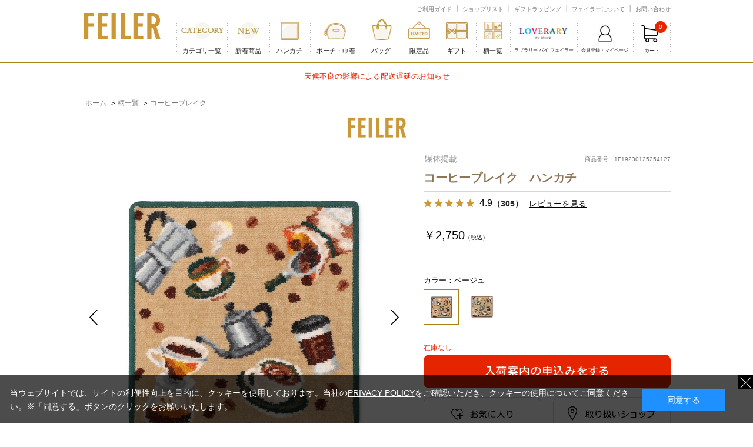

--- FILE ---
content_type: text/html; charset=shift_jis
request_url: https://feiler.jp/shop/g/g1F19230125254127/
body_size: 15124
content:
<!DOCTYPE HTML PUBLIC "-//W3C//DTD HTML 4.01 Transitional//EN"
    "http://www.w3.org/TR/html4/loose.dtd">
<html lang="ja" >
<head>

<meta http-equiv="Content-Type" content="text/html; charset=Shift_JIS">
<title>コーヒーブレイク　ハンカチ(ベージュ): FEILER｜フェイラー公式オンラインショップ FEILER</title>
<link rel="canonical" href="https://feiler.jp/shop/g/g1F19230125254127/">


<meta name="description" content="FEILER Online Shopはドイツ・フェイラー(FEILER) 社総輸入元 フェイラージャパン株式会社による公式通販なので安心してショッピングをお楽しみください。コーヒーブレイク　ハンカチ(ベージュ)FEILERは皆様の暮らしに上質で幸せな時間を運び、笑顔と明日への元気をお届けします。">
<meta name="keywords" content="通販,公式通販,サイト,feiler,フェイラー,ショッピング,ベージュ,(25CM&#215;25CM),~3000円,01,1F1923012525,1F19230125254127,202301,２５／２５,25CM&#215;25CM,4526925472983,FEILER,カテゴリ（全商品）,ギフト,コーヒーブレイク,ご友人に,バレンタイン,ハンカチ,フード（その他）,ベージュ,ホビー,メンズ,ギフト,贈り物,プレゼント,GIFT">
<meta http-equiv="content-style-type" content="text/css">
<meta name="p:domain_verify" content="dc309add5a1c26912232f487e322df2d"/>

<!-- Google Tag Manager -->
<script>(function(w,d,s,l,i){w[l]=w[l]||[];w[l].push({'gtm.start':
new Date().getTime(),event:'gtm.js'});var f=d.getElementsByTagName(s)[0],
j=d.createElement(s),dl=l!='dataLayer'?'&l='+l:'';j.async=true;j.src=
'https://www.googletagmanager.com/gtm.js?id='+i+dl;f.parentNode.insertBefore(j,f);
})(window,document,'script','dataLayer','GTM-T6J892W');</script>
<!-- End Google Tag Manager -->


<link rel="stylesheet" type="text/css" href="/css/reset.css" media="all">
<link rel="stylesheet" type="text/css" href="/css/s_lmr.css" media="all">
<link rel="stylesheet" type="text/css" href="/css/common.css?rev=20250304_v3" media="all">
<link rel="stylesheet" type="text/css" href="/css/sidebox.css" media="all">
<link rel="stylesheet" type="text/css" href="/css/category.css" media="all">
<link rel="stylesheet" type="text/css" href="/css/goods.css?rev=20250304_v3" media="all">
<link rel="stylesheet" type="text/css" href="/css/order.css?rev=20250401" media="all">
<link rel="stylesheet" type="text/css" href="/css/customer.css?rev=20240709" media="all">
<link rel="stylesheet" type="text/css" href="/css/etc.css?rev=20250807" media="all">
<link rel="stylesheet" type="text/css" href="/css/quickorder.css" media="all">

<link rel="stylesheet" type="text/css" href="/css/userreview.css" media="all">
<link rel="stylesheet" type="text/css" href="/css/core.css" media="all">
<link rel="stylesheet" type="text/css" href="/css/skin.css" media="all">
<link rel="stylesheet" type="text/css" href="/css/dropframe.css" media="all">
<!--<link rel="stylesheet" type="text/css" href="/css/category.css" media="all">-->
<link rel="stylesheet" type="text/css" href="/css/nivo-slider.css" media="all">
<link rel="stylesheet" type="text/css" href="/css/user.css?rev=20251117" media="all">
<link rel="stylesheet" type="text/css" href="/css/freepage.css" media="all">
<link rel="stylesheet" type="text/css" href="/css/search_suggest.css" media="all">
<link rel="stylesheet" type="text/css" href="/css/ui-lightness/jquery-ui.css" media="all">
<link rel="stylesheet" type="text/css" href="/css/nouislider.css" media="all">
<link rel="stylesheet" type="text/css" href="/css/style_201909.css?rev=20191025" media="all">
<link rel="stylesheet" type="text/css" href="/css/block.css">

<link rel="stylesheet" type="text/css" href="/css/display_switch.css" />
<link rel="stylesheet" type="text/css" href="/css/cookie_policy.css?rev=220609" />
<meta http-equiv="content-script-type" content="text/javascript">
<script language="JavaScript" type="text/javascript" src="/lib/jquery.js"></script>
<script language="JavaScript" type="text/javascript" src="/lib/jquery-ui.js"></script>
<script language="JavaScript" type="text/javascript" src="/lib/jquery.balloon.js"></script>
<script language="JavaScript" type="text/javascript" src="/lib/goods/jquery.tile.min.js"></script>
<script language="JavaScript" type="text/javascript" src="/js/jquery.nivo.slider.pack.js" defer></script>
<script language="JavaScript" type="text/javascript" src="/js/common.js" defer></script>
<script language="JavaScript" type="text/javascript" src="/js/search_suggest.js" defer></script>
<script language="JavaScript" type="text/javascript" src="/js/jquery.lazyload.min.js" defer></script>
<script language="JavaScript" type="text/javascript" src="/js/jquery.bxslider.min.js" defer></script>
<script language="JavaScript" type="text/javascript" src="/js/nouislider.min.js" defer></script>
<script language="JavaScript" type="text/javascript" src="/js/jquery.ry.js" defer></script>
<script language="JavaScript" type="text/javascript" src="/js/user.js?rev=20250909"></script>
<script language="JavaScript" type="text/javascript" src="/js/toppage_pc.js?rev=20240724" defer></script>
<script language="JavaScript" type="text/javascript" src="/js/1info_content.js?rev=20250212"></script>
<script language="JavaScript" type="text/javascript" src="/js/attention.js?rev=20251216_v2"></script>
<script language="JavaScript" type="text/javascript" src="/js/jquery-barcode.js"></script>
<script language="JavaScript" type="text/javascript" src="/js/goods_ajax_bookmark.js?rev=20240418"></script>
<script language="JavaScript" type="text/javascript" src="/js/pattern.js?rev=220610"></script>
<script language="JavaScript" type="text/javascript" src="/js/jquery.cookie.js"></script>
<!--[if IE 8]>
<script language="JavaScript" type="text/javascript" src="/lib/efo/pie_ie678.js"></script>
<script language="JavaScript" type="text/javascript" src="/js/init_ie8.js"></script>
<![endif]-->
<link rel="SHORTCUT ICON" href="/favicon.ico">

<link rel="stylesheet" href="/lib/jquery.magnific-popup.css">
<script language="JavaScript" type="text/javascript" src="/lib/jquery.magnific-popup.custom.js"></script>

<script src="/js/goods_cartlist.js"></script>
<script language="JavaScript" type="text/javascript" src="/js/ga_eventPC_common.js"></script>

<link rel="stylesheet" type="text/css" href="/css/shopping_modal.css?rev=20231109" />
<script language="JavaScript" type="text/javascript" src="/js/recommendScript.js?rev=20231207"></script>

<!-- PC向けタグ ここから -->
<script>
   var poplink3 = {
     uid: "8ce85f6166680a4cb58f4e3c273d9b20q",
     target: "#keyword",
     suggestAutoDisplay: true,
     gaType: "universal",
     deviceType: "pc022"
   };
   (function() {
     var s = document.createElement("script");
     s.charset = "utf-8";
     s.src = "//poplink-f.probo.biz/pl3/poplink3.js";
     document.getElementsByTagName("head")[0].appendChild(s);
   })();
</script>
<!-- PC向けタグ ここまで -->

<meta property="og:image" content="/img/usr/ogp_logo_2022.jpg" alt="FEILER/フェイラー" />

<!-- Global site tag (gtag.js) - Google Analytics -->
<script async src="https://www.googletagmanager.com/gtag/js?id=G-7HE7XTK8X4"></script>
<script>
  window.dataLayer = window.dataLayer || [];
  function gtag(){dataLayer.push(arguments);}
  gtag('js', new Date());

 gtag('config', 'G-7HE7XTK8X4');
</script>

<script>
	jQuery(window).on('load', function(){
		var notice_text = jQuery('.mainframe_ .notice_ p').text();
    setTimeout(() => {
      if(notice_text.length) {
			  jQuery(location).attr('href', 'https://feiler.jp/shop/');
		  }  
    }, 3000);
	})
</script>

<!-- LINE Tag Base Code -->
<!-- Do Not Modify -->
<script>
(function(g,d,o){
  g._ltq=g._ltq||[];g._lt=g._lt||function(){g._ltq.push(arguments)};
  var h=location.protocol==='https:'?'
https://d.line-scdn.net':'http://d.line-cdn.net';
  var s=d.createElement('script');s.async=1;
  s.src=o||h+'/n/line_tag/public/release/v1/lt.js';
  var t=d.getElementsByTagName('script')[0];t.parentNode.insertBefore(s,t);
    })(window, document);
_lt('init', {
  customerType: 'lap',
  tagId: 'c626d524-a1b6-4933-9530-dad15a4b608b'
});
_lt('send', 'pv', ['c626d524-a1b6-4933-9530-dad15a4b608b']);
</script>
<noscript>
<img height="1" width="1" style="display:none"
       src="
https://tr.line.me/tag.gif?c_t=lap&t_id=c626d524-a1b6-4933-9530-dad15a4b608b&e=pv&noscript=1"
/>
</noscript>
<!-- End LINE Tag Base Code -->

<script src="https://sdk.hellouniweb.com/base/main.js"data-account="BsFDvoTj"></script>

<script type="text/javascript" src="/js/goods_ajax_bookmark.js?rev=20220916"></script>
<script type="text/javascript" src="/js/goods_ajax_quickview.js"></script>
<link rel="stylesheet" type="text/css" href="/css/core.css">
<link rel="stylesheet" type="text/css" href="/css/skin.css">

		<script language="JavaScript" type="text/javascript" src="/js/analytics_cookie.js"></script>


<script>
  (function(i,s,o,g,r,a,m){i['GoogleAnalyticsObject']=r;i[r]=i[r]||function(){
  (i[r].q=i[r].q||[]).push(arguments)},i[r].l=1*new Date();a=s.createElement(o),
  m=s.getElementsByTagName(o)[0];a.async=1;a.src=g;m.parentNode.insertBefore(a,m)
  })(window,document,'script','//www.google-analytics.com/analytics.js','ga');

  

  ga('create', 'UA-2763646-1', 'auto');
  ga('require', 'displayfeatures');
  ga('require', 'linkid', 'linkid.js');
  
  ga('set', 'dimension2', '00000000-0000-0000-0000-000000000000');
  ga('set', 'dimension3', setAnalytics.getCookie());
  ga('set', 'dimension4', setAnalytics.getAccessTime());
  ga('set', 'dimension5', '');

  ga('send', 'pageview');
  



</script>






<script src="https://lightning-recommend.io/js/main.js" id="l-recommend" charset="utf-8" data-tenant="feiler" ></script>
<script type="application/l-recommend">
    {
        "setting": {
            "display": true,
            "tracking": true
        }
    }
</script>

</head>
<body >




<div class="wrapper_">
	<h1 class="optimaizedH1">コーヒーブレイク　ハンカチ｜フェイラー公式オンラインショップ </h1>
	
			<script type="text/javascript" language="javascript">
/* <![CDATA[ */
var yahoo_retargeting_id = 'AHGBUWIRQS';
var yahoo_retargeting_label = '';
/* ]]> */
</script>
<script type="text/javascript">
/* <![CDATA[ */
var google_conversion_id = 951812848;
var google_custom_params = window.google_tag_params;
var google_remarketing_only = true;
/* ]]> */
</script>
<script type="text/javascript" src="//www.googleadservices.com/pagead/conversion.js">
</script>

<noscript>
<div style="display:inline;"> <img height="1" width="1" style="border-style:none;" alt="" src="//googleads.g.doubleclick.net/pagead/viewthroughconversion/951812848/?value=0&amp;guid=ON&amp;script=0"/> </div>
</noscript>
<script type="text/javascript">
  var _fout_queue = _fout_queue || {}; if (_fout_queue.segment === void 0) _fout_queue.segment = {};
  if (_fout_queue.segment.queue === void 0) _fout_queue.segment.queue = [];

  _fout_queue.segment.queue.push({
    'user_id': 11750
  });

  (function() {
    var el = document.createElement('script'); el.type = 'text/javascript'; el.async = true;
    el.src = (('https:' == document.location.protocol) ? 'https://' : 'http://') + 'js.fout.jp/segmentation.js';
    var s = document.getElementsByTagName('script')[0]; s.parentNode.insertBefore(el, s);
  })();
</script>
<div id="header">
	<div class="header_inner_">
		<div id="header_top">
		</div>
		<div id="header_mid">
			<p id="sitelogo"><a href="/shop/"><img src="/img/usr/common/sitelogo_220225.png" alt="FEILER"></a></p>
			<div id="headernav">
				<ul class="guide_menu_">
					<li id="gnav_guide" class="first_"><a href="/shop/pages/guide.aspx">ご利用ガイド</a></li>
					<li id="gnav_faq"><a href="/shop/pages/shoplist.aspx">ショップリスト</a></li>
					<li id="gnav_wrapping"><a href="/shop/pages/guide_gift.aspx">ギフトラッピング</a></li>
					<li id="gnav_about"><a href="/shop/pages/about_feiler.aspx">フェイラーについて</a></li>
					<li id="gnav_contact" class="last_"><a href="/shop/contact/contact.aspx" target="_blank">お問い合わせ</a></li>
				</ul>
				<ul class="customer_menu_">
					<li id="gnav_entry"><a href="/shop/customer/agree.aspx">新規会員登録</a></li>
					<li id="gnav_mail"><a href="/shop/mail/mag.aspx">メールマガジン登録</a></li>
					<li id="gnav_login"><a href="/shop/customer/menu.aspx">ログイン</a></li>
					<!--<li id="gnav_free" class="">5,400円以上<span>(税込)</span>で送料無料！</li>-->
				</ul>
			</div>
		</div>
	</div>
	<div id="globalnav">
		<ul>
			<li id="gnav_category"><span class="nolink_">カテゴリ一覧</span>
				<div class="gnav_layer_ ">
					<div class="header_inner_">
						<div class="gnavmenu_line_">
							<ul class="gnavmenu_txt_">
								<li><a href="/shop/r/r10/">すべての商品</a></li>
								<li><a href="/shop/r/r1010/">ハンカチ</a></li>
								<li><a href="/shop/r/r1011/">タオル</a></li>
								<li><a href="/shop/r/r1012/">バッグ</a></li>
								<li><a href="/shop/r/r1013/">ポーチ・巾着</a></li>
								<li><a href="/shop/r/r1014/">財布</a></li>
								<li><a href="/shop/r/r1015/">ケース</a></li>
								<li><a href="/shop/r/r1016/">小物</a></li>
								<li><a href="/shop/r/r1017/">ホームアイテム</a></li>
								<li><a href="/shop/r/r1018/">アパレル</a></li>
								<li><a href="/shop/r/r1019/">トラベルアイテム</a></li>
								<li><a href="/shop/r/r1020/">ベビーアイテム</a></li>
								<li><a href="/shop/r/r94/">メンズ</a></li>
								<!--<li><a href="/shop/r/r99/">ララルカ</a></li>-->
								<li><a href="/shop/r/r20/">ギフト</a></li>
								<li><a href="/shop/r/r2060/">ラッピングアイテム</a></li>
							</ul>
						</div>
						<!-- .gnavmenu_line_ --></div>
					<p class="gnav_layer_close">close</p>
				</div>
			</li>
			<li id="gnav_new"><a href="/shop/r/r3010/">新着商品</a></li>
			<li id="gnav_handkerchief"> <span class="nolink_">ハンカチ</span>
				<div class="gnav_layer_">
					<div class="header_inner_">
						<div class="gnav_layer_ttl_">
							<div class="gnavmenu_name_"><a href="/shop/r/r1010/">ハンカチ一覧（全商品）</a></div>
						</div>
						<div class="gnavmenu_line_">
							<div class="gnavmenu_item_">
								<div class="gnavmenu_desc_">
									<div class="gnavmenu_name_"><a href="/shop/r/r101010/">ハンカチ (15cm×15cm)</a></div>
									<div class="gnavmenu_comment_">ベビーやキッズにもおすすめのサイズ</div>
								</div>
							</div>
							<!-- .gnavmenu_item_ -->
							<div class="gnavmenu_item_">
								<div class="gnavmenu_desc_">
									<div class="gnavmenu_name_"><a href="/shop/r/r101012/">ハンカチ (25cm×25cm)</a></div>
									<div class="gnavmenu_comment_">多くの方から愛されるハンカチの定番サイズ</div>
								</div>
							</div>
							<!-- .gnavmenu_item_ --> 
						</div>
						<!-- .gnavmenu_line_ -->
						<div class="gnavmenu_line_">
							<div class="gnavmenu_item_">
								<div class="gnavmenu_desc_">
									<div class="gnavmenu_name_"><a href="/shop/r/r101011/">ハンカチ (20cm×20cm)</a></div>
									<div class="gnavmenu_comment_">ポケットに入りやすい手のひらサイズ</div>
								</div>
							</div>
							<!-- .gnavmenu_item_ -->
							<div class="gnavmenu_item_">
								<div class="gnavmenu_desc_">
									<div class="gnavmenu_name_"><a href="/shop/r/r101013/">ハンカチ (30cm×30cm)</a></div>
									<div class="gnavmenu_comment_">使い方が広がる少し大きめのサイズ</div>
								</div>
							</div>
							<!-- .gnavmenu_item_ --> 
						</div>
						<!-- .gnavmenu_line_ --> 
						<!--<div class="gnavmenu_banner_">
              <ul>
                <li><a href="#"><img src="/img/usr/header/banner_handkerchief01.jpg" alt=""></a></li>
                <li><a href="#"><img src="/img/usr/header/banner_handkerchief02.jpg" alt=""></a></li>
              </ul>
            </div>--> 
					</div>
					<p class="gnav_layer_close">close</p>
				</div>
			</li>
			<li id="gnav_pouch"> <span class="nolink_">ポーチ・巾着</span>
				<div class="gnav_layer_">
					<div class="header_inner_">
						<div class="gnav_layer_ttl_">
							<div class="gnavmenu_name_"><a href="/shop/r/r1013/">ポーチ・巾着一覧（全商品）</a></div>
						</div>
						<div class="gnavmenu_line_">
							<ul class="gnavmenu_txt_">
								<!-- 1 -->
								<li><a href="/shop/r/r101310/">フラットポーチ</a></li>
								<!-- 4 -->
								<li><a href="/shop/r/r101313/">化粧ポーチ</a></li>
								<!-- 7 -->
								<li><a href="/shop/r/r101317/">巾着</a></li>
								<!-- 2 -->
								<li><a href="/shop/r/r101311/">キューブ型（マチあり）ポーチ</a></li>
								<!-- 5 -->
								<li><a href="/shop/r/r101315/">アクセサリーポーチ</a></li>
								<!-- 8 -->
								<li><a href="/shop/r/r101318/">ハンカチポーチ</a></li>
								<!-- 3 -->
								<li><a href="/shop/r/r101312/">ティッシュポーチ</a></li>
								<!-- 6 -->
								<li><a href="/shop/r/r101316/">キー&amp;カードポーチ</a></li>
								<!-- 9 -->
								<li><a href="/shop/r/r101399/">その他</a></li>
								<!-- <li><a href="/shop/r/r101314/">お薬ポーチ</a></li> -->
							</ul>
						</div>
						<!-- .gnavmenu_line_ --> 
					</div>
					<p class="gnav_layer_close">close</p>
				</div>
			</li>
			<li id="gnav_bag"> <span class="nolink_">バッグ</span>
				<div class="gnav_layer_">
					<div class="header_inner_">
						<div class="gnav_layer_ttl_">
							<div class="gnavmenu_name_"><a href="/shop/r/r1012/">バッグ一覧（全商品）</a></div>
						</div>
						<div class="gnavmenu_line_">
							<div class="gnavmenu_item_">
								<div class="gnavmenu_desc_">
									<div class="gnavmenu_name_"><a href="/shop/r/r101210/">シュニール織バッグ</a></div>
									<div class="gnavmenu_comment_">シュニール織のショルダーバッグはこちらから</div>
								</div>
							</div>
							<!-- .gnavmenu_item_ -->
							<ul class="gnavmenu_txt_">
								<li><a href="/shop/r/r10121010/">トートバッグ</a></li>
								<li><a href="/shop/r/r10121013/">クラッチバッグ</a></li>
								<li><a href="/shop/r/r10121011/">ショルダーバッグ</a></li>
								<li><a href="/shop/r/r10121014/">リュック</a></li>
								<li><a href="/shop/r/r10121012/">バッグインバッグ</a></li>
								<li><a href="/shop/r/r10121099/">その他バッグ</a></li>
							</ul>
						</div>
						<!-- .gnavmenu_line_ -->
						<div class="gnavmenu_line_">
							<div class="gnavmenu_item_">
								<div class="gnavmenu_desc_">
									<div class="gnavmenu_name_"><a href="/shop/r/r101211/">異素材（シュニール織以外）バッグ</a></div>
									<div class="gnavmenu_comment_">合成皮革など異素材のバッグはこちらから</div>
								</div>
							</div>
							<!-- .gnavmenu_item_ -->
							<ul class="gnavmenu_txt_">
								<li><a href="/shop/r/r10121110/">トートバッグ</a></li>
								<li><a href="/shop/r/r10121114/">クラッチバッグ</a></li>
								<li><a href="/shop/r/r10121111/">ショッピングバッグ</a></li>
								<li><a href="/shop/r/r10121115/">リュック</a></li>
								<li><a href="/shop/r/r10121112/">ショルダーバッグ</a></li>
								<li><a href="/shop/r/r10121199/">その他バッグ</a></li>
								<li><a href="/shop/r/r10121113/">バッグインバッグ</a></li>
							</ul>
						</div>
						<!-- .gnavmenu_line_ --></div>
					<p class="gnav_layer_close">close</p>
				</div>
			</li>
			<li id="gnav_limited"><a href="/shop/r/r3020/">限定品</a></li>
			<li id="gnav_gift"> <span class="nolink_">ギフト</span>
				<div class="gnav_layer_">
					<div class="header_inner_">
						<div class="gnav_layer_ttl_">
							<div class="gnavmenu_name_"><a href="/shop/r/r20/">ギフトトップ</a></div>
						</div>
						<div class="gnavmenu_line_">
							<div class="gnavmenu_item_">
								<div class="gnavmenu_desc_">
									<div class="gnavmenu_name_">お祝いを贈る</div>
								</div>
							</div>
							<!-- .gnavmenu_item_ -->
							<ul class="gnavmenu_txt_ gnavmenu_txt01_">
								<li><a href="/shop/r/r2010/">結婚祝い</a></li>
								<li><a href="/shop/r/r2020/">出産祝い</a></li>
								<li><a href="/shop/r/r2030/">引越し・新築祝い</a></li>
							</ul>
							<div class="gnavmenu_item_">
								<div class="gnavmenu_desc_">
									<div class="gnavmenu_name_">予算から選ぶ</div>
								</div>
							</div>
							<!-- .gnavmenu_item_ -->
							<ul class="gnavmenu_txt_ gnavmenu_txt03_">
								<li><a href="/shop/r/r4010/">～3000円</a></li>
								<li><a href="/shop/r/r4015/">～5000円</a></li>
								<li><a href="/shop/r/r4020/">～7000円</a></li>
								<li><a href="/shop/r/r4025/">～10000円</a></li>
								<li><a href="/shop/r/r4030/">～15000円</a></li>
							</ul>
						</div>
						<!-- .gnavmenu_line_ -->
						
						<div class="gnavmenu_line_ gnavmenu_line02_">
							<div class="gnavmenu_item_">
								<div class="gnavmenu_desc_">
									<div class="gnavmenu_name_">お返しを贈る</div>
								</div>
							</div>
							<!-- .gnavmenu_item_ -->
							<ul class="gnavmenu_txt_ gnavmenu_txt02_">
								<li><a href="/shop/r/r2011/">結婚内祝い</a></li>
								<li><a href="/shop/r/r2021/">出産内祝い</a></li>
							</ul>
							<div class="gnavmenu_item_">
								<div class="gnavmenu_desc_">
									<div class="gnavmenu_name_">贈る相手から選ぶ</div>
								</div>
							</div>
							<!-- .gnavmenu_item_ -->
							<ul class="gnavmenu_txt_">
								<li><a href="/shop/r/r2040/">お母様に</a></li>
								<li><a href="/shop/r/r94/">お父様に</a></li>
								<li><a href="/shop/r/r2050/">ご友人に</a></li>
							</ul>
						</div>
						<!-- .gnavmenu_line_ -->
						
						<div class="gnavmenu_gift_banner_"> <a href="/shop/g/g1990244024120000/"><img src="/img/usr/header/banner_wrapping_gift_items_240201.jpg" alt="ラッピングギフトアイテム"></a> </div>
					</div>
					<p class="gnav_layer_close">close</p>
				</div>
			</li>
			<li id="gnav_pattern"><a href="/shop/r/r80/">柄一覧</a></li>
			<li id="gnav_loverary"> <span class="nolink_"><span class="font-size_8px">ラブラリー バイ フェイラー</span></span>
				<div class="gnav_layer_">
					<div class="header_inner_">
						<div class="gnav_layer_ttl_">
							<div class="gnavmenu_name_"><a href="/shop/c/c20/">LOVERARYトップ</a></div>
						</div>
						<div class="gnavmenu_line_">
							<ul class="gnavmenu_txt_">
								<li><a href="/shop/r/r90/">すべての商品</a></li>
								<li><a href="/shop/r/r9030/">バッグ</a></li>
								<li><a href="/shop/r/r9060/">小物</a></li>
								<li><a href="/shop/r/r9010/">ハンカチ</a></li>
								<li><a href="/shop/r/r9040/">ポーチ・巾着</a></li>
								<li><a href="/shop/r/r9070/">ベビーアイテム</a></li>
								<li><a href="/shop/r/r9020/">タオル</a></li>
								<li><a href="/shop/r/r9050/">ケース</a></li>
							</ul>
						</div>
						<!-- .gnavmenu_line_ --> 
					</div>
					<p class="gnav_layer_close">close</p>
				</div>
			</li>
			<li id="gnav_login"><a href="/shop/customer/menu.aspx"><span class="font-size_8px">会員登録・マイページ</span></a></li>
			<li id="gnav_cart"><a href="/shop/cart/cart.aspx"><span class="font-size_9px">カート</span></a>
				<div class="jscart_replace_" style="">
					<div class="number_" id="jscart_replace_">0</div>
				</div>
			</li>
		</ul>
	</div>
</div>
<!--<p class="info_ common_"><a href="/shop/t/t1065/">≪重要≫システムメンテナンスによるサイト一時利用停止のお知らせ</a></p>-->
	
	
<div class="container_">
<div class="mainframe_">

<script>
document.addEventListener("DOMContentLoaded", function(){
jQuery(document).ready(function(){

jQuery('.navitopicpath_ #bread-crumb-list').remove();
jQuery(".genre_pan_ ul li a span:contains('柄一覧')").parent().parent().parent().clone().appendTo('.navitopicpath_');

});
});
</script>

<style>
	div.loverary_logo_,
	div.clearlabel_logo_ {
		width: auto;
		text-align: center;
		margin-bottom: 20px;
	}
	div.feiler_logo_ {
		width: auto;
		text-align: center;
		margin-bottom: 20px;
	}
	div.feiler_logo_ img,
	div.clearlabel_logo_ img{
		width: 100px;
	}
	#loverary_comment_,
	#clearlabel_comment_ {
		font-weight: bold;
	}
	</style>
	<script type="text/javascript">
		jQuery(function(){
			if(jQuery('.navitopicpath_ ul li:eq(1) span').text() == 'LOVERARY BY FEILER（ラブラリー バイ フェイラー）' || jQuery('.navitopicpath_ ul li:eq(1) span').text() == 'LOVERARY BY FEILER（予約商品）' || jQuery('.navitopicpath_ ul li:eq(1) span').text() == 'LOVERARY BY FEILER（抽選商品）'){
				jQuery('.navitopicpath_').after('<div class="loverary_logo_"><a href="/shop/c/c20/"><img src="/img/usr/common/loverary_logo.jpg" alt="LOVERARY"></a></div>');
				jQuery('.navitopicpath_').css("padding-bottom","0");
				if(jQuery('.goodscomment1_').length){
					jQuery('.goodscomment1_').append('<p id="loverary_comment_">※こちらの商品は、LOVERARY店舗、フェイラー直営各店、公式オンラインショップのみの取り扱いとなります。</p><p>※柄の配置についてのご指定は、承ることができません。</p>');
				} else {
					jQuery('.goodsspec_ form').after('<div class="goodscomment1_"><p id="loverary_comment_">※こちらの商品は、LOVERARY店舗、フェイラー直営各店、公式オンラインショップのみの取り扱いとなります。</p><p>※柄の配置についてのご指定は、承ることができません。</p></div>');
				}
			}else if(jQuery('.navitopicpath_ ul li:eq(1) span').text() == 'LOVERARY BY FEILER（WEB限定）'){
				jQuery('.navitopicpath_').after('<div class="loverary_logo_"><a href="/shop/c/c20/"><img src="/img/usr/common/loverary_logo.jpg" alt="LOVERARY"></a></div>');
				jQuery('.navitopicpath_').css("padding-bottom","0");
				if(jQuery('.goodscomment1_').length){
					jQuery('.goodscomment1_').append('<p id="loverary_comment_">※こちらの商品は、フェイラー直営各店、LOVERARY各店での取り扱いはございません。</p><p>※柄の配置についてのご指定は、承ることができません。</p>');
				} else {
					jQuery('.goodsspec_ form').after('<div class="goodscomment1_"><p id="loverary_comment_">※こちらの商品は、フェイラー直営各店、LOVERARY各店での取り扱いはございません。</p><p>※柄の配置についてのご指定は、承ることができません。</p></div>');
				}
			}else if(jQuery('.navitopicpath_ ul li:eq(1) span').text() == 'FEILER CLEAR LABEL' || jQuery('.navitopicpath_ ul li:eq(1) span').text() == 'FEILER CLEAR LABEL（予約商品）'){
				jQuery('.navitopicpath_').after('<div class="clearlabel_logo_"><a href="/shop/c/c15/"><img src="/img/usr/common/sitelogo_1.png" alt="FEILER CLEAR LABEL"></a></div>');
				if(jQuery('.goodscomment1_').length){
					jQuery('.goodscomment1_').append('<p>こちらは<span id="clearlabel_comment_">「FEILER CLEAR LABEL」</span>商品になります。</p><p>※柄の配置についてのご指定は、承ることができません。</p>');
				} else {
					jQuery('.goodsspec_ form').after('<div class="goodscomment1_"><p>こちらは<span id="clearlabel_comment_">「FEILER CLEAR LABEL」</span>商品になります。</p><p>※柄の配置についてのご指定は、承ることができません。</p></div>');
				}
				jQuery('.navitopicpath_').css("padding-bottom","0");
			}else if(jQuery('.navitopicpath_ ul li:eq(1) span').text() == 'FEILER' || jQuery('.navitopicpath_ ul li:eq(1) span').text() == 'カテゴリ（全商品）' || jQuery('.navitopicpath_ ul li:eq(1) span').text() == 'FEILER（予約商品）' || jQuery('.navitopicpath_ ul li:eq(1) span').text() == 'FEILER（抽選商品）'){
				jQuery('.navitopicpath_').after('<div class="feiler_logo_"><a href="/shop/"><img src="/img/usr/common/sitelogo_1.png" alt=""></a></div>');
				jQuery('.navitopicpath_').css("padding-bottom","0");
				if(jQuery('.goodscomment1_').length){
					jQuery('.goodscomment1_').append('<p>※柄の配置についてのご指定は、承ることができません。</p>');
				} else {
					jQuery('.goodsspec_ form').after('<div class="goodscomment1_"><p>※柄の配置についてのご指定は、承ることができません。</p></div>');
				}
			}else if(jQuery('.navitopicpath_ ul li:eq(1) span').text() == 'FEILER（WEB限定予約商品）'){
				jQuery('.navitopicpath_').after('<div class="feiler_logo_"><a href="/shop/"><img src="/img/usr/common/sitelogo_1.png" alt=""></a></div>');
				jQuery('.navitopicpath_').css("padding-bottom","0");
				if(jQuery('.goodscomment1_').length){
					jQuery('.goodscomment1_').append('<p id="loverary_comment_">※こちらの商品は、フェイラー直営各店、フェイラー各店での取り扱いはございません。</p><p>※柄の配置についてのご指定は、承ることができません。</p>');
				} else {
					jQuery('.goodsspec_ form').after('<div class="goodscomment1_"><p id="loverary_comment_">※こちらの商品は、フェイラー直営各店、フェイラー各店での取り扱いはございません。</p><p>※柄の配置についてのご指定は、承ることができません。</p></div>');
				}
			}else if(jQuery('.navitopicpath_ ul li:eq(1) span').text() == 'LOVERARY BY FEILER（WEB限定予約商品）'){
				jQuery('.navitopicpath_').after('<div class="loverary_logo_"><a href="/shop/c/c20/"><img src="/img/usr/common/loverary_logo.jpg" alt="LOVERARY"></a></div>');
				jQuery('.navitopicpath_').css("padding-bottom","0");
				if(jQuery('.goodscomment1_').length){
					jQuery('.goodscomment1_').append('<p id="loverary_comment_">※こちらの商品は、フェイラー直営各店、LOVERARY各店での取り扱いはございません。</p><p>※柄の配置についてのご指定は、承ることができません。</p>');
				} else {
					jQuery('.goodsspec_ form').after('<div class="goodscomment1_"><p id="loverary_comment_">※こちらの商品は、フェイラー直営各店、LOVERARY各店での取り扱いはございません。</p><p>※柄の配置についてのご指定は、承ることができません。</p></div>');
				}
			}else if(jQuery('.navitopicpath_ ul li:eq(1) span').text() == 'FEILER（旗艦店・WEB限定）'){
				jQuery('.navitopicpath_').after('<div class="feiler_logo_"><a href="/shop/c/c12/"><img src="/img/usr/common/sitelogo_1.png" alt=""></a></div>');
				jQuery('.navitopicpath_').css("padding-bottom","0");
				if(jQuery('.goodscomment1_').length){
					jQuery('.goodscomment1_').append('<p style="font-weight:bold;">※こちらの商品は、フェイラー旗艦店、当オンラインショップのみの取り扱いになります。</p><p>※柄の配置についてのご指定は、承ることができません。</p>');
				} else {
					jQuery('.goodsspec_ form').after('<div class="goodscomment1_"><p style="font-weight:bold;">※こちらの商品は、フェイラー旗艦店、当オンラインショップのみの取り扱いになります。</p><p>※柄の配置についてのご指定は、承ることができません。</p></div>');
				}
			}else if(jQuery('.navitopicpath_ ul li:eq(1) span').text() == 'FEILER（旗艦店・WEB限定予約商品）'){
				jQuery('.navitopicpath_').after('<div class="feiler_logo_"><a href="/shop/c/c67/"><img src="/img/usr/common/sitelogo_1.png" alt=""></a></div>');
				jQuery('.navitopicpath_').css("padding-bottom","0");
				if(jQuery('.goodscomment1_').length){
					jQuery('.goodscomment1_').append('<p style="font-weight:bold;">※こちらの商品は、フェイラー旗艦店、当オンラインショップのみの取り扱いになります。</p><p>※柄の配置についてのご指定は、承ることができません。</p>');
				} else {
					jQuery('.goodsspec_ form').after('<div class="goodscomment1_"><p style="font-weight:bold;">※こちらの商品は、フェイラー旗艦店、当オンラインショップのみの取り扱いになります。</p><p>※柄の配置についてのご指定は、承ることができません。</p></div>');
				}
			}else if(jQuery('.navitopicpath_ ul li:eq(1) span').text() == 'FEILER CLEAR LABEL（旗艦店・WEB限定）'){
				jQuery('.navitopicpath_').after('<div class="clearlabel_logo_"><a href="/shop/c/c17/"><img src="/img/usr/common/sitelogo_1.png" alt="FEILER CLEAR LABEL"></a></div>');
				if(jQuery('.goodscomment1_').length){
					jQuery('.goodscomment1_').append('<p id="clearlabel_comment_">※こちらの商品は、フェイラー旗艦店、当オンラインショップのみの取り扱いになります。</p><p>※柄の配置についてのご指定は、承ることができません。</p>');
				} else {
					jQuery('.goodsspec_ form').after('<div class="goodscomment1_"><p id="clearlabel_comment_">※こちらの商品は、フェイラー旗艦店、当オンラインショップのみの取り扱いになります。</p><p>※柄の配置についてのご指定は、承ることができません。</p></div>');
				}
				jQuery('.navitopicpath_').css("padding-bottom","0");
			}else if(jQuery('.navitopicpath_ ul li:eq(1) span').text() == 'FEILER CLEAR LABEL（旗艦店・WEB限定予約商品）'){
				jQuery('.navitopicpath_').after('<div class="clearlabel_logo_"><a href="/shop/c/c69/"><img src="/img/usr/common/sitelogo_1.png" alt="FEILER CLEAR LABEL"></a></div>');
				if(jQuery('.goodscomment1_').length){
					jQuery('.goodscomment1_').append('<p id="clearlabel_comment_">※こちらの商品は、フェイラー旗艦店、当オンラインショップのみの取り扱いになります。</p><p>※柄の配置についてのご指定は、承ることができません。</p>');
				} else {
					jQuery('.goodsspec_ form').after('<div class="goodscomment1_"><p id="clearlabel_comment_">※こちらの商品は、フェイラー旗艦店、当オンラインショップのみの取り扱いになります。</p><p>※柄の配置についてのご指定は、承ることができません。</p></div>');
				}
				jQuery('.navitopicpath_').css("padding-bottom","0");
			}else if(jQuery('.navitopicpath_ ul li:eq(1) span').text() == 'LOVERARY BY FEILER（旗艦店・WEB限定）'){
				jQuery('.navitopicpath_').after('<div class="loverary_logo_"><a href="/shop/c/c26/"><img src="/img/usr/common/loverary_logo.jpg" alt="LOVERARY"></a></div>');
				jQuery('.navitopicpath_').css("padding-bottom","0");
				if(jQuery('.goodscomment1_').length){
					jQuery('.goodscomment1_').append('<p id="loverary_comment_">※こちらの商品は、フェイラー旗艦店、当オンラインショップのみの取り扱いになります。</p><p>※柄の配置についてのご指定は、承ることができません。</p>');
				} else {
					jQuery('.goodsspec_ form').after('<div class="goodscomment1_"><p id="loverary_comment_">※こちらの商品は、フェイラー旗艦店、当オンラインショップのみの取り扱いになります。</p><p>※柄の配置についてのご指定は、承ることができません。</p></div>');
				}
			}else if( jQuery('.navitopicpath_ ul li:eq(1) span').text() == 'LOVERARY BY FEILER（旗艦店・WEB限定予約商品）'){
				jQuery('.navitopicpath_').after('<div class="loverary_logo_"><a href="/shop/c/c68/"><img src="/img/usr/common/loverary_logo.jpg" alt="LOVERARY"></a></div>');
				jQuery('.navitopicpath_').css("padding-bottom","0");
				if(jQuery('.goodscomment1_').length){
					jQuery('.goodscomment1_').append('<p id="loverary_comment_">※こちらの商品は、フェイラー旗艦店、当オンラインショップのみの取り扱いになります。</p><p>※柄の配置についてのご指定は、承ることができません。</p>');
				} else {
					jQuery('.goodsspec_ form').after('<div class="goodscomment1_"><p id="loverary_comment_">※こちらの商品は、フェイラー旗艦店、当オンラインショップのみの取り扱いになります。</p><p>※柄の配置についてのご指定は、承ることができません。</p></div>');
				}
			}else if( jQuery('.navitopicpath_ ul li:eq(1) span').text() == 'FEILER（限定抽選商品）'){
				jQuery('.navitopicpath_').after('<div class="feiler_logo_"><a href="/shop/c/c57/"><img src="/img/usr/common/sitelogo_1.png" alt="FEILER CLEAR LABEL"></a></div>');
				jQuery('.navitopicpath_').css("padding-bottom","0");
			}else if( jQuery('.navitopicpath_ ul li:eq(1) span').text() == 'LOVERARY BY FEILER（限定抽選商品）'){
				jQuery('.navitopicpath_').after('<div class="loverary_logo_"><a href="/shop/c/c58/"><img src="/img/usr/common/loverary_logo.jpg" alt="LOVERARY"></a></div>');
				jQuery('.navitopicpath_').css("padding-bottom","0");
			}else{
				if(jQuery('.goodscomment1_').length){
					jQuery('.goodscomment1_').append('<p>※柄の配置についてのご指定は、承ることができません。</p>');
				} else {
					jQuery('.goodsspec_ form').after('<div class="goodscomment1_"><p>※柄の配置についてのご指定は、承ることができません。</p></div>');
				}
			}
		});
		jQuery(document).ready(function() {
			var EC_host = location.href;
			if(/preview/.test(EC_host)){
				console.log('pre')
			}else {
			if(jQuery('span.stock_comment_').text() == '在庫なし'){
				ga('send', 'event', 'goods_detail', EC_host, '在庫なし');
			}
			}
		});
		
		jQuery(function(){
			jQuery('.genre_pan_').insertAfter('.goodscomment4_');
		});
	</script>
	
	<script language="JavaScript" type="text/javascript" defer>
		jQuery(function(){
			if(jQuery(".goodsproductdetail_ .goodsspec_ .cartbox_ .variationlist_ .colors_ div.color2_:nth-of-type(6n)").hasClass('color_Selected_') === true){
				jQuery(".goodsproductdetail_ .goodsspec_ .cartbox_ .variationlist_ .colors_ div.color2_:not(.color_Selected_)").css('margin-bottom', '5px');
				jQuery("div.cartbox_ div.colors_ div.color_Selected_").css('margin-bottom', '10px');
			};
			
			jQuery(".goodsproductdetail_ .goodsspec_ .cartbox_ .variationlist_ .colors_ div.color2_:nth-of-type(6n)").mouseover(function(){
				jQuery(".goodsproductdetail_ .goodsspec_ .cartbox_ .variationlist_ .colors_ div.color2_:not(.color_Selected_)").css('margin-bottom', '5px');
				jQuery("div.cartbox_ div.colors_ div.color_Selected_").css('margin-bottom', '10px');
			});
			
			jQuery(".goodsproductdetail_ .goodsspec_ .cartbox_ .variationlist_ .colors_ div.color2_:nth-of-type(6n)").mouseout(function(){
				jQuery("div.cartbox_ div.colors_ div.color_Selected_").css('margin-bottom', '5px');
			});
		});
	</script>
	
	<style>
		div.genre_pan_ {
			padding-top : 25px;
			margin-top : 25px;
			border-bottom : 0px;
		}
	</style>
	<!-- ReviCo -->
	<div class="revico-star-zone"></div>
	<!-- ReviCo -->
	<script>
		jQuery(window).on('load',function(){
			jQuery('.goodsspec_ .goods_name_').after(jQuery('.revico-star-zone'));
		})
	</script>
	<style>
		#revico-review-zone {
			margin: -50px 0 100px;
			padding-top: 50px;
		}
		.revico-star-simple-wrapper{
			float: left;
		}
		.revico-star-zone {
			display:inline-block;
		}
		.revico-star .revico-star-graph {
			background-color: #f9f8f6;
			padding:0px 25px 60px;
		}
		.revico-multicomment-top .revico-multicomment-inner .revico-logo {
			display: none;
		}
		.revico-star .revico-star-graph .revico-review-title {
			height: 20px;
			background: url(/img/usr/detail/title_review.png) no-repeat #e2dacb54;
			background-position: 20px 12px;
			background-repeat: no-repeat;
			text-indent: -9999px;
			width: calc(100% + 50px);
    		margin-left: -25px;
    		margin-bottom: 20px;
			padding:20px 25px 20px;
			color: #e2dacb54;
		}
		.revico-star .revico-star-graph .revico-star-graph-wrapper {
			justify-content: center;
		}
		.revico-star .revico-star-graph-wrapper .revico-star-graph-list--row-container-bar {
			background-color: #aa8618;
		}
		.revico-common-background-style {
			background-color: #f9f8f6;
		}
		.revico-comment-header-wrapper .revico-common-button-style,
		.revico-comment-footer--more .revico-common-button-style,
		.revico-comment-footer--paging-buttons .revico-common-button-style,
		.revico-multicomment-top .revico-comment-footer .revico-comment-footer--writebutton:hover{
			background-color: #aa8618;
		}
		.goodsproductdetail_ div.goodsspec_ .top_comment_ {
			margin-top: 5px;
		}
	</style>
	
<div class="navitopicpath_">
<ul id="bread-crumb-list">
<li itemscope itemtype="http://data-vocabulary.org/Breadcrumb">
  <a href="https://feiler.jp/shop/" itemprop="url" class="topicpath_home_">
    <span itemprop="title">ホーム</span>
  </a>
</li>
<li itemscope itemtype="http://data-vocabulary.org/Breadcrumb" itemprop="child">
&gt;<a href="/shop/c/c10/" itemprop="url"><span itemprop="title"><strong>FEILER</strong></span></a>
</li>

</ul>
<br>

</div><div class="clear_"></div>



<input type="hidden" value="1F1923012525" id="hidden_variation_group">
<input type="hidden" value="0" id="variation_design_type">
<input type="hidden" value="1F19230125254127" id="hidden_goods">
<div class="goodsproductdetail_">
	<div class="goodsimg_" id="gallery">
		<div class="img_L_">
			<ul class="mainslide_">
				<li>
				
				<a href="/img/goods/L/1F1923012525_41_27.jpg" rel="lightbox[goodsdetail]" class="info" name="1F19230125254127" title="コーヒーブレイク　ハンカチ">
				<span><img src="/img/goods/L/1F1923012525_41_27.jpg" alt="コーヒーブレイク　ハンカチ" class="src_l_"></span><span class="zoom_"></span>
				</a>
				
				
				</li>
				
				<li>
				<a href="/img/goods/1/1F1923012525_41_27_d1.jpg" rel="lightbox[goodsdetail]" class="info" name="1F19230125254127" title="コーヒーブレイク　ハンカチ">
				<span><img src="/img/goods/1/1F1923012525_41_27_d1.jpg" alt="コーヒーブレイク　ハンカチ" class="src_1_"></span><span class="zoom_"></span>
				</a>
				
				</li>
				
				
				<li>
				<a href="/img/goods/2/1F1923012525_41_27_d2.jpg" rel="lightbox[goodsdetail]" class="info" name="1F19230125254127" title="コーヒーブレイク　ハンカチ">
				<span><img src="/img/goods/2/1F1923012525_41_27_d2.jpg" alt="コーヒーブレイク　ハンカチ" class="src_2_"></span><span class="zoom_"></span>
				</a>
				
				</li>
				
				
				
				
				
				
				
				
				
				
				
				
				
				
				
				
				
				
				
			</ul>
		</div>

		
			<div class="etc_goodsimg_">
				<div class="etc_goodsimg_line_">
					
					<div class="etc_goodsimg_item_">
						<a href="/img/goods/L/1F1923012525_41_27.jpg" name="1F19230125254127" title="コーヒーブレイク　ハンカチ">
							<img src="/img/goods/L/1F1923012525_41_27.jpg" alt="コーヒーブレイク　ハンカチ" >
						</a>
					</div>
					
					
					<div class="etc_goodsimg_item_">
						<a href="/img/goods/1/1F1923012525_41_27_d1.jpg" name="1F19230125254127" title="コーヒーブレイク　ハンカチ">
							<img src="/img/goods/1/1F1923012525_41_27_d1.jpg" alt="コーヒーブレイク　ハンカチ" >
						</a>
					</div>
					
					
					<div class="etc_goodsimg_item_">
						<a href="/img/goods/2/1F1923012525_41_27_d2.jpg" name="1F19230125254127" title="コーヒーブレイク　ハンカチ">
							<img src="/img/goods/2/1F1923012525_41_27_d2.jpg" alt="コーヒーブレイク　ハンカチ" >
						</a>
					</div>
					
					
					
					
					
					
					
					
					
					
					
					
					
					
					
					
					
					
					
				</div>
			</div>
		

		
		
		<!-- hacobune -->
		<div class="hacobune-goods hcb-r-com"><div class="hacobune-container" data-collection-id="e5051c02-1c01-49bd-b7ea-a9b9949eb648" data-tenant-id="c8bfc62b-1908-450c-a030-e3c2439c158c" data-product-id-selector="input#hidden_goods@value" style="display: none;"></div></div>
		<script src="https://tagdelivery.visumo.io/igniter.js" defer></script>
		<!-- hacobune -->



		
		
		
		<div class="genre_pan_">
<ul id="bread-crumb-list">
<li itemscope itemtype="http://data-vocabulary.org/Breadcrumb">
  <a href="https://feiler.jp/shop/" itemprop="url" class="topicpath_home_">
    <span itemprop="title">ホーム</span>
  </a>
</li>
<li itemscope itemtype="http://data-vocabulary.org/Breadcrumb" itemprop="child">
&gt;<a href="/shop/r/r10/" itemprop="url"><span itemprop="title">カテゴリ（全商品）</span></a>
</li>

</ul>
<br>


<ul id="bread-crumb-list">
<li itemscope itemtype="http://data-vocabulary.org/Breadcrumb">
  <a href="https://feiler.jp/shop/" itemprop="url" class="topicpath_home_">
    <span itemprop="title">ホーム</span>
  </a>
</li>
<li itemscope itemtype="http://data-vocabulary.org/Breadcrumb" itemprop="child">
&gt;<a href="/shop/r/r10/" itemprop="url"><span itemprop="title">カテゴリ（全商品）</span></a>
</li>
<li itemscope itemtype="http://data-vocabulary.org/Breadcrumb" itemprop="child">
&gt;<a href="/shop/r/r1010/" itemprop="url"><span itemprop="title">ハンカチ</span></a>
</li>

</ul>
<br>


<ul id="bread-crumb-list">
<li itemscope itemtype="http://data-vocabulary.org/Breadcrumb">
  <a href="https://feiler.jp/shop/" itemprop="url" class="topicpath_home_">
    <span itemprop="title">ホーム</span>
  </a>
</li>
<li itemscope itemtype="http://data-vocabulary.org/Breadcrumb" itemprop="child">
&gt;<a href="/shop/r/r10/" itemprop="url"><span itemprop="title">カテゴリ（全商品）</span></a>
</li>
<li itemscope itemtype="http://data-vocabulary.org/Breadcrumb" itemprop="child">
&gt;<a href="/shop/r/r1010/" itemprop="url"><span itemprop="title">ハンカチ</span></a>
</li>
<li itemscope itemtype="http://data-vocabulary.org/Breadcrumb" itemprop="child">
&gt;<a href="/shop/r/r101012/" itemprop="url"><span itemprop="title">ハンカチ (25cm&#215;25cm)</span></a>
</li>

</ul>
<br>


<ul id="bread-crumb-list">
<li itemscope itemtype="http://data-vocabulary.org/Breadcrumb">
  <a href="https://feiler.jp/shop/" itemprop="url" class="topicpath_home_">
    <span itemprop="title">ホーム</span>
  </a>
</li>
<li itemscope itemtype="http://data-vocabulary.org/Breadcrumb" itemprop="child">
&gt;<a href="https://feiler.jp/shop/r/r75/" itemprop="url"><span itemprop="title">柄一覧</span></a>
</li>
<li itemscope itemtype="http://data-vocabulary.org/Breadcrumb" itemprop="child">
&gt;<a href="/shop/r/r80OW/" itemprop="url"><span itemprop="title">コーヒーブレイク</span></a>
</li>

</ul>
<br>


<ul id="bread-crumb-list">
<li itemscope itemtype="http://data-vocabulary.org/Breadcrumb">
  <a href="https://feiler.jp/shop/" itemprop="url" class="topicpath_home_">
    <span itemprop="title">ホーム</span>
  </a>
</li>
<li itemscope itemtype="http://data-vocabulary.org/Breadcrumb" itemprop="child">
&gt;<a href="/shop/r/r20/" itemprop="url"><span itemprop="title">ギフト</span></a>
</li>

</ul>
<br>


<ul id="bread-crumb-list">
<li itemscope itemtype="http://data-vocabulary.org/Breadcrumb">
  <a href="https://feiler.jp/shop/" itemprop="url" class="topicpath_home_">
    <span itemprop="title">ホーム</span>
  </a>
</li>
<li itemscope itemtype="http://data-vocabulary.org/Breadcrumb" itemprop="child">
&gt;<a href="/shop/r/r20/" itemprop="url"><span itemprop="title">ギフト</span></a>
</li>
<li itemscope itemtype="http://data-vocabulary.org/Breadcrumb" itemprop="child">
&gt;<a href="/shop/r/r2050/" itemprop="url"><span itemprop="title">ご友人に</span></a>
</li>

</ul>
<br>


<ul id="bread-crumb-list">
<li itemscope itemtype="http://data-vocabulary.org/Breadcrumb">
  <a href="https://feiler.jp/shop/" itemprop="url" class="topicpath_home_">
    <span itemprop="title">ホーム</span>
  </a>
</li>
<li itemscope itemtype="http://data-vocabulary.org/Breadcrumb" itemprop="child">
&gt;<a href="/shop/r/r30/" itemprop="url"><span itemprop="title">おすすめ</span></a>
</li>
<li itemscope itemtype="http://data-vocabulary.org/Breadcrumb" itemprop="child">
&gt;<a href="/shop/r/r3040/" itemprop="url"><span itemprop="title">媒体掲載</span></a>
</li>

</ul>
<br>

</div><div class="clear_"></div>
		
		</div>
		<div class="goodsspec_">
			
			<div class="icon_">
				
				
				
			</div>
			<div class="icon2_">
				<img src="/img/icon/5.gif" alt="媒体掲載">
				
				
				
				
				
			</div>
			
			<div id="spec_goods">商品番号　1F19230125254127</div>
			<h2 class="goods_name_">コーヒーブレイク　ハンカチ</h2>
			
			<div class="top_comment_" id="spec_goods_comment">
				
				
				
			</div>
			
			<h2 class="goods_price_">
				
				
				￥2,750<span class="tax_">（税込）</span>
				
			</h2>
			
			<p class="error_ disp_none_" id="nostock_msg">カラー・サイズを選択してください。</p>
			<form name="frm" method="POST" action="/shop/cart/cart.aspx">
			<div class="cartbox_">
			
			
			 	 
			<div class="variationlist_">
<div class="colors_">
	<p class="message_">カラー：ベージュ</p>
	<div title="ベージュ" class="color2_ color_Selected_ notstock" style="background-image: url(&quot;/img/goods/9/1F1923012525_41_27.jpg&quot;); background-repeat: no-repeat;" ></div><div title="ベージュ&#215;ブラウン" class="color2_  notstock" style="background-image: url(&quot;/img/goods/9/1F1924012525_41_25.jpg&quot;); background-repeat: no-repeat;" onclick="location.href='/shop/g/g1F19240125254125/';"></div>
</div>


<input type="hidden" name="goods" value="1F19230125254127">
<script language="javascript">
	jQuery(".size_:not(.size_Selected_)").hover(
		function(){
			jQuery(this).addClass("size_Selected_");
		},
		function(){
			jQuery(this).removeClass("size_Selected_");
		}
	);

	jQuery(".color2_:not(.color_Selected_)").hover(
		function(){
			jQuery(this).addClass("color_Selected_");
		},
		function(){
			jQuery(this).removeClass("color_Selected_");
		}
	);
	
</script>
</div>
			<br>
			 	 
			
		
		
			
			
			<ul>
			
			<li class="btn_cart_">
				
					<span class="stock_comment_">在庫なし</span>
				
				
				
				
					<a href="/shop/customer/backorder.aspx?goods=1F19230125254127&crsirefo_hidden=f30fb64841bd34e1c27eaf20a0c6444c59827f94c278f9237cab16361f645cd1" id="backorderlink_"><img src="/img/sys/button/backorder.gif" alt="入荷案内申し込み" ></a>
					<div id="backorder">
					
						
					
					</div>
				
			</li>
			
			
			<li class="btn_bookmark_"><a href="https://feiler.jp/shop/customer/bookmark.aspx?goods=1F19230125254127&crsirefo_hidden=f30fb64841bd34e1c27eaf20a0c6444c59827f94c278f9237cab16361f645cd1"><img class="btn_bookmark_" src="/img/sys/button/bookmark.gif" alt="お気に入りに追加"></a>
<script type="text/javascript">
var add_crsirefo = "f30fb64841bd34e1c27eaf20a0c6444c59827f94c278f9237cab16361f645cd1";
</script></li>
			                                 <li class="btn_stock_">
<a id="openstore" href="/shop/goods/sbmc_store_stock.aspx?goods=1F19230125254127"><img src="/img/sys/button/shop_stock.png" alt="店舗在庫"></a>

<script type="text/javascript">

	jQuery(document).ready(function() {
		jQuery('#openstore').magnificPopup({
			type: 'ajax',
			closeMarkup: "",
				ajax: {
					settings: { cache: false },
					tError: '表示できないページです。'
				},
		});
	});
	
</script>
</li>
			</ul>
			</div>
			</form>
			
			
			
			
			<div class="goodscomment1_">
				◎ギフトやプレゼントにもご利用下さい。

			</div>
			
			
			<div class="goodscomment2_">
				心地よいコーヒーの香りが漂ってきそうな「コーヒーブレイク」柄のハンカチ。ケトルやカップ、コーヒードリッパー、コーヒー豆などのグッズをデザインしました。グリーンをアクセントにして、シックな雰囲気も演出。大人のリラックスタイムをイメージさせる、魅力的なアイテムです。コーヒー好きな人へのプレゼントとしておすすめです。<br><br>【PATTERN CONCEPT】<br>COFFEE BREAK（コーヒーブレイク）<br>～香る、こだわりの時間～<br>選び抜いたお気に入りのコーヒー豆とこだわりの道具を揃えて。湯気が立ちのぼり、挽きたてのアロマが漂う。その瞬間が、何よりもの幸せ。極上のリラックスとリフレッシュを味わえる『コーヒーブレイク』。コーヒー好きの方へ、ほっとする時間をプレゼント。
<br><br>自分だけの一杯を見つける 美味しいコーヒーの淹れ方 2023/2<br>掲載素敵なあの人4月号 2025/2掲載

			</div>
			
			
			<div class="goodsspec_table_">
				<table>
					<tr><th>素材：</th><td>綿100％</td></tr>
					<tr><th>原産国：</th><td>ドイツ</td></tr>
					
				</table>
				
				<span id="goodsspec_size_unit">単位(cm)</span>
				<table class="size_">
					<tr>
<th>サイズ</th><th>タテ</th><th>ヨコ</th>
</tr><tr>
<td>FREE</td><td>25</td><td>25</td>
</tr>
				</table>
				<span>※表記のサイズから若干前後する場合がございます。</span>
				
				
			</div>
			

			
				
			
			
			<div class="goodscomment4_">
				〈柄配置について〉 お届けの商品は、写真と柄の位置が異なる場合がございます。 フェイラーの商品は独自の技術で一枚の大きなシュニール織から柄を抜き取って裁断しているため一点一点表情が異なります。 ひと柄ひと柄薫り高い文化やストーリーを織り込んだ趣があるデザインをお楽しみください。
			</div>
			
		</div>
    </div>
<!-- サイズ表ここから -->
<link rel="stylesheet" type="text/css" href="/css/size_chart.css" media="all">
<script type="text/javascript" src="/js/size_chart.js" charset="UTF-8"></script>
<div class="size_chart_outer">
<a id="btn_size_chart_modal">サイズの測り方</a>
</div>
<div id="size_chart">
	<a id="size_chart_close">閉じる</a>
	<div class="container_">
		<ul id="size_chart_tab">
			<li class="active_">ハンカチ・<br>ウォッシュ</li>
			<li>タオル</li>
			<li>バッグ</li>
			<li>ポーチ</li>
			<li>エプロン</li>
			<li>スリッパ</li>
			<li>トップス</li>
			<li>靴下</li>
			<li>手袋</li>
			<li>帽子</li>
			<li>傘</li>
			<li>スタイ・<br>ベビーエプロン</li>
		</ul>
		<ul id="size_chart_content">
			<li>
				<div class="inner_">
					<div class="content_">
						<p class="ttl_">ハンカチ・ウォッシュ</p>
						<div class="img_"><img src="/img/usr/size_chart/img_handkerchief.png" alt="ハンカチ・ウォッシュ"></div>
					</div>
				</div>
			</li>
			<li>
				<div class="inner_">
					<div class="content_">
						<p class="ttl_">タオル</p>
						<div class="img_"><img src="/img/usr/size_chart/img_towel.png" alt="タオル"></div>
					</div>
				</div>
			</li>
			<li>
				<div class="inner_">
					<div class="content_">
						<p class="ttl_">バッグ</p>
						<div class="img_"><img src="/img/usr/size_chart/img_bag.png" alt="バッグ"></div>
					</div>
				</div>
			</li>
			<li>
				<div class="inner_">
					<div class="content_">
						<p class="ttl_">ポーチ</p>
						<div class="img_"><img src="/img/usr/size_chart/img_pouch.png" alt="ポーチ"></div>
					</div>
				</div>
			</li>
			<li>
				<div class="inner_">
					<div class="content_">
						<p class="ttl_">エプロン</p>
						<div class="img_"><img src="/img/usr/size_chart/img_apron.png" alt="エプロン"></div>
					</div>
				</div>
			</li>
			<li>
				<div class="inner_">
					<div class="content_">
						<p class="ttl_">スリッパ</p>
						<div class="img_"><img src="/img/usr/size_chart/img_slipper.png" alt="スリッパ"></div>
					</div>
				</div>
			</li>
			<li>
				<div class="inner_">
					<div class="content_">
						<p class="ttl_">トップス</p>
						<div class="img_"><img src="/img/usr/size_chart/img_tops.png" alt="トップス"></div>
					</div>
				</div>
			</li>
			<li>
				<div class="inner_">
					<div class="content_">
						<p class="ttl_">靴下</p>
						<div class="img_"><img src="/img/usr/size_chart/img_socks.png" alt="靴下"></div>
					</div>
				</div>
			</li>
			<li>
				<div class="inner_">
					<div class="content_">
						<p class="ttl_">手袋</p>
						<div class="img_"><img src="/img/usr/size_chart/img_gloves.png" alt="手袋"></div>
					</div>
				</div>
			</li>
			<li>
				<div class="inner_">
					<div class="content_">
						<p class="ttl_">帽子</p>
						<div class="img_"><img src="/img/usr/size_chart/img_hat.png" alt="帽子"></div>
					</div>
				</div>
			</li>
			<li>
				<div class="inner_">
					<div class="content_">
						<p class="ttl_">傘</p>
						<div class="img_"><img src="/img/usr/size_chart/img_umbrella.png" alt="傘"></div>
					</div>
				</div>
			</li>
			<li>
				<div class="inner_">
					<div class="content_">
						<p class="ttl_">スタイ・ベビーエプロン</p>
						<div class="img_"><img src="/img/usr/size_chart/img_sty.png" alt="スタイ・ベビーエプロン"></div>
					</div>
				</div>
			</li>
		</ul>
	</div>
</div><!-- /#size_chart -->
<!-- /サイズ表ここまで -->



<link rel="stylesheet" type="text/css" href="/css/lightbox.css" media="all" />
<script type="text/javascript" src="/lib/goods/lightbox.js"></script>
<script type="text/javascript" src="/js/goods_zoomjs.js"></script>

<script type="text/javascript" src="//static.criteo.net/js/ld/ld.js" async="true"></script>
<script type="text/javascript">
window.criteo_q = window.criteo_q || [];
window.criteo_q.push(
    { event: "setAccount", account: 32131 },
    { event: "setSiteType", type: "d" },
    { event: "viewItem", item: "1F19230125254127" }
);
</script>


<div class="hacobune-goods hcb-movie"><div class="hacobune-container" data-variation-flag="true" data-play-index="true" data-collection-id="e5051c02-1c01-4efa-90bd-cf926ba7ff72" data-tenant-id="c8bfc62b-1908-450c-a030-e3c2439c158c" data-product-id-selector="input#hidden_goods@value" style="display: none;" data-videojs="true"></div></div>
        <script src="https://tagdelivery.visumo.io/igniter.js" defer></script>
<!-- ▼visumo▼ -->
<style>

	
	div.pc_visumo_ttl .righttext_ {
		display: none;
	}
	</style>
	<!-- ReviCo -->
	<div id="revico-comment" style="margin-top:-120px; padding-top:120px;"></div>
	<div id="revico-review-zone"></div>
	<!-- ReviCo -->
	<div class="ecbn-selection-widget" data-type="goods" data-selection="feiler" data-goods-hidden-id="hidden_goods" data-userid="e2030c17-231b-4121-ba04-b37b78f27174"></div>
<div class="ecbn-selection-widget" data-type="goods" data-selection="feiler_staff" data-goods-hidden-id="hidden_goods" data-userid="e2030c17-231b-4121-ba04-b37b78f27174"></div>
    <script type="text/javascript" src="https://www.visumo.jp/MediaManagement/WebApi/ecbn-selection-widget.js" defer></script>
	<!-- ▼visumo▼ -->
	
	
		<!-- modal -->
		<div id="btn_item_list">
			<img src="/img/usr/freepage/recommended_product/btn_item_list.png" alt="recommend_button">
			<span id="item_num"></span>
			<span id="item_btn_close"></span>
		</div>
		
		<div id="mdl_item_list">
			<span id="bg_mdl_item_list"></span>
			<div id="mdl_item_list_container">
				<div id="mdl_item_close">
					<span class="line-01"></span>
					<span class="line-02"></span>
				</div>
				<span id="mdl_ttl">あなたのおすすめ商品</span>
				<div class="recommend_description">
					<div>おすすめしたい商品を友達にシェアしよう！</div>
					<div>
						①.ご希望の商品詳細ページにアクセスし『おすすめリストに追加』ボタンをクリック<br>
						②.下記リストから共有したい商品を選択<br>
						　※チェックボックスに『&#10003;』を入れた商品を共有する事ができます<br>
						③.下部にある『おすすめ共有リンクのコピーはこちら』をクリックし、SNSやメールで友達にURLを贈る
					</div>
				</div>
				<div class="recommend_slider_body_">
					<div class="recommend_slider_ul">
						<ul>
						</ul>
					</div>
					
				</div>
				<!--<span id="mdl_close">閉じる</span>-->
				<span class="mdl_txt">
				</span>
				<div id="mdl_item_footer">
					<div id="urlShare_head">
						<button class="link_off">おすすめ共有リンクのコピーはこちら</button>
						<input type="text" id="item_link" name="item_link" value="">
					</div>
					<div class="url_balloon">
						コピーしました。
						<div></div>
						<div></div>
					</div>
				</div>
				<!--<div type="text" id="code_address" style="display : block;"></div>-->
			</div>
			
		</div>
		
	
		
	
		<!--ここまで modal-->

<l-recommend data-tagscode="goods_pc_pv" data-instockonly="true" loading="lazy"></l-recommend>

<!--visumoレコメンド-->
    <div class="hacobune-top recommend pdp"><div class="hacobune-container" data-collection-id="e8071f01-3525-4270-9493-2919962adf0b"  data-tenant-id="c8bfc62b-1908-450c-a030-e3c2439c158c" data-videojs="true" data-product-same-tab="true" data-hidden-no-product-posts="true" data-discovery-initial-unit-count="2" data-discovery-unit-count="2" data-dialog-type="feed"  style="display: none;"></div></div>
    <script src="https://tagdelivery.visumo.io/igniter.js" defer></script>
<!--visumoレコメンド-->

<script>
	jQuery(window).on('load', function(){
		var form_image = jQuery('.goodsspec_ form .cartbox_ ul li.btn_cart_ input').attr('src');
		if(form_image.indexOf('cart_raffle')!= -1) {
			jQuery('.goodsspec_ form .cartbox_ ul li.btn_cart_ input').attr('src','/img/sys/button/cart_raffle.png')
			var form_image = jQuery('.goodsspec_ form .cartbox_ ul li.btn_cart_').css('width','100%');
			var form_image = jQuery('.goodsspec_ form .cartbox_ ul li.btn_cart_ input').css('width','100%');
		}

		setTimeout(() => {
            jQuery('.revico-comment-filter').click(function(){
                setTimeout(() => {
                    jQuery('.revico-comment-filter--block-item').each(function(){
                        var ttl_filter = jQuery(this).children('.revico-comment-filter--block-item-title').text();
                        if(ttl_filter == '職業'){
                            jQuery(this).remove();
                        }
                    });
                }, 1000);
            }); 
            jQuery('.revico-comment-filter').click(function(){
                setTimeout(() => {
                    jQuery('.revico-comment-filter--block-item').each(function(){
                        var ttl_filter = jQuery(this).children('.revico-comment-filter--block-item-title').text();
                        if(ttl_filter == '主な情報収集先'){
                            jQuery(this).remove();
                        }
                    });
                }, 1000);
            });
			jQuery('.revico-comment-footer--filter').click(function(){
                setTimeout(() => {
                    jQuery('.revico-comment-filter--block-item').each(function(){
                        var ttl_filter = jQuery(this).children('.revico-comment-filter--block-item-title').text();
                        if(ttl_filter == '職業'){
                            jQuery(this).remove();
                        }
                    });
                }, 1000);
            }); 
            jQuery('.revico-comment-footer--filter').click(function(){
                setTimeout(() => {
                    jQuery('.revico-comment-filter--block-item').each(function(){
                        var ttl_filter = jQuery(this).children('.revico-comment-filter--block-item-title').text();
                        if(ttl_filter == '主な情報収集先'){
                            jQuery(this).remove();
                        }
                    });
                }, 1000);
            }); 
        }, 1000);
	})
</script>
</div>

<div class="rightmenuframe_">
<div id="block_of_itemhistory">
<div class="sidebox_" id="sidebox_itemhistory">
<h2>最近見た商品</h2>
<div id="itemHistory">
<div id="itemHistoryDetail">

</div>
<div id="historyCaution" class="disp_block_">
<span id="messNothing" class="disp_none_">最近見た商品がありません。</span>
<span id="messRedraw" class="disp_none_">履歴を残す場合は、"履歴を残す"をクリックしてください。</span>
</div>
<div id="itemHistoryButton">
</div>

<script type="text/javascript" src="/lib/js.cookie.js"></script>
<input type="hidden" id="js_leave_History" value="0" />
<script type="text/javascript" src="/js/goods_history.js"></script>

</div>
</div>
</div>


</div>

</div>
	<div id="footer">
		<p id="footer_pagetop"><a href="#"><img alt="ページのトップに戻る" src="/img/usr/common/pagetop.png"></a></p>
		
			<div id="footer_top">
  <div class="footer_inner_">
    <div id="footer_guide">
      <h2>ご利用ガイド</h2>
      <ul>
        <li><a href="/shop/pages/guide_order.aspx#main_title">ご注文について</a></li>
        <li><a href="/shop/pages/guide_gift.aspx#main_title"><small class="fs10">ギフトラッピング</small></a></li>
        <li><a href="/shop/pages/guide_pay.aspx#main_title">お支払い方法</a></li>
        <li><a href="/shop/pages/guide_delivery.aspx#main_title">配送について</a></li>
        <li><a href="/shop/pages/guide_member.aspx#main_title">会員登録について</a></li>
        <li><a href="/shop/pages/guide_goods.aspx#main_title">商品について</a></li>
        <li><a href="/shop/pages/guide_cancel.aspx#main_title"><small class="fs9">キャンセル・返品・交換</small></a></li>
        <li><a href="/shop/pages/guide_mail.aspx#main_title">メールマガジン</a></li>
        <li><a href="/shop/pages/guide_stock.aspx#main_title">在庫について</a></li>
        <li><a href="/shop/pages/guide_site.aspx#main_title">サイトについて</a></li>
      </ul>
    </div>
    <div id="footer_link">
      <ul>
        <li><a href="https://feiler-jp.com/bear/" target="_blank"><img src="/img/usr/common/banner_bear_2303.png" alt="フェイラー公式キャラクター FEILER Bear リーベくん"></a></li>
        <li class="line_">
          <div class="application_site_">
          	<div class="application_site_title_">
          		「フェイラーアプリ」は<br>
          		こちらからダウンロード
          	</div>
          	<a href="https://apps.apple.com/jp/app/feiler-app-%E3%83%95%E3%82%A7%E3%82%A4%E3%83%A9%E3%83%BC%E5%85%AC%E5%BC%8F%E3%82%A2%E3%83%97%E3%83%AA/id969327712">
          		<img style="width:103px;" src="/img/usr/common/App_Store_Badge_PC.png" alt="App_Store_Badge">
          	</a>

          	<a href="https://play.google.com/store/apps/details?id=jp.xaas.m1293236" style="margin-left : 5px;">
          		<img style="width:113px" src="/img/usr/common/Google_Store_Badge_PC.png" alt="Google_Store_Badge">
          	</a>

          </div>
          
          
          <ul class="btn_sns_">
            <li class="btn_sns_"><a href="https://www.instagram.com/feiler_jp/" target="_blank"><img src="/img/usr/common/btn_instagram.png" alt="Instagram"></a></li>
            <li class="btn_sns_"><a href="https://twitter.com/feiler_jp" target="_blank"><img src="/img/usr/common/btn_x.png" alt="twitter"></a></li>
            <li class="btn_sns_"><a href="https://www.youtube.com/channel/UCyuXikDfzdWoy1JcGV1PzOg/featured" target="_blank"><img src="/img/usr/common/btn_youtube.png" alt="youtube"></a></li>
            <li class="btn_sns_"><a href="https://lin.ee/DWVBCCU" target="_blank"><img src="/img/usr/common/btn_line.png" alt="Line"></a></li>
          </ul>
        </li>
      </ul>
    </div>
    <ul id="footer_banner">
      <li><a href="https://feiler.jp/shop/pages/about_feiler.aspx"><img src="/img/usr/common/footer_bnr_01.png" alt="フェイラーについて"></a></li>
      <li><a href="/shop/pages/shoplist.aspx"><img src="/img/usr/common/footer_bnr_02.png" alt="ショップリスト"></a></li>
      <li><a href="/shop/pages/guide_gift.aspx"><img src="/img/usr/common/footer_bnr_03.png" alt="ギフトラッピング"></a></li>
      <li><a href="/shop/pages/useful_tool.aspx"><img src="/img/usr/common/footer_bnr_04.png" alt="便利機能"></a></li>
      <li><a href="/shop/pages/guide.aspx"><img src="/img/usr/common/footer_bnr_05.png" alt="ご利用ガイド"></a></li>
      <li><a href="https://feiler-jp.com/" target="_blank"><img src="/img/usr/common/footer_bnr_06.png" alt="ブランドサイト"></a></li>
      <li><a href="/shop/contact/contact.aspx" target="_blank"><img src="/img/usr/common/footer_bnr_07.png" alt="お問い合わせ"></a></li>
      <!--<li><a href="/shop/pages/onlineservice.aspx"><img src="/img/usr/common/banner_onlineservice.png" alt="オンライン接客"></a></li>-->
    </ul>
  </div>
</div>
<div id="footer_btm">
  <div class="footer_inner_">
    <p class="company_name_">フェイラージャパン株式会社<span>Feiler Japan Co.,Ltd.</span></p>
    <ul id="footernav">
      <li class="first_"><a href="/shop/pages/privacy_new.aspx">利用規約</a></li>
      <li><a href="https://feiler-jp.com/feilerjapan/privacy/" target="_blank">個人情報保護方針・個人情報の取り扱いについて</a></li>
      <li><a href="/shop/pages/guide.aspx">ご利用ガイド</a></li>
    </ul>
    <p id="copyright">Copyright&#169; Feiler Japan Co.,Ltd. All Rights Reserved.</p>
  </div>
</div>

<script>
    window.onload = function(){
        const loadscript = document.createElement('script');
        loadscript.src = '/js/enhanced_ecommerce_fb.js?rev=20220704';
        document.getElementsByTagName('head')[0].appendChild(loadscript);
    }
</script>
		
	</div>
</div>
<!-- ReviCo Tag Start -->
<div id="revico-review-tagmanager" class="revico-tagmanager" data-revico-tenantid="ea1c0acb-ae6d-4171-8c03-c716ead52e4e" data-revico-tagmanager-code="pc-revico-mastertag"></div>
<script type="text/javascript" charset="UTF-8" src="https://show.revico.jp/providejs/tagmanager.js" defer></script>
<!-- ReviCo Tag End -->
<script type="text/javascript">var smnAdvertiserId = '00006561';</script><script type="text/javascript" src="//cd.ladsp.com/script/pixel.js"></script>
<!-- Google Tag Manager (noscript) -->
<noscript><iframe src="https://www.googletagmanager.com/ns.html?id=GTM-T6J892W"
height="0" width="0" style="display:none;visibility:hidden"></iframe></noscript>
<!-- End Google Tag Manager (noscript) -->

<!-- GUID - Google Analytics -->
<script>
 var trackingcode_dmp = 'G-7HE7XTK8X4';
 var guid = '00000000-0000-0000-0000-000000000000';

 if (guid != '00000000-0000-0000-0000-000000000000'){
　gtag('event', '【GA4】DMPイベント', {
　　'会員GUID': guid,
　　'send_to': trackingcode_dmp
　});}
</script>

<!-- MessagingService -->
 <script>
  window.__msgsvc = window.__msgsvc || {};
  __msgsvc.hostname = 'masvc-prod-function-outside-accesslog.azurewebsites.net';
  __msgsvc.tid = 'feiler';
  __msgsvc.gid = '00000000-0000-0000-0000-000000000000';
  __msgsvc.sid = '';
 </script>
 <!-- End MessagingService -->
<!-- MessagingService -->
<script src="//masvcuploadprodstorage.blob.core.windows.net/content/msgsvc.js" charset="UTF-8"></script>
<!-- End MessagingService -->


<script type="text/javascript">
var google_tag_params = {
ecomm_prodid: "1F19230125254127",
ecomm_pagetype: "product",
ecomm_totalvalue: 2750
};
</script>

<script type="text/javascript">
window.dataLayer = window.dataLayer || [];
dataLayer.push({
goods_id: '1F19230125254127',
goods_price: '2750',
});
</script>

</script>
<script type="text/javascript">
(function(s,m,n,l,o,g,i,c,a,d){c=(s[o]||(s[o]={}))[g]||(s[o][g]={});if(c[i])return;c[i]=function(){(c[i+"_queue"]||(c[i+"_queue"]=[])).push(arguments)};a=m.createElement(n);a.charset="utf-8";a.async=true;a.src=l;d=m.getElementsByTagName(n)[0];d.parentNode.insertBefore(a,d)})(window,document,"script","https://cd.ladsp.com/script/pixel2_asr.js","Smn","Logicad","pixel_asr");
Smn.Logicad.pixel_asr({
"smnAdvertiserId":"00006561",
"smnProductGroupId":"00008280",
"smnAdvertiserProductId":"1F19230125254127"
});
</script>

<div hidden>
 <div id='enhanced-ecommerce-goods'>1F19230125254127</div>
 <div id='enhanced-ecommerce-category'>10</div>
</div>
<div hidden>
goods:[1F19230125254127]
goods_price:[2750]
</div>
<script type="application/l-recommend">
{
	"show": {
		"goodsCode": "1F19230125254127"
	},
	"goodsAccess": {
		"goodsCode": "1F19230125254127"
	}
}
</script>

	
		
			<div id="cartrecovery_ssl"></div>
		
	
	
	

<div id="cookieBox">
	<div class="block-cookie-consent">
		<div class="block-cookie-consent--text">
	      当ウェブサイトでは、サイトの利便性向上を目的に、クッキーを使用しております。当社の<a href="https://feiler-jp.com/feilerjapan/privacy/" style="text-decoration:underline;">PRIVACY POLICY</a>をご確認いただき、クッキーの使用についてご同意ください。※「同意する」ボタンのクリックをお願いいたします。
        </div>
		<div id="consentButton" class="block-cookie-consent--btn">同意する</div>
	</div>
</div>
<script src="/lib/js.cookie.js"></script>
<script src="/js/cookie_policy.js?rev=20220401"></script>

<style>
	._fs_chat {
		z-index : 90 !important;
	}
</style>
</body>
</html>



--- FILE ---
content_type: text/css
request_url: https://feiler.jp/css/s_lmr.css
body_size: 531
content:
@charset "Shift_JIS";

/* --------------------------------------------------------------------
	表示幅：固定
	表示順：左メニュー・メインコンテンツ・右メニュー
-------------------------------------------------------------------- */
div.wrapper_ {
	width:100%;
	margin: 0 auto;
	text-align:left;
	position: relative;
}
div.container_ {
	width: 100%;
	margin:0 auto;
	padding-bottom: 54px;
	zoom: 1;
}
div.contents_ {
	margin: 0 auto;
}
div.container_:after,
div.contents_:after {
	content: ""; 
	display: block; 
	height: 0; 
	font-size:0;	
	clear: both; 
	visibility:hidden;
}

/* 左メニュー */
div.leftmenuframe_ {
	width: 176px;
	margin: 0;
	float: left;
	zoom: 1;
}
div.leftmenuframe_:after {
	content: ""; 
	display: block; 
	height: 0; 
	font-size:0;	
	clear: both; 
	visibility:hidden;
}
/**/
/* 右メニュー */
div.rightmenuframe_ {
	width: 1092px;
	margin: 0 auto;
	clear: both;
}
div.rightmenuframe_:after {
	content: ""; 
	display: block; 
	height: 0; 
	font-size:0;	
	clear: both; 
	visibility:hidden;
}
/**/
/* メインフレーム */
div.mainframe_ {
	float: right;
	zoom: 1;
}
div.mainframe_:after {
	content: ""; 
	display: block; 
	height: 0; 
	font-size:0;
	clear: both; 
	visibility:hidden;
}
div.container_ div.contents_, 
div.container_ div.mainframe_, 
div.container_ div.mainframe_ .event_ .goods_ { /* 左メニューのみ表示の場合 */
	width: 1000px; /* = div.container_ - div.leftmenuframe_ */
}
div.container_ div.contents_ div.mainframe_, 
div.container_ div.contents_ div.mainframe_ .event_ .goods_ { /* 左右メニューの表示の場合 */
	width: 794px; /* = div.container_ - (div.leftmenuframe_ + div.rightmenuframe_) */
}
div.container_ > div.mainframe_ {
	float: none;
	margin: 0 auto;
}
/**/
div.single_mainframe_ {
	/*float: right;*/
	zoom: 1;
}
div.single_mainframe_:after {
	content: ""; 
	display: block; 
	height: 0; 
	font-size:0;
	clear: both; 
	visibility:hidden;
}
div.col1_ {
	width:1000px;
	padding:0 0 30px 0;
	min-height:480px;
	margin:0 auto;
}
div.order_col1_ {
	width: 1000px;
	padding:0 0 30px 0;
	min-height:480px;
	margin:0 auto;
}
div.col2_ {
	padding:0 0 30px 0;
	min-height:480px;
	margin:0 auto;
}


--- FILE ---
content_type: text/css
request_url: https://feiler.jp/css/category.css
body_size: 1259
content:
@charset "Shift_JIS";

/* --------------------------------------------------------------------
	カテゴリ一覧　ピックアップ
--------------------------------------------------------------------- */
div.CategoryStyleP_ {
	border-top: 1px solid #aaaaaa;
    padding: 29px 0 35px;
    width: 100%;
}
div.CategoryStyleP_Line_ {
	overflow: hidden;
}
div.CategoryStyleP_Item_ {
    float: left;
    margin: 0 0 30px 24px;
    overflow: hidden;
    width: 240px;
}
div.CategoryStyleP_Item_ .desc_ h3.name_ {
}
div.CategoryStyleP_Item_ .desc_ h3.name_ a {
    color: #000000;
    display: block;
    font-size: 14px;
    line-height: 1.64;
}
div.CategoryStyleP_Item_ .desc_ .comment_ {
    color: #777777;
    font-size: 11px;
    line-height: 1.45;
    margin-top: 3px;
}

/* 画像付き */
div.CategoryStyleP_Item_.haveimg_ {
	overflow: hidden;
}
div.CategoryStyleP_Item_.haveimg_ .img_ {
	float: left;
	width: 66px;
}
div.CategoryStyleP_Item_.haveimg_ .img_ img {
	width: 66px;
}
div.CategoryStyleP_Item_.haveimg_ .desc_ {
	float: right;
	margin-top: 3px;
	width: 155px;
}



/* --------------------------------------------------------------------
	カテゴリ一覧　孫カテゴリ
--------------------------------------------------------------------- */
div.CategoryStyleG_ {
	width:100%;
	overflow: hidden;
}
div.CategoryStyleG_Line_ {
	width: 100%;
	overflow: hidden;
}
div.CategoryStyleG_Item_ {
	padding: 0 0 20px 0;
	float: left;
	display: inline;
	width: 33%;
	overflow: hidden;
}
div.CategoryStyleG_Item_ h3.name_ {
	margin: 0 5px 10px 5px;
	padding: 5px 10px;
	font-size: 14px;
	font-weight: bold;
	background: #F0F0F0;
}
div.CategoryStyleG_Item_ .comment_ {
	margin: 0 10px;
}
div.CategoryStyleG_Item_ div.comment_ img {
	margin: 0 0 10px 0;
}
div.CategoryStyleG_ ul {
	margin: 10px 10px 0 10px;
	padding: 0;
}
div.CategoryStyleG_ ul li {
	margin: 0 0 0 2em;
	padding: 0;
	list-style: square;
}
/* --------------------------------------------------------------------
	カテゴリ一覧　一覧
--------------------------------------------------------------------- */
div.CategoryStyleL_ {
	width:100%;
	border:none;
}
div.CategoryStyleL_ span.name_ {
	margin:4px;
	font-weight:bold;
	white-space: nowrap;
}
/* --------------------------------------------------------------------
	カテゴリ一覧　サムネイル
--------------------------------------------------------------------- */
div.CategoryStyleT_ {
	width:100%;
	overflow: hidden;
}
div.CategoryStyleT_Line_ {
	width:100%;
	overflow: hidden;
}
div.CategoryStyleT_Item_ {
	padding: 0 0 20px 0;
	float: left;
	display: inline;
	width: 25%;
	overflow: hidden;
}
div.CategoryStyleT_Item_ h3.name_ {
	margin: 0 5px 10px 5px;
	padding: 5px 10px;
	font-size: 14px;
	font-weight: bold;
	background: #F0F0F0;
}
div.CategoryStyleT_Item_ h3.img_ {
	padding: 0 10px 10px 10px;
	font-size: 5px;
	border: none;
}
div.CategoryStyleT_Item_ .comment_ {
	margin: 0 10px;
}
/* --------------------------------------------------------------------
	カテゴリ一覧　詳細
--------------------------------------------------------------------- */
div.CategoryStyleD_ {
	width: 100%;
	overflow: hidden;
}
div.CategoryStyleD_Item_ {
	margin-bottom: 20px;
	width: 100%;
	overflow: hidden;
}
div.CategoryStyleD_Item_ h3 {
	margin: 0 5px 10px 5px;
	padding: 5px 10px;
	font-size: 14px;
	font-weight: bold;
	background: #F0F0F0;
}
/* --------------------------------------------------------------------
	ジャンル一覧
--------------------------------------------------------------------- */
div.GenreStyle_ {
	width: 100%;
	padding: 29px 0 35px 0;
	border-top: 1px solid #aaaaaa;
}
div.GenreStyle_ .GenreStyle_Line_ {
	overflow: hidden;
}
div.GenreStyle_ .GenreStyle_Line_ .GenreStyle_Item_ {
	float: left;
	width: 240px;
	margin: 0 24px 30px 0;
	overflow: hidden;
}
div.GenreStyle_ .GenreStyle_Line_ .GenreStyle_Item_ .img_ {
	float: left;
	width: 66px;
}
div.GenreStyle_ .GenreStyle_Line_ .GenreStyle_Item_ .desc_ {
	float: right;
	width: 155px;
	margin-top: 3px;
}
div.GenreStyle_ .GenreStyle_Line_ .GenreStyle_Item_ .desc_ h3.name_ a {
	display: block;
	color: #000000;
	font-size: 14px;
	line-height: 1.64;
}
div.GenreStyle_ .GenreStyle_Line_ .GenreStyle_Item_ .desc_ .comment_ {
	color: #777777;
	font-size: 11px;
	line-height: 1.45;
	margin-top: 3px;
}
div.GenreStyle_ .GenreStyle_Line_ .GenreStyle_Item_ h3.name_ a {
	display: block;
	color: #000000;
	font-size: 14px;
	line-height: 1.64;
	padding-left: 15px;
	background-image: url(../img/usr/common/ico_arrow01.png);
	background-position: left 4px;
	background-repeat: no-repeat;
}
/* --------------------------------------------------------------------
	柄一覧
--------------------------------------------------------------------- */
div.Genre_Tstyle_ {
	padding-top: 54px;
}
div.Genre_Tstyle_ .Genre_Tstyle_Line_ {
	/*width: 412px;*/
	overflow: hidden;
	position: relative;
}
div.Genre_Tstyle_ .Genre_Tstyle_Item_ {
	float: left;
	width: 176px;
	height: 176px;
	margin: 0 30px 30px 0;
	/*position: absolute;*/
}
div.Genre_Tstyle_ .Genre_Tstyle_Item_ a {
	display: block;
	width: 176px;
	height: 176px;
	position: relative;
}
div.Genre_Tstyle_ .Genre_Tstyle_Item_ span {
	display: block;
}
div.Genre_Tstyle_ .Genre_Tstyle_Item_ span.img_ {
	width: 176px;
	height: 176px;
	text-align:center;
	vertical-align:middle;
	layout-grid-line: 176px;
	display:table-cell;
}
div.Genre_Tstyle_ .Genre_Tstyle_Item_ span.img_ img {
	max-width: 176px;
	max-height: 176px;
}
div.Genre_Tstyle_ .Genre_Tstyle_Item_ span.desc_ {
	position: absolute;
	left: 0;
	bottom: 0;
	width: 136px;
	text-align: left;
	padding: 15px 20px 20px;
	background-image: url(../img/usr/genre/genre_tstyle_bg.png);
	background-position: left top;
	background-repeat: repeat;
	display: none;
}
div.Genre_Tstyle_ .Genre_Tstyle_Item_ a:hover span.desc_ {
	display: block;
}
div.Genre_Tstyle_ .Genre_Tstyle_Item_ span.name_ {
	color: #a88313;
	font-size: 14px;
	line-height: 1.714;
	margin-bottom: 5px;
}
div.Genre_Tstyle_ .Genre_Tstyle_Item_ span.comment_ {
	color: #000000;
	line-height: 1.23;
}
/* 大きい表示 */
div.Genre_Tstyle_ .Genre_Tstyle_Item_.large_img_ {
	float: none;
	width: 382px;
	height: 382px;
	position: absolute;
	margin: 0;
}
div.Genre_Tstyle_ .Genre_Tstyle_Item_.large_img_ a {
	width: 382px;
	height: 382px;
}
div.Genre_Tstyle_ .Genre_Tstyle_Item_.large_img_ span.img_ {
	width: 382px;
	height: 382px;
	layout-grid-line: 382px;
}
div.Genre_Tstyle_ .Genre_Tstyle_Item_.large_img_ span.img_ img {
	max-width: 382px;
	max-height: 382px;
}
div.Genre_Tstyle_ .Genre_Tstyle_Item_.large_img_ span.desc_ {
	width: 342px;
}
/* 小さい表示の配置 */
div.Genre_Tstyle_ .Genre_Tstyle_Item_.small_img_ {
	float: none;
	margin: 0;
	position: absolute;
}
/* 奇数列 */
div.Genre_Tstyle_ .Genre_Tstyle_Line_.odd_ {
	width: 104%;
	padding-top: 412px;
	/*padding-left: 412px;*/
}
div.Genre_Tstyle_ .Genre_Tstyle_Line_.odd_ .Genre_Tstyle_Item_.large_img_ {
	left: 0;
	top: 0;
}
/* 偶数列 */
div.Genre_Tstyle_ .Genre_Tstyle_Line_.even_ {
	width: 104%;
	padding-top: 412px;
}
div.Genre_Tstyle_ .Genre_Tstyle_Line_.even_ .Genre_Tstyle_Item_.large_img_ {
	left: 412px;
	top: 0;
}























--- FILE ---
content_type: text/css
request_url: https://feiler.jp/css/size_chart.css
body_size: 640
content:
@charset "Shift_JIS";
/* --------------------------------------------------------------------
	size chart
-------------------------------------------------------------------- */
.size_chart_outer {
	text-align: right;
	width: 99%;
}
#btn_size_chart_modal {
	cursor: pointer;
	color: #333333;
	text-decoration: underline;
}
#btn_size_chart_modal:hover {
  text-decoration: none;
}
#size_chart {
	display: none;
	width: 1000px;
	height: 500px;
	position: fixed;
	top: 50%;
	left: 50%;
	margin-top: -250px;
	margin-left: -500px;
	z-index:1100;
}
#size_chart * {
	-webkit-box-sizing: border-box;
	-moz-box-sizing: border-box;
	box-sizing: border-box;
}
#size_chart_close {
	position: absolute;
	display: block;
	width: 50px;
	height: 0;
	padding-top: 50px;
	text-indent: -9999px;
	overflow: hidden;
	background: url(../img/usr/size_chart/close.png) no-repeat;
	top: -15px;
	right: -15px;
	cursor: pointer;
}
#size_chart .container_ {
	background-color: #ffffff;
	padding: 30px;
	height: 100%;
}
#size_chart_tab {
	position: relative;
	display: table;
	margin: 0 auto 25px;
}
#size_chart_tab:after {
	content:"";
	display: block;
	position: absolute;
	width: 100%;
	border-bottom: 1px solid #b68400;
	bottom: 0;
	left: 0;
	z-index: 1;
}
#size_chart_tab li {
	position: relative;
	display: table-cell;
	vertical-align: middle;
	height: 50px;
	font-size: 14px;
	text-align: center;
	padding: 0 15px;
	z-index:2;
	cursor: pointer;
}
#size_chart_tab li.active_ {
	color: #b68400;
	border-top: 1px solid #b68400;
	border-right: 1px solid #b68400;
	border-bottom: 1px solid #ffffff;
	border-left: 1px solid #b68400;
	padding: 0 14px;
}
#size_chart_content {
	background-color: #ffffff;
	height: 365px;
}
#size_chart_content li {
	height: 100%;
	display: none;
}
#size_chart_content li .inner_ {
	display: table;
	width: 100%;
	height: 100%;
	position: relative;
}
#size_chart_content li .inner_ .content_ {
	display: table-cell;
	text-align: center;
	vertical-align:middle;
	width: 100%;
}
#size_chart_content li .inner_ .content_ .ttl_ {
	font-size: 22px;
	color: #a88313;
	position: absolute;
	top: 0;
	left: 20px;
}
#size_chart_overlay{
  position: fixed;
	z-index:1000; 
  top: 0px;
  left: 0px;
  height: 100%;
  width: 100%;
  background: #000;
	opacity: 0.7;
  display: none;
}


--- FILE ---
content_type: application/javascript
request_url: https://feiler.jp/js/1info_content.js?rev=20250212
body_size: 250
content:
//下の''の間にお知らせのタイトルを入れてください。
//例：['メンテナンスのお知らせ','配送のお知らせ'];
var info_title = ['天候不良の影響による配送遅延のお知らせ'];

//下の''の間にお知らせのURLを入れてください。
//例：['/shop/aaa','/shop/bbb'];
var info_url = ['/shop/t/t1468'];

//赤文字にする場合、下の''の間に『red』と入れてください。
//例：['red'];
var info_color = ['red'];

--- FILE ---
content_type: application/javascript
request_url: https://feiler.jp/js/size_chart.js
body_size: 775
content:
jQuery(document).ready(function() {
	var $ = jQuery;

	$('.size_chart_outer').insertAfter('.goodsspec_table_');
	
	$('<div id="size_chart_overlay"></div>').appendTo('body');
	
	$('#btn_size_chart_modal').click(function(){
		$('#size_chart_overlay').fadeToggle(300);
		$('#size_chart').fadeToggle(300);
	});

	$('#size_chart_overlay').click(closeModal);
	$('#size_chart_close').click(closeModal);

	function closeModal() {
		$('#size_chart_overlay').fadeToggle(300);
		$('#size_chart').fadeToggle(300);
	}

	$('#size_chart_content li').eq(0).show();

	$('#size_chart_tab li').click(function() {
		if( $(this).hasClass('active_') ){
			return false;
		} else {
			var i = $(this).index();
			$('#size_chart_tab li').removeClass('active_');
			$('#size_chart_content li').hide();
			$(this).addClass('active_');
			$('#size_chart_content li').eq(i).fadeToggle(500);
		}

	});

});

--- FILE ---
content_type: application/javascript
request_url: https://feiler.jp/js/user.js?rev=20250909
body_size: 7996
content:
var quickvewbind=null;

jQuery(window).load(function() {

	jQuery('div.goods_').each(function(a){

		jQuery(this).attr('id','goods_box' + (a+1));
		idname = "#goods_box" + (a+1) + " ";
		
//		//--- 高さ調整：ランキング表示
//		jQuery(idname + "div.StyleR_Item_ div.name_").tile(3);
//		jQuery(idname + "div.StyleR_Item_ div.price_").tile(3);
//		jQuery(idname + "div.StyleR_Item_").tile(3);
//
//		//--- 高さ調整：ピックアップ表示（4個並び）
		jQuery(idname + "div.StyleP_Item_ div.icon1_").tile(4);
		jQuery(idname + "div.StyleP_Item_ .desc_ div.img_").tile(4);
		jQuery(idname + "div.StyleP_Item_ .desc_ div.icon2_").tile(4);
		jQuery(idname + "div.StyleP_Item_ .desc_ div.price_").tile(4);
		jQuery(idname + "div.StyleP_Item_ div.tile_elm_").tile(4);
		jQuery(idname + "div.StyleP_Item_").tile(4);
//
//		//--- 高さ調整：サムネイル表示（5個並び）
		jQuery("div.contents_ " + idname + "div.StyleT_Item_ div.icon1_").tile(5);
		jQuery("div.contents_ " + idname + "div.StyleT_Item_ .desc_ div.img_").tile(5);
		jQuery("div.contents_ " + idname + "div.StyleT_Item_ .desc_ div.icon2_").tile(5);
		jQuery("div.contents_ " + idname + "div.StyleT_Item_ .desc_ div.price_").tile(5);
		jQuery("div.contents_ " + idname + "div.StyleT_Item_ div.tile_elm_").tile(5);
		jQuery("div.contents_ " + idname + "div.StyleT_Item_").tile(5);
//
//		//--- 高さ調整：レコメンド表示
//		jQuery(idname + "div.StyleW_Item_ div.icon_").tile(5);
//		jQuery(idname + "div.StyleW_Item_ div.img_").tile(5);
//		jQuery(idname + "div.StyleW_Item_ div.name_").tile(5);
//		jQuery(idname + "div.StyleW_Item_ div.price_").tile(5);
//		jQuery(idname + "div.StyleW_Item_").tile(5);

//		//--- 高さ調整：詳細ページ：レコメンド（5個並び）
		jQuery(idname + "div.StyleI_Item_ div.icon1_").tile(5);
		jQuery(idname + "div.StyleI_Item_ div.img_").tile(5);
		jQuery(idname + "div.StyleI_Item_ div.icon2_").tile(5);
		jQuery(idname + "div.StyleI_Item_ div.price_").tile(5);
		jQuery(idname + "div.StyleI_Item_ div.tile_elm_").tile(5);
		jQuery(idname + "div.StyleI_Item_").tile(5);

	});
	
	//--- 高さ調整：ご利用ガイドページ：目次（5個並び）
	jQuery(".guide_index_list > li").tile(5);

	//===========================================================================================================
	//商品詳細：商品画像
	jQuery('#gallery').each(function() {
		var imgSize = jQuery(this).find('ul.mainslide_ li').length;
		
		if(imgSize > 1){
			jQuery('div.etc_goodsimg_item_ a').each(function(i) {
                jQuery(this).attr("data-slide-index", i);
            });
			
			var gallery = jQuery('div.goodsimg_ .img_L_ ul.mainslide_').bxSlider({  
				auto: false,  
				pause: 5000,  
				speed: 300,
				pager: true,
				controls: true,
				pagerCustom: '.etc_goodsimg_line_' ,
			}); 
		} else {
			jQuery('div.goodsimg_ .img_L_ ul.mainslide_ li').css('display','block');
		}

	});
	  //===========================================================================================================
	  //グローバルナビ
		jQuery('#globalnav > ul > li').hover(function(){
			jQuery(this).addClass('active_');
		},function(){
			jQuery(this).removeClass('active_'); 
		});
		jQuery('#globalnav > ul > li span.nolink_').click(function(){
			if(jQuery(this).parent().hasClass('active_')){
				jQuery('#globalnav > ul > li .gnav_layer_').stop().hide();
				jQuery('#globalnav > ul > li').removeClass('on_');
				jQuery(this).parent().addClass('on_');	
				jQuery(this).parent().children('.gnav_layer_').stop().fadeIn('5000');
			}
			
			if(jQuery('#globalnav > ul > li').hasClass('on_')){
				jQuery('.header_inner_').click(function(){
					GnavClose();
				});
				jQuery('.container_').click(function(){
					GnavClose();
				});
				jQuery('#footer').click(function(){
					GnavClose();
				});
				
				if(!jQuery('.toppage_').length){
					jQuery('#header').next('div').click(function(){
						GnavClose();
					});
				}
			}
			
		});
		jQuery('p.gnav_layer_close').click(function(){
			GnavClose();
		});
		
		
		function GnavClose(){
			jQuery('#globalnav > ul > li').children('.gnav_layer_').stop().fadeOut('50000');
			jQuery('#globalnav > ul > li').removeClass('active_'); 
			jQuery('#globalnav > ul > li').removeClass('on_'); 
		}
	
});

//ショップリスト あらかじめアコーディオンを開く
jQuery(function() {
	var now_url = window.location.pathname;
	if(now_url.indexOf('shoplist.aspx') != -1) {
		jQuery('.acc_list_').each(function(index, area){
			jQuery(this).attr('id','area' + index);
		});
	};
	var urlHash = location.hash;
  	if (urlHash.indexOf('area0') != -1) {
    	jQuery('#area0').children('dl').children('dt').addClass('open_');
		jQuery('#area0').children('dl').children('dd').slideDown(0);
	} else if (urlHash.indexOf('area1') != -1) {
    	jQuery('#area1').children('dl').children('dt').addClass('open_');
		jQuery('#area1').children('dl').children('dd').slideDown(0);
	} else if (urlHash.indexOf('area2') != -1) {
    	jQuery('#area2').children('dl').children('dt').addClass('open_');
		jQuery('#area2').children('dl').children('dd').slideDown(0);
	} else if (urlHash.indexOf('area3') != -1) {
    	jQuery('#area3').children('dl').children('dt').addClass('open_');
		jQuery('#area3').children('dl').children('dd').slideDown(0);
	} else if (urlHash.indexOf('area4') != -1) {
    	jQuery('#area4').children('dl').children('dt').addClass('open_');
		jQuery('#area4').children('dl').children('dd').slideDown(0);
	} else if (urlHash.indexOf('area5') != -1) {
    	jQuery('#area5').children('dl').children('dt').addClass('open_');
		jQuery('#area5').children('dl').children('dd').slideDown(0);
  	} else if (urlHash.indexOf('area6') != -1) {
    	jQuery('#area6').children('dl').children('dt').addClass('open_');
		jQuery('#area6').children('dl').children('dd').slideDown(0);
  	}	
});


jQuery(function() {
	//ヘッダー
	jQuery('#header').each(function(){
		
		if(jQuery(this).hasClass('toppage_')){
			var headerH = jQuery(this).height() + 30;
			jQuery('.wrapper_').css('padding-top', headerH + 'px');
		} else {
			if(jQuery('div.navitopicpath_').length){
				var headerH = jQuery(this).height() + 10;
				jQuery('.wrapper_').css('padding-top', headerH + 'px');
			} else {
				var headerH = jQuery(this).height() + 30;
				jQuery('.wrapper_').css('padding-top', headerH + 'px');
			}
		}
		
    });
	  jQuery(window).on('scroll', function() {
		if (jQuery(this).scrollTop() > 10) { 
		  jQuery('#header').addClass('fixed');
		} else {
			jQuery('#header').removeClass('fixed');
		}
	  });
	
	
	
	//===========================================================================================================
    //検索窓にうっすら文字を入れておく===================================
    jQuery('input#keyword[value=""]').val("商品名・キーワードを入力").css("color","#999999");    
    
    jQuery("input#keyword").focus(function(){   
        if(this.value == "商品名・キーワードを入力"){   
            jQuery(this).val("").css("color","#000000");   
        }   
    });   
    jQuery("input#keyword").blur(function(){   
        if(this.value == ""){   
            jQuery(this).val("商品名・キーワードを入力")
                .css("color","#999999");   
        }   
        if(this.value != "商品名・キーワードを入力"){   
            jQuery(this).css("color","#000000");  
             
        }   
    });
    jQuery("input.go_").click(function(){
        var keyval = jQuery('#keyword').val()
        if(keyval == ('商品名・キーワードを入力')){
            jQuery('input#keyword').val(""); 
        }
    });
	//===========================================================================================================
	//パンくずの移動
	jQuery('div.mainframe_ div.navitopicpath_').each(function() {
        jQuery(this).prependTo('div.contents_');
    });
	//===========================================================================================================
    //[商品一覧]商品画像切り替え/クイックビュー===================================
        //クイックビュー用背景
      jQuery("body").append('<div class="popup_layer_bg_"></div>');
      jQuery('.goods_').each(function() {
        if(quickvewbind != null){return false;}
        
        //クイックビュー
        jQuery('.goods_ .item_menu_ a.quick_view_').click(function(){

        addQuickView(jQuery(this).parents("[class^='Style'][class$='_Item_ tile_item_']").find(".popup_layer_"), jQuery(this).attr("goods"));
        
        if (jQuery(this).parents().nextAll('.popup_layer_').css('display') == 'none') {
            jQuery(this).parents().nextAll('.popup_layer_').show();
            jQuery('.popup_layer_bg_').show();
            if (jQuery(this).parents().nextAll('.popup_layer_').find("img.lazy").length > 0){
              jQuery(this).parents().nextAll('.popup_layer_').find("img.lazy").bind("load", function(){
              });
              jQuery(this).parents().nextAll('.popup_layer_').find("img.lazy").each(function(i, elem) {
                jQuery(elem).attr("src",jQuery(elem).attr("data-original"));
              });
            }
            return false;
        }
        });
        jQuery('.popup_layer_ .btn_close_ , .popup_layer_bg_').click(function(){
            jQuery('.popup_layer_').hide();
            jQuery('.popup_layer_bg_').hide();
        });
        quickvewbind = 'True';
        /**
        //マウスオーバーで画像を切り替える
        jQuery('div.goods_ .img_').hover(function(){
            var imgsrc = jQuery(this).children('a').children('img.listimg_');
            
            jQuery(this).children('div.goods_ div.img_ > a').addClass('on_');
            jQuery(this).children('div.goods_ .item_menu_').addClass('on_');
            if (jQuery(this).hasClass("hasover_")) {
                jQuery(imgsrc).attr('src',(imgsrc).attr('src').replace('/L/','/1/'));
            }
            
            
        },function(){
            var imgsrc = jQuery(this).children('a').children('img.listimg_');
            jQuery(this).children('div.goods_ div.img_ > a').removeClass('on_');
            jQuery(this).children('div.goods_ .item_menu_').removeClass('on_');
            if (jQuery(this).hasClass("hasover_")) {
                jQuery(imgsrc).attr('src',(imgsrc).attr('src').replace('/1/','/L/'));
            }
            
        });
        **/

      });
    //======================================================================	
    //[商品一覧/商品詳細]L画像とサムネイル画像の切り替え===================================
        jQuery('.etc_goodsimg_ img').click(function(){
            var ImgSrc = jQuery(this).attr("src");
            var ImgAlt = jQuery(this).attr("alt");
            var ImgL = jQuery(this).parents('.goodsimg_').children('.img_L_').find('a').children('img');
            jQuery(ImgL).attr({src:ImgSrc,alt:ImgAlt});
            jQuery(ImgL).hide().removeAttr('style');
        });
        //aタグの無効化
        jQuery('div.goods_ .goodsimg_ .img_L_ a').click(function(){
            return false;
        });
    //======================================================================	
	//マウスオンで画像の切り替え
	jQuery('img.imghover_').hover(function(){
		jQuery(this).attr('src', jQuery(this).attr('src').replace('_off', '_on'));
			}, function(){
				jQuery(this).attr('src', jQuery(this).attr('src').replace('_on', '_off'));
	});  
	
    //======================================================================
	//商品詳細：ショッピングバック
	jQuery('div.StyleA_Frame_').each(function() {
        var saSize = jQuery('table.StyleA_Item_').find('tr').length;
		if (1 < saSize) {
			
			//「もっと見る」を追加
			jQuery('div.StyleA_Frame_').append('<div class="more_">もっと見る</div>');
			
			//2番目以降を非表示
			jQuery('table.StyleA_Item_').find('tr:not(:first)').addClass('item_hide_');
			
			//クリックして開閉
			jQuery('div.StyleA_Frame_').find('.more_').click(function(){
				if (jQuery('table.StyleA_Item_').find('tr:not(:first)').hasClass('item_hide_')) {
					jQuery('table.StyleA_Item_').find('tr:not(:first)').removeClass('item_hide_');
					jQuery('div.StyleA_Frame_').find('.more_').text('閉じる').addClass('close_');
				} else {
					jQuery('table.StyleA_Item_').find('tr:not(:first)').addClass('item_hide_');
					jQuery('div.StyleA_Frame_').find('.more_').text('もっと見る').removeClass('close_');
				}
			});			
		}
    });
	//===========================================================================================================
    //[商品詳細]店舗在庫===================================
        //クイックビュー用背景
      jQuery('#shopstock_wrap').each(function() {
        jQuery('div.cartbox_ ul li.btn_stock_ a').click(function(){
			if (jQuery('#shopstock_wrap').css('display') == 'none') {
				jQuery('#shopstock_wrap').show();
				jQuery('.popup_layer_bg_').show();
			}
				return false;
        });
        jQuery('.popup_layer_ .btn_close_ , .popup_layer_bg_, #shopstock_wrap .btn_close_, #shopstock_wrap .top_close_').click(function(){
            jQuery('#shopstock_wrap').hide();
            jQuery('.popup_layer_bg_').hide();
        });

      });
	  //店舗在庫アコーディオン
	  jQuery('#shopstock_wrap .shopstock_body_ .shopstock_list_ h3').click(function(){
		  jQuery(this).next('div.stocklist_wrap_').slideToggle();
		  jQuery(this).toggleClass('open_');
	  });
	  jQuery('#shopstock_wrap .shopstock_body_ .shopstock_list_ h4').click(function(){
		  jQuery(this).next('div.stocklist_box_').slideToggle();
		  jQuery(this).toggleClass('open_');
	  });
	//===========================================================================================================
    //[商品詳細]お気に入りふきだし===================================
	//jQuery('ul li.btn_bookmark_ a, ul li.bookmark_btn_ a').click(function(){
	//	jQuery(this).append('<div class="balloon_bookmark_">お気に入りに追加しました。</div>');
	//	jQuery('div.balloon_bookmark_').fadeIn();
	//	setTimeout(function(){
	//		jQuery('div.balloon_bookmark_').fadeOut().queue(function() {
	//		  jQuery('div.balloon_bookmark_').remove();
	//		});
	//	},1500);
	//	
	//	return false
	//});
    //======================================================================
	//最近見た商品
	jQuery('#itemHistory').each(function() {
		var hiSize = jQuery('#sidebox_itemhistory .StyleT_Line_').length;

		if (8 < hiSize) {
			var His = jQuery('#itemHistory').find('div.StyleT_Frame_').bxSlider({
				auto:false,
				speed: 500, /* エフェクトのスピード */
				pause: 3000, /* 表示間隔 */ 
				slideWidth: 98,
				minSlides: 8,
				maxSlides: 8,
				moveSlides: 1,
				slideMargin: 30,
				controls:true,
				autoHover:true,
				pager: false,
				infiniteLoop: true /* ループ */
			});
		} else {
			jQuery('#itemHistory').find('div.StyleT_Frame_').css('width','104%');
		}
    });	
	jQuery('div.StyleH_Frame_').each(function() {
		var LhiSize = jQuery(this).find('div.StyleH_Item_').length;

		if (8 < LhiSize) {
			var LHis = jQuery('div.StyleH_Line_').bxSlider({
				auto:false,
				speed: 500, /* エフェクトのスピード */
				pause: 3000, /* 表示間隔 */ 
				slideWidth: 98,
				minSlides: 8,
				maxSlides: 8,
				moveSlides: 1,
				slideMargin: 30,
				controls:true,
				autoHover:true,
				pager: false,
				infiniteLoop: true /* ループ */
			});
		} else {
			jQuery('div.StyleH_Line_').css('width','104%');
		}
    });	
    //======================================================================
    //並び替えと表示切替を囲う===================================	
	jQuery('dl.navisort_').each(function() {
        jQuery(this).addClass('switching_item_');
		jQuery('dl.navistyle_').addClass('switching_item_');
		jQuery(".switching_item_").wrapAll('<div class="switching_wrap_"></div>');
    });
    //======================================================================
    //サイドナビ；アコーディオン===================================
	jQuery('div.leftnav_ ul.layer1_ > li > span.nolink_:not(div.leftnav_ ul.layer1_ > li.nochild_ > span.nolink_, div.leftnav_ ul.layer1_ > li.price_acc_ > span.nolink_)').click(function(){
		jQuery(this).parent('li').toggleClass('open_');
		jQuery(this).next('ul.layer2_').slideToggle();
	});
	var op2='';
	var op3='';
	jQuery('div.leftnav_ ul li').each(function(){
		if(jQuery(this).attr('class') == 'side_tree2_open_'){
			op2='on';
		}else if(jQuery(this).attr('class') == 'side_tree2_'){
			op2='';
		}
		if(jQuery(this).attr('class') == 'side_tree3_open_'){
			op3='on';
		}else if(jQuery(this).attr('class') == 'side_tree3_'){
			op3='';
			if(op2 == 'on'){
				jQuery(this).show();
			}
		}
		if(jQuery(this).attr('class') == 'side_tree4_'){
			if(op3 == 'on'){
				jQuery(this).show();
			}
		}else if(jQuery(this).attr('class') == 'side_tree4_open_'){
			jQuery(this).prevAll().each(function(){
				if(jQuery(this).attr('class') == 'side_tree2_'){
					jQuery(this).show();
					return false;
				}
				if(jQuery(this).attr('class') == 'side_tree3_'){
					jQuery(this).show();
				}
			});
		}
	});
    //======================================================================
    //サイドナビ；価格スライド===================================
	jQuery('div.leftnav_ ul.layer1_ > li.price_side_').each(function() {
		
		var min=0;
		var max=0;
		
		if(jQuery('#bst_price_low').val() != ''){ min = jQuery('#bst_price_low').val();}
		if(jQuery('#bst_price_up').val() != ''){ max = jQuery('#bst_price_up').val();}
		
		jQuery("#price_slider").noUiSlider({
		  start: [min,max],
		  step: 1000,
		  connect: true,
		  format: wNumb({
			decimals: 0
		  }),
		  range: {
			'min': 0,
			'max': 60000
		  }
		});
		jQuery('#price_slider').Link('lower').to(jQuery('#bst_price_low'), 'val');
		jQuery('#price_slider').Link('upper').to(jQuery('#bst_price_up'), 'val');
	});
	//===========================================================================================================
    //[柄一覧]ジャンル画像===================================
	jQuery('div.Genre_Tstyle_').each(function() {
		//列の奇数列にクラスを追加
        jQuery(this).children('div.Genre_Tstyle_Line_:nth-child(odd)').addClass('odd_');
		//列の偶数列にクラスを追加
        jQuery(this).children('div.Genre_Tstyle_Line_:nth-child(even)').addClass('even_');
		
		//奇数列の1番目の表示を大きくする
		jQuery(this).children('div.Genre_Tstyle_Line_.odd_').children('div.Genre_Tstyle_Item_:first-child').addClass('large_img_');
		//偶数列の5番目の表示を大きくする
		jQuery(this).children('div.Genre_Tstyle_Line_.even_').children('div.Genre_Tstyle_Item_:nth-child(5)').addClass('large_img_');
		
		//奇数列の2番目～5番目にclassを追加する
		jQuery('div.Genre_Tstyle_Line_.odd_').each(function() {
			jQuery(this).children('div.Genre_Tstyle_Item_:lt(5):gt(0)').addClass('small_img_');
		});
		
		jQuery(this).children('div.Genre_Tstyle_Line_.odd_').children('div.Genre_Tstyle_Item_:nth-child(2)').css({'top':'0', 'left':'412px'});
		jQuery(this).children('div.Genre_Tstyle_Line_.odd_').children('div.Genre_Tstyle_Item_:nth-child(3)').css({'top':'0', 'left':'618px'});
		jQuery(this).children('div.Genre_Tstyle_Line_.odd_').children('div.Genre_Tstyle_Item_:nth-child(4)').css({'top':'206px', 'left':'412px'});
		jQuery(this).children('div.Genre_Tstyle_Line_.odd_').children('div.Genre_Tstyle_Item_:nth-child(5)').css({'top':'206px', 'left':'618px'});
		
		//偶数列の1番目～4番目にclassを追加する
		jQuery('div.Genre_Tstyle_Line_.even_').each(function() {
			jQuery(this).children('div.Genre_Tstyle_Item_:lt(5)').addClass('small_img_');
		});
		jQuery(this).children('div.Genre_Tstyle_Line_.even_').children('div.Genre_Tstyle_Item_:nth-child(1)').css({'top':'0', 'left':'0'});
		jQuery(this).children('div.Genre_Tstyle_Line_.even_').children('div.Genre_Tstyle_Item_:nth-child(2)').css({'top':'0', 'left':'206px'});
		jQuery(this).children('div.Genre_Tstyle_Line_.even_').children('div.Genre_Tstyle_Item_:nth-child(3)').css({'top':'206px', 'left':'0'});
		jQuery(this).children('div.Genre_Tstyle_Line_.even_').children('div.Genre_Tstyle_Item_:nth-child(4)').css({'top':'206px', 'left':'206px'});
		
		jQuery('div.Genre_Tstyle_Item_').find('.comment_').ry({
			size: 20,
			suffix: '...'
		});
		
    });
    //======================================================================
	//イベントフリースペース；スライダー
		var obj = jQuery('div.event_freeslide_ .freeslide_body_ ul').bxSlider({
			auto: false,
			speed: 500, /* エフェクトのスピード */
			pause: 5000, /* 表示間隔 */ 
			slideWidth: 141,
			minSlides: 4,
			maxSlides: 4,
			moveSlides: 1,
			slideMargin: 30,
			autoHover:true,
			controls: true,
			pager: false,
			infiniteLoop: true /* ループ */

		});
    //======================================================================
	//購入フロー；遷移警告
    if(jQuery('table.noshi_box_noselect_.highlight_').find('h3.top_massage_').size()){
		jQuery('div.submit_ input.button_').click(function(){
			if(!confirm('のし・ラッピング設定されていないものがあります。よろしいですか？')){
				return false;
			}
		});		
    }

    //======================================================================
	var userAgent = window.navigator.userAgent.toLowerCase();
	if(userAgent.indexOf('msie') != -1) {
		jQuery('div.sender_change_ label > img, #modal_step3 label > img').click(function () {
			var labelId = jQuery(this).parent().attr('for');
			jQuery('#'+labelId ).focus();
		});			
	} else if (userAgent.indexOf('trident') != -1){
		jQuery('div.sender_change_ label > img, #modal_step3 label > img').click(function () {
			//var labelId = jQuery(this).parent().attr('for');
			//jQuery('#'+labelId ).focus().click();
			jQuery(this).parent().click();
		});	
		jQuery('#modal_step3 #divpaper').on('click', 'label > img', function () {
			jQuery(this).parent().click();
		});
	} else if(userAgent.indexOf('edge') != -1) {
		jQuery('div.sender_change_ label > img, #modal_step3 label > img').click(function () {
			//var labelId = jQuery(this).parent().attr('for');
			//jQuery('#'+labelId ).focus().click();
			jQuery(this).parent().click();
		});		
		jQuery('#modal_step3 #divpaper').on('click', 'label > img', function () {
			jQuery(this).parent().click();
		});		
	}
    //======================================================================
    //Page Top===================================
    jQuery("#page_top").hide();
    jQuery(window).scroll(function () {
        if (jQuery(this).scrollTop() > 180) {
            jQuery('#footer_pagetop > a').fadeIn();
        } else if (jQuery(this).scrollTop() < 80) {
            jQuery('#footer_pagetop > a').fadeOut();
        }
    });
    
   		// トップに戻る
    jQuery(window).bind("scroll", function() {
    	// ドキュメントの高さ
		scrollHeight = jQuery(document).height();
		// ウィンドウの高さ+スクロールした高さ→ 現在のトップからの位置
		scrollPosition = jQuery(window).height() + jQuery(window).scrollTop();
		// フッターの高さ
		footHeight = jQuery("#footer_btm").height() + 35;
		
		// スクロール位置がフッターまで来たら
		if ( scrollHeight - scrollPosition  <= footHeight ) {
			// ページトップリンクをフッターに固定
			jQuery("#gara-reco-block").css({"position":"absolute","bottom": "270px"});
			jQuery("#footer_pagetop").css({"position":"absolute","bottom": footHeight + "px"});
			jQuery("#banner_wrapping").css({"position":"absolute","bottom": footHeight + "px"});
			jQuery("#btn_item_list").css({"position":"absolute","bottom": "290px","z-index":"999999999"});
		} else {
			// cash button yes
			if(jQuery("#cookieBox #consentButton").length) {
				// first yes -> click no
				if(jQuery("#cookieBox #consentButton").css('display') == 'none'){
					// recommend btn yes
					if(jQuery('#btn_item_list').length){
						if(jQuery('._comparison_list').hasClass('_show')) {
							jQuery("#gara-reco-block").css({"position":"fixed","bottom": "298px"});
							jQuery("#footer_pagetop").css({"position":"fixed","bottom": "160px"});
							jQuery("#btn_item_list").css({"position":"fixed","bottom": "310px","z-index": "9"});
						} else {
							jQuery("#gara-reco-block").css({"position":"fixed","bottom": "238px"});
							jQuery("#footer_pagetop").css({"position":"fixed","bottom": "90px"});
							jQuery("#btn_item_list").css({"position":"fixed","bottom": "240px"});
						}
					// recommend btn no
					} else {
						jQuery("#gara-reco-block").css({"position":"fixed","bottom": "238px"});
						jQuery("#footer_pagetop").css({"position":"fixed","bottom": "90px"});
					}

					// banner btn
					if(jQuery('#banner_wrapping').length){
						jQuery("#banner_wrapping").css({"position":"fixed","bottom": footHeight + "px"});
					} 
				// first yes -> not click
				} else {
					// recommend btn yes
					if(jQuery('#btn_item_list').length){
						if(jQuery('._comparison_list').hasClass('_show')) {
							jQuery("#gara-reco-block").css({"position":"fixed","bottom": "298px"});
							jQuery("#footer_pagetop").css({"position":"fixed","bottom": "160px"});
							jQuery("#btn_item_list").css({"position":"fixed","bottom": "310px","z-index": "9"});
						} else {
							jQuery("#gara-reco-block").css({"position":"fixed","bottom": "238px"});
							jQuery("#footer_pagetop").css({"position":"fixed","bottom": "90px"});
							jQuery("#btn_item_list").css({"position":"fixed","bottom": "240px"});
						}
					// recommend btn no
					} else {
						jQuery("#gara-reco-block").css({"position":"fixed","bottom": "238px"});
						jQuery("#footer_pagetop").css({"position":"fixed","bottom": "90px"});
					}
					// banner btn
					if(jQuery('#banner_wrapping').length){
						jQuery("#banner_wrapping").css({"position":"fixed","bottom":"75px"});
					} 
				}
			// cash button no
			} else {
				// recommend btn yes
				if(jQuery('#btn_item_list').length){
					if(jQuery('._comparison_list').hasClass('_show')) {
						jQuery("#gara-reco-block").css({"position":"fixed","bottom": "298px"});
						jQuery("#footer_pagetop").css({"position":"fixed","bottom": "160px"});
						jQuery("#btn_item_list").css({"position":"fixed","bottom": "310px","z-index": "9"});
					} else {
						jQuery("#gara-reco-block").css({"position":"fixed","bottom": "218px"});
						jQuery("#footer_pagetop").css({"position":"fixed","bottom": "70px"});
						jQuery("#btn_item_list").css({"position":"fixed","bottom": "205px"});
					}
				// recommend btn no
				} else {
					jQuery("#gara-reco-block").css({"position":"fixed","bottom": "238px"});
					jQuery("#footer_pagetop").css({"position":"fixed","bottom": "90px"});
				}

				// banner btn
				var now_url = window.location.pathname;
				if(now_url.indexOf('cart/cart.aspx') != -1) {
					jQuery("#banner_wrapping").css({"position":"fixed","bottom":"240px","right":"12px"});
				} else {
					jQuery("#banner_wrapping").css({"position":"fixed","bottom": footHeight + "px"});
				}
			}
		}
    });
        // PageTop
        //アンカー時の高さ調整
        var headerHight = 75; //ヘッダの高さ
        jQuery('a[href^=#]:not(div.etc_goodsimg_item_ a, #review_read_button a, div.cartbox_ ul li.btn_stock_ a, div.cartbox_ ul li.btn_bookmark_ a, div.goods_ .popup_layer_ .goodsspec_ .spec_btn_ ul li.bookmark_btn_ a, .mymenu_item_ .img_ a, .mymenu_item_ .desc_ h2 a)').click(function(){
            var href= jQuery(this).attr("href");
            var target = jQuery(href == "#" || href == "" ? 'html' : href);
            var position = target.offset().top-headerHight; //ヘッダの高さ分位置をずらす
            jQuery("html, body").animate({scrollTop:position}, 550, "linear");
            return false;
        });
        //ページ外リンクの場合「ハッシュ」があるとヘッダ分ずらす
        if (location.hash) {
            var hash = location.hash;
            setTimeout(function(){
                var pos = jQuery(location.hash).offset().top - 100;
                jQuery("html, body").animate({scrollTop:pos}, 0, "swing");
            },150);
        }
		
		jQuery('#footer #footer_guide ul li a').click(function(){
			if (location.hash) {
				var hash = location.hash;
				setTimeout(function(){
					var pos = jQuery(location.hash).offset().top - 100;
					jQuery("html, body").scrollTop(pos);
				},150);
			}
        });	
    //======================================================================
    //フェイラー公式キャラクターリーベ　ハンカチ 第4弾　ＬＰ
		if(jQuery('#feilerbear_liebe_4th').length > 0){
			
			jQuery('#feilerbear_liebe_4th ul.item_list > li.item01 .img, #feilerbear_liebe_4th ul.item_list > li.item02 .img').click(function() {
				
				var items = [];
				jQuery( jQuery(this).attr('href') ).find('.slide').each(function() {
					items.push({
						src: jQuery(this) 
					});
				});
				
				jQuery.magnificPopup.open({
					items:items,
					gallery: {
						enabled: true 
					}
				});
				jQuery(document).on('click', '.popup-modal-dismiss', function (e) { 
					e.preventDefault();
					jQuery.magnificPopup.close();
				});
			});
		}
		
    //======================================================================
    //アンケートページ
	if(jQuery('.questionnaire_.col1_').length){
		jQuery('.questionnaire_box_content_ input[type="radio"], .questionnaire_box_content_ input[type="checkbox"]').each(function(){
			var ID  = jQuery(this).attr('id');
			var FOR = jQuery(this).next('label').attr('for');
			if(ID == FOR){
				var CLASS = 'c_' + ID;
				jQuery(this).addClass(CLASS);
				jQuery(this).next('label').addClass(CLASS);
				jQuery('.' + CLASS).wrapAll('<div class="inputset_wrap_"></div>');
			}
		});
	}
});

//======================================================================
//お気に入りボタンを切り替え
/*jQuery(document).ready(function() {
	set_ga_send_event_mousedown('li.btn_bookmark_')//id
	set_ga_send_event_mousedown('li.btn_stock_')//id
	var favurl = location.href;
	var rename = "お気に入り";

	if(/bookmark.aspx/.test(favurl)) {
		document.title = rename;
		jQuery("h1").text(rename);
		jQuery(".navitopicpath_ a:nth-child(3)").text(rename);
		jQuery("p.message_").html("お気に入りに登録された商品はありません");
	}
	if(/menu.aspx/.test(favurl)) {
		jQuery(".mymenu_ div.mymenu_item_:nth-child(10) #mymenu_bookmark a").text(rename);
		jQuery(".mymenu_ div.mymenu_item_:nth-child(10) .desc_ p").text("お気に入り商品リストです。");
	}
	if(!(jQuery('.goodsspec_ .icon_ img').length) && !(jQuery('.goodsspec_ .icon2_ img').length)){
		jQuery('.goodsspec_ h2.goods_name_').css('padding','26px 0 7px');
	}
});
*/

//======================================================================
//ギフト設定をせずにまとめてお届けする
jQuery(document).ready(function() {
	jQuery('#gift_noset_delivery').click(function(){
		jQuery('div.gift_noset_method_').toggle();
		jQuery(this).hide();
	});
});
jQuery(window).load(function() {
	//===========================================================================================================
	//画像遅延読み込み
	jQuery('.goods_').each(function() {
		jQuery("img.lazy").lazyload({
			threshold: 0
		});
	});
	jQuery('.Genre_Tstyle_').each(function() {
		jQuery("img.lazy").lazyload({
			threshold: 0
		});
	});
});

//======================================================================
//メールマガジン登録　個人情報に同意の場合のみボタン操作可能

/*利用規約ブロックを移動、同意ボタンを移動*/
jQuery(document).ready(function() {
	jQuery('.agreement_area').insertBefore('form:first-of-type .submit_')
	jQuery('form:first-of-type .submit_').insertBefore('.enter_none');
	
});

/*同意ボタンにチェックでクラスを付与*/
jQuery(function(){
	jQuery('#consent_policy,#consent_policy + label').click(function(){
		if ( jQuery('#consent_policy').prop('checked')) {
      jQuery('.agreement_area').addClass('agree_policy');
    } else {
      jQuery('.agreement_area').removeClass('agree_policy');
    }
	});
});

/*ページ読み込み時にも同様の処理*/
jQuery(document).ready(function(){
		if ( jQuery('#consent_policy').prop('checked')) {
      jQuery('.agreement_area').addClass('agree_policy');
    } else {
      jQuery('.agreement_area').removeClass('agree_policy');
    }
});

//ポップアップバナー；表示
jQuery(function() {
	if(jQuery('#js-popup').length) {
		if(!jQuery.cookie('banner_popup')) {
			jQuery('#js-popup').addClass('is-show');
		  jQuery.cookie('banner_popup', 'true',  {expires: 15});
		  jQuery('#js-close-btn, #js-black-bg').click(function() {
				jQuery('#js-popup').removeClass('is-show');
			});
		}
	}
});
    //======================================================================
    
    
    
    
//=========================================================================//
	window.onload = function(){
		var url_href = location.href;
		var host_slice = url_href.slice(-1);
		var host_slice_minus = host_slice - 1;
		var slice_match = jQuery('.acc_list_').eq(host_slice_minus);
		slice_match.children('dl').children('dt').addClass("open_")
		slice_match.children('dl').children('dd').css("display", "block");
	};
//=========================================================================//

jQuery(function(){
	jQuery(".gift_close_btn").click(function(){
		jQuery("#banner_wrapping").fadeOut(200).removeClass("show");
	})
});
//=========================================================================//
//ライトニングレコメンド トップページ/詳細/カート
window.LightningRecommendEventV2 = window.LightningRecommendEventV2 || [];
window.LightningRecommendEventV2.push({
    mount: function(){
		if(jQuery('div.goodsproductdetail_').length) {
			jQuery('.goodsproductdetail_ .recommend-wrap').appendTo('.mainframe_');
		} else {
			jQuery('.cartlist_ .recommend-wrap').insertAfter('#block_of_history');
		}
		
		//jQuery('.block-thumbnail-t--goods-image').tile();
		
		var recoSize = jQuery('div.recommend-wrap').find('ul.block-thumbnail-t li .block-thumbnail-t--goods').length;
		
		if(recoSize > 4) {
			jQuery('div.recommend-wrap').find('ul.block-thumbnail-t li').bxSlider({
				auto: false,
				speed: 500, /* エフェクトのスピード */
				pause: 5000, /* 表示間隔 */ 
				slideWidth: 160,
				minSlides: 5,
				maxSlides: 5,
				moveSlides: 1,
				slideMargin: 20,
				autoHover:true,
				controls: true,
				infiniteLoop: true, /* ループ */
				pager: false,
			});
		}
		

    }
});

jQuery(window).on('load', function(){
	jQuery('.mymenu_item_').each(function(){
		var menu_icon = jQuery(this).find('.desc_ #mymenu_destchange a').text();
		if(menu_icon.indexOf('アドレス帳 変更') != -1) {
			jQuery('.mymenu_item_ #destnav').css('display','none');
			jQuery(this).find('.img_ a').click(function(event){
				event.preventDefault();
			});
			jQuery(this).find('.desc_ #mymenu_destchange a').click(function(event){
				event.preventDefault();
			});
			jQuery(this).find('.img_ a').click(function(){
				if (jQuery('#destnav').css("display") == "none") {
					jQuery('#destnav').css("display", "flex");
					var destnav_H = jQuery(this).parent().parent().find('#destnav').height();
					console.log(destnav_H);
					jQuery(this).parent().parent().css('margin-bottom', destnav_H + 'px');
				} else if (jQuery('#destnav').css("display") == "flex") {
					jQuery('#destnav').css("display", "none");
					jQuery(this).parent().parent().css('margin-bottom', '0px');
				}
			});
		};
	});
	jQuery('#dest_change #destnav li a').each(function(){
		var dest_text = jQuery(this).text();
		jQuery(this).text('「 ' + dest_text + ' 」 の配送先を変更');
	});
	setTimeout(() => {
		jQuery('#block_recommend .block-thumbnail-t li dl, .recommend-wrap .block-thumbnail-t li dl').each(function(){
			if(jQuery(this).find('.revico-star').css('display') == 'none') {
				jQuery(this).find('.block-thumbnail-t--goods-description').css('margin-top', '45px');
			}
		})
	}, 1000);
})

--- FILE ---
content_type: application/javascript
request_url: https://feiler.jp/js/goods_ajax_bookmark.js?rev=20240418
body_size: 1360
content:
jQuery(document).ready(function () {

    //var $btn_bookmark = jQuery(".btn_bookmark_");
    //$btn_bookmark.unbind("click");
    jQuery(document).on("click", ".btn_bookmark_", function (e) {
        var url_set = jQuery(this).parent().attr('href');
        var loadStart = function (elem) {
            var src = jQuery(elem).attr("src");
            var re = new RegExp("^(.+)(\.png|\.gif)$");
            var matches = src.match(re);
            var loadingsrc = "";
            if (matches.length == 3) {
                loadingsrc = matches[1] + "_loading" + matches[2];
            }
            if (src.indexOf('ico_favo_pnk') == -1) {
                jQuery(elem).attr({
                    src: loadingsrc,
                    alt: ""
                });
            }
            return elem;
        }

        var loadEnd = function (elem, iserror, msg) {
            var src = jQuery(elem).attr("src");
            if (src.indexOf('ico_favo_') !== -1) {
                if (msg == 'ログイン後にご利用ください。' ) {
                    src = src.replace("_wh_2209_loading.", "_wh_2209.");
                } else {
                    src = src.replace("_wh_2209_loading.", "_pnk_2209.");
                }
            } else {
                src = src.replace("_2209_loading.", "_2209.");
            }
            if (!iserror) {
                jQuery(elem).showBalloon({
                    contents: msg,
                    classname: "balloons",
                    hideAnimation: function(d) { this.slideUp(d); },
                    offsetX: 0,
                    css: {
                        fontWeight: "bold",
                        backgroundColor: "#000000",
                        color: "#fff",
                        opacity: "0.7"
                    }
                });
                setTimeout(function() {
                    jQuery(elem).hideBalloon();
                    jQuery(elem).attr({
                        src: src,
                        alt: ""
                    });
                }, 800); //バルーン表示時間
            }
            else {
                jQuery(elem).attr({
                    src: src,
                    alt: ""
                });
            }
        }

        var addBookmark = function (b, g) {
            var o = loadStart(b);
            jQuery.ajax({
                async: true,
                type: "POST",
                url: EC_WWW_ROOT + "/shop/customer/bookmarkajax.aspx",
                data: { "goods": goods, "crsirefo_hidden": add_crsirefo },
                cache: false,
                ifModified: false,
                dataType: "json",
                success: function (msg) {
                    setTimeout(function () {
                        loadEnd(o, false, msg);
                    }, 400);
                },
                error: function (xhr, status, thrown) {
                    loadEnd(o, true);
                    alert("セッションの有効期間がきれました。\n" +
                          "誠に恐れ入りますが再度トップページよりのアクセスをお願いいたします。\n\n" +
                          "※当サイトではお客様の情報保護のため、一定時間経過後に接続情報を解除させていただいております。");
                    let clickpage = location.pathname;
                    ga('send', 'event', 'お気に入りエラー', url_set, clickpage);
                    return false;
                }
            });
            return true;
        }

        if (jQuery(this).attr("src").indexOf("_2209_loading.") != -1) {
            return false;
        }

        var href = jQuery(this).parent().attr("href");
        var re = new RegExp("goods=([0-9A-Za-z_\-]+)");
        var matches = href.match(re);
        var goods = "";
        if (matches && matches.length == 2) {
            goods = matches[1];
        }
        else {
            return true;
        }

        addBookmark(this, goods);
        return false;
    });
    jQuery('.bookmark_area a .btn_bookmark_').each(function(){
    	if(jQuery(this).attr('src').indexOf('ico_favo_wh')){
    		jQuery(this).attr('src', '/img/usr/common/ico_favo_wh_2209.png');
    	} else if(jQuery(this).attr('src').indexOf('ico_favo_wh_loading')){
    		jQuery(this).attr('src', '/img/usr/common/ico_favo_wh_2209_loading.png');
    	} else if(jQuery(this).attr('src').indexOf('ico_favo_pnk')) {
    		jQuery(this).attr('src', '/img/usr/common/ico_favo_pnk_2209.png');
    	}
    });
    
});

--- FILE ---
content_type: application/javascript
request_url: https://feiler.jp/js/recommendScript.js?rev=20231207
body_size: 4554
content:
// ** modal **
// start
jQuery(function(){
	/*　↓↓　モーダルウィンドウ作る　↓↓　*/
	var innerHtml_mdl = '';
	if(jQuery('#btn_item_list').length){
	} else {
		innerHtml_mdl += '<div id="btn_item_list"><img src="/img/usr/freepage/recommended_product/btn_item_list.png" alt="recommend_button"><span id="item_num"></span><span id="item_btn_close"></span></div>'+
				'<div id="mdl_item_list">'+
				'<span id="bg_mdl_item_list"></span>'+
				'<div id="mdl_item_list_container">'+
				'<div class="mdl_item_close_block">'+
				'<div id="mdl_item_close">'+
					'<span class="line-01"></span>'+
					'<span class="line-02"></span>'+
				'</div>'+
				'</div>'+
					'<span id="mdl_ttl">あなたのおすすめ商品</span>'+
					'<div class="recommend_description">'+
					'<div>おすすめしたい商品を友達にシェアしよう！</div>'+
					'<div>①.ご希望の商品詳細ページにアクセスし『おすすめリストに追加』ボタンをクリック'+
					'<br>②.下記リストから共有したい商品を選択'+
					'<br>　※チェックボックスに『&#10003;』を入れた商品を共有する事ができます'+
					'<br>③.下部にある『おすすめ共有リンクのコピーはこちら』をクリックし、SNSやメールで友達にURLを贈る</div>'+
					'</div>'+
					'<div class="recommend_slider_body_">'+
						'<div class="recommend_slider_ul">'+
							'<ul>'+
							'</ul>'+
						'</div>'+
					'</div>'+
					'<span class="mdl_txt">'+
					'</span>'+
					'<div id="mdl_item_footer">'+
						'<div id="urlShare_head">'+
							'<button class="link_off">おすすめ共有リンクのコピーはこちら</button>'+
							'<input type="text" id="item_link" name="item_link" value="">'+
						'</div>'+
						'<div class="url_balloon">'+
							'コピーしました。'+
							'<div></div>'+
							'<div></div>'+
						'</div>'+
					'</div>'+
				'</div>'+
			'</div>';
		var now_url = location.pathname;
		if(now_url.match("/shop/r/r75/")){
			return;
		} else {
			jQuery('.container_').append('<div>' + innerHtml_mdl + '</div>');
		};
	}
	/*　↑↑　モーダルウィンドウ作る　↑↑　*/

	function CreateModal() {
		var now_location = window.location.href;
		jQuery('<li class="btn_recommend"></li>').insertAfter('.btn_stock_');
		jQuery('.btn_recommend').attr('onclick',"ga('send', 'event', 'recommended_product', "+ now_location +", 'onclick属性を付与する画像の遷移先');");
		jQuery('<div class="recommend_balloon">おすすめリストに追加しました。<div class="recommend_balloon_1"></div><div class="recommend_balloon_2"></div></div>').appendTo('.btn_recommend');
	};
	CreateModal();
	
	jQuery('#mdl_item_list').hide();
	jQuery('#mdl_item_list').css('opacity','1');

	let param = location.search;
	let location_href_before = location.href;

	// count
	let count_list = 0;
	let func_listCount = function(){
		count_list++;
		if(3 < count_list){
			jQuery('#mdl_item_list_container ul').addClass('scroll');
		} else {
			jQuery('#mdl_item_list_container ul').removeClass('scroll');
		}
	}
	jQuery('#mdl_item_list_container ul li').each(func_listCount);

	// modal open
	let func_mdlOpen = function(){
		jQuery("html, body").addClass("not_scroll");
		jQuery('#mdl_item_list').fadeIn(200);
		jQuery('#mdl_item_list').addClass('active');
		var EC_host = location.href;
		var category = 'pc_.btn_recommend';
		var label = '.btn_recommend';
		ga('send', 'event', category, EC_host, label);		

		var list_count = jQuery('#mdl_item_list_container .recommend_slider_ul').length;
		/*page in move*/
		var list_count = jQuery('#mdl_item_list_container .recommend_slider_ul:not(".bx-clone")').length;
		for(var i = 0; i < list_count; i++){
			var list_slider_count = jQuery('#mdl_item_list_container .recommend_slider_ul').eq(i);
			var list_slider_count_product = list_slider_count.children('ul').children('li').length;
			if(list_slider_count_product == 0){
				list_slider_count.remove();
			}
		};
		if(jQuery('.recommend_slider_ul:not(".bx-clone") input[name=recommend_check]').is(':checked')){
			jQuery("#urlShare_head button").attr("disabled",false);
			jQuery("#urlShare_head button").css("cursor","pointer");
			jQuery("#urlShare_head button").css("background-color","#a88313");
			jQuery("#urlShare_head button").css("border","1px solid #a88313");
		} else {
			jQuery("#urlShare_head button").attr("disabled","disabled");
			jQuery("#urlShare_head button").css("cursor","auto");
			jQuery("#urlShare_head button").css("background-color","#666666");
			jQuery("#urlShare_head button").css("border","1px solid #666666");
		};


		var width_size = window.innerWidth;
		if(width_size <= 786) {
		} else if(width_size < 1106) {
			jQuery('.recommend_slider_body_ .recommend_slider_ul ul li.recommend_product_li .mdl_item_stock').tile(2);
		} else if(width_size < 1445) {
			jQuery('.recommend_slider_body_ .recommend_slider_ul ul li.recommend_product_li .mdl_item_stock').tile(3);
		} else {
			jQuery('.recommend_slider_body_ .recommend_slider_ul ul li.recommend_product_li .mdl_item_stock').tile(4);
		}
	}
	
	jQuery('#btn_item_list img').on('click',func_mdlOpen);
	jQuery('#btn_item_list #item_num').on('click',func_mdlOpen);

	// close
	let func_mdlClose = function(){
		jQuery('#mdl_item_list').fadeOut(200);
		jQuery('#mdl_item_list').removeClass('active');
		jQuery("html, body").removeClass("not_scroll");
	}
	jQuery('#mdl_item_close,#bg_mdl_item_list').on('click',func_mdlClose);
	
	let thisLink;
	let searchLink;
	let searchLink02;
	
	/* ↓↓ トップページにおすすめボタンのモーダル画面で商品項目表示 ↓↓　*/
	function createModalHtml(){
		if(localStorage.getItem('Item')){
			var innerHtml = '';
			var itemDeta = JSON.parse(localStorage.getItem('Item'));

			for(var i in itemDeta){
				var itemDetaCount = itemDeta[i];
				innerHtml += '<li class="recommend_product_li">'+
				'<a class="goods_name_" href="'+itemDetaCount.itemHref+'">'+
				'<img src="'+itemDetaCount.itemImg+'" alt="'+itemDetaCount.itemAlt+'"/>'+
				'</a>'+
				'<div class="mdl_item_name">'+itemDetaCount.itemName+'</div>'+
				'<span class="mdl_item_price price">'+itemDetaCount.itemPrice+'</span>'+
				'<span class="mdl_item_stock">'+itemDetaCount.itemStock+'</span></span>'+
				'<div class="mdl_item_delete"><img src="/img/sys/button/delete_s.gif" alt="削除"></span></div>'+
				'<input type="checkbox" name="recommend_check" value="'+ itemDetaCount.itemCode +'">'+
				'<span class="mdl_item_code" style="display : none;">'+ itemDetaCount.itemCode +'</span>'+
				'</li>';
			};
			jQuery('#mdl_item_list_container .recommend_slider_body_ .recommend_slider_ul:last').not('.bx-clone').children('ul').html(innerHtml);
		};
		
		jQuery('.mdl_item_stock').each(function(){
			if(jQuery(this).text().match('在庫なし')){
				jQuery(this).css('display', 'flex');
				jQuery(this).text('SOLD OUT');
			} else {
				jQuery(this).text('');
				jQuery(this).css('display', 'flex');
			}
		})
		
		jQuery('.mdl_item_delete').on('click',function(){
			var deleteCode = jQuery(this).parent('li').children('.mdl_item_code').text();
			
			var itemDeta = JSON.parse(localStorage.getItem('Item'));
			for(var i in itemDeta){
				var local_itemCode =itemDeta[i].itemCode;
				if(deleteCode == local_itemCode){
					var itemSplice = itemDeta.splice(i, 1);
					localStorage.removeItem(itemSplice);
					var deleteObj =  JSON.stringify(itemDeta);
					localStorage.setItem('Item', deleteObj);
				} else {
				}
			}
			jQuery(this).parent('li').remove();
			jQuery('.btn_recommend').removeClass('active');
			var count_product = jQuery('#mdl_item_list_container .recommend_slider_ul ul li .goods_name_').length;
			jQuery('#item_num').text(count_product);
		});
	}; 
	createModalHtml();
	/* ↑↑ トップページにおすすめボタンのモーダル画面で商品項目表示 ↑↑　*/
	
	/* ↓↓ オススメボタンの商品数表示 ↓↓　*/
	var count_product = jQuery('#mdl_item_list_container .recommend_slider_body_ .recommend_slider_ul').children('ul').children('li').find('.goods_name_').length;
	jQuery('#item_num').text(count_product);
	/* ↑↑ オススメボタンの商品数表示 ↑↑　*/
	
	/* ↓↓ 商品詳細のオススメボタンイベント ↓↓ */
	jQuery('.btn_recommend').on('click',function(){
		var EC_host = location.href;
		var category = 'pc_.bookmark_';
		var label = jQuery('.bookmark_ a').attr('href');
		ga('send', 'event', category, EC_host, label);

		if(jQuery(this).hasClass('active')){
		} else {
			jQuery(this).addClass('active');
			// 商品詳細ページ以外
			if(!jQuery('.goodsproductdetail_ .goodsimg_').length){
				var itemHref = location.href;
				var itemImg = jQuery('.goodsproductdetail_').find('.mainslide_ li .info span .src_1_').attr('src');
				var itemAlt = jQuery('.goodsproductdetail_').find('.mainslide_ li .info span .src_1_').attr('alt');
				var itemName = jQuery('.goodsspec_').find('.goods_name_').html();
				var itemPrice = jQuery('.goodsspec_').find('.goods_price_').html();
				var itemCode = jQuery('#spec_goods').text().replace('商品番号　','');
				var itemStock = jQuery('.btn_cart_ .stock_comment_').text();
			} 
			// 商品詳細ページ
			else {
				var itemHref = location_href_before.replace(/\?.*$/,"");
				let imgCount = 0;
				var itemImg = jQuery('.img_L_ .mainslide_ > li:not(.bx-clone) img').attr('src');
				var itemAlt = jQuery('.img_L_ .mainslide_ > li:not(.bx-clone) img').attr('alt');
				var itemName = jQuery('.goodsspec_ .goods_name_').html();
				var itemPrice = jQuery('.goodsspec_ .goods_price_').html();
				var itemCode = jQuery('#spec_goods').text().replace('商品番号　','');
				var itemStock = jQuery('.btn_cart_ .stock_comment_').text();
			}
			
			if(localStorage.getItem('Item')){
				var jsObj =JSON.parse(localStorage.getItem('Item'));
				var htmlObj = jsObj; 
			} else {
				var htmlObj = [];
			};
			var objCheck = false;
			for(var index in jsObj){
				if(jsObj[index].itemHref.indexOf('https://') != 0){
					var js_itemHref = jsObj[index].itemHref;	
					js_itemHref_https = 'https://feiler.jp' + js_itemHref;
					if(js_itemHref_https == itemHref){
						objCheck = true;
						break; 
					};
				} else {
					if(jsObj[index].itemHref == itemHref){
						objCheck = true;
						break; 
					};
				}
				
			};
			if(objCheck){
				return false;
			} else {
				htmlObj.push({'itemHref':itemHref,'itemImg':itemImg,'itemAlt':itemAlt,'itemName':itemName,'itemPrice':itemPrice,'itemCode':itemCode,'itemStock':itemStock});
			};
			var obj = JSON.stringify(htmlObj);
			localStorage.setItem('Item', obj);
			
			var innerHtml = '';
				var itemHref = location_href_before.replace(/\?.*$/,"");
				let imgCount = 0;
				var itemImg = jQuery('.img_L_ .mainslide_ > li:not(.bx-clone) img').attr('src');
				var itemAlt = jQuery('.img_L_ .mainslide_ > li:not(.bx-clone) img').attr('alt');
				var itemName = jQuery('.goodsspec_ .goods_name_').html();
				var itemPrice = jQuery('.goodsspec_ .goods_price_').html();
				var itemCode = jQuery('#spec_goods').text().replace('商品番号　','');
				var itemStock = jQuery('.btn_cart_ .stock_comment_').text();
				
			innerHtml += '<li class="recommend_product_li">'+
				'<a class="goods_name_" href="'+itemHref+'">'+
				'<img src="'+itemImg+'" alt="'+itemAlt+'"/>'+
				'</a>'+
				'<div class="mdl_item_name">'+itemName+'</div>'+
				'<span class="mdl_item_price price">'+itemPrice+'</span>'+
				'<span class="mdl_item_stock">'+itemStock+'</span></span>'+
				'<div class="mdl_item_delete"><img src="/img/sys/button/delete_s.gif" alt="削除"></span></div>'+
				'<input type="checkbox" name="recommend_check" value="'+ itemCode +'">'+
				'<span class="mdl_item_code" style="display : none;">'+ itemCode +'</span>'+
				'</li>';
			
			jQuery('#mdl_item_list_container .recommend_slider_body_ .recommend_slider_ul:not(".bx-clone")').last().children('ul').append(innerHtml);
			// jQuery(function() {
			// 	var MAX = 8;
			// 	if(jQuery('#mdl_item_list_container .recommend_slider_body_ .recommend_slider_ul:not(".bx-clone")').last().children('ul').children('li').length >= 9){
			// 		var slideMove = jQuery('#mdl_item_list_container .recommend_slider_body_ .recommend_slider_ul:not(".bx-clone")').last().children('ul').children('li').slice(MAX);
			// 		jQuery('<div class="recommend_slider_ul"><ul></ul></div>').insertAfter(jQuery('#mdl_item_list_container .recommend_slider_body_ .recommend_slider_ul:not(".bx-clone")').last());
			// 		jQuery('#mdl_item_list_container .recommend_slider_body_ .recommend_slider_ul:not(".bx-clone")').last().css('display', 'block');
			// 		jQuery('#mdl_item_list_container .recommend_slider_body_ .recommend_slider_ul:not(".bx-clone")').last().children('ul').html(slideMove);
			// 	}
			// });
			
			
			var count_product = jQuery('#mdl_item_list_container .recommend_slider_body_ .recommend_slider_ul').not('.bx-clone').children('ul').children('li').find('.goods_name_').length;
			jQuery('#item_num').text(count_product);
			
			if(!jQuery('#bookmark-modal li').length){
				jQuery('.bookmark-message').hide();
			};

			jQuery(function(){
				var count_product_list = jQuery('#btn_item_list #item_num').text();
				jQuery('#btn_item_list').addClass('active_');
			});
			jQuery('.mdl_item_stock').each(function(){
				if(jQuery(this).text().match('在庫なし')){
					jQuery(this).css('display', 'flex');
					jQuery(this).text('SOLD OUT');
				} else {
					jQuery(this).text('');
				}
			})
			
			thisLink = jQuery(this).parent().find('.img_ a').attr('href');
			jQuery('.bookmark_').each(function(){
				searchLink02 = jQuery(this).parent().find('.img_ a').attr('href');
				if(thisLink == searchLink02){
					jQuery(this).addClass('active');
				}
			});
			jQuery('.recommend_slider_ul input[name=recommend_check]').each(function(){
				jQuery(this).change(function(){
					if(jQuery(this).is(':checked')){
						jQuery("#urlShare_head button").attr("disabled",false);
						jQuery("#urlShare_head button").css("cursor","pointer");
						jQuery("#urlShare_head button").css("background-color","#a88313");
						jQuery("#urlShare_head button").css("border","1px solid #a88313");
					} else {
						if(jQuery('.recommend_slider_ul:not(".bx-clone") input[name=recommend_check]').is(':checked')){
							jQuery("#urlShare_head button").attr("disabled",false);
							jQuery("#urlShare_head button").css("cursor","pointer");
							jQuery("#urlShare_head button").css("background-color","#a88313");
							jQuery("#urlShare_head button").css("border","1px solid #a88313");
						} else {
							jQuery("#urlShare_head button").attr("disabled","disabled");
							jQuery("#urlShare_head button").css("cursor","auto");
							jQuery("#urlShare_head button").css("background-color","#666666");
							jQuery("#urlShare_head button").css("border","1px solid #666666");
						}
					};
				})
			});
		}
		
		jQuery('.mdl_item_delete').on('click',function(){		
			var deleteCode = jQuery(this).parent('li').children('.mdl_item_code').text();
			var itemDeta = JSON.parse(localStorage.getItem('Item'));
			for(var i in itemDeta){
				var local_itemCode =itemDeta[i].itemCode;
				if(deleteCode == local_itemCode){
					var itemSplice = itemDeta.splice(i, 1);
					localStorage.removeItem(itemSplice);
					var deleteObj =  JSON.stringify(itemDeta);
					localStorage.setItem('Item', deleteObj);
				} else {
				}
			}
			jQuery(this).parent('li').remove();
			jQuery('.btn_recommend').removeClass('active');
			var count_product = jQuery('#mdl_item_list_container .recommend_slider_ul:not(".bx-clone") ul li .goods_name_').length;
			jQuery('#item_num').text(count_product);
		});
		jQuery(".recommend_balloon").css('display', 'block');
		setTimeout(function() {
			jQuery(".recommend_balloon").css("display","none");
		}, 3000);
	});
	/* ↑↑ 商品詳細のオススメボタンイベント ↑↑ */

	/* モーダルの中で商品を選んでリンクを作ること */
	jQuery('#urlShare_head').click(function(){
		var itemCode_add = jQuery('.recommend_slider_ul:not(".bx-clone") input[name=recommend_check]:checked').parent().children('.mdl_item_code').text();
		var itemCode_all = jQuery("#item_link").val("https://feiler.jp/shop/pages/recommended_product.aspx?"+ itemCode_add +"/");
		jQuery('#item_link').select();
		document.execCommand("copy");
		jQuery(".url_balloon").css({display : 'block'});
		setTimeout(function(){
			jQuery(".url_balloon").css({display: "none"})
		}, 2000);
	});
	
	/* ↓↓ 商品をチェックすると「リンク共有ボタン」の表示有・無 ↓↓ */
	jQuery('.recommend_slider_ul input[name=recommend_check]').each(function(){
		jQuery(this).change(function(){
			if(jQuery(this).is(':checked')){
				jQuery("#urlShare_head button").attr("disabled",false);
				jQuery("#urlShare_head button").css("cursor","pointer");
				jQuery("#urlShare_head button").css("background-color","#a88313");
				jQuery("#urlShare_head button").css("border","1px solid #a88313");
			} else {
				if(jQuery('.recommend_slider_ul:not(".bx-clone") input[name=recommend_check]').is(':checked')){
					jQuery("#urlShare_head button").attr("disabled",false);
					jQuery("#urlShare_head button").css("cursor","pointer");
					jQuery("#urlShare_head button").css("background-color","#a88313");
					jQuery("#urlShare_head button").css("border","1px solid #a88313");
				} else {
					jQuery("#urlShare_head button").attr("disabled","disabled");
					jQuery("#urlShare_head button").css("cursor","auto");
					jQuery("#urlShare_head button").css("background-color","#666666");
					jQuery("#urlShare_head button").css("border","1px solid #666666");
				}
			};
		})
	});
	
	jQuery(document).ready(function(){		
		jQuery('#btn_item_list').on('click', function(){
			/* 商品APIから存在有無確認*/
			// XML読み込み
			function xmlLoad() {
				jQuery.ajax({
					url: '//feiler.jp/services/api/goodslistapi.aspx?type=xml&charset=UTF-8',
					type: 'get',
					dataType: 'xml',
					timeout: 500000,
					success: parse_xml,
					error: erroe_xml
				});
			}

			// XMLデータを取得
			function parse_xml(xml, status) {
				if (status != 'success') return;
				jQuery('.recommend_slider_ul .mdl_item_code').each(function(){
					var jQueryItem_code = jQuery(this).text();
					var jQueryCode = jQuery(xml).find('item').find('goods').text();
					if(jQueryCode.indexOf(jQueryItem_code) != -1){
					} else {
						jQuery(this).parent().css('display', 'none');
					}
				})
			}

			// XMLエラーデータを取得
			function erroe_xml(jqXHR, textStatus, errorThrown) {
				console.log("jqXHR: " + jqXHR.status); // HTTPステータスが取得
				console.log("textStatus: " + textStatus); // タイムアウト、パースエラー
				console.log("errorThrown: " + errorThrown.message); // 例外情報
			}
			//関数実行
			jQuery(function() {
				xmlLoad();
			});
		});
	});
	
	jQuery(function(){
		var count_product_list = jQuery('#btn_item_list #item_num').text();
		jQuery('#btn_item_list').addClass('active_');
	});

	jQuery('.mdl_item_delete').on('click',function(){
		var itemCode_add = jQuery('.recommend_slider_ul .mdl_item_code').text();
		jQuery("#item_link").val("https://feiler.jp/shop/pages/recommended_product.aspx?"+ itemCode_add +"/");
		
	});
	jQuery(function(){
		jQuery(window).resize(function(){
			var width_size = window.innerWidth;
				if(width_size <= 786) {
					jQuery('.recommend_product_li:nth-child(3n-2)').css('margin-left','0');
				} else if(width_size < 1106) {
					jQuery('.recommend_slider_body_ .recommend_slider_ul ul li.recommend_product_li .mdl_item_stock').tile(2);
					jQuery('.recommend_product_li:nth-child(3n-2)').css('margin-left','0');
				} else if(width_size < 1445) {
					jQuery('.recommend_slider_body_ .recommend_slider_ul ul li.recommend_product_li .mdl_item_stock').tile(3);
					jQuery('.recommend_product_li:nth-child(3n-2)').css('margin-left','7%');
				} else {
					jQuery('.recommend_slider_body_ .recommend_slider_ul ul li.recommend_product_li .mdl_item_stock').tile(4);
					jQuery('.recommend_product_li:nth-child(3n-2)').css('margin-left','0');
				}
		}).resize();
	});
	jQuery('#item_btn_close').on('click', function(){
		jQuery.cookie('close_btn', 'close', { path: '/' });
		jQuery('#btn_item_list').css('display', 'none');
	});
	jQuery('.btn_recommend').on('click',function(){
		jQuery('#btn_item_list').css('display','block');
		jQuery.cookie('close_btn', 'open', { path: '/' });
	});
	jQuery(window).on('load', function(){
		var close_cookie = jQuery.cookie('close_btn');
		if(close_cookie == 'close') {
			jQuery('#btn_item_list').css('display', 'none');
		} else {
			jQuery('#btn_item_list').css('display', 'block');
		}
	});

	var Item_Stock = function(){
		setTimeout(() => {
			jQuery('.recommend_product_li').each(function(){
				if(jQuery(this).css('display') == 'none') {
					var deleteCode = jQuery(this).children('.mdl_item_code').text();
					var itemDeta = JSON.parse(localStorage.getItem('Item'));
					for(var i in itemDeta){
						var local_itemCode =itemDeta[i].itemCode;
						if(deleteCode == local_itemCode){
							var itemSplice = itemDeta.splice(i, 1);
							localStorage.removeItem(itemSplice);
							var deleteObj =  JSON.stringify(itemDeta);
							localStorage.setItem('Item', deleteObj);
						} else {
						}
					};
					jQuery(this).remove();
				};
			});
		}, 1000);
		setTimeout(() => {
			var count_product = jQuery('#mdl_item_list_container .recommend_slider_ul ul li.recommend_product_li').length;
			jQuery('#item_num').text(count_product);	
		}, 1000);
	}
	jQuery('#btn_item_list img').on('click',Item_Stock);
});

--- FILE ---
content_type: application/javascript; charset=UTF-8
request_url: https://www.googletagmanager.com/gtm.js?id=GTM-NFKPQB6B
body_size: 147486
content:

// Copyright 2012 Google Inc. All rights reserved.
 
 (function(w,g){w[g]=w[g]||{};
 w[g].e=function(s){return eval(s);};})(window,'google_tag_manager');
 
(function(){

var data = {
"resource": {
  "version":"28",
  
  "macros":[{"function":"__e"},{"function":"__c","vtp_value":"G-7HE7XTK8X4"},{"function":"__c","vtp_value":"NFKPQB6B"},{"function":"__c","vtp_value":"dataLayer"},{"function":"__jsm","vtp_javascript":["template","(function(){function E(){document.documentElement.classList.remove(\"loading\"+z)}function F(a){w.push({event:[x,a,z].join(\".\")})}function A(a){function f(){w.push(arguments)}if(!a.preview){var c=\"OPTX-\"+a.id+(a.rollout?\"\":\"-\"+a.variant);setTimeout(function(){f(\"event\",\"experience_impression\",{optx_experience:a.name,optx_variant:a.rollout?\"\":a.variantName,exp_variant_string:c,send_to:\"",["escape",["macro",1],7],"\"});a.clarity\u0026\u0026\"function\"===typeof window.clarity\u0026\u0026window.clarity(\"set\",\"exp_variant_string\",c)},\n500)}}function B(){d.observer||(d.observer=new MutationObserver(function(){d.stop||F(\"domChange\")}),d.observer.observe(document.body||document.documentElement,{childList:!0,subtree:!0}))}var x=\"optimize_next\",z=\"",["escape",["macro",2],7],"\",C=\"",["escape",["macro",3],7],"\",d=window[\"_\"+z];if(!d)return!1;if(window.top.location.href.includes(\"_optx_disabled\\x3dtrue\"))return E(),!1;window[C]=window[C]||[];var w=window[C];d.init=d.init||function(a){a\u0026\u0026(d.rd=a);F(\"load\");window[x]=window[x]||{};window[x].get=function(f,\nc){return((window[\"_\"+c]||d)[f]||{}).variant};setTimeout(E)};d.check=d.check||function(a,f){if(void 0===f){var c=navigator.userAgent;f=function(){switch(a[0]){case \"dv\":return\/iPad|PlayBook|Tablet|Kindle|Silk|Nook|Xoom\/i.test(c)?\"tablet\":\/Mobile|iPod|iPhone|Android|webOS|BlackBerry|Windows Phone|Opera Mini\/i.test(c)?\"mobile\":\"desktop\";case \"br\":return\/Edge\/i.test(c)?\"Edge\":\/Trident\/i.test(c)?\"InternetExplorer\":\/OPR|Opera\/i.test(c)?\"Opera\":\/Chrome\/i.test(c)?\"Chrome\":\/Firefox\/i.test(c)?\"Firefox\":\/Safari\/i.test(c)?\n\"Safari\":\"Unknown\";case \"os\":return\/Android\/i.test(c)?\"Android\":\/CrOS\/i.test(c)?\"ChromeOS\":\/iPhone|iPad|iPod\/i.test(c)?\"iOS\":\/Linux\/i.test(c)?\"Linux\":\/Macintosh|Mac OS X\/i.test(c)?\"Macintosh\":\/IEMobile|Windows Phone\/i.test(c)?\"WindowsPhone\":\/Windows\/i.test(c)?\"Windows\":\"Unknown\";case \"gl\":for(var h=window,m=a[5].split(\".\"),e=0;e\u003Cm.length;e++){if(!h)return\"\";h=h[m[e]];if(void 0===h)return\"\"}return String(h);case \"dl\":m=a[5].split(\".\");for(e=w.length-1;e\u003E=0;e--){h=w[e];for(var n=!0,p=0;p\u003Cm.length;p++){if(!h){n=\n!1;break}h=h[m[p]];if(void 0===h){n=!1;break}}if(n)return String(h)}return\"\";default:return\"\"}}()}return!a[3]===a[2].some(function(h){switch(a[1]){case 0:return f===h;case 1:return f.includes(h);case 2:return f.startsWith(h);case 3:return f.endsWith(h);case 4:return f.match(new RegExp(h,a[4]));case 5:return Number(f)\u003Ch;case 6:return Number(f)\u003C=h;case 7:return Number(f)\u003Eh;case 8:return Number(f)\u003E=h;default:return!1}})};d.set=d.set||function(a){if(!d.stop)if(a.rd\u0026\u0026d.rd)delete d.rd,d[a.id]={variant:a.variant},\nA(a),a.continuous\u0026\u0026B();else if(\"1\"===a.type){var f=(a.changes||[])[a.pages[0]];if(f){if(f[0]){var c=new URL(document.location),h=c.origin+c.pathname.replace(\/\\\/+$\/,\"\");f[1].forEach(function(e){h=h.replace(e[2]?new RegExp(e[0],e[3]):e[0],e[1])});c=new URL(h+c.search+c.hash);f[2].forEach(function(e){e[1]?c.searchParams.set(e[0],e[1]):c.searchParams[\"delete\"](e[0])});f[3]\u0026\u0026(c.hash=f[3])}else c=new URL(f[1]),f[2]\u0026\u0026(new URLSearchParams(document.location.search)).forEach(function(e,n){c.searchParams.has(n)||\nc.searchParams.set(n,e)}),f[3]\u0026\u0026!c.hash\u0026\u0026(c.hash=document.location.hash);c.href\u0026\u0026(f[4]\u0026\u0026c.searchParams.set(\"_optx_rd\",a.id+\"-\"+a.variant),d.stop=!0,document.documentElement.style=\"display:none!important\",setTimeout(function(){document.location.replace(c.href)}))}else a.variant\u003E-1\u0026\u0026(d[a.id]={variant:a.variant},A(a)),a.continuous\u0026\u0026B()}else{var m=d[a.id];m?(a.variant\u003E-1?(d[a.id].variant=a.variant,d[a.id].pages=a.pages):delete d[a.id],a.continuous\u0026\u0026m.resetters\u0026\u0026m.pages.forEach(function(e){if(m.variant!==\na.variant||!a.pages.includes(e)){var n=m.resetters[e];n\u0026\u0026(n.forEach(function(p){p()}),delete d[a.id].resetters[e])}})):a.variant\u003E-1\u0026\u0026(d[a.id]={variant:a.variant,pages:a.pages},A(a));a.continuous\u0026\u0026B();a.changes\u0026\u0026(d.active||(d.active=!0),d[a.id].resetters=d[a.id].resetters||{},a.pages.forEach(function(e){var n=[\"optx\",a.id,a.variant,e].join(\"_\"),p=d[a.id].resetters[e]=d[a.id].resetters[e]||[],y=\"\",D=function(b,g){var l=document.createElement(b);l.className=n;l.innerHTML=g;document.documentElement.appendChild(l);\np.unshift(function(){l.remove()})},K=function(b,g,l,k,r){var G=n+\"_\"+r,t=l?null:[].concat(g);switch(g[0]){case \"mv\":k=document.documentElement.querySelectorAll(g[2])[k];if(!k)return;if(!l){t=null;var u=b.parentElement,M=b.nextSibling;p.unshift(function(){u.insertBefore(b,M)})}switch(g[3]){case \"bf\":k.before(b);break;case \"af\":k.after(b);break;case \"pp\":k.prepend(b);break;case \"ap\":k.append(b)}break;case \"tx\":l||(t[3]=\"rp\");for(r=k=0;r\u003Cb.childNodes.length;r++){var v=b.childNodes[r];if(3===v.nodeType){if(k===\n(g[4]||0)){l||(t[2]=v.textContent);switch(g[3]){case \"rp\":v.textContent=g[2];break;case \"bf\":v.textContent=g[2]+v.textContent;break;case \"af\":v.textContent+=g[2]}break}k++}}break;case \"at\":l||(t[2]=b.getAttribute(g[3]));b.dispatchEvent(new CustomEvent(\"optx.before-setattribute\",{cancelable:!0,detail:{attribute:g[3],value:g[2]}}))\u0026\u0026b.setAttribute(g[3],g[2]);break;case \"ht\":l||(t=null);k=\"afterend\";u=b.parentElement;switch(g[3]){case \"bf\":k=\"beforebegin\";break;case \"pp\":k=\"afterbegin\";u=b;break;case \"ap\":k=\n\"beforeend\",u=b}var H=[];u.childNodes.forEach(function(q){H.push(q)});b.insertAdjacentHTML(k,g[2]);if(\"rp\"===g[3]){var I=b.nextSibling;b.parentElement.removeChild(b)}if(!l){var J=[];u.childNodes.forEach(function(q){H.includes(q)||(J.push(q),q[G]=!0,\"SCRIPT\"===q.nodeName\u0026\u0026D(\"script\",q.innerHTML))});p.unshift(function(){I\u0026\u0026u.insertBefore(b,I);J.forEach(function(q){q.remove()})})}}l||(b[G]=!0,t\u0026\u0026p.unshift(function(){K(b,t,!0)}))},L=function(b,g){for(var l=document.documentElement.querySelectorAll(b[1]),\nk=0;k\u003Cl.length;k++){var r=l[k];r[n+\"_\"+g]||K(r,b,!1,k,g)}};m\u0026\u0026m.resetters\u0026\u0026m.resetters[e]\u0026\u0026m.variant===a.variant?a.changes[e].forEach(function(b,g){switch(b[0]){case \"rm\":case \"st\":case \"sc\":break;default:L(b,g)}}):(a.changes[e].forEach(function(b,g){switch(b[0]){case \"rm\":y+=b[1]+\"{display:none!important;}\";break;case \"st\":y+=b[1]+\"{\"+b[2]+\";}\";break;case \"sc\":D(\"script\",\"for(let element of document.querySelectorAll('\"+b[1]+\"')){\"+b[2]+\"}\");break;default:L(b,g)}}),y\u0026\u0026D(\"style\",y))}))}};return!0})();"]},{"function":"__t"},{"function":"__u","vtp_component":"URL","vtp_enableMultiQueryKeys":false,"vtp_enableIgnoreEmptyQueryParam":false},{"function":"__u","vtp_component":"HOST","vtp_enableMultiQueryKeys":false,"vtp_enableIgnoreEmptyQueryParam":false},{"function":"__u","vtp_component":"PATH","vtp_enableMultiQueryKeys":false,"vtp_enableIgnoreEmptyQueryParam":false},{"function":"__f","vtp_component":"URL"},{"function":"__e"}],
  "tags":[{"function":"__cvt_200591868_3","vtp_x":["macro",4],"tag_id":12},{"function":"__cvt_200591868_4","vtp_preview":true,"vtp_pages":"[[[0,0,[\"https:\/\/feiler.jp\/shop\/cart\/cart.aspx\"],0,\"\"]]]","vtp_continuous":false,"vtp_name":"20241125_カートページ","vtp_changes":"[[[[\"ht\",\"input#cart_gift\",\"\u003Cinput type=\\\"image\\\" name=\\\"gift\\\" id=\\\"cart_gift\\\" class=\\\"button_ large_button_ main_action_button_\\\" value=\\\"ご購入手続きへ進む（ギフトラッピングあり）\\\" tabindex=\\\"1\\\" src=\\\"\/img\/sys\/button\/cart_gift_sp_yellow.png\\\" data-uniweb--fv-outline=\\\"\\\"\u003E\",\"rp\"],[\"ht\",\"input#cart_next\",\"\u003Cinput type=\\\"image\\\" name=\\\"submit\\\" id=\\\"cart_next\\\" class=\\\"button_ large_button_ main_action_button_\\\" value=\\\"ご購入手続きへ進む（ギフトラッピングなし）\\\" tabindex=\\\"1\\\" src=\\\"\/img\/sys\/button\/cart_next_sp_yellow.png\\\" data-uniweb--fv-outline=\\\"\\\"\u003E\",\"rp\"],[\"ht\",\"div.gift_btn_ \u003E input\",\"\u003Cinput type=\\\"image\\\" name=\\\"gift\\\" src=\\\"\/img\/sys\/button\/cart_gift_yellow.png.gif\\\" alt=\\\"ご購入手続きへ進む（ギフトラッピングあり）\\\" tabindex=\\\"1\\\" data-uniweb--fv-outline=\\\"\\\"\u003E\",\"rp\"],[\"ht\",\"div.gift_btn_ \u003E input\",\"\u003Cinput type=\\\"image\\\" name=\\\"gift\\\" src=\\\"\/img\/sys\/button\/cart_gift_yellow.png\\\" alt=\\\"ご購入手続きへ進む（ギフトラッピングあり）\\\" tabindex=\\\"1\\\" data-uniweb--fv-outline=\\\"\\\"\u003E\",\"rp\"],[\"ht\",\"div.order_btn_ \u003E input\",\"\u003Cinput type=\\\"image\\\" name=\\\"submit\\\" src=\\\"\/img\/sys\/button\/cart_next_yellow.png\\\" alt=\\\"ご購入手続きへ進む（ギフトラッピングなし）\\\" tabindex=\\\"1\\\" data-uniweb--fv-outline=\\\"\\\"\u003E\",\"rp\"],[\"ht\",\"div.gift_btn_ \u003E input\",\"\u003Cinput type=\\\"image\\\" name=\\\"gift\\\" src=\\\"\/img\/sys\/button\/cart_gift_yellow.png\\\" alt=\\\"ご購入手続きへ進む（ギフトラッピングあり）\\\" tabindex=\\\"1\\\" data-uniweb--fv-outline=\\\"\\\"\u003E\",\"rp\"],[\"ht\",\"div.order_btn_ \u003E input\",\"\u003Cinput type=\\\"image\\\" name=\\\"submit\\\" src=\\\"\/img\/sys\/button\/cart_next_yellow.png\\\" alt=\\\"ご購入手続きへ進む（ギフトラッピングなし）\\\" tabindex=\\\"1\\\" data-uniweb--fv-outline=\\\"\\\"\u003E\",\"rp\"]]]]","vtp_id":"c2Qsp637KS7zxzzlTn0X","vtp_variants":"[[\"オリジナル\",\"50\"],[\"パターン1\",\"50\"]]","vtp_type":"0","vtp_conditions":"[]","tag_id":14},{"function":"__cvt_200591868_4","vtp_preview":true,"vtp_pages":"[[[0,0,[\"https:\/\/feiler.jp\/shop\/order\/select.aspx\"],0,\"\"]]]","vtp_continuous":false,"vtp_name":"20241125_贈り物用","vtp_changes":"[[[[\"at\",\"form \u003E div:nth-of-type(1) \u003E img\",\"\/img\/sys\/button\/noshi_set_bulk_yellow.png\",\"src\"],[\"at\",\"form \u003E div:nth-of-type(2) \u003E img\",\"\/img\/sys\/button\/noshi_set_individual_yellow.png\",\"src\"],[\"at\",\"form \u003E div:nth-of-type(3) \u003E img\",\"\/img\/sys\/button\/noshi_set_othre_yellow.png\",\"src\"],[\"ht\",\"div#bulk\",\"\u003Cimg src=\\\"\/img\/sys\/button\/noshi_set_bulk_yellow.png\\\" alt=\\\"(まとめて包装)のし・ラッピングを設定する\\\" dest=\\\"\\\" include=\\\"\\\" name=\\\"bulk\\\"\u003E\",\"rp\"],[\"st\",\"div.delivery_detail_ \u003E img:nth-of-type(1)\",\"width:81％!important\"],[\"st\",\"div.delivery_detail_ \u003E img:nth-of-type(1)\",\"width:81%\"],[\"st\",\"div.delivery_detail_\",\"text-align:center\"],[\"ht\",\"div#individual\",\"\u003Cimg src=\\\"\/img\/sys\/button\/noshi_set_individual_yellow.png\\\" alt=\\\"(まとめて包装)のし・ラッピングを設定する\\\" dest=\\\"\\\" include=\\\"\\\" name=\\\"bulk\\\"\u003E\",\"rp\"],[\"st\",\"div.delivery_detail_ \u003E img:nth-of-type(2)\",\"width:81%\"],[\"ht\",\"div#other\",\"\u003Cimg src=\\\"\/img\/sys\/button\/noshi_set_othre_yellow.png\\\" alt=\\\"(まとめて包装)のし・ラッピングを設定する\\\" dest=\\\"\\\" include=\\\"\\\" name=\\\"bulk\\\"\u003E\",\"rp\"],[\"st\",\"div#other\",\"width:81%\"],[\"st\",\"div.delivery_detail_ \u003E img:nth-of-type(3)\",\"width:81%\"],[\"ht\",\"form\",\"\u003Cform method=\\\"post\\\" action=\\\"\/shop\/order\/select.aspx\\\" onsubmit=\\\"return (ecUtil.confirmInputCheck() \u0026amp;\u0026amp; checkCouponMethod())\\\" name=\\\"frmEvent\\\" id=\\\"frmEvent\\\"\u003E\\n\\t\\t\u003Cinput type=\\\"image\\\" value=\\\"submit\\\" src=\\\"\/img\/sys\/spacer.gif\\\" name=\\\"hiddenEnter\\\" alt=\\\"次へ\\\" class=\\\"hiddenEnter_\\\" tabindex=\\\"1\\\"\u003E\\n\\t\\t\u003Ch2 class=\\\"common_headline2_\\\"\u003Eのし・ラッピング設定\u003C\/h2\u003E\\n\\t\\t\u003Cdiv class=\\\"delivery_detail_\\\"\u003E\\n\u003Cdiv class=\\\"image_area\\\" style=\\\"text-align:center;width: 85%;margin:auto;\\\"\u003E\\n        \u003Cimg src=\\\"\/img\/sys\/button\/noshi_set_bulk_yellow.png\\\" alt=\\\"(まとめて包装)のし・ラッピングを設定する\\\" dest=\\\"\\\" include=\\\"\\\" name=\\\"bulk\\\"\u003E\u003Cdiv class=\\\"noshi_set_text_\\\"\u003E同一の商品を複数購入時、\u003Cbr role=\\\"presentation\\\"\u003E同一商品をまとめて1つの包装にしたい場合\u003C\/div\u003E\\n        \u003Cimg src=\\\"\/img\/sys\/button\/noshi_set_individual_yellow.png\\\" alt=\\\"(まとめて包装)のし・ラッピングを設定する\\\" dest=\\\"\\\" include=\\\"\\\" name=\\\"bulk\\\"\u003E\u003Cdiv class=\\\"noshi_set_text_\\\"\u003E同一の商品を複数購入時、\u003Cbr role=\\\"presentation\\\"\u003E同一商品を1つずつ包装したい場合\u003C\/div\u003E\\n        \u003Cimg src=\\\"\/img\/sys\/button\/noshi_set_othre_yellow.png\\\" alt=\\\"(まとめて包装)のし・ラッピングを設定する\\\" dest=\\\"\\\" include=\\\"\\\" name=\\\"bulk\\\"\u003E\u003Cdiv class=\\\"noshi_set_text_\\\"\u003E上記2つの設定にあてはまらない場合\u003Cbr role=\\\"presentation\\\"\u003E（個数や種類をそれぞれ選んで包装したい場合）\u003C\/div\u003E\\n            \u003C\/div\u003E\\t\\t\\n\\t\\t\\t\u003Cdiv class=\\\"method_sender_\\\"\u003E\\n  \u003Ch2 class=\\\"common_headline2_\\\"\u003E贈り主様の情報\\n    \u003Cdiv class=\\\"sender_change_\\\"\u003E\\n      \u003Cinput type=\\\"checkbox\\\" name=\\\"chkself\\\" value=\\\"on\\\" id=\\\"chkself\\\" onclick=\\\"dispSender();\\\"\u003E\\n      \u003Clabel for=\\\"chkself\\\"\u003E編集\u003C\/label\u003E\\n      \u003Cbr role=\\\"presentation\\\"\u003E\\n    \u003C\/div\u003E\\n  \u003C\/h2\u003E\\n  \u003Cdiv class=\\\"sender_info_\\\"\u003E\\n    \u003Caddress\u003E\\n    〒 1500002\u003Cbr role=\\\"presentation\\\"\u003E\\n    東京都渋谷区渋谷２丁目１５番地１号\u003Cbr role=\\\"presentation\\\"\u003E\\n    \\n    \u003C\/address\u003E\\n    \u003Cp class=\\\"sender_name_\\\"\u003E\u003Cstrong\u003E中村 友美 様\u003C\/strong\u003E\u003C\/p\u003E\\n\\t\u003Cinput type=\\\"hidden\\\" name=\\\"name\\\" value=\\\"中村\\\"\u003E\\n\\t\u003Cinput type=\\\"hidden\\\" name=\\\"name2\\\" value=\\\"友美\\\"\u003E\\n\\t\u003Cinput type=\\\"hidden\\\" name=\\\"kana\\\" value=\\\"ナカムラ\\\"\u003E\\n\\t\u003Cinput type=\\\"hidden\\\" name=\\\"kana2\\\" value=\\\"ユミ\\\"\u003E\\n\\t\u003Cinput type=\\\"hidden\\\" name=\\\"tel\\\" value=\\\"050-37182613\\\"\u003E\\n\\t\u003Cinput type=\\\"hidden\\\" name=\\\"zip\\\" value=\\\"1500002\\\"\u003E\\n\\t\u003Cinput type=\\\"hidden\\\" name=\\\"pref\\\" value=\\\"東京都\\\"\u003E\\n\\t\u003Cinput type=\\\"hidden\\\" name=\\\"addr\\\" value=\\\"渋谷区渋谷\\\"\u003E\\n\\t\u003Cinput type=\\\"hidden\\\" name=\\\"addr2\\\" value=\\\"２丁目１５番地１号\\\"\u003E\\n\\t\u003Cinput type=\\\"hidden\\\" name=\\\"addr3\\\" value=\\\"\\\"\u003E\\n\\t\u003Cinput type=\\\"hidden\\\" name=\\\"comp\\\" value=\\\"\\\"\u003E\\n\\t\u003Cinput type=\\\"hidden\\\" name=\\\"dept\\\" value=\\\"\\\"\u003E\\n  \u003C\/div\u003E\\n  \u003Cdiv class=\\\"form_senderinfo_\\\"\u003E\\n\\t\\t\u003Cdiv class=\\\"btns_edit_customerinfo_\\\"\u003E\\n\\t\\t\\t\u003Cinput class=\\\"button_ auto_small_button_ sub_action_button_\\\" type=\\\"submit\\\" value=\\\"クリアする\\\" name=\\\"clearForm\\\" onclick=\\\"javascript:return clearFormData();\\\" style=\\\"display: none;\\\"\u003E\\n\\t\\t\\t\u003Cinput class=\\\"button_ auto_small_button_ sub_action_button_\\\" type=\\\"submit\\\" value=\\\"会員情報からコピーする\\\" name=\\\"copyCustomer\\\" onclick=\\\"javascript:return copyCustomerData();\\\" style=\\\"display: none;\\\"\u003E\\n\\t\\t\u003C\/div\u003E\\n\\t\\t\u003Cbr role=\\\"presentation\\\"\u003E\\n\\t\\t\u003Cdl name=\\\"senderdata\\\" class=\\\"formdetail_ method_sender_\\\" style=\\\"display: none;\\\"\u003E\\n\\t\\t\\t\u003Cdt id=\\\"sender_name\\\"\u003E\\n\\t\\t\\t\\t贈り主氏名\u0026nbsp;(全角)\\n\\t\\t\\t\\t\u003Cimg class=\\\"must_\\\" src=\\\"\/img\/sys\/check.gif\\\" alt=\\\"必須\\\"\u003E\\n\\t\\t\\t\u003C\/dt\u003E\\n\\t\\t\\t\u003Cdd\u003E\\n\\t\\t\\t\\t［姓］\u003Cbr role=\\\"presentation\\\"\u003E\\n\\t\\t\\t\\t\u003Cinput type=\\\"text\\\" name=\\\"s_name\\\" value=\\\"中村\\\" maxlength=\\\"10\\\" size=\\\"35\\\" onblur=\\\"ecUtil.strConvert(this, true);\\\"\u003E\u003Cbr role=\\\"presentation\\\"\u003E\\n\\t\\t\\t\\t［名］\u003Cbr role=\\\"presentation\\\"\u003E\\n\\t\\t\\t\\t\u003Cinput type=\\\"text\\\" name=\\\"s_name2\\\" value=\\\"友美\\\" maxlength=\\\"10\\\" size=\\\"35\\\" onblur=\\\"ecUtil.strConvert(this, true);\\\"\u003E\u003Cbr role=\\\"presentation\\\"\u003E\\n\\t\\t\\t\\t\u003Cspan class=\\\"small_\\\"\u003E（全角で入力してください）\u003C\/span\u003E\\n\\t\\t\\t\\t\\n\\t\\t\\t\u003C\/dd\u003E\\n\\n\\t\\t\\t\u003Cdt id=\\\"sender_kana\\\"\u003E\\n\\t\\t\\t\\t贈り主カナ\u0026nbsp;(全角カナ)\\n\\t\\t\\t\\t\u003Cimg class=\\\"must_\\\" src=\\\"\/img\/sys\/check.gif\\\" alt=\\\"必須\\\"\u003E\\n\\t\\t\\t\u003C\/dt\u003E\\n\\t\\t\\t\u003Cdd\u003E ［セイ］\u003Cbr role=\\\"presentation\\\"\u003E\\n\\t\\t\\t\\t\u003Cinput type=\\\"text\\\" name=\\\"s_kana\\\" value=\\\"ナカムラ\\\" maxlength=\\\"20\\\" size=\\\"35\\\" onblur=\\\"ecUtil.strConvert(this, true);\\\"\u003E\u003Cbr role=\\\"presentation\\\"\u003E\\n\\t\\t\\t\\t［メイ］\u003Cbr role=\\\"presentation\\\"\u003E\\n\\t\\t\\t\\t\u003Cinput type=\\\"text\\\" name=\\\"s_kana2\\\" value=\\\"ユミ\\\" maxlength=\\\"20\\\" size=\\\"35\\\" onblur=\\\"ecUtil.strConvert(this, true);\\\"\u003E\u003Cbr role=\\\"presentation\\\"\u003E\\n\\t\\t\\t\\t\u003Cspan class=\\\"small_\\\"\u003E（全角カタカナで入力してください）\u003C\/span\u003E\\n\\t\\t\\t\\t \\n\\t\\t\\t\u003C\/dd\u003E\\n\\n\\t\\t\\t\u003Cdt id=\\\"sender_tel\\\"\u003E\\n\\t\\t\\t\\t贈り主電話番号\\n\\t\\t\\t\\t\u003Cimg class=\\\"must_\\\" src=\\\"\/img\/sys\/check.gif\\\" alt=\\\"必須\\\"\u003E\\n\\t\\t\\t\u003C\/dt\u003E\\n\\t\\t\\t\u003Cdd\u003E\\n\\t\\t\\t\\t\u003Cinput type=\\\"tel\\\" name=\\\"s_tel\\\" value=\\\"050-37182613\\\" maxlength=\\\"13\\\" size=\\\"15\\\" onblur=\\\"ecUtil.strConvert(this, false);\\\"\u003E\\n\\t\\t\\t\\t\u003Cbr role=\\\"presentation\\\"\u003E\\n\\t\\t\\t\\t\u003Cspan class=\\\"small_\\\"\u003E（半角数字で入力してください。）\u003C\/span\u003E\\n\\t\\t\\t\\t\\n\\t\\t\\t\u003C\/dd\u003E\\n\\n\\t\\t\\t\u003Cdt id=\\\"sender_zip\\\"\u003E\\n\\t\\t\\t\\t贈り主郵便番号\\n\\t\\t\\t\\t\u003Cimg class=\\\"must_\\\" src=\\\"\/img\/sys\/check.gif\\\" alt=\\\"必須\\\"\u003E\\n\\t\\t\\t\u003C\/dt\u003E\\n\\t\\t\\t\u003Cdd\u003E\\n\\t\\t\\t\\t\u003Cinput type=\\\"text\\\" name=\\\"s_zip\\\" value=\\\"1500002\\\" id=\\\"s_zip\\\" maxlength=\\\"8\\\" size=\\\"10\\\" autocomplete=\\\"off\\\" pattern=\\\"\\\\d*\\\" onfocus=\\\"ecUtil.lookupZipInit('s_zip','s_pref','s_addr','s_addr2','',5);\\\" onblur=\\\"ecUtil.strConvert(this, false);\\\"\u003E\\n\\t\\t\\t\\t\u003Cbr role=\\\"presentation\\\"\u003E\\n\\t\\t\\t\\t\u003Cspan class=\\\"small_\\\"\u003E（7桁の半角数字で入力してください。）\u003C\/span\u003E\\n\\t\\t\\t\\t\\n\\t\\t\\t\u003C\/dd\u003E\\n\\t\\t\\t\\n\\t\\t\\t\u003Cdt id=\\\"sender_pref\\\"\u003E\\n\\t\\t\\t\\t贈り主都道府県\\n\\t\\t\\t\\t\u003Cimg class=\\\"must_\\\" src=\\\"\/img\/sys\/check.gif\\\" alt=\\\"必須\\\"\u003E\\n\\t\\t\\t\u003C\/dt\u003E\\n\\t\\t\\t\\t\u003Cdd\u003E \u003Cselect name=\\\"s_pref\\\" id=\\\"s_pref\\\"\u003E\u003Coption value=\\\"\\\"\u003E\u003C\/option\u003E\u003Coption value=\\\"北海道\\\"\u003E北海道\u003C\/option\u003E\u003Coption value=\\\"青森県\\\"\u003E青森県\u003C\/option\u003E\u003Coption value=\\\"岩手県\\\"\u003E岩手県\u003C\/option\u003E\u003Coption value=\\\"秋田県\\\"\u003E秋田県\u003C\/option\u003E\u003Coption value=\\\"宮城県\\\"\u003E宮城県\u003C\/option\u003E\u003Coption value=\\\"山形県\\\"\u003E山形県\u003C\/option\u003E\u003Coption value=\\\"福島県\\\"\u003E福島県\u003C\/option\u003E\u003Coption value=\\\"栃木県\\\"\u003E栃木県\u003C\/option\u003E\u003Coption value=\\\"群馬県\\\"\u003E群馬県\u003C\/option\u003E\u003Coption value=\\\"茨城県\\\"\u003E茨城県\u003C\/option\u003E\u003Coption value=\\\"千葉県\\\"\u003E千葉県\u003C\/option\u003E\u003Coption value=\\\"埼玉県\\\"\u003E埼玉県\u003C\/option\u003E\u003Coption value=\\\"東京都\\\" selected=\\\"\\\"\u003E東京都\u003C\/option\u003E\u003Coption value=\\\"神奈川県\\\"\u003E神奈川県\u003C\/option\u003E\u003Coption value=\\\"新潟県\\\"\u003E新潟県\u003C\/option\u003E\u003Coption value=\\\"長野県\\\"\u003E長野県\u003C\/option\u003E\u003Coption value=\\\"山梨県\\\"\u003E山梨県\u003C\/option\u003E\u003Coption value=\\\"静岡県\\\"\u003E静岡県\u003C\/option\u003E\u003Coption value=\\\"岐阜県\\\"\u003E岐阜県\u003C\/option\u003E\u003Coption value=\\\"愛知県\\\"\u003E愛知県\u003C\/option\u003E\u003Coption value=\\\"三重県\\\"\u003E三重県\u003C\/option\u003E\u003Coption value=\\\"富山県\\\"\u003E富山県\u003C\/option\u003E\u003Coption value=\\\"石川県\\\"\u003E石川県\u003C\/option\u003E\u003Coption value=\\\"福井県\\\"\u003E福井県\u003C\/option\u003E\u003Coption value=\\\"滋賀県\\\"\u003E滋賀県\u003C\/option\u003E\u003Coption value=\\\"京都府\\\"\u003E京都府\u003C\/option\u003E\u003Coption value=\\\"大阪府\\\"\u003E大阪府\u003C\/option\u003E\u003Coption value=\\\"兵庫県\\\"\u003E兵庫県\u003C\/option\u003E\u003Coption value=\\\"奈良県\\\"\u003E奈良県\u003C\/option\u003E\u003Coption value=\\\"和歌山県\\\"\u003E和歌山県\u003C\/option\u003E\u003Coption value=\\\"島根県\\\"\u003E島根県\u003C\/option\u003E\u003Coption value=\\\"鳥取県\\\"\u003E鳥取県\u003C\/option\u003E\u003Coption value=\\\"岡山県\\\"\u003E岡山県\u003C\/option\u003E\u003Coption value=\\\"広島県\\\"\u003E広島県\u003C\/option\u003E\u003Coption value=\\\"山口県\\\"\u003E山口県\u003C\/option\u003E\u003Coption value=\\\"徳島県\\\"\u003E徳島県\u003C\/option\u003E\u003Coption value=\\\"香川県\\\"\u003E香川県\u003C\/option\u003E\u003Coption value=\\\"愛媛県\\\"\u003E愛媛県\u003C\/option\u003E\u003Coption value=\\\"高知県\\\"\u003E高知県\u003C\/option\u003E\u003Coption value=\\\"福岡県\\\"\u003E福岡県\u003C\/option\u003E\u003Coption value=\\\"佐賀県\\\"\u003E佐賀県\u003C\/option\u003E\u003Coption value=\\\"長崎県\\\"\u003E長崎県\u003C\/option\u003E\u003Coption value=\\\"熊本県\\\"\u003E熊本県\u003C\/option\u003E\u003Coption value=\\\"大分県\\\"\u003E大分県\u003C\/option\u003E\u003Coption value=\\\"宮崎県\\\"\u003E宮崎県\u003C\/option\u003E\u003Coption value=\\\"鹿児島県\\\"\u003E鹿児島県\u003C\/option\u003E\u003Coption value=\\\"沖縄県\\\"\u003E沖縄県\u003C\/option\u003E\u003C\/select\u003E\\n\\t\\t\\t\\t\u003Cbr role=\\\"presentation\\\"\u003E\\n\\t\\t\\t\\t\u003Cspan class=\\\"small_\\\"\u003E（都道府県名を選択してください）\u003C\/span\u003E\\n\\t\\t\\t\\t\\n\\t\\t\\t\u003C\/dd\u003E\\n\\t\\t\\t\\n\\t\\t\\t\u003Cdt id=\\\"sender_addr\\\"\u003E\\n\\t\\t\\t\\t贈り主住所（郡市区）\\n\\t\\t\\t\\t\u003Cimg class=\\\"must_\\\" src=\\\"\/img\/sys\/check.gif\\\" alt=\\\"必須\\\"\u003E\\n\\t\\t\\t\u003C\/dt\u003E\\n\\t\\t\\t\\t\u003Cdd\u003E\u003Cinput type=\\\"text\\\" name=\\\"s_addr\\\" value=\\\"渋谷区渋谷\\\" id=\\\"s_addr\\\" maxlength=\\\"40\\\" size=\\\"40\\\" onblur=\\\"ecUtil.strConvert(this, true);\\\"\u003E\\n\\t\\t\\t\\t\u003Cbr role=\\\"presentation\\\"\u003E\\n\\t\\t\\t\\t\u003Cspan class=\\\"small_\\\"\u003E（郡、市、区を入力してください）\u003C\/span\u003E\\n\\t\\t\\t\\t\\n\\t\\t\\t\u003C\/dd\u003E\\n\\t\\t\\t\\n\\t\\t\\t\u003Cdt id=\\\"sender_addr2\\\"\u003E\\n\\t\\t\\t\\t贈り主住所２（それ以降）\\n\\t\\t\\t\\t\u003Cimg class=\\\"must_\\\" src=\\\"\/img\/sys\/check.gif\\\" alt=\\\"必須\\\"\u003E\\n\\t\\t\\t\u003C\/dt\u003E\\n\\t\\t\\t\\t\u003Cdd\u003E\u003Cinput type=\\\"text\\\" name=\\\"s_addr2\\\" value=\\\"２丁目１５番地１号\\\" id=\\\"s_addr2\\\" maxlength=\\\"40\\\" size=\\\"40\\\" onblur=\\\"ecUtil.strConvert(this, true);\\\"\u003E\\n\\t\\t\\t\\t\u003Cbr role=\\\"presentation\\\"\u003E\\n\\t\\t\\t\\t\u003Cspan class=\\\"small_\\\"\u003E（町名、番地を入力してください）\u003C\/span\u003E\\n\\t\\t\\t\\t\\n\\t\\t\\t\u003C\/dd\u003E\\n\\n\\t\\t\\t\u003Cdt id=\\\"sender_addr3\\\"\u003E\\n\\t\\t\\t\\t贈り主住所３（マンション名等）\\n\\t\\t\\t\\t\\n\\t\\t\\t\u003C\/dt\u003E\\n\\t\\t\\t\\t\u003Cdd\u003E\u003Cinput type=\\\"text\\\" name=\\\"s_addr3\\\" value=\\\"\\\" maxlength=\\\"40\\\" size=\\\"40\\\" onblur=\\\"ecUtil.strConvert(this, true);\\\"\u003E\\n\\t\\t\\t\\t\u003Cbr role=\\\"presentation\\\"\u003E\\n\\t\\t\\t\\t\u003Cspan class=\\\"small_\\\"\u003E（マンション・ビル名等あれば記入してください）\u003C\/span\u003E\\n\\t\\t\\t\\t\\n\\t\\t\\t\u003C\/dd\u003E\\n\\t\\t\\t\\n\\t\\t\\t\u003Cdt id=\\\"sender_comp\\\"\u003E\\n\\t\\t\\t\\t贈り主会社名\\n\\t\\t\\t\\t\\n\\t\\t\\t\u003C\/dt\u003E\\n\\t\\t\\t\\t\u003Cdd\u003E\u003Cinput type=\\\"text\\\" name=\\\"s_comp\\\" value=\\\"\\\" maxlength=\\\"40\\\" size=\\\"40\\\" onblur=\\\"ecUtil.strConvert(this, true);\\\"\u003E\\n\\t\\t\\t\\t\u003Cbr role=\\\"presentation\\\"\u003E\\n\\t\\t\\t\\t\u003Cspan class=\\\"small_\\\"\u003E（送り先が会社であるときは記入してください）\u003C\/span\u003E\\n\\t\\t\\t\\t\\n\\t\\t\\t\u003C\/dd\u003E\\n\\n\\t\\t\\t\u003Cdt id=\\\"sender_dept\\\"\u003E\\n\\t\\t\\t\\t贈り主部署名\\n\\t\\t\\t\\t\\n\\t\\t\\t\u003C\/dt\u003E\\n\\t\\t\\t\\t\u003Cdd\u003E\u003Cinput type=\\\"text\\\" name=\\\"s_dept\\\" value=\\\"\\\" maxlength=\\\"40\\\" size=\\\"40\\\" onblur=\\\"ecUtil.strConvert(this, true);\\\"\u003E\\n\\t\\t\\t\\t\u003Cbr role=\\\"presentation\\\"\u003E\\n\\t\\t\\t\\t\\n\\t\\t\\t\u003C\/dd\u003E\\n\\n\\t\\t\u003C\/dl\u003E\\n\\t\\t\u003Cdiv class=\\\"submit_\\\"\u003E\\n          \u003Cinput type=\\\"submit\\\" value=\\\"更新する\\\" class=\\\"button_ large_button_ main_action_button_\\\" name=\\\"updateCustomer.x\\\" onclick=\\\"javascript:return confirm('贈り主情報を更新します。\\\\r\\\\n宜しいですか？');\\\" style=\\\"display: none;\\\"\u003E\\n        \u003C\/div\u003E\\n  \u003C\/div\u003E\\n\u003C\/div\u003E\\n\\n\\t\\t\\t\\n\u003Cdiv class=\\\"method_box_\\\" id=\\\"method_coupon\\\"\u003E\\n\\t\u003Ch2 class=\\\"common_headline2_\\\"\u003Eクーポン\u003C\/h2\u003E\\n\\t\u003Cdiv class=\\\"method_box_content_ coupon_area_\\\"\u003E\\n\\t\\n\\t\\t\u003Cdiv class=\\\"label_\\\"\u003Eクーポンコード : \u003C\/div\u003E\\n\\t\\t\u003Cdiv class=\\\"input_\\\"\u003E\u003Cinput type=\\\"text\\\" name=\\\"coupon\\\" value=\\\"\\\" size=\\\"25\\\" maxlength=\\\"20\\\"\u003E\\n\\t\\t\u003Cinput type=\\\"hidden\\\" name=\\\"coupon_method\\\" value=\\\"\\\"\u003E\\n\\t\\t\\n\\t\\t\u003Ca href=\\\"\/shop\/order\/couponajax.aspx\\\" class=\\\"open_available_coupon button_ auto_small_button_ sub_action_button_\\\" value=\\\"\\\"\u003E利用可能なクーポン\u003C\/a\u003E\\n\\t\\t\\n\\t\\t\u003C\/div\u003E\\n\\t\\t\\n      \\n\\t\u003C\/div\u003E\\n\u003C\/div\u003E\\n\\n\\n\u003Cscript src=\\\"\/lib\/jquery.magnific-popup.custom.js\\\"\u003E\u003C\/script\u003E\\n\u003Clink rel=\\\"stylesheet\\\" type=\\\"text\/css\\\" href=\\\"\/lib\/jquery.magnific-popup.css\\\"\u003E\\n\\n\u003Cscript type=\\\"text\/javascript\\\"\u003E\\njQuery(document).ready(function() {\\n\\t\\n\\t\/\/ 利用可能なクーポン一覧\\n\\tjQuery('.open_available_coupon').magnificPopup({\\n\\t\\ttype: 'ajax',\\n\\t\\tshowCloseBtn: false,\\n\\t\\tajax: {\\n\\t\\t\\tsettings: { cache: false },\\n\\t\\t\\ttError: '表示できないページです。'\\n\\t\\t},\\n\\t\\tcallbacks: {\\n\\t\\t\\tparseAjax: function(mfpResponse) {\\n\\t\\t\\t\\tvar existAvailableCoupon = jQuery(mfpResponse.data).wrap('\u003Cp\u003E').parent().find('#available_coupon');\\n\\t\\t\\t\\tif(!existAvailableCoupon[0]) {\\n\\t\\t\\t\\t\\tjQuery.magnificPopup.close();\\n\\t\\t\\t\\t\\talert(\\\"セッションがタイムアウトしました。\\\\r\\\\n最初からやり直してください。\\\");\\n\\t\\t\\t\\t\\tlocation.reload();\\n\\t\\t\\t\\t}\\n\\t\\t\\t}\\n\\t\\t}\\n\\t});\\n\\t\\n\\t\/\/ クーポン選択\\n\\tjQuery(document).on('click', '#available_coupon .select_coupon_', function(e) {\\n\\t\\te.preventDefault();\\n\\t\\te.stopPropagation();\\n\\t\\t\\n\\t\\tvar coupon = jQuery(this).data('coupon');\\n\\t\\tvar method = jQuery(this).data('method');\\n\\t\\tif (!coupon) return;\\n\\t\\t\\n\\t\\tjQuery('input[name=coupon]').val(coupon).css('color', '#000');\\n\\t\\tjQuery('input[name=coupon_method]').val(method);\\n\\t\\tjQuery.magnificPopup.close();\\n\\t});\\n\\t\\n\\t\/\/ ページャー\\n\\tjQuery(document).on('click', '#available_coupon .navipage_ a', function(e) {\\n\\t\\te.preventDefault();\\n\\t\\te.stopPropagation();\\n\\t\\t\\n\\t\\tvar href = jQuery(this).attr('href');\\n\\t\\tif (!href) return;\\n\\t\\t\\n\\t\\tvar magnificPopup = jQuery.magnificPopup.instance;\\n\\t\\tmagnificPopup.open({ items :{ src: href, type: 'ajax', showCloseBtn: false } });\\n\\t});\\n\\t\\n\\t\/\/ 閉じる(×)ボタン\\n\\tjQuery(document).on('click', '#available_coupon .close_button_', function() {\\n\\t\\tjQuery.magnificPopup.close();\\n\\t});\\n});\\n\u003C\/script\u003E\\n\\n\\n\\n\\t\\t\\t\\n\u003Cdiv class=\\\"method_box_\\\" id=\\\"method_promotion\\\"\u003E\\n\\t\u003Ch2 class=\\\"common_headline2_\\\"\u003Eキャンペーン\u003C\/h2\u003E\\n\\t\u003Cdiv class=\\\"method_box_content_\\\"\u003E\\n\\t\\tキャンペーンコード : \u003Cinput type=\\\"text\\\" name=\\\"promotion_code\\\" value=\\\"\\\" size=\\\"30\\\" maxlength=\\\"20\\\"\u003E\\n      \\n\\t\u003C\/div\u003E\\n\u003C\/div\u003E\\n\\n\\n\\t\\t\\t\\n\u003Cdiv class=\\\" method_box_\\\" id=\\\"method_point\\\"\u003E\\n\u003Ch2 class=\\\"common_headline2_\\\"\u003Eポイント使用\u003C\/h2\u003E\\n\u003Cdiv class=\\\"method_box_content_\\\"\u003E\\n\\t\\n\\t\u003Cp class=\\\"currentpoint_\\\"\u003E 現在のポイント残高 ： \u003Cstrong\u003E153\u003C\/strong\u003E ポイント\u003C\/p\u003E\\n\\t\u003Cdiv class=\\\"point_use_\\\"\u003E\\n\\t\\t\u003Cinput name=\\\"pointpay\\\" type=\\\"radio\\\" id=\\\"pointpay_0\\\" value=\\\"0\\\" checked=\\\"checked\\\" onclick=\\\"click_UsePointRadio();\\\"\u003E\u003Clabel for=\\\"pointpay_0\\\"\u003Eポイントをためる\u003C\/label\u003E\u003Cbr role=\\\"presentation\\\"\u003E\\n\\t\\t\u003Cinput name=\\\"pointpay\\\" type=\\\"radio\\\" id=\\\"pointpay_1\\\" value=\\\"1\\\" onclick=\\\"click_UsePointRadio();\\\"\u003E\u003Clabel for=\\\"pointpay_1\\\"\u003Eポイントを使う\u003C\/label\u003E\\n\\t\\t\u003Cinput type=\\\"number\\\" name=\\\"pointpay_num\\\" id=\\\"pointpay_num\\\" value=\\\"153\\\" size=\\\"5\\\" maxlength=\\\"9\\\" pattern=\\\"\\\\d*\\\" onfocus=\\\"focus_UsePointNum();\\\" class=\\\"pointpay_num_bg_\\\"\u003Eポイント\\n\\t\u003C\/div\u003E\\n        注文金額合計以上のポイント数を指定した場合は、自動的に利用ポイントが調整されます。\\n        \u003Cp id=\\\"raffle_store_point\\\" style=\\\"color:red;display:none\\\"\u003E店舗精算の際にポイントをご利用ください。\u003C\/p\u003E\\n      \\n      \\n  \u003C\/div\u003E\\n\u003C\/div\u003E\\n\u003Cscript src=\\\"\/js\/order_method_point.js\\\"\u003E\u003C\/script\u003E\\n\\n\\n\\t\\t\\t\u003Cdiv class=\\\" method_box_\\\" id=\\\"method_pay\\\"\u003E\\n  \u003Ch2 class=\\\"common_headline2_\\\"\u003Eお支払い方法\u003C\/h2\u003E\\n  \u003Cdiv class=\\\"method_box_content_\\\"\u003E\\n  \u003Cp id=\\\"method_alert\\\"\u003E※各種クーポン、e-Giftをご利用の場合、選択いただけるお支払い方法は「クレジットカード」のみとなります。\u003C\/p\u003E\\n  \u003Cbr role=\\\"presentation\\\"\u003E\\n  \u003Cdiv id=\\\"method_radio\\\"\u003E\u003Cul class=\\\"method_list_\\\"\u003E\u003Cli\u003E\\n              \\n              \u003Cinput type=\\\"radio\\\" class=\\\"\\\" id=\\\"method_r7\\\" name=\\\"method\\\" value=\\\"7\\\" checked=\\\"checked\\\"\u003E\\n              \u003Clabel for=\\\"method_r7\\\"\u003Eクレジットカード\u003C\/label\u003E\\n              \\n      \u003C\/li\u003E\\n        \u003Cli\u003E\\n              \\n              \u003Cinput type=\\\"radio\\\" class=\\\"\\\" id=\\\"method_r2\\\" name=\\\"method\\\" value=\\\"2\\\"\u003E\\n              \u003Clabel for=\\\"method_r2\\\"\u003E代金引換\u003C\/label\u003E\\n              \\n      \u003C\/li\u003E\\n      \\n      \u003Cli\u003E\\n              \\n              \u003Cinput type=\\\"radio\\\" class=\\\"\\\" id=\\\"method_rG\\\" name=\\\"method\\\" value=\\\"G\\\"\u003E\\n              \u003Clabel for=\\\"method_rG\\\"\u003Eドコモケータイ払い\u003C\/label\u003E\\n              \\n      \u003C\/li\u003E\\n      \u003Cli\u003E\\n              \\n              \u003Cinput type=\\\"radio\\\" class=\\\"\\\" id=\\\"method_rH\\\" name=\\\"method\\\" value=\\\"H\\\"\u003E\\n              \u003Clabel for=\\\"method_rH\\\"\u003Eauかんたん決済\u003C\/label\u003E\\n              \\n      \u003C\/li\u003E\\n      \u003Cli\u003E\\n              \\n              \u003Cinput type=\\\"radio\\\" class=\\\"\\\" id=\\\"method_rI\\\" name=\\\"method\\\" value=\\\"I\\\"\u003E\\n              \u003Clabel for=\\\"method_rI\\\"\u003Eソフトバンクまとめて支払い\u003C\/label\u003E\\n              \\n      \u003C\/li\u003E\\n      \u003Cli\u003E\\n              \\n              \u003Cinput type=\\\"radio\\\" class=\\\"\\\" id=\\\"method_rS\\\" name=\\\"method\\\" value=\\\"S\\\"\u003E\\n              \u003Clabel for=\\\"method_rS\\\"\u003EPayPay\u003C\/label\u003E\\n              \\n      \u003C\/li\u003E\\n\\n  \u003C\/ul\u003E\u003C\/div\u003E\\n  \u003Cp id=\\\"method_paypay_alert\\\" style=\\\"color:red;\\\"\u003E※PayPay決済をご利用の場合、決済完了後、\u003Cbr role=\\\"presentation\\\"\u003E注文完了メール送信及び購入履歴に反映されるまで\u003Cbr role=\\\"presentation\\\"\u003Eお時間がかかりますのでご了承ください。\u003C\/p\u003E\\n\\n  \\n\\n\\n\\n  \u003C\/div\u003E\\n\u003C\/div\u003E\\n\\t\\t\\t\u003Cdiv id=\\\"method_other\\\" class=\\\"method_box_\\\"\u003E\\n\\t\u003Ch2 class=\\\"common_headline2_\\\"\u003Eその他\u003C\/h2\u003E\\n\\t\u003Cdl class=\\\"formdetail_ salesappend_\\\"\u003E\\n\\t\\t\\n\\t\\t\u003Cdt\u003E宅配BOX\u003C\/dt\u003E\\n\\t\\t\u003Cdd class=\\\"salesappend_checkbox\\\"\u003E\u003Cinput name=\\\"string1\\\" type=\\\"checkbox\\\" id=\\\"string1_宅配BOX希望\\\" value=\\\"宅配BOX希望\\\"\u003E\u003Clabel for=\\\"string1_宅配BOX希望\\\"\u003E宅配BOX希望\u003C\/label\u003E\u003Cspan class=\\\"small_\\\"\u003E（※チェックをいれていただくと、不在時に宅配BOXへのお届けが可能です。）\u003C\/span\u003E\u003C\/dd\u003E\\n\\t\\t\\n\\t\u003C\/dl\u003E\\n\u003C\/div\u003E\\n\\n\\t\\n\\n\\t\\t\\t\u003Cdiv class=\\\"submit_\\\"\u003E\\n\\n\\t\\t\\t\u003Cinput name=\\\"go_next\\\" class=\\\"button_ large_button_ main_action_button_\\\" value=\\\"次へ\\\" type=\\\"submit\\\" onclick=\\\"javascript: return onSubmit();\\\"\u003E\\n\\n\\t\\t\\t\u003Cinput type=\\\"button\\\" name=\\\"cancel.x\\\" tabindex=\\\"1\\\" id=\\\"order_back\\\" class=\\\"button_ large_button_ sub_action_button_\\\" value=\\\"カート画面に戻る\\\" onclick=\\\"location.href='\/shop\/cart\/cart.aspx';return false;\\\"\u003E\\n\\n\\t\\t\\t\u003C\/div\u003E\\n\\t\\t\u003C\/div\u003E\\n\\t\\t\u003Cdiv id=\\\"noshi_modal\\\"\u003E\\n  \u003Cdiv class=\\\"close_\\\"\u003E設定をやめる ×\u003C\/div\u003E\\n  \u003Cdiv class=\\\"modal_wrap_\\\"\u003E\\n    \u003C!-- ↓ステップ1↓ --\u003E\\n    \u003Cdiv id=\\\"modal_step1\\\" class=\\\"modal_sec_\\\"\u003E\\n  \u003Cdiv class=\\\"modal_step_\\\"\u003E\\n    \u003Cul\u003E\\n      \u003Cli class=\\\"current_\\\"\u003E1.お届け先設定\u003C\/li\u003E\\n      \u003Cli\u003E2.商品の選択\u003C\/li\u003E\\n      \u003Cli\u003E3.のし・ラッピングの設定\u003C\/li\u003E\\n    \u003C\/ul\u003E\\n  \u003C\/div\u003E\\n  \u003Cdiv class=\\\"modal_inner_\\\"\u003E\\n    \u003Ch2 class=\\\"common_headline2_\\\"\u003Eお届け先を選んでください。\\n      \u003Cdiv class=\\\"address_bottom_\\\"\u003E\\n        \u003Cinput type=\\\"submit\\\" name=\\\"otherdest.x\\\" class=\\\"button_ auto_small_button_ sub_action_button_\\\" value=\\\"新しいお届け先を登録する\\\"\u003E\\n      \u003C\/div\u003E\\n    \u003C\/h2\u003E\\n    \u003Cdiv class=\\\"addresslist_\\\"\u003E\\n      \u003Cdiv class=\\\"address_item_\\\"\u003E\\n  \u003Cdiv class=\\\"address_title_\\\"\u003E\\n    \u003Cinput type=\\\"radio\\\" name=\\\"destlist\\\" value=\\\"0\\\" id=\\\"destlist_0\\\"\u003E\\n    \u003Clabel for=\\\"destlist_0\\\"\u003E\u003Cstrong\u003Eご自宅\u003C\/strong\u003E\u003C\/label\u003E\\n    \u003Cdiv class=\\\"address_change_\\\"\u003E\\n      \u003Cinput type=\\\"image\\\" name=\\\"mdl_changedest\\\" src=\\\"\/img\/sys\/button\/edit.gif\\\" alt=\\\"編集\\\" class=\\\"button_\\\" key=\\\"0\\\"\u003E\\n    \u003C\/div\u003E\\n  \u003C\/div\u003E\\n  \u003Caddress\u003E\\n    中村 友美様\\n    1500002\u003Cbr role=\\\"presentation\\\"\u003E\\n    東京都渋谷区渋谷２丁目１５番地１号\u003Cbr role=\\\"presentation\\\"\u003E\\n    \\n  \u003C\/address\u003E\\n  \\n\u003C\/div\u003E\u003Cdiv class=\\\"address_item_\\\"\u003E\\n  \u003Cdiv class=\\\"address_title_\\\"\u003E\\n    \u003Cinput type=\\\"radio\\\" name=\\\"destlist\\\" value=\\\"1\\\" id=\\\"destlist_1\\\"\u003E\\n    \u003Clabel for=\\\"destlist_1\\\"\u003E\u003Cstrong\u003E家\u003C\/strong\u003E\u003C\/label\u003E\\n    \u003Cdiv class=\\\"address_change_\\\"\u003E\\n      \u003Cinput type=\\\"image\\\" name=\\\"mdl_changedest\\\" src=\\\"\/img\/sys\/button\/edit.gif\\\" alt=\\\"編集\\\" class=\\\"button_\\\" key=\\\"1\\\"\u003E\\n    \u003C\/div\u003E\\n  \u003C\/div\u003E\\n  \u003Caddress\u003E\\n    中村 友美様\\n    1500002\u003Cbr role=\\\"presentation\\\"\u003E\\n    東京都渋谷区渋谷渋谷２丁目１５番地１号日本\u003Cbr role=\\\"presentation\\\"\u003E\\n    \\n    ｅｃｂｅｉｎｇ \u003Cbr role=\\\"presentation\\\"\u003E\\n    \\n  \u003C\/address\u003E\\n  \\n\u003C\/div\u003E\u003Cdiv class=\\\"address_item_\\\"\u003E\\n  \u003Cdiv class=\\\"address_title_\\\"\u003E\\n    \u003Cinput type=\\\"radio\\\" name=\\\"destlist\\\" value=\\\"2\\\" id=\\\"destlist_2\\\"\u003E\\n    \u003Clabel for=\\\"destlist_2\\\"\u003E\u003Cstrong\u003E自宅\u003C\/strong\u003E\u003C\/label\u003E\\n    \u003Cdiv class=\\\"address_change_\\\"\u003E\\n      \u003Cinput type=\\\"image\\\" name=\\\"mdl_changedest\\\" src=\\\"\/img\/sys\/button\/edit.gif\\\" alt=\\\"編集\\\" class=\\\"button_\\\" key=\\\"2\\\"\u003E\\n    \u003C\/div\u003E\\n  \u003C\/div\u003E\\n  \u003Caddress\u003E\\n    中村 友美様\\n    1350002\u003Cbr role=\\\"presentation\\\"\u003E\\n    東京都江東区住吉１－１４－１４４０１\u003Cbr role=\\\"presentation\\\"\u003E\\n    \\n  \u003C\/address\u003E\\n  \\n\u003C\/div\u003E\\n    \u003C\/div\u003E\\n    \u003Cdiv class=\\\"submit_\\\"\u003E\\n      \u003Cinput type=\\\"submit\\\" value=\\\"お届け先を設定する\\\" class=\\\"btn_noshistep_ button_ large_button_ main_action_button_\\\"\u003E\\n    \u003C\/div\u003E\\n  \u003C\/div\u003E\\n\u003C\/div\u003E\\n\\n    \u003C!-- ↑ステップ1↑ --\u003E\\n    \u003C!-- ↓ステップ2↓ --\u003E\\n    \u003Cdiv id=\\\"modal_step2\\\" class=\\\"modal_sec_\\\"\u003E\\n  \u003Cdiv class=\\\"modal_step_\\\"\u003E\\n    \u003Cul\u003E\\n      \u003Cli class=\\\"already_\\\"\u003E1.お届け先設定\u003C\/li\u003E\\n      \u003Cli class=\\\"current_\\\"\u003E2.商品の選択\u003C\/li\u003E\\n      \u003Cli\u003E3.のし・ラッピングの設定\u003C\/li\u003E\\n    \u003C\/ul\u003E\\n  \u003C\/div\u003E\\n  \u003Cdiv class=\\\"modal_inner_\\\"\u003E\\n    \u003Ch2 class=\\\"common_headline2_\\\"\u003E商品を選んでください。\u003Cspan\u003E※選択した商品は指定した数量ですべて同じBOXまたは巾着に入ります。\u003C\/span\u003E\u003C\/h2\u003E\\n    \u003Cdiv class=\\\"add_goods_list_table_\\\"\u003E\\n      \u003Ctable\u003E\\n        \\n      \u003C\/table\u003E\\n    \u003C\/div\u003E\\n    \u003Cdiv class=\\\"submit_\\\"\u003E\\n      \u003Cinput type=\\\"submit\\\" value=\\\"選択した商品でギフトセットを作成する\\\" class=\\\"btn_noshistep2_ button_ large_button_ main_action_button_\\\"\u003E\\n    \u003C\/div\u003E\\n    \u003Cdiv class=\\\"back_button_\\\"\u003E戻る\u003C\/div\u003E\\n  \u003C\/div\u003E\\n\u003C\/div\u003E\\n\\n    \u003C!-- ↑ステップ2↑ --\u003E\\n    \u003C!-- ↓ステップ3↓ --\u003E\\n    \u003Cdiv id=\\\"modal_step3\\\" class=\\\"modal_sec_\\\"\u003E\\n  \u003Cdiv class=\\\"modal_step_\\\"\u003E\\n    \u003Cul\u003E\\n      \u003Cli class=\\\"already_\\\"\u003E1.お届け先設定\u003C\/li\u003E\\n      \u003Cli class=\\\"already_\\\"\u003E2.商品の選択\u003C\/li\u003E\\n      \u003Cli class=\\\"current_\\\"\u003E3.のし・ラッピングの設定\u003C\/li\u003E\\n    \u003C\/ul\u003E\\n  \u003C\/div\u003E\\n  \u003Cdiv class=\\\"modal_inner_\\\"\u003E\\n    \u003Cdiv class=\\\"order_gift_\\\"\u003E\\n      \u003Cdiv class=\\\"section_\\\"\u003E\\n        \u003Cdiv class=\\\"noshi_area_ noshi_default_\\\" id=\\\"divgiftpattern\\\"\u003E\\n          \u003Cdiv class=\\\"noshi_area_wrap_\\\"\u003E\\n            \u003Ch2 class=\\\"common_headline2_\\\"\u003Eギフトパターンをお選びください\u003C\/h2\u003E\\n            \u003Cdiv class=\\\"need_noshi_area_\\\"\u003E\\n              \u003Cul\u003E\\n                \\n              \u003C\/ul\u003E\\n              \u003Cp style=\\\"padding-top: 5px;\\\"\u003E※すでに専用BOXに入っている商品については、上記BOXを使用せずにラッピングする場合がございます。\u003C\/p\u003E\\n            \u003C\/div\u003E\\n            \u003Cdiv class=\\\"divoption noshi_default_\\\" id=\\\"divoption\\\"\u003E\\n              \u003Ch2 class=\\\"common_headline2_\\\"\u003Eオプションをお選びください\u003C\/h2\u003E\\n              \u003Cdiv class=\\\"need_noshi_area_\\\"\u003E\\n                \u003Cul id=\\\"noshi_option\\\"\u003E\\n                  \u003Clabel for=\\\"noshi_option_0\\\" id=\\\"option_0\\\"\u003E\\n\\t\u003Cinput type=\\\"radio\\\" id=\\\"noshi_option_0\\\" value=\\\"0\\\" name=\\\"noshi_option\\\"\u003E\\n\\t\u003Cspan\u003Eのし\u003C\/span\u003E\\n\u003C\/label\u003E\\n\u003Clabel for=\\\"noshi_option_1\\\" id=\\\"option_1\\\"\u003E\\n\\t\u003Cinput type=\\\"radio\\\" id=\\\"noshi_option_1\\\" value=\\\"1\\\" name=\\\"noshi_option\\\"\u003E\\n\\t\u003Cspan\u003Eメッセージカード\u003C\/span\u003E\\n\u003C\/label\u003E\\n\u003Clabel for=\\\"noshi_option_9\\\" id=\\\"option_9\\\"\u003E\\n\\t\u003Cinput type=\\\"radio\\\" id=\\\"noshi_option_9\\\" value=\\\"9\\\" name=\\\"noshi_option\\\"\u003E\\n\\t\u003Cspan\u003Eオプションなし\u003C\/span\u003E\\n\u003C\/label\u003E\\n\\n                \u003C\/ul\u003E\\n              \u003C\/div\u003E\\n            \u003C\/div\u003E\\n            \u003Cdiv class=\\\"divpurpose noshi_default_\\\" id=\\\"divpurpose\\\"\u003E\\n              \u003Cdiv class=\\\"div_area_\\\"\u003E\\n                \u003Ch2 class=\\\"common_headline2_\\\"\u003E用途をお選びください\u003C\/h2\u003E\\n                \u003Cul id=\\\"noshi_purpose\\\"\u003E\\n                  \u003Clabel for=\\\"purpose0\\\"\u003E\\n\\t\u003Cinput type=\\\"radio\\\" name=\\\"noshi_purpose\\\" value=\\\"0\\\" id=\\\"purpose0\\\"\u003E\\n\\t\u003Cspan\u003E結婚祝\u003C\/span\u003E\\n\u003C\/label\u003E\\n\u003Clabel for=\\\"purpose1\\\"\u003E\\n\\t\u003Cinput type=\\\"radio\\\" name=\\\"noshi_purpose\\\" value=\\\"1\\\" id=\\\"purpose1\\\"\u003E\\n\\t\u003Cspan\u003E結婚お返し\u003C\/span\u003E\\n\u003C\/label\u003E\\n\u003Clabel for=\\\"purpose2\\\"\u003E\\n\\t\u003Cinput type=\\\"radio\\\" name=\\\"noshi_purpose\\\" value=\\\"2\\\" id=\\\"purpose2\\\"\u003E\\n\\t\u003Cspan\u003E一般の御祝\u003C\/span\u003E\\n\u003C\/label\u003E\\n\u003Clabel for=\\\"purpose3\\\"\u003E\\n\\t\u003Cinput type=\\\"radio\\\" name=\\\"noshi_purpose\\\" value=\\\"3\\\" id=\\\"purpose3\\\"\u003E\\n\\t\u003Cspan\u003E一般の御祝お返し\u003C\/span\u003E\\n\u003C\/label\u003E\\n\u003Clabel for=\\\"purpose4\\\"\u003E\\n\\t\u003Cinput type=\\\"radio\\\" name=\\\"noshi_purpose\\\" value=\\\"4\\\" id=\\\"purpose4\\\"\u003E\\n\\t\u003Cspan\u003E出産祝\u003C\/span\u003E\\n\u003C\/label\u003E\\n\u003Clabel for=\\\"purpose5\\\"\u003E\\n\\t\u003Cinput type=\\\"radio\\\" name=\\\"noshi_purpose\\\" value=\\\"5\\\" id=\\\"purpose5\\\"\u003E\\n\\t\u003Cspan\u003E出産祝お返し\u003C\/span\u003E\\n\u003C\/label\u003E\\n\u003Clabel for=\\\"purpose6\\\"\u003E\\n\\t\u003Cinput type=\\\"radio\\\" name=\\\"noshi_purpose\\\" value=\\\"6\\\" id=\\\"purpose6\\\"\u003E\\n\\t\u003Cspan\u003E病気見舞\u003C\/span\u003E\\n\u003C\/label\u003E\\n\u003Clabel for=\\\"purpose7\\\"\u003E\\n\\t\u003Cinput type=\\\"radio\\\" name=\\\"noshi_purpose\\\" value=\\\"7\\\" id=\\\"purpose7\\\"\u003E\\n\\t\u003Cspan\u003E病気見舞お返し\u003C\/span\u003E\\n\u003C\/label\u003E\\n\u003Clabel for=\\\"purpose8\\\"\u003E\\n\\t\u003Cinput type=\\\"radio\\\" name=\\\"noshi_purpose\\\" value=\\\"8\\\" id=\\\"purpose8\\\"\u003E\\n\\t\u003Cspan\u003E香典返し\u003C\/span\u003E\\n\u003C\/label\u003E\\n\u003Clabel for=\\\"purpose9\\\"\u003E\\n\\t\u003Cinput type=\\\"radio\\\" name=\\\"noshi_purpose\\\" value=\\\"9\\\" id=\\\"purpose9\\\"\u003E\\n\\t\u003Cspan\u003E還暦・長寿の御祝\u003C\/span\u003E\\n\u003C\/label\u003E\\n\u003Clabel for=\\\"purposeA\\\"\u003E\\n\\t\u003Cinput type=\\\"radio\\\" name=\\\"noshi_purpose\\\" value=\\\"A\\\" id=\\\"purposeA\\\"\u003E\\n\\t\u003Cspan\u003E入学の御祝い\u003C\/span\u003E\\n\u003C\/label\u003E\\n\u003Clabel for=\\\"purposeB\\\"\u003E\\n\\t\u003Cinput type=\\\"radio\\\" name=\\\"noshi_purpose\\\" value=\\\"B\\\" id=\\\"purposeB\\\"\u003E\\n\\t\u003Cspan\u003E入学の御祝お返し\u003C\/span\u003E\\n\u003C\/label\u003E\\n\u003Clabel for=\\\"purposeC\\\"\u003E\\n\\t\u003Cinput type=\\\"radio\\\" name=\\\"noshi_purpose\\\" value=\\\"C\\\" id=\\\"purposeC\\\"\u003E\\n\\t\u003Cspan\u003E御年賀\u003C\/span\u003E\\n\u003C\/label\u003E\\n\u003Clabel for=\\\"purposeD\\\"\u003E\\n\\t\u003Cinput type=\\\"radio\\\" name=\\\"noshi_purpose\\\" value=\\\"D\\\" id=\\\"purposeD\\\"\u003E\\n\\t\u003Cspan\u003E御中元\u003C\/span\u003E\\n\u003C\/label\u003E\\n\u003Clabel for=\\\"purposeE\\\"\u003E\\n\\t\u003Cinput type=\\\"radio\\\" name=\\\"noshi_purpose\\\" value=\\\"E\\\" id=\\\"purposeE\\\"\u003E\\n\\t\u003Cspan\u003E御歳暮\u003C\/span\u003E\\n\u003C\/label\u003E\\n\u003Clabel for=\\\"purposeF\\\"\u003E\\n\\t\u003Cinput type=\\\"radio\\\" name=\\\"noshi_purpose\\\" value=\\\"F\\\" id=\\\"purposeF\\\"\u003E\\n\\t\u003Cspan\u003E暑中御見舞\u003C\/span\u003E\\n\u003C\/label\u003E\\n\u003Clabel for=\\\"purposeG\\\"\u003E\\n\\t\u003Cinput type=\\\"radio\\\" name=\\\"noshi_purpose\\\" value=\\\"G\\\" id=\\\"purposeG\\\"\u003E\\n\\t\u003Cspan\u003E御礼\u003C\/span\u003E\\n\u003C\/label\u003E\\n\u003Clabel for=\\\"purposeH\\\"\u003E\\n\\t\u003Cinput type=\\\"radio\\\" name=\\\"noshi_purpose\\\" value=\\\"H\\\" id=\\\"purposeH\\\"\u003E\\n\\t\u003Cspan\u003E新築祝い\u003C\/span\u003E\\n\u003C\/label\u003E\\n\u003Clabel for=\\\"purposeI\\\"\u003E\\n\\t\u003Cinput type=\\\"radio\\\" name=\\\"noshi_purpose\\\" value=\\\"I\\\" id=\\\"purposeI\\\"\u003E\\n\\t\u003Cspan\u003E無地\u003C\/span\u003E\\n\u003C\/label\u003E\\n\\n                \u003C\/ul\u003E\\n              \u003C\/div\u003E\\n              \u003Cdiv class=\\\"divpaper noshi_default_\\\" id=\\\"divpaper\\\"\u003E\\n                \u003Ch2 class=\\\"common_headline2_\\\"\u003E表書き・水引きをお選びください\u003C\/h2\u003E\\n                \u003Cdiv class=\\\"thum_box_wrapper_\\\"\u003E\\n                  \u003Cdiv class=\\\"thum_box_\\\"\u003E\\n                    \u003Cdiv class=\\\"thum_line_\\\" id=\\\"noshi_paper\\\"\u003E\u003C\/div\u003E\\n                    \u003Cinput type=\\\"hidden\\\" name=\\\"selectedpaper\\\" id=\\\"selectedpaper\\\" value=\\\"\\\"\u003E\\n                  \u003C\/div\u003E\\n                  \u003Cdiv class=\\\"noshi_comment_\\\"\u003E\\n                    \u003Cp class=\\\"desc_\\\"\u003E\u003C\/p\u003E\\n                  \u003C\/div\u003E\\n                \u003C\/div\u003E\\n              \u003C\/div\u003E\\n              \u003Cdiv class=\\\"free_input_ noshi_default_\\\" id=\\\"paper_input\\\"\u003E\\n                表書き入力\u0026nbsp;\u003Cinput type=\\\"text\\\" maxlength=\\\"10\\\" name=\\\"noshi_paper_input\\\" value=\\\"\\\" onblur=\\\"ecUtil.strConvert(this, true);\\\"\u003E\\n              \u003C\/div\u003E\\n              \\n              \u003Cdiv class=\\\"divnameprint noshi_default_\\\" id=\\\"divnameprint\\\"\u003E\\n                \u003Ch2 class=\\\"common_headline2_\\\"\u003E名入れをお選びください\u003C\/h2\u003E\\n                \u003Cdiv class=\\\"thum_box_wrapper_\\\"\u003E\\n                  \u003Cdiv class=\\\"thum_box_\\\"\u003E\\n                    \u003Cdiv class=\\\"thum_line_\\\"\u003E\\n                      \u003Cdiv class=\\\"thum_item_\\\"\u003E\\n\\t\u003Clabel for=\\\"nameprint\\\"\u003E\\n\\n\\t\\t\u003Cinput type=\\\"radio\\\" name=\\\"noshi_nameprint\\\" value=\\\"\\\" id=\\\"nameprint\\\"\u003E\\n\\t\\t\u003Cspan\u003E名入れ不要\u003C\/span\u003E\\n\\n\\t\u003C\/label\u003E\\n\\t\u003Cinput type=\\\"hidden\\\" id=\\\"nameprintinput_\\\" value=\\\"0,0,0,0,0,0,0,0,0,0,0,0,0,0\\\"\u003E\\n\u003C\/div\u003E\\n\u003Cdiv class=\\\"thum_item_\\\"\u003E\\n\\t\u003Clabel for=\\\"nameprint0\\\"\u003E\\n\\n\\t\\t\u003Cinput type=\\\"radio\\\" name=\\\"noshi_nameprint\\\" value=\\\"0\\\" id=\\\"nameprint0\\\"\u003E\\n\\t\\t\u003Cspan\u003E名入れ\u003C\/span\u003E\\n\\n\\t\u003C\/label\u003E\\n\\t\u003Cinput type=\\\"hidden\\\" id=\\\"nameprintinput_0\\\" value=\\\"1,1,1,1,1,1,1,1,1,1,1,1,1,1\\\"\u003E\\n\u003C\/div\u003E\\n\\n                    \u003C\/div\u003E\\n                  \u003C\/div\u003E\\n                \u003C\/div\u003E\\n                \u003Cdiv class=\\\"noshi_default_\\\" id=\\\"nameprint_input\\\"\u003E\\n                  \u003Cp\u003E※ふりがなは記載したい場合のみご入力ください。\u003C\/p\u003E\\n                  \u003Ctable class=\\\"input_detail_\\\"\u003E\\n                    \u003Ctbody\u003E\u003Ctr\u003E\\n                      \u003Cth\u003E法人名\u003C\/th\u003E\\n                      \u003Ctd colspan=\\\"2\\\" class=\\\"col2_\\\"\u003E\u003Cinput type=\\\"text\\\" name=\\\"comp\\\" value=\\\"\\\" maxlength=\\\"40\\\" class=\\\"layout0\\\" onblur=\\\"ecUtil.strConvert(this, true);\\\"\u003E\u003C\/td\u003E\\n                    \u003C\/tr\u003E\\n                    \u003Ctr\u003E\\n                    \u003Cth\u003E肩書き\u003C\/th\u003E\\n                    \u003Ctd colspan=\\\"2\\\" class=\\\"col2_\\\"\u003E\u003Cinput type=\\\"text\\\" name=\\\"post\\\" value=\\\"\\\" maxlength=\\\"40\\\" class=\\\"layout1\\\" onblur=\\\"ecUtil.strConvert(this, true);\\\"\u003E\u003C\/td\u003E\\n                    \u003C\/tr\u003E\\n                    \u003Ctr\u003E\\n                      \u003Cth\u003E姓名1\u003C\/th\u003E\\n                      \u003Ctd\u003E\\n                         [姓]\u003Cbr role=\\\"presentation\\\"\u003E\\n                        \u003Cinput type=\\\"text\\\" name=\\\"name1_1\\\" value=\\\"\\\" maxlength=\\\"10\\\" class=\\\"layout2\\\" onblur=\\\"ecUtil.strConvert(this, true);\\\"\u003E\u003Cbr role=\\\"presentation\\\"\u003E\\n                         [名]\u003Cbr role=\\\"presentation\\\"\u003E\\n                        \u003Cinput type=\\\"text\\\" name=\\\"name1_2\\\" value=\\\"\\\" maxlength=\\\"10\\\" class=\\\"layout3\\\" onblur=\\\"ecUtil.strConvert(this, true);\\\"\u003E\\n                      \u003C\/td\u003E\\n                    \u003C\/tr\u003E\\n                    \u003Ctr\u003E\\n                      \u003Cth\u003Eふりがな1\u003C\/th\u003E\\n                      \u003Ctd\u003E\\n                       [姓]\u003Cbr role=\\\"presentation\\\"\u003E\\n                      \u003Cinput type=\\\"text\\\" name=\\\"kana1_1\\\" value=\\\"\\\" maxlength=\\\"20\\\" class=\\\"layout4\\\" onblur=\\\"ecUtil.strConvert(this, true);\\\"\u003E\u003Cbr role=\\\"presentation\\\"\u003E\\n                       [名]\u003Cbr role=\\\"presentation\\\"\u003E\\n                      \u003Cinput type=\\\"text\\\" name=\\\"kana1_2\\\" value=\\\"\\\" maxlength=\\\"20\\\" class=\\\"layout5\\\" onblur=\\\"ecUtil.strConvert(this, true);\\\"\u003E\\n                      \u003C\/td\u003E\\n                    \u003C\/tr\u003E\\n                    \u003Ctr\u003E\\n                      \u003Cth\u003E姓名2\u003C\/th\u003E\\n                      \u003Ctd\u003E\\n                       [姓]\u003Cbr role=\\\"presentation\\\"\u003E\\n                      \u003Cinput type=\\\"text\\\" name=\\\"name2_1\\\" value=\\\"\\\" maxlength=\\\"10\\\" class=\\\"layout6\\\" onblur=\\\"ecUtil.strConvert(this, true);\\\"\u003E\u003Cbr role=\\\"presentation\\\"\u003E\\n                       [名]\u003Cbr role=\\\"presentation\\\"\u003E\\n                      \u003Cinput type=\\\"text\\\" name=\\\"name2_2\\\" value=\\\"\\\" maxlength=\\\"10\\\" class=\\\"layout7\\\" onblur=\\\"ecUtil.strConvert(this, true);\\\"\u003E\\n                      \u003C\/td\u003E\\n                    \u003C\/tr\u003E\\n                    \u003Ctr\u003E\\n                      \u003Cth\u003Eふりがな2\u003C\/th\u003E\\n                      \u003Ctd\u003E\\n                       [姓]\u003Cbr role=\\\"presentation\\\"\u003E\\n                      \u003Cinput type=\\\"text\\\" name=\\\"kana2_1\\\" value=\\\"\\\" maxlength=\\\"20\\\" class=\\\"layout8\\\" onblur=\\\"ecUtil.strConvert(this, true);\\\"\u003E\u003Cbr role=\\\"presentation\\\"\u003E\\n                       [名]\\n                      \u003Cinput type=\\\"text\\\" name=\\\"kana2_2\\\" value=\\\"\\\" maxlength=\\\"20\\\" class=\\\"layout9\\\" onblur=\\\"ecUtil.strConvert(this, true);\\\"\u003E\\n                      \u003C\/td\u003E\\n                    \u003C\/tr\u003E\\n                    \u003Ctr\u003E\\n                      \u003Cth\u003E姓名3\u003C\/th\u003E\\n                      \u003Ctd\u003E\\n                       [姓]\u003Cbr role=\\\"presentation\\\"\u003E\\n                      \u003Cinput type=\\\"text\\\" name=\\\"name3_1\\\" value=\\\"\\\" maxlength=\\\"10\\\" class=\\\"layout10\\\" onblur=\\\"ecUtil.strConvert(this, true);\\\"\u003E\u003Cbr role=\\\"presentation\\\"\u003E\\n                       [名]\u003Cbr role=\\\"presentation\\\"\u003E\\n                      \u003Cinput type=\\\"text\\\" name=\\\"name3_2\\\" value=\\\"\\\" maxlength=\\\"10\\\" class=\\\"layout11\\\" onblur=\\\"ecUtil.strConvert(this, true);\\\"\u003E\\n                      \u003C\/td\u003E\\n                    \u003C\/tr\u003E\\n                    \u003Ctr\u003E\\n                      \u003Cth\u003Eふりがな3\u003C\/th\u003E\\n                      \u003Ctd\u003E\\n                       [姓]\u003Cbr role=\\\"presentation\\\"\u003E\\n                      \u003Cinput type=\\\"text\\\" name=\\\"kana3_1\\\" value=\\\"\\\" maxlength=\\\"20\\\" class=\\\"layout12\\\" onblur=\\\"ecUtil.strConvert(this, true);\\\"\u003E\u003Cbr role=\\\"presentation\\\"\u003E\\n                       [名]\u003Cbr role=\\\"presentation\\\"\u003E\\n                      \u003Cinput type=\\\"text\\\" name=\\\"kana3_2\\\" value=\\\"\\\" maxlength=\\\"20\\\" class=\\\"layout13\\\" onblur=\\\"ecUtil.strConvert(this, true);\\\"\u003E\\n                      \u003C\/td\u003E\\n                    \u003C\/tr\u003E\\n                  \u003C\/tbody\u003E\u003C\/table\u003E\\n                \u003C\/div\u003E\\n              \u003C\/div\u003E\\n              \\n              \\n            \u003C\/div\u003E\\n            \u003Cdiv class=\\\"divmsgcard noshi_default_\\\" id=\\\"divmsgcard\\\"\u003E\\n              \u003Cdiv class=\\\"div_area_\\\"\u003E\\n                \u003Ch2 class=\\\"common_headline2_\\\"\u003Eメッセージカードの種類をお選びください\u003C\/h2\u003E\\n                \u003Cul id=\\\"msgcard\\\"\u003E\\n                  \u003Cli\u003E\\n\\t\u003Clabel for=\\\"noshi_msgcard_11\\\"\u003E\\n\\t\\t\u003Cimg alt=\\\"無地(フェイラー)\\\" src=\\\"\/img\/noshi\/msgcard\/11.jpg\\\"\u003E\\n\\t\\t\u003Cinput type=\\\"radio\\\" id=\\\"noshi_msgcard_11\\\" value=\\\"11\\\" name=\\\"noshi_msgcard\\\"\u003E\\n\\t\\t\u003Cspan\u003E無地(フェイラー)\u003C\/span\u003E\\n\\t\u003C\/label\u003E\\n\u003C\/li\u003E\\n                \u003C\/ul\u003E\\n              \u003C\/div\u003E\\n              \u003Cdiv class=\\\"divmsgcard_type noshi_default_\\\" id=\\\"divmsgcard_type\\\"\u003E\\n                \u003Ch2 class=\\\"common_headline2_\\\"\u003Eメッセージ内容をお選びください\u003C\/h2\u003E\\n                \u003Cdiv class=\\\"thum_box_wrapper_\\\"\u003E\\n                  \u003Cdiv class=\\\"thum_box_\\\"\u003E\\n                    \u003Cdiv class=\\\"thum_line_\\\"\u003E\\n                      \u003Cdiv class=\\\"thum_item_\\\"\u003E\\n\\t\u003Clabel for=\\\"noshi_msgcard_type_0\\\"\u003E\\n\\t\\t\u003Cinput type=\\\"radio\\\" id=\\\"noshi_msgcard_type_0\\\" value=\\\"0\\\" name=\\\"noshi_msgcard_type\\\" onchange=\\\"javascript:ChangeMsgCardType(this);\\\"\u003E\\n\\t\\t\u003Cspan\u003Eメッセージを入力\u003C\/span\u003E\\n\\t\u003C\/label\u003E\\n\u003C\/div\u003E\u003Cdiv class=\\\"thum_item_\\\"\u003E\\n\\t\u003Clabel for=\\\"noshi_msgcard_type_1\\\"\u003E\\n\\t\\t\u003Cinput type=\\\"radio\\\" id=\\\"noshi_msgcard_type_1\\\" value=\\\"1\\\" name=\\\"noshi_msgcard_type\\\" onchange=\\\"javascript:ChangeMsgCardType(this);\\\"\u003E\\n\\t\\t\u003Cspan\u003E定型文から選ぶ\u003C\/span\u003E\\n\\t\u003C\/label\u003E\\n\u003C\/div\u003E\\n                      \u003Cdiv class=\\\"fixed_phrase_\\\" id=\\\"fixed_phrase_\\\"\u003E\\n                        \\n                      \u003C\/div\u003E\\n                    \u003C\/div\u003E\\n                  \u003C\/div\u003E\\n                \u003C\/div\u003E\\n                \u003Cdiv class=\\\"divmsginput noshi_default_\\\" id=\\\"divmsginput\\\"\u003E\\n                  \\n                \u003C\/div\u003E\\n                \u003Cdiv class=\\\"divmsgfixedimg noshi_default_\\\" id=\\\"divmsgfixedimg\\\"\u003E\\n                  \u003Cimg id=\\\"fixedimg\\\" src=\\\"\\\"\u003E\\n                \u003C\/div\u003E\\n              \u003C\/div\u003E\\n            \u003C\/div\u003E\\n          \u003C\/div\u003E\\n        \u003C\/div\u003E\\n      \u003C\/div\u003E\\n      \\n      \u003Cdiv class=\\\"section_\\\"\u003E\\n        \u003Cdiv class=\\\"wrap_area_wrap\\\"\u003E\\n          \u003Cdiv class=\\\"wrap_area_div\\\"\u003E\\n            \u003Cdiv class=\\\"divwrap noshi_default_\\\" id=\\\"divwrap\\\"\u003E\\n              \u003Ch2 class=\\\"common_headline2_\\\"\u003E包装紙をお選びください\u003C\/h2\u003E\\n              \u003Cdiv class=\\\"thum_box_wrapper_\\\"\u003E\\n                \u003Cdiv class=\\\"thum_box_\\\"\u003E\\n                  \u003Cdiv class=\\\"thum_line_\\\"\u003E\\n                    \u003Cdiv class=\\\"thum_item_\\\"\u003E\\n\\t\u003Clabel for=\\\"wrap2\\\"\u003E\\n\\t\\t\u003Cimg src=\\\"\/img\/noshi\/wrap\/2.JPG?t=103758\\\" alt=\\\"フェイラーロゴ\\\"\u003E\\n\\t\\t\u003Cinput type=\\\"radio\\\" name=\\\"noshi_wrap\\\" value=\\\"2\\\" id=\\\"wrap2\\\"\u003E\\n\\t\\t\u003Cspan\u003Eフェイラーロゴ\u003C\/span\u003E\\n\\n\\n\\t\u003C\/label\u003E\\n\u003C\/div\u003E\\n\\n                  \u003C\/div\u003E\\n                \u003C\/div\u003E\\n                \u003Cdiv class=\\\"noshi_comment_\\\"\u003E\u003C\/div\u003E\\n              \u003C\/div\u003E\\n            \u003C\/div\u003E\\n          \u003C\/div\u003E\\n        \u003C\/div\u003E\\n      \u003C\/div\u003E\\n      \\n      \\n      \u003Cdiv class=\\\"section_\\\"\u003E\\n        \u003Cdiv class=\\\"bag_area_wrap\\\"\u003E\\n          \u003Cdiv class=\\\"bag_area_div\\\"\u003E\\n            \u003Cdiv class=\\\"divbag noshi_default_\\\" id=\\\"divbag\\\"\u003E\\n              \u003Ch2 class=\\\"common_headline2_\\\"\u003Eご選択いただいた包装のサイズに合わせて、ショッパーをお付けいたします。\u003Cbr role=\\\"presentation\\\"\u003E※無料の手提げ袋はご用意しておりません。\u003C\/h2\u003E\\n              \u003Cdiv class=\\\"thum_box_wrapper_\\\"\u003E\\n                \u003Cdiv class=\\\"thum_box_\\\"\u003E\\n                  \u003Cdiv class=\\\"thum_line_\\\"\u003E\\n                   \u003Cdiv class=\\\"thum_item_\\\"\u003E\\n\\t\u003Clabel for=\\\"bag0\\\"\u003E\\n\\t\\t\u003Cimg src=\\\"\/img\/noshi\/bag\/0.jpg?t=103758\\\" alt=\\\"ショッパーあり\\\"\u003E\\n\\t\\t\u003Cinput type=\\\"radio\\\" name=\\\"noshi_bag\\\" value=\\\"0\\\" id=\\\"bag0\\\"\u003E\\n\\t\\t\u003Cspan\u003Eショッパーあり\u003Cbr role=\\\"presentation\\\"\u003E￥55\u003Cspan class=\\\"tax_\\\"\u003E(税込)\u003C\/span\u003E\u003C\/span\u003E\\n\\n\\t\u003C\/label\u003E\\n\u003C\/div\u003E\\n\u003Cdiv class=\\\"thum_item_\\\"\u003E\\n\\t\u003Clabel for=\\\"bag9\\\"\u003E\\n\\t\\t\u003Cimg src=\\\"\/img\/noshi\/bag\/9.jpg?t=103758\\\" alt=\\\"ショッパー無し\\\"\u003E\\n\\t\\t\u003Cinput type=\\\"radio\\\" name=\\\"noshi_bag\\\" value=\\\"9\\\" id=\\\"bag9\\\"\u003E\\n\\t\\t\u003Cspan\u003Eショッパー無し\u003Cbr role=\\\"presentation\\\"\u003E￥0\u003Cspan class=\\\"tax_\\\"\u003E(税込)\u003C\/span\u003E\u003C\/span\u003E\\n\\n\\t\u003C\/label\u003E\\n\u003C\/div\u003E\\n\\n                  \u003C\/div\u003E\\n                \u003C\/div\u003E\\n                \u003Cdiv class=\\\"noshi_comment_\\\"\u003E\u003C\/div\u003E\\n              \u003C\/div\u003E\\n            \u003C\/div\u003E\\n          \u003C\/div\u003E\\n        \u003C\/div\u003E\\n      \u003C\/div\u003E\\n      \\n    \u003C\/div\u003E\\n\\n    \u003Cdiv class=\\\"submit_\\\"\u003E\\n      \u003Cinput type=\\\"submit\\\" value=\\\"のし・ラッピング設定をする\\\" class=\\\"divgonext button_ large_button_ main_action_button_\\\" name=\\\"noshiset\\\"\u003E\\n    \u003C\/div\u003E\\n    \u003Cdiv class=\\\"back_button_\\\"\u003E戻る\u003C\/div\u003E\\n  \u003C\/div\u003E\\n  \\n\u003C\/div\u003E\\n\\n    \u003C!-- ↑ステップ3↑ --\u003E\\n  \u003C\/div\u003E\\n\u003C\/div\u003E\\n\\t\\t\u003Cinput type=\\\"hidden\\\" name=\\\"target_dest\\\" value=\\\"\\\"\u003E\\n\\t\\t\u003Cinput type=\\\"hidden\\\" name=\\\"target_include\\\" value=\\\"\\\"\u003E\\n\\t\\t\u003Cinput type=\\\"hidden\\\" name=\\\"target_detail\\\" value=\\\"\\\"\u003E\\n\\t\\t\u003Cinput type=\\\"hidden\\\" name=\\\"target_pkg_pattern\\\" value=\\\"\\\"\u003E\\n\\t\u003C\/form\u003E\",\"rp\"],[\"ht\",\"form\",\"\u003Cform method=\\\"post\\\" action=\\\"\/shop\/order\/select.aspx\\\" onsubmit=\\\"return (ecUtil.confirmInputCheck() \u0026amp;\u0026amp; checkCouponMethod())\\\" name=\\\"frmEvent\\\" id=\\\"frmEvent\\\"\u003E\\n\\t\\t\u003Cinput type=\\\"image\\\" value=\\\"submit\\\" src=\\\"\/img\/sys\/spacer.gif\\\" name=\\\"hiddenEnter\\\" alt=\\\"次へ\\\" class=\\\"hiddenEnter_\\\" tabindex=\\\"1\\\"\u003E\\n\\t\\t\u003Ch2 class=\\\"common_headline2_\\\"\u003Eのし・ラッピング設定\u003C\/h2\u003E\\n\\t\\t\u003Cdiv class=\\\"delivery_detail_\\\"\u003E\\n\u003Cdiv class=\\\"image_area\\\" style=\\\"text-align:center;width: 85%;margin:auto;\\\"\u003E\\n        \u003Cimg src=\\\"\/img\/sys\/button\/noshi_set_bulk_yellow.png\\\" alt=\\\"(まとめて包装)のし・ラッピングを設定する\\\" dest=\\\"\\\" include=\\\"\\\" name=\\\"bulk\\\"\u003E\u003Cdiv class=\\\"noshi_set_text_\\\"\u003E同一の商品を複数購入時、\u003Cbr role=\\\"presentation\\\"\u003E同一商品をまとめて1つの包装にしたい場合\u003C\/div\u003E\\n        \u003Cimg src=\\\"\/img\/sys\/button\/noshi_set_individual_yellow.png\\\" alt=\\\"(まとめて包装)のし・ラッピングを設定する\\\" dest=\\\"\\\" include=\\\"\\\" name=\\\"bulk\\\"\u003E\u003Cdiv class=\\\"noshi_set_text_\\\"\u003E同一の商品を複数購入時、\u003Cbr role=\\\"presentation\\\"\u003E同一商品を1つずつ包装したい場合\u003C\/div\u003E\\n        \u003Cimg src=\\\"\/img\/sys\/button\/noshi_set_othre_yellow.png\\\" alt=\\\"(まとめて包装)のし・ラッピングを設定する\\\" dest=\\\"\\\" include=\\\"\\\" name=\\\"bulk\\\"\u003E\u003Cdiv class=\\\"noshi_set_text_\\\"\u003E上記2つの設定にあてはまらない場合\u003Cbr role=\\\"presentation\\\"\u003E（個数や種類をそれぞれ選んで包装したい場合）\u003C\/div\u003E\\n            \u003C\/div\u003E\\t\\t\\n\\t\\t\\t\u003Cdiv class=\\\"method_sender_\\\"\u003E\\n  \u003Ch2 class=\\\"common_headline2_\\\"\u003E贈り主様の情報\\n    \u003Cdiv class=\\\"sender_change_\\\"\u003E\\n      \u003Cinput type=\\\"checkbox\\\" name=\\\"chkself\\\" value=\\\"on\\\" id=\\\"chkself\\\" onclick=\\\"dispSender();\\\"\u003E\\n      \u003Clabel for=\\\"chkself\\\"\u003E編集\u003C\/label\u003E\\n      \u003Cbr role=\\\"presentation\\\"\u003E\\n    \u003C\/div\u003E\\n  \u003C\/h2\u003E\\n  \u003Cdiv class=\\\"sender_info_\\\"\u003E\\n    \u003Caddress\u003E\\n    〒 1500002\u003Cbr role=\\\"presentation\\\"\u003E\\n    東京都渋谷区渋谷２丁目１５番地１号\u003Cbr role=\\\"presentation\\\"\u003E\\n    \\n    \u003C\/address\u003E\\n    \u003Cp class=\\\"sender_name_\\\"\u003E\u003Cstrong\u003E中村 友美 様\u003C\/strong\u003E\u003C\/p\u003E\\n\\t\u003Cinput type=\\\"hidden\\\" name=\\\"name\\\" value=\\\"中村\\\"\u003E\\n\\t\u003Cinput type=\\\"hidden\\\" name=\\\"name2\\\" value=\\\"友美\\\"\u003E\\n\\t\u003Cinput type=\\\"hidden\\\" name=\\\"kana\\\" value=\\\"ナカムラ\\\"\u003E\\n\\t\u003Cinput type=\\\"hidden\\\" name=\\\"kana2\\\" value=\\\"ユミ\\\"\u003E\\n\\t\u003Cinput type=\\\"hidden\\\" name=\\\"tel\\\" value=\\\"050-37182613\\\"\u003E\\n\\t\u003Cinput type=\\\"hidden\\\" name=\\\"zip\\\" value=\\\"1500002\\\"\u003E\\n\\t\u003Cinput type=\\\"hidden\\\" name=\\\"pref\\\" value=\\\"東京都\\\"\u003E\\n\\t\u003Cinput type=\\\"hidden\\\" name=\\\"addr\\\" value=\\\"渋谷区渋谷\\\"\u003E\\n\\t\u003Cinput type=\\\"hidden\\\" name=\\\"addr2\\\" value=\\\"２丁目１５番地１号\\\"\u003E\\n\\t\u003Cinput type=\\\"hidden\\\" name=\\\"addr3\\\" value=\\\"\\\"\u003E\\n\\t\u003Cinput type=\\\"hidden\\\" name=\\\"comp\\\" value=\\\"\\\"\u003E\\n\\t\u003Cinput type=\\\"hidden\\\" name=\\\"dept\\\" value=\\\"\\\"\u003E\\n  \u003C\/div\u003E\\n  \u003Cdiv class=\\\"form_senderinfo_\\\"\u003E\\n\\t\\t\u003Cdiv class=\\\"btns_edit_customerinfo_\\\"\u003E\\n\\t\\t\\t\u003Cinput class=\\\"button_ auto_small_button_ sub_action_button_\\\" type=\\\"submit\\\" value=\\\"クリアする\\\" name=\\\"clearForm\\\" onclick=\\\"javascript:return clearFormData();\\\" style=\\\"display: none;\\\"\u003E\\n\\t\\t\\t\u003Cinput class=\\\"button_ auto_small_button_ sub_action_button_\\\" type=\\\"submit\\\" value=\\\"会員情報からコピーする\\\" name=\\\"copyCustomer\\\" onclick=\\\"javascript:return copyCustomerData();\\\" style=\\\"display: none;\\\"\u003E\\n\\t\\t\u003C\/div\u003E\\n\\t\\t\u003Cbr role=\\\"presentation\\\"\u003E\\n\\t\\t\u003Cdl name=\\\"senderdata\\\" class=\\\"formdetail_ method_sender_\\\" style=\\\"display: none;\\\"\u003E\\n\\t\\t\\t\u003Cdt id=\\\"sender_name\\\"\u003E\\n\\t\\t\\t\\t贈り主氏名\u0026nbsp;(全角)\\n\\t\\t\\t\\t\u003Cimg class=\\\"must_\\\" src=\\\"\/img\/sys\/check.gif\\\" alt=\\\"必須\\\"\u003E\\n\\t\\t\\t\u003C\/dt\u003E\\n\\t\\t\\t\u003Cdd\u003E\\n\\t\\t\\t\\t［姓］\u003Cbr role=\\\"presentation\\\"\u003E\\n\\t\\t\\t\\t\u003Cinput type=\\\"text\\\" name=\\\"s_name\\\" value=\\\"中村\\\" maxlength=\\\"10\\\" size=\\\"35\\\" onblur=\\\"ecUtil.strConvert(this, true);\\\"\u003E\u003Cbr role=\\\"presentation\\\"\u003E\\n\\t\\t\\t\\t［名］\u003Cbr role=\\\"presentation\\\"\u003E\\n\\t\\t\\t\\t\u003Cinput type=\\\"text\\\" name=\\\"s_name2\\\" value=\\\"友美\\\" maxlength=\\\"10\\\" size=\\\"35\\\" onblur=\\\"ecUtil.strConvert(this, true);\\\"\u003E\u003Cbr role=\\\"presentation\\\"\u003E\\n\\t\\t\\t\\t\u003Cspan class=\\\"small_\\\"\u003E（全角で入力してください）\u003C\/span\u003E\\n\\t\\t\\t\\t\\n\\t\\t\\t\u003C\/dd\u003E\\n\\n\\t\\t\\t\u003Cdt id=\\\"sender_kana\\\"\u003E\\n\\t\\t\\t\\t贈り主カナ\u0026nbsp;(全角カナ)\\n\\t\\t\\t\\t\u003Cimg class=\\\"must_\\\" src=\\\"\/img\/sys\/check.gif\\\" alt=\\\"必須\\\"\u003E\\n\\t\\t\\t\u003C\/dt\u003E\\n\\t\\t\\t\u003Cdd\u003E ［セイ］\u003Cbr role=\\\"presentation\\\"\u003E\\n\\t\\t\\t\\t\u003Cinput type=\\\"text\\\" name=\\\"s_kana\\\" value=\\\"ナカムラ\\\" maxlength=\\\"20\\\" size=\\\"35\\\" onblur=\\\"ecUtil.strConvert(this, true);\\\"\u003E\u003Cbr role=\\\"presentation\\\"\u003E\\n\\t\\t\\t\\t［メイ］\u003Cbr role=\\\"presentation\\\"\u003E\\n\\t\\t\\t\\t\u003Cinput type=\\\"text\\\" name=\\\"s_kana2\\\" value=\\\"ユミ\\\" maxlength=\\\"20\\\" size=\\\"35\\\" onblur=\\\"ecUtil.strConvert(this, true);\\\"\u003E\u003Cbr role=\\\"presentation\\\"\u003E\\n\\t\\t\\t\\t\u003Cspan class=\\\"small_\\\"\u003E（全角カタカナで入力してください）\u003C\/span\u003E\\n\\t\\t\\t\\t \\n\\t\\t\\t\u003C\/dd\u003E\\n\\n\\t\\t\\t\u003Cdt id=\\\"sender_tel\\\"\u003E\\n\\t\\t\\t\\t贈り主電話番号\\n\\t\\t\\t\\t\u003Cimg class=\\\"must_\\\" src=\\\"\/img\/sys\/check.gif\\\" alt=\\\"必須\\\"\u003E\\n\\t\\t\\t\u003C\/dt\u003E\\n\\t\\t\\t\u003Cdd\u003E\\n\\t\\t\\t\\t\u003Cinput type=\\\"tel\\\" name=\\\"s_tel\\\" value=\\\"050-37182613\\\" maxlength=\\\"13\\\" size=\\\"15\\\" onblur=\\\"ecUtil.strConvert(this, false);\\\"\u003E\\n\\t\\t\\t\\t\u003Cbr role=\\\"presentation\\\"\u003E\\n\\t\\t\\t\\t\u003Cspan class=\\\"small_\\\"\u003E（半角数字で入力してください。）\u003C\/span\u003E\\n\\t\\t\\t\\t\\n\\t\\t\\t\u003C\/dd\u003E\\n\\n\\t\\t\\t\u003Cdt id=\\\"sender_zip\\\"\u003E\\n\\t\\t\\t\\t贈り主郵便番号\\n\\t\\t\\t\\t\u003Cimg class=\\\"must_\\\" src=\\\"\/img\/sys\/check.gif\\\" alt=\\\"必須\\\"\u003E\\n\\t\\t\\t\u003C\/dt\u003E\\n\\t\\t\\t\u003Cdd\u003E\\n\\t\\t\\t\\t\u003Cinput type=\\\"text\\\" name=\\\"s_zip\\\" value=\\\"1500002\\\" id=\\\"s_zip\\\" maxlength=\\\"8\\\" size=\\\"10\\\" autocomplete=\\\"off\\\" pattern=\\\"\\\\d*\\\" onfocus=\\\"ecUtil.lookupZipInit('s_zip','s_pref','s_addr','s_addr2','',5);\\\" onblur=\\\"ecUtil.strConvert(this, false);\\\"\u003E\\n\\t\\t\\t\\t\u003Cbr role=\\\"presentation\\\"\u003E\\n\\t\\t\\t\\t\u003Cspan class=\\\"small_\\\"\u003E（7桁の半角数字で入力してください。）\u003C\/span\u003E\\n\\t\\t\\t\\t\\n\\t\\t\\t\u003C\/dd\u003E\\n\\t\\t\\t\\n\\t\\t\\t\u003Cdt id=\\\"sender_pref\\\"\u003E\\n\\t\\t\\t\\t贈り主都道府県\\n\\t\\t\\t\\t\u003Cimg class=\\\"must_\\\" src=\\\"\/img\/sys\/check.gif\\\" alt=\\\"必須\\\"\u003E\\n\\t\\t\\t\u003C\/dt\u003E\\n\\t\\t\\t\\t\u003Cdd\u003E \u003Cselect name=\\\"s_pref\\\" id=\\\"s_pref\\\"\u003E\u003Coption value=\\\"\\\"\u003E\u003C\/option\u003E\u003Coption value=\\\"北海道\\\"\u003E北海道\u003C\/option\u003E\u003Coption value=\\\"青森県\\\"\u003E青森県\u003C\/option\u003E\u003Coption value=\\\"岩手県\\\"\u003E岩手県\u003C\/option\u003E\u003Coption value=\\\"秋田県\\\"\u003E秋田県\u003C\/option\u003E\u003Coption value=\\\"宮城県\\\"\u003E宮城県\u003C\/option\u003E\u003Coption value=\\\"山形県\\\"\u003E山形県\u003C\/option\u003E\u003Coption value=\\\"福島県\\\"\u003E福島県\u003C\/option\u003E\u003Coption value=\\\"栃木県\\\"\u003E栃木県\u003C\/option\u003E\u003Coption value=\\\"群馬県\\\"\u003E群馬県\u003C\/option\u003E\u003Coption value=\\\"茨城県\\\"\u003E茨城県\u003C\/option\u003E\u003Coption value=\\\"千葉県\\\"\u003E千葉県\u003C\/option\u003E\u003Coption value=\\\"埼玉県\\\"\u003E埼玉県\u003C\/option\u003E\u003Coption value=\\\"東京都\\\" selected=\\\"\\\"\u003E東京都\u003C\/option\u003E\u003Coption value=\\\"神奈川県\\\"\u003E神奈川県\u003C\/option\u003E\u003Coption value=\\\"新潟県\\\"\u003E新潟県\u003C\/option\u003E\u003Coption value=\\\"長野県\\\"\u003E長野県\u003C\/option\u003E\u003Coption value=\\\"山梨県\\\"\u003E山梨県\u003C\/option\u003E\u003Coption value=\\\"静岡県\\\"\u003E静岡県\u003C\/option\u003E\u003Coption value=\\\"岐阜県\\\"\u003E岐阜県\u003C\/option\u003E\u003Coption value=\\\"愛知県\\\"\u003E愛知県\u003C\/option\u003E\u003Coption value=\\\"三重県\\\"\u003E三重県\u003C\/option\u003E\u003Coption value=\\\"富山県\\\"\u003E富山県\u003C\/option\u003E\u003Coption value=\\\"石川県\\\"\u003E石川県\u003C\/option\u003E\u003Coption value=\\\"福井県\\\"\u003E福井県\u003C\/option\u003E\u003Coption value=\\\"滋賀県\\\"\u003E滋賀県\u003C\/option\u003E\u003Coption value=\\\"京都府\\\"\u003E京都府\u003C\/option\u003E\u003Coption value=\\\"大阪府\\\"\u003E大阪府\u003C\/option\u003E\u003Coption value=\\\"兵庫県\\\"\u003E兵庫県\u003C\/option\u003E\u003Coption value=\\\"奈良県\\\"\u003E奈良県\u003C\/option\u003E\u003Coption value=\\\"和歌山県\\\"\u003E和歌山県\u003C\/option\u003E\u003Coption value=\\\"島根県\\\"\u003E島根県\u003C\/option\u003E\u003Coption value=\\\"鳥取県\\\"\u003E鳥取県\u003C\/option\u003E\u003Coption value=\\\"岡山県\\\"\u003E岡山県\u003C\/option\u003E\u003Coption value=\\\"広島県\\\"\u003E広島県\u003C\/option\u003E\u003Coption value=\\\"山口県\\\"\u003E山口県\u003C\/option\u003E\u003Coption value=\\\"徳島県\\\"\u003E徳島県\u003C\/option\u003E\u003Coption value=\\\"香川県\\\"\u003E香川県\u003C\/option\u003E\u003Coption value=\\\"愛媛県\\\"\u003E愛媛県\u003C\/option\u003E\u003Coption value=\\\"高知県\\\"\u003E高知県\u003C\/option\u003E\u003Coption value=\\\"福岡県\\\"\u003E福岡県\u003C\/option\u003E\u003Coption value=\\\"佐賀県\\\"\u003E佐賀県\u003C\/option\u003E\u003Coption value=\\\"長崎県\\\"\u003E長崎県\u003C\/option\u003E\u003Coption value=\\\"熊本県\\\"\u003E熊本県\u003C\/option\u003E\u003Coption value=\\\"大分県\\\"\u003E大分県\u003C\/option\u003E\u003Coption value=\\\"宮崎県\\\"\u003E宮崎県\u003C\/option\u003E\u003Coption value=\\\"鹿児島県\\\"\u003E鹿児島県\u003C\/option\u003E\u003Coption value=\\\"沖縄県\\\"\u003E沖縄県\u003C\/option\u003E\u003C\/select\u003E\\n\\t\\t\\t\\t\u003Cbr role=\\\"presentation\\\"\u003E\\n\\t\\t\\t\\t\u003Cspan class=\\\"small_\\\"\u003E（都道府県名を選択してください）\u003C\/span\u003E\\n\\t\\t\\t\\t\\n\\t\\t\\t\u003C\/dd\u003E\\n\\t\\t\\t\\n\\t\\t\\t\u003Cdt id=\\\"sender_addr\\\"\u003E\\n\\t\\t\\t\\t贈り主住所（郡市区）\\n\\t\\t\\t\\t\u003Cimg class=\\\"must_\\\" src=\\\"\/img\/sys\/check.gif\\\" alt=\\\"必須\\\"\u003E\\n\\t\\t\\t\u003C\/dt\u003E\\n\\t\\t\\t\\t\u003Cdd\u003E\u003Cinput type=\\\"text\\\" name=\\\"s_addr\\\" value=\\\"渋谷区渋谷\\\" id=\\\"s_addr\\\" maxlength=\\\"40\\\" size=\\\"40\\\" onblur=\\\"ecUtil.strConvert(this, true);\\\"\u003E\\n\\t\\t\\t\\t\u003Cbr role=\\\"presentation\\\"\u003E\\n\\t\\t\\t\\t\u003Cspan class=\\\"small_\\\"\u003E（郡、市、区を入力してください）\u003C\/span\u003E\\n\\t\\t\\t\\t\\n\\t\\t\\t\u003C\/dd\u003E\\n\\t\\t\\t\\n\\t\\t\\t\u003Cdt id=\\\"sender_addr2\\\"\u003E\\n\\t\\t\\t\\t贈り主住所２（それ以降）\\n\\t\\t\\t\\t\u003Cimg class=\\\"must_\\\" src=\\\"\/img\/sys\/check.gif\\\" alt=\\\"必須\\\"\u003E\\n\\t\\t\\t\u003C\/dt\u003E\\n\\t\\t\\t\\t\u003Cdd\u003E\u003Cinput type=\\\"text\\\" name=\\\"s_addr2\\\" value=\\\"２丁目１５番地１号\\\" id=\\\"s_addr2\\\" maxlength=\\\"40\\\" size=\\\"40\\\" onblur=\\\"ecUtil.strConvert(this, true);\\\"\u003E\\n\\t\\t\\t\\t\u003Cbr role=\\\"presentation\\\"\u003E\\n\\t\\t\\t\\t\u003Cspan class=\\\"small_\\\"\u003E（町名、番地を入力してください）\u003C\/span\u003E\\n\\t\\t\\t\\t\\n\\t\\t\\t\u003C\/dd\u003E\\n\\n\\t\\t\\t\u003Cdt id=\\\"sender_addr3\\\"\u003E\\n\\t\\t\\t\\t贈り主住所３（マンション名等）\\n\\t\\t\\t\\t\\n\\t\\t\\t\u003C\/dt\u003E\\n\\t\\t\\t\\t\u003Cdd\u003E\u003Cinput type=\\\"text\\\" name=\\\"s_addr3\\\" value=\\\"\\\" maxlength=\\\"40\\\" size=\\\"40\\\" onblur=\\\"ecUtil.strConvert(this, true);\\\"\u003E\\n\\t\\t\\t\\t\u003Cbr role=\\\"presentation\\\"\u003E\\n\\t\\t\\t\\t\u003Cspan class=\\\"small_\\\"\u003E（マンション・ビル名等あれば記入してください）\u003C\/span\u003E\\n\\t\\t\\t\\t\\n\\t\\t\\t\u003C\/dd\u003E\\n\\t\\t\\t\\n\\t\\t\\t\u003Cdt id=\\\"sender_comp\\\"\u003E\\n\\t\\t\\t\\t贈り主会社名\\n\\t\\t\\t\\t\\n\\t\\t\\t\u003C\/dt\u003E\\n\\t\\t\\t\\t\u003Cdd\u003E\u003Cinput type=\\\"text\\\" name=\\\"s_comp\\\" value=\\\"\\\" maxlength=\\\"40\\\" size=\\\"40\\\" onblur=\\\"ecUtil.strConvert(this, true);\\\"\u003E\\n\\t\\t\\t\\t\u003Cbr role=\\\"presentation\\\"\u003E\\n\\t\\t\\t\\t\u003Cspan class=\\\"small_\\\"\u003E（送り先が会社であるときは記入してください）\u003C\/span\u003E\\n\\t\\t\\t\\t\\n\\t\\t\\t\u003C\/dd\u003E\\n\\n\\t\\t\\t\u003Cdt id=\\\"sender_dept\\\"\u003E\\n\\t\\t\\t\\t贈り主部署名\\n\\t\\t\\t\\t\\n\\t\\t\\t\u003C\/dt\u003E\\n\\t\\t\\t\\t\u003Cdd\u003E\u003Cinput type=\\\"text\\\" name=\\\"s_dept\\\" value=\\\"\\\" maxlength=\\\"40\\\" size=\\\"40\\\" onblur=\\\"ecUtil.strConvert(this, true);\\\"\u003E\\n\\t\\t\\t\\t\u003Cbr role=\\\"presentation\\\"\u003E\\n\\t\\t\\t\\t\\n\\t\\t\\t\u003C\/dd\u003E\\n\\n\\t\\t\u003C\/dl\u003E\\n\\t\\t\u003Cdiv class=\\\"submit_\\\"\u003E\\n          \u003Cinput type=\\\"submit\\\" value=\\\"更新する\\\" class=\\\"button_ large_button_ main_action_button_\\\" name=\\\"updateCustomer.x\\\" onclick=\\\"javascript:return confirm('贈り主情報を更新します。\\\\r\\\\n宜しいですか？');\\\" style=\\\"display: none;\\\"\u003E\\n        \u003C\/div\u003E\\n  \u003C\/div\u003E\\n\u003C\/div\u003E\\n\\n\\t\\t\\t\\n\u003Cdiv class=\\\"method_box_\\\" id=\\\"method_coupon\\\"\u003E\\n\\t\u003Ch2 class=\\\"common_headline2_\\\"\u003Eクーポン\u003C\/h2\u003E\\n\\t\u003Cdiv class=\\\"method_box_content_ coupon_area_\\\"\u003E\\n\\t\\n\\t\\t\u003Cdiv class=\\\"label_\\\"\u003Eクーポンコード : \u003C\/div\u003E\\n\\t\\t\u003Cdiv class=\\\"input_\\\"\u003E\u003Cinput type=\\\"text\\\" name=\\\"coupon\\\" value=\\\"\\\" size=\\\"25\\\" maxlength=\\\"20\\\"\u003E\\n\\t\\t\u003Cinput type=\\\"hidden\\\" name=\\\"coupon_method\\\" value=\\\"\\\"\u003E\\n\\t\\t\\n\\t\\t\u003Ca href=\\\"\/shop\/order\/couponajax.aspx\\\" class=\\\"open_available_coupon button_ auto_small_button_ sub_action_button_\\\" value=\\\"\\\"\u003E利用可能なクーポン\u003C\/a\u003E\\n\\t\\t\\n\\t\\t\u003C\/div\u003E\\n\\t\\t\\n      \\n\\t\u003C\/div\u003E\\n\u003C\/div\u003E\\n\\n\\n\u003Cscript src=\\\"\/lib\/jquery.magnific-popup.custom.js\\\"\u003E\u003C\/script\u003E\\n\u003Clink rel=\\\"stylesheet\\\" type=\\\"text\/css\\\" href=\\\"\/lib\/jquery.magnific-popup.css\\\"\u003E\\n\\n\u003Cscript type=\\\"text\/javascript\\\"\u003E\\njQuery(document).ready(function() {\\n\\t\\n\\t\/\/ 利用可能なクーポン一覧\\n\\tjQuery('.open_available_coupon').magnificPopup({\\n\\t\\ttype: 'ajax',\\n\\t\\tshowCloseBtn: false,\\n\\t\\tajax: {\\n\\t\\t\\tsettings: { cache: false },\\n\\t\\t\\ttError: '表示できないページです。'\\n\\t\\t},\\n\\t\\tcallbacks: {\\n\\t\\t\\tparseAjax: function(mfpResponse) {\\n\\t\\t\\t\\tvar existAvailableCoupon = jQuery(mfpResponse.data).wrap('\u003Cp\u003E').parent().find('#available_coupon');\\n\\t\\t\\t\\tif(!existAvailableCoupon[0]) {\\n\\t\\t\\t\\t\\tjQuery.magnificPopup.close();\\n\\t\\t\\t\\t\\talert(\\\"セッションがタイムアウトしました。\\\\r\\\\n最初からやり直してください。\\\");\\n\\t\\t\\t\\t\\tlocation.reload();\\n\\t\\t\\t\\t}\\n\\t\\t\\t}\\n\\t\\t}\\n\\t});\\n\\t\\n\\t\/\/ クーポン選択\\n\\tjQuery(document).on('click', '#available_coupon .select_coupon_', function(e) {\\n\\t\\te.preventDefault();\\n\\t\\te.stopPropagation();\\n\\t\\t\\n\\t\\tvar coupon = jQuery(this).data('coupon');\\n\\t\\tvar method = jQuery(this).data('method');\\n\\t\\tif (!coupon) return;\\n\\t\\t\\n\\t\\tjQuery('input[name=coupon]').val(coupon).css('color', '#000');\\n\\t\\tjQuery('input[name=coupon_method]').val(method);\\n\\t\\tjQuery.magnificPopup.close();\\n\\t});\\n\\t\\n\\t\/\/ ページャー\\n\\tjQuery(document).on('click', '#available_coupon .navipage_ a', function(e) {\\n\\t\\te.preventDefault();\\n\\t\\te.stopPropagation();\\n\\t\\t\\n\\t\\tvar href = jQuery(this).attr('href');\\n\\t\\tif (!href) return;\\n\\t\\t\\n\\t\\tvar magnificPopup = jQuery.magnificPopup.instance;\\n\\t\\tmagnificPopup.open({ items :{ src: href, type: 'ajax', showCloseBtn: false } });\\n\\t});\\n\\t\\n\\t\/\/ 閉じる(×)ボタン\\n\\tjQuery(document).on('click', '#available_coupon .close_button_', function() {\\n\\t\\tjQuery.magnificPopup.close();\\n\\t});\\n});\\n\u003C\/script\u003E\\n\\n\\n\\n\\t\\t\\t\\n\u003Cdiv class=\\\"method_box_\\\" id=\\\"method_promotion\\\"\u003E\\n\\t\u003Ch2 class=\\\"common_headline2_\\\"\u003Eキャンペーン\u003C\/h2\u003E\\n\\t\u003Cdiv class=\\\"method_box_content_\\\"\u003E\\n\\t\\tキャンペーンコード : \u003Cinput type=\\\"text\\\" name=\\\"promotion_code\\\" value=\\\"\\\" size=\\\"30\\\" maxlength=\\\"20\\\"\u003E\\n      \\n\\t\u003C\/div\u003E\\n\u003C\/div\u003E\\n\\n\\n\\t\\t\\t\\n\u003Cdiv class=\\\" method_box_\\\" id=\\\"method_point\\\"\u003E\\n\u003Ch2 class=\\\"common_headline2_\\\"\u003Eポイント使用\u003C\/h2\u003E\\n\u003Cdiv class=\\\"method_box_content_\\\"\u003E\\n\\t\\n\\t\u003Cp class=\\\"currentpoint_\\\"\u003E 現在のポイント残高 ： \u003Cstrong\u003E153\u003C\/strong\u003E ポイント\u003C\/p\u003E\\n\\t\u003Cdiv class=\\\"point_use_\\\"\u003E\\n\\t\\t\u003Cinput name=\\\"pointpay\\\" type=\\\"radio\\\" id=\\\"pointpay_0\\\" value=\\\"0\\\" checked=\\\"checked\\\" onclick=\\\"click_UsePointRadio();\\\"\u003E\u003Clabel for=\\\"pointpay_0\\\"\u003Eポイントをためる\u003C\/label\u003E\u003Cbr role=\\\"presentation\\\"\u003E\\n\\t\\t\u003Cinput name=\\\"pointpay\\\" type=\\\"radio\\\" id=\\\"pointpay_1\\\" value=\\\"1\\\" onclick=\\\"click_UsePointRadio();\\\"\u003E\u003Clabel for=\\\"pointpay_1\\\"\u003Eポイントを使う\u003C\/label\u003E\\n\\t\\t\u003Cinput type=\\\"number\\\" name=\\\"pointpay_num\\\" id=\\\"pointpay_num\\\" value=\\\"153\\\" size=\\\"5\\\" maxlength=\\\"9\\\" pattern=\\\"\\\\d*\\\" onfocus=\\\"focus_UsePointNum();\\\" class=\\\"pointpay_num_bg_\\\"\u003Eポイント\\n\\t\u003C\/div\u003E\\n        注文金額合計以上のポイント数を指定した場合は、自動的に利用ポイントが調整されます。\\n        \u003Cp id=\\\"raffle_store_point\\\" style=\\\"color:red;display:none\\\"\u003E店舗精算の際にポイントをご利用ください。\u003C\/p\u003E\\n      \\n      \\n  \u003C\/div\u003E\\n\u003C\/div\u003E\\n\u003Cscript src=\\\"\/js\/order_method_point.js\\\"\u003E\u003C\/script\u003E\\n\\n\\n\\t\\t\\t\u003Cdiv class=\\\" method_box_\\\" id=\\\"method_pay\\\"\u003E\\n  \u003Ch2 class=\\\"common_headline2_\\\"\u003Eお支払い方法\u003C\/h2\u003E\\n  \u003Cdiv class=\\\"method_box_content_\\\"\u003E\\n  \u003Cp id=\\\"method_alert\\\"\u003E※各種クーポン、e-Giftをご利用の場合、選択いただけるお支払い方法は「クレジットカード」のみとなります。\u003C\/p\u003E\\n  \u003Cbr role=\\\"presentation\\\"\u003E\\n  \u003Cdiv id=\\\"method_radio\\\"\u003E\u003Cul class=\\\"method_list_\\\"\u003E\u003Cli\u003E\\n              \\n              \u003Cinput type=\\\"radio\\\" class=\\\"\\\" id=\\\"method_r7\\\" name=\\\"method\\\" value=\\\"7\\\" checked=\\\"checked\\\"\u003E\\n              \u003Clabel for=\\\"method_r7\\\"\u003Eクレジットカード\u003C\/label\u003E\\n              \\n      \u003C\/li\u003E\\n        \u003Cli\u003E\\n              \\n              \u003Cinput type=\\\"radio\\\" class=\\\"\\\" id=\\\"method_r2\\\" name=\\\"method\\\" value=\\\"2\\\"\u003E\\n              \u003Clabel for=\\\"method_r2\\\"\u003E代金引換\u003C\/label\u003E\\n              \\n      \u003C\/li\u003E\\n      \\n      \u003Cli\u003E\\n              \\n              \u003Cinput type=\\\"radio\\\" class=\\\"\\\" id=\\\"method_rG\\\" name=\\\"method\\\" value=\\\"G\\\"\u003E\\n              \u003Clabel for=\\\"method_rG\\\"\u003Eドコモケータイ払い\u003C\/label\u003E\\n              \\n      \u003C\/li\u003E\\n      \u003Cli\u003E\\n              \\n              \u003Cinput type=\\\"radio\\\" class=\\\"\\\" id=\\\"method_rH\\\" name=\\\"method\\\" value=\\\"H\\\"\u003E\\n              \u003Clabel for=\\\"method_rH\\\"\u003Eauかんたん決済\u003C\/label\u003E\\n              \\n      \u003C\/li\u003E\\n      \u003Cli\u003E\\n              \\n              \u003Cinput type=\\\"radio\\\" class=\\\"\\\" id=\\\"method_rI\\\" name=\\\"method\\\" value=\\\"I\\\"\u003E\\n              \u003Clabel for=\\\"method_rI\\\"\u003Eソフトバンクまとめて支払い\u003C\/label\u003E\\n              \\n      \u003C\/li\u003E\\n      \u003Cli\u003E\\n              \\n              \u003Cinput type=\\\"radio\\\" class=\\\"\\\" id=\\\"method_rS\\\" name=\\\"method\\\" value=\\\"S\\\"\u003E\\n              \u003Clabel for=\\\"method_rS\\\"\u003EPayPay\u003C\/label\u003E\\n              \\n      \u003C\/li\u003E\\n\\n  \u003C\/ul\u003E\u003C\/div\u003E\\n  \u003Cp id=\\\"method_paypay_alert\\\" style=\\\"color:red;\\\"\u003E※PayPay決済をご利用の場合、決済完了後、\u003Cbr role=\\\"presentation\\\"\u003E注文完了メール送信及び購入履歴に反映されるまで\u003Cbr role=\\\"presentation\\\"\u003Eお時間がかかりますのでご了承ください。\u003C\/p\u003E\\n\\n  \\n\\n\\n\\n  \u003C\/div\u003E\\n\u003C\/div\u003E\\n\\t\\t\\t\u003Cdiv id=\\\"method_other\\\" class=\\\"method_box_\\\"\u003E\\n\\t\u003Ch2 class=\\\"common_headline2_\\\"\u003Eその他\u003C\/h2\u003E\\n\\t\u003Cdl class=\\\"formdetail_ salesappend_\\\"\u003E\\n\\t\\t\\n\\t\\t\u003Cdt\u003E宅配BOX\u003C\/dt\u003E\\n\\t\\t\u003Cdd class=\\\"salesappend_checkbox\\\"\u003E\u003Cinput name=\\\"string1\\\" type=\\\"checkbox\\\" id=\\\"string1_宅配BOX希望\\\" value=\\\"宅配BOX希望\\\"\u003E\u003Clabel for=\\\"string1_宅配BOX希望\\\"\u003E宅配BOX希望\u003C\/label\u003E\u003Cspan class=\\\"small_\\\"\u003E（※チェックをいれていただくと、不在時に宅配BOXへのお届けが可能です。）\u003C\/span\u003E\u003C\/dd\u003E\\n\\t\\t\\n\\t\u003C\/dl\u003E\\n\u003C\/div\u003E\\n\\n\\t\\n\\n\\t\\t\\t\u003Cdiv class=\\\"submit_\\\"\u003E\\n\\n\\t\\t\\t\u003Cinput name=\\\"go_next\\\" class=\\\"button_ large_button_ main_action_button_\\\" value=\\\"次へ\\\" type=\\\"submit\\\" onclick=\\\"javascript: return onSubmit();\\\"\u003E\\n\\n\\t\\t\\t\u003Cinput type=\\\"button\\\" name=\\\"cancel.x\\\" tabindex=\\\"1\\\" id=\\\"order_back\\\" class=\\\"button_ large_button_ sub_action_button_\\\" value=\\\"カート画面に戻る\\\" onclick=\\\"location.href='\/shop\/cart\/cart.aspx';return false;\\\"\u003E\\n\\n\\t\\t\\t\u003C\/div\u003E\\n\\t\\t\u003C\/div\u003E\\n\\t\\t\u003Cdiv id=\\\"noshi_modal\\\"\u003E\\n  \u003Cdiv class=\\\"close_\\\"\u003E設定をやめる ×\u003C\/div\u003E\\n  \u003Cdiv class=\\\"modal_wrap_\\\"\u003E\\n    \u003C!-- ↓ステップ1↓ --\u003E\\n    \u003Cdiv id=\\\"modal_step1\\\" class=\\\"modal_sec_\\\"\u003E\\n  \u003Cdiv class=\\\"modal_step_\\\"\u003E\\n    \u003Cul\u003E\\n      \u003Cli class=\\\"current_\\\"\u003E1.お届け先設定\u003C\/li\u003E\\n      \u003Cli\u003E2.商品の選択\u003C\/li\u003E\\n      \u003Cli\u003E3.のし・ラッピングの設定\u003C\/li\u003E\\n    \u003C\/ul\u003E\\n  \u003C\/div\u003E\\n  \u003Cdiv class=\\\"modal_inner_\\\"\u003E\\n    \u003Ch2 class=\\\"common_headline2_\\\"\u003Eお届け先を選んでください。\\n      \u003Cdiv class=\\\"address_bottom_\\\"\u003E\\n        \u003Cinput type=\\\"submit\\\" name=\\\"otherdest.x\\\" class=\\\"button_ auto_small_button_ sub_action_button_\\\" value=\\\"新しいお届け先を登録する\\\"\u003E\\n      \u003C\/div\u003E\\n    \u003C\/h2\u003E\\n    \u003Cdiv class=\\\"addresslist_\\\"\u003E\\n      \u003Cdiv class=\\\"address_item_\\\"\u003E\\n  \u003Cdiv class=\\\"address_title_\\\"\u003E\\n    \u003Cinput type=\\\"radio\\\" name=\\\"destlist\\\" value=\\\"0\\\" id=\\\"destlist_0\\\"\u003E\\n    \u003Clabel for=\\\"destlist_0\\\"\u003E\u003Cstrong\u003Eご自宅\u003C\/strong\u003E\u003C\/label\u003E\\n    \u003Cdiv class=\\\"address_change_\\\"\u003E\\n      \u003Cinput type=\\\"image\\\" name=\\\"mdl_changedest\\\" src=\\\"\/img\/sys\/button\/edit.gif\\\" alt=\\\"編集\\\" class=\\\"button_\\\" key=\\\"0\\\"\u003E\\n    \u003C\/div\u003E\\n  \u003C\/div\u003E\\n  \u003Caddress\u003E\\n    中村 友美様\\n    1500002\u003Cbr role=\\\"presentation\\\"\u003E\\n    東京都渋谷区渋谷２丁目１５番地１号\u003Cbr role=\\\"presentation\\\"\u003E\\n    \\n  \u003C\/address\u003E\\n  \\n\u003C\/div\u003E\u003Cdiv class=\\\"address_item_\\\"\u003E\\n  \u003Cdiv class=\\\"address_title_\\\"\u003E\\n    \u003Cinput type=\\\"radio\\\" name=\\\"destlist\\\" value=\\\"1\\\" id=\\\"destlist_1\\\"\u003E\\n    \u003Clabel for=\\\"destlist_1\\\"\u003E\u003Cstrong\u003E家\u003C\/strong\u003E\u003C\/label\u003E\\n    \u003Cdiv class=\\\"address_change_\\\"\u003E\\n      \u003Cinput type=\\\"image\\\" name=\\\"mdl_changedest\\\" src=\\\"\/img\/sys\/button\/edit.gif\\\" alt=\\\"編集\\\" class=\\\"button_\\\" key=\\\"1\\\"\u003E\\n    \u003C\/div\u003E\\n  \u003C\/div\u003E\\n  \u003Caddress\u003E\\n    中村 友美様\\n    1500002\u003Cbr role=\\\"presentation\\\"\u003E\\n    東京都渋谷区渋谷渋谷２丁目１５番地１号日本\u003Cbr role=\\\"presentation\\\"\u003E\\n    \\n    ｅｃｂｅｉｎｇ \u003Cbr role=\\\"presentation\\\"\u003E\\n    \\n  \u003C\/address\u003E\\n  \\n\u003C\/div\u003E\u003Cdiv class=\\\"address_item_\\\"\u003E\\n  \u003Cdiv class=\\\"address_title_\\\"\u003E\\n    \u003Cinput type=\\\"radio\\\" name=\\\"destlist\\\" value=\\\"2\\\" id=\\\"destlist_2\\\"\u003E\\n    \u003Clabel for=\\\"destlist_2\\\"\u003E\u003Cstrong\u003E自宅\u003C\/strong\u003E\u003C\/label\u003E\\n    \u003Cdiv class=\\\"address_change_\\\"\u003E\\n      \u003Cinput type=\\\"image\\\" name=\\\"mdl_changedest\\\" src=\\\"\/img\/sys\/button\/edit.gif\\\" alt=\\\"編集\\\" class=\\\"button_\\\" key=\\\"2\\\"\u003E\\n    \u003C\/div\u003E\\n  \u003C\/div\u003E\\n  \u003Caddress\u003E\\n    中村 友美様\\n    1350002\u003Cbr role=\\\"presentation\\\"\u003E\\n    東京都江東区住吉１－１４－１４４０１\u003Cbr role=\\\"presentation\\\"\u003E\\n    \\n  \u003C\/address\u003E\\n  \\n\u003C\/div\u003E\\n    \u003C\/div\u003E\\n    \u003Cdiv class=\\\"submit_\\\"\u003E\\n      \u003Cinput type=\\\"submit\\\" value=\\\"お届け先を設定する\\\" class=\\\"btn_noshistep_ button_ large_button_ main_action_button_\\\"\u003E\\n    \u003C\/div\u003E\\n  \u003C\/div\u003E\\n\u003C\/div\u003E\\n\\n    \u003C!-- ↑ステップ1↑ --\u003E\\n    \u003C!-- ↓ステップ2↓ --\u003E\\n    \u003Cdiv id=\\\"modal_step2\\\" class=\\\"modal_sec_\\\"\u003E\\n  \u003Cdiv class=\\\"modal_step_\\\"\u003E\\n    \u003Cul\u003E\\n      \u003Cli class=\\\"already_\\\"\u003E1.お届け先設定\u003C\/li\u003E\\n      \u003Cli class=\\\"current_\\\"\u003E2.商品の選択\u003C\/li\u003E\\n      \u003Cli\u003E3.のし・ラッピングの設定\u003C\/li\u003E\\n    \u003C\/ul\u003E\\n  \u003C\/div\u003E\\n  \u003Cdiv class=\\\"modal_inner_\\\"\u003E\\n    \u003Ch2 class=\\\"common_headline2_\\\"\u003E商品を選んでください。\u003Cspan\u003E※選択した商品は指定した数量ですべて同じBOXまたは巾着に入ります。\u003C\/span\u003E\u003C\/h2\u003E\\n    \u003Cdiv class=\\\"add_goods_list_table_\\\"\u003E\\n      \u003Ctable\u003E\\n        \\n      \u003C\/table\u003E\\n    \u003C\/div\u003E\\n    \u003Cdiv class=\\\"submit_\\\"\u003E\\n      \u003Cinput type=\\\"submit\\\" value=\\\"選択した商品でギフトセットを作成する\\\" class=\\\"btn_noshistep2_ button_ large_button_ main_action_button_\\\"\u003E\\n    \u003C\/div\u003E\\n    \u003Cdiv class=\\\"back_button_\\\"\u003E戻る\u003C\/div\u003E\\n  \u003C\/div\u003E\\n\u003C\/div\u003E\\n\\n    \u003C!-- ↑ステップ2↑ --\u003E\\n    \u003C!-- ↓ステップ3↓ --\u003E\\n    \u003Cdiv id=\\\"modal_step3\\\" class=\\\"modal_sec_\\\"\u003E\\n  \u003Cdiv class=\\\"modal_step_\\\"\u003E\\n    \u003Cul\u003E\\n      \u003Cli class=\\\"already_\\\"\u003E1.お届け先設定\u003C\/li\u003E\\n      \u003Cli class=\\\"already_\\\"\u003E2.商品の選択\u003C\/li\u003E\\n      \u003Cli class=\\\"current_\\\"\u003E3.のし・ラッピングの設定\u003C\/li\u003E\\n    \u003C\/ul\u003E\\n  \u003C\/div\u003E\\n  \u003Cdiv class=\\\"modal_inner_\\\"\u003E\\n    \u003Cdiv class=\\\"order_gift_\\\"\u003E\\n      \u003Cdiv class=\\\"section_\\\"\u003E\\n        \u003Cdiv class=\\\"noshi_area_ noshi_default_\\\" id=\\\"divgiftpattern\\\"\u003E\\n          \u003Cdiv class=\\\"noshi_area_wrap_\\\"\u003E\\n            \u003Ch2 class=\\\"common_headline2_\\\"\u003Eギフトパターンをお選びください\u003C\/h2\u003E\\n            \u003Cdiv class=\\\"need_noshi_area_\\\"\u003E\\n              \u003Cul\u003E\\n                \\n              \u003C\/ul\u003E\\n              \u003Cp style=\\\"padding-top: 5px;\\\"\u003E※すでに専用BOXに入っている商品については、上記BOXを使用せずにラッピングする場合がございます。\u003C\/p\u003E\\n            \u003C\/div\u003E\\n            \u003Cdiv class=\\\"divoption noshi_default_\\\" id=\\\"divoption\\\"\u003E\\n              \u003Ch2 class=\\\"common_headline2_\\\"\u003Eオプションをお選びください\u003C\/h2\u003E\\n              \u003Cdiv class=\\\"need_noshi_area_\\\"\u003E\\n                \u003Cul id=\\\"noshi_option\\\"\u003E\\n                  \u003Clabel for=\\\"noshi_option_0\\\" id=\\\"option_0\\\"\u003E\\n\\t\u003Cinput type=\\\"radio\\\" id=\\\"noshi_option_0\\\" value=\\\"0\\\" name=\\\"noshi_option\\\"\u003E\\n\\t\u003Cspan\u003Eのし\u003C\/span\u003E\\n\u003C\/label\u003E\\n\u003Clabel for=\\\"noshi_option_1\\\" id=\\\"option_1\\\"\u003E\\n\\t\u003Cinput type=\\\"radio\\\" id=\\\"noshi_option_1\\\" value=\\\"1\\\" name=\\\"noshi_option\\\"\u003E\\n\\t\u003Cspan\u003Eメッセージカード\u003C\/span\u003E\\n\u003C\/label\u003E\\n\u003Clabel for=\\\"noshi_option_9\\\" id=\\\"option_9\\\"\u003E\\n\\t\u003Cinput type=\\\"radio\\\" id=\\\"noshi_option_9\\\" value=\\\"9\\\" name=\\\"noshi_option\\\"\u003E\\n\\t\u003Cspan\u003Eオプションなし\u003C\/span\u003E\\n\u003C\/label\u003E\\n\\n                \u003C\/ul\u003E\\n              \u003C\/div\u003E\\n            \u003C\/div\u003E\\n            \u003Cdiv class=\\\"divpurpose noshi_default_\\\" id=\\\"divpurpose\\\"\u003E\\n              \u003Cdiv class=\\\"div_area_\\\"\u003E\\n                \u003Ch2 class=\\\"common_headline2_\\\"\u003E用途をお選びください\u003C\/h2\u003E\\n                \u003Cul id=\\\"noshi_purpose\\\"\u003E\\n                  \u003Clabel for=\\\"purpose0\\\"\u003E\\n\\t\u003Cinput type=\\\"radio\\\" name=\\\"noshi_purpose\\\" value=\\\"0\\\" id=\\\"purpose0\\\"\u003E\\n\\t\u003Cspan\u003E結婚祝\u003C\/span\u003E\\n\u003C\/label\u003E\\n\u003Clabel for=\\\"purpose1\\\"\u003E\\n\\t\u003Cinput type=\\\"radio\\\" name=\\\"noshi_purpose\\\" value=\\\"1\\\" id=\\\"purpose1\\\"\u003E\\n\\t\u003Cspan\u003E結婚お返し\u003C\/span\u003E\\n\u003C\/label\u003E\\n\u003Clabel for=\\\"purpose2\\\"\u003E\\n\\t\u003Cinput type=\\\"radio\\\" name=\\\"noshi_purpose\\\" value=\\\"2\\\" id=\\\"purpose2\\\"\u003E\\n\\t\u003Cspan\u003E一般の御祝\u003C\/span\u003E\\n\u003C\/label\u003E\\n\u003Clabel for=\\\"purpose3\\\"\u003E\\n\\t\u003Cinput type=\\\"radio\\\" name=\\\"noshi_purpose\\\" value=\\\"3\\\" id=\\\"purpose3\\\"\u003E\\n\\t\u003Cspan\u003E一般の御祝お返し\u003C\/span\u003E\\n\u003C\/label\u003E\\n\u003Clabel for=\\\"purpose4\\\"\u003E\\n\\t\u003Cinput type=\\\"radio\\\" name=\\\"noshi_purpose\\\" value=\\\"4\\\" id=\\\"purpose4\\\"\u003E\\n\\t\u003Cspan\u003E出産祝\u003C\/span\u003E\\n\u003C\/label\u003E\\n\u003Clabel for=\\\"purpose5\\\"\u003E\\n\\t\u003Cinput type=\\\"radio\\\" name=\\\"noshi_purpose\\\" value=\\\"5\\\" id=\\\"purpose5\\\"\u003E\\n\\t\u003Cspan\u003E出産祝お返し\u003C\/span\u003E\\n\u003C\/label\u003E\\n\u003Clabel for=\\\"purpose6\\\"\u003E\\n\\t\u003Cinput type=\\\"radio\\\" name=\\\"noshi_purpose\\\" value=\\\"6\\\" id=\\\"purpose6\\\"\u003E\\n\\t\u003Cspan\u003E病気見舞\u003C\/span\u003E\\n\u003C\/label\u003E\\n\u003Clabel for=\\\"purpose7\\\"\u003E\\n\\t\u003Cinput type=\\\"radio\\\" name=\\\"noshi_purpose\\\" value=\\\"7\\\" id=\\\"purpose7\\\"\u003E\\n\\t\u003Cspan\u003E病気見舞お返し\u003C\/span\u003E\\n\u003C\/label\u003E\\n\u003Clabel for=\\\"purpose8\\\"\u003E\\n\\t\u003Cinput type=\\\"radio\\\" name=\\\"noshi_purpose\\\" value=\\\"8\\\" id=\\\"purpose8\\\"\u003E\\n\\t\u003Cspan\u003E香典返し\u003C\/span\u003E\\n\u003C\/label\u003E\\n\u003Clabel for=\\\"purpose9\\\"\u003E\\n\\t\u003Cinput type=\\\"radio\\\" name=\\\"noshi_purpose\\\" value=\\\"9\\\" id=\\\"purpose9\\\"\u003E\\n\\t\u003Cspan\u003E還暦・長寿の御祝\u003C\/span\u003E\\n\u003C\/label\u003E\\n\u003Clabel for=\\\"purposeA\\\"\u003E\\n\\t\u003Cinput type=\\\"radio\\\" name=\\\"noshi_purpose\\\" value=\\\"A\\\" id=\\\"purposeA\\\"\u003E\\n\\t\u003Cspan\u003E入学の御祝い\u003C\/span\u003E\\n\u003C\/label\u003E\\n\u003Clabel for=\\\"purposeB\\\"\u003E\\n\\t\u003Cinput type=\\\"radio\\\" name=\\\"noshi_purpose\\\" value=\\\"B\\\" id=\\\"purposeB\\\"\u003E\\n\\t\u003Cspan\u003E入学の御祝お返し\u003C\/span\u003E\\n\u003C\/label\u003E\\n\u003Clabel for=\\\"purposeC\\\"\u003E\\n\\t\u003Cinput type=\\\"radio\\\" name=\\\"noshi_purpose\\\" value=\\\"C\\\" id=\\\"purposeC\\\"\u003E\\n\\t\u003Cspan\u003E御年賀\u003C\/span\u003E\\n\u003C\/label\u003E\\n\u003Clabel for=\\\"purposeD\\\"\u003E\\n\\t\u003Cinput type=\\\"radio\\\" name=\\\"noshi_purpose\\\" value=\\\"D\\\" id=\\\"purposeD\\\"\u003E\\n\\t\u003Cspan\u003E御中元\u003C\/span\u003E\\n\u003C\/label\u003E\\n\u003Clabel for=\\\"purposeE\\\"\u003E\\n\\t\u003Cinput type=\\\"radio\\\" name=\\\"noshi_purpose\\\" value=\\\"E\\\" id=\\\"purposeE\\\"\u003E\\n\\t\u003Cspan\u003E御歳暮\u003C\/span\u003E\\n\u003C\/label\u003E\\n\u003Clabel for=\\\"purposeF\\\"\u003E\\n\\t\u003Cinput type=\\\"radio\\\" name=\\\"noshi_purpose\\\" value=\\\"F\\\" id=\\\"purposeF\\\"\u003E\\n\\t\u003Cspan\u003E暑中御見舞\u003C\/span\u003E\\n\u003C\/label\u003E\\n\u003Clabel for=\\\"purposeG\\\"\u003E\\n\\t\u003Cinput type=\\\"radio\\\" name=\\\"noshi_purpose\\\" value=\\\"G\\\" id=\\\"purposeG\\\"\u003E\\n\\t\u003Cspan\u003E御礼\u003C\/span\u003E\\n\u003C\/label\u003E\\n\u003Clabel for=\\\"purposeH\\\"\u003E\\n\\t\u003Cinput type=\\\"radio\\\" name=\\\"noshi_purpose\\\" value=\\\"H\\\" id=\\\"purposeH\\\"\u003E\\n\\t\u003Cspan\u003E新築祝い\u003C\/span\u003E\\n\u003C\/label\u003E\\n\u003Clabel for=\\\"purposeI\\\"\u003E\\n\\t\u003Cinput type=\\\"radio\\\" name=\\\"noshi_purpose\\\" value=\\\"I\\\" id=\\\"purposeI\\\"\u003E\\n\\t\u003Cspan\u003E無地\u003C\/span\u003E\\n\u003C\/label\u003E\\n\\n                \u003C\/ul\u003E\\n              \u003C\/div\u003E\\n              \u003Cdiv class=\\\"divpaper noshi_default_\\\" id=\\\"divpaper\\\"\u003E\\n                \u003Ch2 class=\\\"common_headline2_\\\"\u003E表書き・水引きをお選びください\u003C\/h2\u003E\\n                \u003Cdiv class=\\\"thum_box_wrapper_\\\"\u003E\\n                  \u003Cdiv class=\\\"thum_box_\\\"\u003E\\n                    \u003Cdiv class=\\\"thum_line_\\\" id=\\\"noshi_paper\\\"\u003E\u003C\/div\u003E\\n                    \u003Cinput type=\\\"hidden\\\" name=\\\"selectedpaper\\\" id=\\\"selectedpaper\\\" value=\\\"\\\"\u003E\\n                  \u003C\/div\u003E\\n                  \u003Cdiv class=\\\"noshi_comment_\\\"\u003E\\n                    \u003Cp class=\\\"desc_\\\"\u003E\u003C\/p\u003E\\n                  \u003C\/div\u003E\\n                \u003C\/div\u003E\\n              \u003C\/div\u003E\\n              \u003Cdiv class=\\\"free_input_ noshi_default_\\\" id=\\\"paper_input\\\"\u003E\\n                表書き入力\u0026nbsp;\u003Cinput type=\\\"text\\\" maxlength=\\\"10\\\" name=\\\"noshi_paper_input\\\" value=\\\"\\\" onblur=\\\"ecUtil.strConvert(this, true);\\\"\u003E\\n              \u003C\/div\u003E\\n              \\n              \u003Cdiv class=\\\"divnameprint noshi_default_\\\" id=\\\"divnameprint\\\"\u003E\\n                \u003Ch2 class=\\\"common_headline2_\\\"\u003E名入れをお選びください\u003C\/h2\u003E\\n                \u003Cdiv class=\\\"thum_box_wrapper_\\\"\u003E\\n                  \u003Cdiv class=\\\"thum_box_\\\"\u003E\\n                    \u003Cdiv class=\\\"thum_line_\\\"\u003E\\n                      \u003Cdiv class=\\\"thum_item_\\\"\u003E\\n\\t\u003Clabel for=\\\"nameprint\\\"\u003E\\n\\n\\t\\t\u003Cinput type=\\\"radio\\\" name=\\\"noshi_nameprint\\\" value=\\\"\\\" id=\\\"nameprint\\\"\u003E\\n\\t\\t\u003Cspan\u003E名入れ不要\u003C\/span\u003E\\n\\n\\t\u003C\/label\u003E\\n\\t\u003Cinput type=\\\"hidden\\\" id=\\\"nameprintinput_\\\" value=\\\"0,0,0,0,0,0,0,0,0,0,0,0,0,0\\\"\u003E\\n\u003C\/div\u003E\\n\u003Cdiv class=\\\"thum_item_\\\"\u003E\\n\\t\u003Clabel for=\\\"nameprint0\\\"\u003E\\n\\n\\t\\t\u003Cinput type=\\\"radio\\\" name=\\\"noshi_nameprint\\\" value=\\\"0\\\" id=\\\"nameprint0\\\"\u003E\\n\\t\\t\u003Cspan\u003E名入れ\u003C\/span\u003E\\n\\n\\t\u003C\/label\u003E\\n\\t\u003Cinput type=\\\"hidden\\\" id=\\\"nameprintinput_0\\\" value=\\\"1,1,1,1,1,1,1,1,1,1,1,1,1,1\\\"\u003E\\n\u003C\/div\u003E\\n\\n                    \u003C\/div\u003E\\n                  \u003C\/div\u003E\\n                \u003C\/div\u003E\\n                \u003Cdiv class=\\\"noshi_default_\\\" id=\\\"nameprint_input\\\"\u003E\\n                  \u003Cp\u003E※ふりがなは記載したい場合のみご入力ください。\u003C\/p\u003E\\n                  \u003Ctable class=\\\"input_detail_\\\"\u003E\\n                    \u003Ctbody\u003E\u003Ctr\u003E\\n                      \u003Cth\u003E法人名\u003C\/th\u003E\\n                      \u003Ctd colspan=\\\"2\\\" class=\\\"col2_\\\"\u003E\u003Cinput type=\\\"text\\\" name=\\\"comp\\\" value=\\\"\\\" maxlength=\\\"40\\\" class=\\\"layout0\\\" onblur=\\\"ecUtil.strConvert(this, true);\\\"\u003E\u003C\/td\u003E\\n                    \u003C\/tr\u003E\\n                    \u003Ctr\u003E\\n                    \u003Cth\u003E肩書き\u003C\/th\u003E\\n                    \u003Ctd colspan=\\\"2\\\" class=\\\"col2_\\\"\u003E\u003Cinput type=\\\"text\\\" name=\\\"post\\\" value=\\\"\\\" maxlength=\\\"40\\\" class=\\\"layout1\\\" onblur=\\\"ecUtil.strConvert(this, true);\\\"\u003E\u003C\/td\u003E\\n                    \u003C\/tr\u003E\\n                    \u003Ctr\u003E\\n                      \u003Cth\u003E姓名1\u003C\/th\u003E\\n                      \u003Ctd\u003E\\n                         [姓]\u003Cbr role=\\\"presentation\\\"\u003E\\n                        \u003Cinput type=\\\"text\\\" name=\\\"name1_1\\\" value=\\\"\\\" maxlength=\\\"10\\\" class=\\\"layout2\\\" onblur=\\\"ecUtil.strConvert(this, true);\\\"\u003E\u003Cbr role=\\\"presentation\\\"\u003E\\n                         [名]\u003Cbr role=\\\"presentation\\\"\u003E\\n                        \u003Cinput type=\\\"text\\\" name=\\\"name1_2\\\" value=\\\"\\\" maxlength=\\\"10\\\" class=\\\"layout3\\\" onblur=\\\"ecUtil.strConvert(this, true);\\\"\u003E\\n                      \u003C\/td\u003E\\n                    \u003C\/tr\u003E\\n                    \u003Ctr\u003E\\n                      \u003Cth\u003Eふりがな1\u003C\/th\u003E\\n                      \u003Ctd\u003E\\n                       [姓]\u003Cbr role=\\\"presentation\\\"\u003E\\n                      \u003Cinput type=\\\"text\\\" name=\\\"kana1_1\\\" value=\\\"\\\" maxlength=\\\"20\\\" class=\\\"layout4\\\" onblur=\\\"ecUtil.strConvert(this, true);\\\"\u003E\u003Cbr role=\\\"presentation\\\"\u003E\\n                       [名]\u003Cbr role=\\\"presentation\\\"\u003E\\n                      \u003Cinput type=\\\"text\\\" name=\\\"kana1_2\\\" value=\\\"\\\" maxlength=\\\"20\\\" class=\\\"layout5\\\" onblur=\\\"ecUtil.strConvert(this, true);\\\"\u003E\\n                      \u003C\/td\u003E\\n                    \u003C\/tr\u003E\\n                    \u003Ctr\u003E\\n                      \u003Cth\u003E姓名2\u003C\/th\u003E\\n                      \u003Ctd\u003E\\n                       [姓]\u003Cbr role=\\\"presentation\\\"\u003E\\n                      \u003Cinput type=\\\"text\\\" name=\\\"name2_1\\\" value=\\\"\\\" maxlength=\\\"10\\\" class=\\\"layout6\\\" onblur=\\\"ecUtil.strConvert(this, true);\\\"\u003E\u003Cbr role=\\\"presentation\\\"\u003E\\n                       [名]\u003Cbr role=\\\"presentation\\\"\u003E\\n                      \u003Cinput type=\\\"text\\\" name=\\\"name2_2\\\" value=\\\"\\\" maxlength=\\\"10\\\" class=\\\"layout7\\\" onblur=\\\"ecUtil.strConvert(this, true);\\\"\u003E\\n                      \u003C\/td\u003E\\n                    \u003C\/tr\u003E\\n                    \u003Ctr\u003E\\n                      \u003Cth\u003Eふりがな2\u003C\/th\u003E\\n                      \u003Ctd\u003E\\n                       [姓]\u003Cbr role=\\\"presentation\\\"\u003E\\n                      \u003Cinput type=\\\"text\\\" name=\\\"kana2_1\\\" value=\\\"\\\" maxlength=\\\"20\\\" class=\\\"layout8\\\" onblur=\\\"ecUtil.strConvert(this, true);\\\"\u003E\u003Cbr role=\\\"presentation\\\"\u003E\\n                       [名]\\n                      \u003Cinput type=\\\"text\\\" name=\\\"kana2_2\\\" value=\\\"\\\" maxlength=\\\"20\\\" class=\\\"layout9\\\" onblur=\\\"ecUtil.strConvert(this, true);\\\"\u003E\\n                      \u003C\/td\u003E\\n                    \u003C\/tr\u003E\\n                    \u003Ctr\u003E\\n                      \u003Cth\u003E姓名3\u003C\/th\u003E\\n                      \u003Ctd\u003E\\n                       [姓]\u003Cbr role=\\\"presentation\\\"\u003E\\n                      \u003Cinput type=\\\"text\\\" name=\\\"name3_1\\\" value=\\\"\\\" maxlength=\\\"10\\\" class=\\\"layout10\\\" onblur=\\\"ecUtil.strConvert(this, true);\\\"\u003E\u003Cbr role=\\\"presentation\\\"\u003E\\n                       [名]\u003Cbr role=\\\"presentation\\\"\u003E\\n                      \u003Cinput type=\\\"text\\\" name=\\\"name3_2\\\" value=\\\"\\\" maxlength=\\\"10\\\" class=\\\"layout11\\\" onblur=\\\"ecUtil.strConvert(this, true);\\\"\u003E\\n                      \u003C\/td\u003E\\n                    \u003C\/tr\u003E\\n                    \u003Ctr\u003E\\n                      \u003Cth\u003Eふりがな3\u003C\/th\u003E\\n                      \u003Ctd\u003E\\n                       [姓]\u003Cbr role=\\\"presentation\\\"\u003E\\n                      \u003Cinput type=\\\"text\\\" name=\\\"kana3_1\\\" value=\\\"\\\" maxlength=\\\"20\\\" class=\\\"layout12\\\" onblur=\\\"ecUtil.strConvert(this, true);\\\"\u003E\u003Cbr role=\\\"presentation\\\"\u003E\\n                       [名]\u003Cbr role=\\\"presentation\\\"\u003E\\n                      \u003Cinput type=\\\"text\\\" name=\\\"kana3_2\\\" value=\\\"\\\" maxlength=\\\"20\\\" class=\\\"layout13\\\" onblur=\\\"ecUtil.strConvert(this, true);\\\"\u003E\\n                      \u003C\/td\u003E\\n                    \u003C\/tr\u003E\\n                  \u003C\/tbody\u003E\u003C\/table\u003E\\n                \u003C\/div\u003E\\n              \u003C\/div\u003E\\n              \\n              \\n            \u003C\/div\u003E\\n            \u003Cdiv class=\\\"divmsgcard noshi_default_\\\" id=\\\"divmsgcard\\\"\u003E\\n              \u003Cdiv class=\\\"div_area_\\\"\u003E\\n                \u003Ch2 class=\\\"common_headline2_\\\"\u003Eメッセージカードの種類をお選びください\u003C\/h2\u003E\\n                \u003Cul id=\\\"msgcard\\\"\u003E\\n                  \u003Cli\u003E\\n\\t\u003Clabel for=\\\"noshi_msgcard_11\\\"\u003E\\n\\t\\t\u003Cimg alt=\\\"無地(フェイラー)\\\" src=\\\"\/img\/noshi\/msgcard\/11.jpg\\\"\u003E\\n\\t\\t\u003Cinput type=\\\"radio\\\" id=\\\"noshi_msgcard_11\\\" value=\\\"11\\\" name=\\\"noshi_msgcard\\\"\u003E\\n\\t\\t\u003Cspan\u003E無地(フェイラー)\u003C\/span\u003E\\n\\t\u003C\/label\u003E\\n\u003C\/li\u003E\\n                \u003C\/ul\u003E\\n              \u003C\/div\u003E\\n              \u003Cdiv class=\\\"divmsgcard_type noshi_default_\\\" id=\\\"divmsgcard_type\\\"\u003E\\n                \u003Ch2 class=\\\"common_headline2_\\\"\u003Eメッセージ内容をお選びください\u003C\/h2\u003E\\n                \u003Cdiv class=\\\"thum_box_wrapper_\\\"\u003E\\n                  \u003Cdiv class=\\\"thum_box_\\\"\u003E\\n                    \u003Cdiv class=\\\"thum_line_\\\"\u003E\\n                      \u003Cdiv class=\\\"thum_item_\\\"\u003E\\n\\t\u003Clabel for=\\\"noshi_msgcard_type_0\\\"\u003E\\n\\t\\t\u003Cinput type=\\\"radio\\\" id=\\\"noshi_msgcard_type_0\\\" value=\\\"0\\\" name=\\\"noshi_msgcard_type\\\" onchange=\\\"javascript:ChangeMsgCardType(this);\\\"\u003E\\n\\t\\t\u003Cspan\u003Eメッセージを入力\u003C\/span\u003E\\n\\t\u003C\/label\u003E\\n\u003C\/div\u003E\u003Cdiv class=\\\"thum_item_\\\"\u003E\\n\\t\u003Clabel for=\\\"noshi_msgcard_type_1\\\"\u003E\\n\\t\\t\u003Cinput type=\\\"radio\\\" id=\\\"noshi_msgcard_type_1\\\" value=\\\"1\\\" name=\\\"noshi_msgcard_type\\\" onchange=\\\"javascript:ChangeMsgCardType(this);\\\"\u003E\\n\\t\\t\u003Cspan\u003E定型文から選ぶ\u003C\/span\u003E\\n\\t\u003C\/label\u003E\\n\u003C\/div\u003E\\n                      \u003Cdiv class=\\\"fixed_phrase_\\\" id=\\\"fixed_phrase_\\\"\u003E\\n                        \\n                      \u003C\/div\u003E\\n                    \u003C\/div\u003E\\n                  \u003C\/div\u003E\\n                \u003C\/div\u003E\\n                \u003Cdiv class=\\\"divmsginput noshi_default_\\\" id=\\\"divmsginput\\\"\u003E\\n                  \\n                \u003C\/div\u003E\\n                \u003Cdiv class=\\\"divmsgfixedimg noshi_default_\\\" id=\\\"divmsgfixedimg\\\"\u003E\\n                  \u003Cimg id=\\\"fixedimg\\\" src=\\\"\\\"\u003E\\n                \u003C\/div\u003E\\n              \u003C\/div\u003E\\n            \u003C\/div\u003E\\n          \u003C\/div\u003E\\n        \u003C\/div\u003E\\n      \u003C\/div\u003E\\n      \\n      \u003Cdiv class=\\\"section_\\\"\u003E\\n        \u003Cdiv class=\\\"wrap_area_wrap\\\"\u003E\\n          \u003Cdiv class=\\\"wrap_area_div\\\"\u003E\\n            \u003Cdiv class=\\\"divwrap noshi_default_\\\" id=\\\"divwrap\\\"\u003E\\n              \u003Ch2 class=\\\"common_headline2_\\\"\u003E包装紙をお選びください\u003C\/h2\u003E\\n              \u003Cdiv class=\\\"thum_box_wrapper_\\\"\u003E\\n                \u003Cdiv class=\\\"thum_box_\\\"\u003E\\n                  \u003Cdiv class=\\\"thum_line_\\\"\u003E\\n                    \u003Cdiv class=\\\"thum_item_\\\"\u003E\\n\\t\u003Clabel for=\\\"wrap2\\\"\u003E\\n\\t\\t\u003Cimg src=\\\"\/img\/noshi\/wrap\/2.JPG?t=103758\\\" alt=\\\"フェイラーロゴ\\\"\u003E\\n\\t\\t\u003Cinput type=\\\"radio\\\" name=\\\"noshi_wrap\\\" value=\\\"2\\\" id=\\\"wrap2\\\"\u003E\\n\\t\\t\u003Cspan\u003Eフェイラーロゴ\u003C\/span\u003E\\n\\n\\n\\t\u003C\/label\u003E\\n\u003C\/div\u003E\\n\\n                  \u003C\/div\u003E\\n                \u003C\/div\u003E\\n                \u003Cdiv class=\\\"noshi_comment_\\\"\u003E\u003C\/div\u003E\\n              \u003C\/div\u003E\\n            \u003C\/div\u003E\\n          \u003C\/div\u003E\\n        \u003C\/div\u003E\\n      \u003C\/div\u003E\\n      \\n      \\n      \u003Cdiv class=\\\"section_\\\"\u003E\\n        \u003Cdiv class=\\\"bag_area_wrap\\\"\u003E\\n          \u003Cdiv class=\\\"bag_area_div\\\"\u003E\\n            \u003Cdiv class=\\\"divbag noshi_default_\\\" id=\\\"divbag\\\"\u003E\\n              \u003Ch2 class=\\\"common_headline2_\\\"\u003Eご選択いただいた包装のサイズに合わせて、ショッパーをお付けいたします。\u003Cbr role=\\\"presentation\\\"\u003E※無料の手提げ袋はご用意しておりません。\u003C\/h2\u003E\\n              \u003Cdiv class=\\\"thum_box_wrapper_\\\"\u003E\\n                \u003Cdiv class=\\\"thum_box_\\\"\u003E\\n                  \u003Cdiv class=\\\"thum_line_\\\"\u003E\\n                   \u003Cdiv class=\\\"thum_item_\\\"\u003E\\n\\t\u003Clabel for=\\\"bag0\\\"\u003E\\n\\t\\t\u003Cimg src=\\\"\/img\/noshi\/bag\/0.jpg?t=103758\\\" alt=\\\"ショッパーあり\\\"\u003E\\n\\t\\t\u003Cinput type=\\\"radio\\\" name=\\\"noshi_bag\\\" value=\\\"0\\\" id=\\\"bag0\\\"\u003E\\n\\t\\t\u003Cspan\u003Eショッパーあり\u003Cbr role=\\\"presentation\\\"\u003E￥55\u003Cspan class=\\\"tax_\\\"\u003E(税込)\u003C\/span\u003E\u003C\/span\u003E\\n\\n\\t\u003C\/label\u003E\\n\u003C\/div\u003E\\n\u003Cdiv class=\\\"thum_item_\\\"\u003E\\n\\t\u003Clabel for=\\\"bag9\\\"\u003E\\n\\t\\t\u003Cimg src=\\\"\/img\/noshi\/bag\/9.jpg?t=103758\\\" alt=\\\"ショッパー無し\\\"\u003E\\n\\t\\t\u003Cinput type=\\\"radio\\\" name=\\\"noshi_bag\\\" value=\\\"9\\\" id=\\\"bag9\\\"\u003E\\n\\t\\t\u003Cspan\u003Eショッパー無し\u003Cbr role=\\\"presentation\\\"\u003E￥0\u003Cspan class=\\\"tax_\\\"\u003E(税込)\u003C\/span\u003E\u003C\/span\u003E\\n\\n\\t\u003C\/label\u003E\\n\u003C\/div\u003E\\n\\n                  \u003C\/div\u003E\\n                \u003C\/div\u003E\\n                \u003Cdiv class=\\\"noshi_comment_\\\"\u003E\u003C\/div\u003E\\n              \u003C\/div\u003E\\n            \u003C\/div\u003E\\n          \u003C\/div\u003E\\n        \u003C\/div\u003E\\n      \u003C\/div\u003E\\n      \\n    \u003C\/div\u003E\\n\\n    \u003Cdiv class=\\\"submit_\\\"\u003E\\n      \u003Cinput type=\\\"submit\\\" value=\\\"のし・ラッピング設定をする\\\" class=\\\"divgonext button_ large_button_ main_action_button_\\\" name=\\\"noshiset\\\"\u003E\\n    \u003C\/div\u003E\\n    \u003Cdiv class=\\\"back_button_\\\"\u003E戻る\u003C\/div\u003E\\n  \u003C\/div\u003E\\n  \\n\u003C\/div\u003E\\n\\n    \u003C!-- ↑ステップ3↑ --\u003E\\n  \u003C\/div\u003E\\n\u003C\/div\u003E\\n\\t\\t\u003Cinput type=\\\"hidden\\\" name=\\\"target_dest\\\" value=\\\"\\\"\u003E\\n\\t\\t\u003Cinput type=\\\"hidden\\\" name=\\\"target_include\\\" value=\\\"\\\"\u003E\\n\\t\\t\u003Cinput type=\\\"hidden\\\" name=\\\"target_detail\\\" value=\\\"\\\"\u003E\\n\\t\\t\u003Cinput type=\\\"hidden\\\" name=\\\"target_pkg_pattern\\\" value=\\\"\\\"\u003E\\n\\t\u003C\/form\u003E\",\"rp\"],[\"ht\",\"form\",\"\u003Cform method=\\\"post\\\" action=\\\"\/shop\/order\/select.aspx\\\" onsubmit=\\\"return (ecUtil.confirmInputCheck() \u0026amp;\u0026amp; checkCouponMethod())\\\" name=\\\"frmEvent\\\" id=\\\"frmEvent\\\"\u003E\\n\\t\\t\u003Cinput type=\\\"image\\\" value=\\\"submit\\\" src=\\\"\/img\/sys\/spacer.gif\\\" name=\\\"hiddenEnter\\\" alt=\\\"次へ\\\" class=\\\"hiddenEnter_\\\" tabindex=\\\"1\\\"\u003E\\n\\t\\t\u003Ch2 class=\\\"common_headline2_\\\"\u003Eのし・ラッピング設定\u003C\/h2\u003E\\n\\t\\t\u003Cdiv class=\\\"delivery_detail_\\\"\u003E\\n\u003Cdiv class=\\\"image_area\\\" style=\\\"text-align:center;width: 85%;margin:auto;\\\"\u003E\\n        \u003Cimg src=\\\"\/img\/sys\/button\/noshi_set_bulk_yellow.png\\\" alt=\\\"(まとめて包装)のし・ラッピングを設定する\\\" dest=\\\"\\\" include=\\\"\\\" name=\\\"bulk\\\"\u003E\u003Cdiv class=\\\"noshi_set_text_\\\"\u003E同一の商品を複数購入時、\u003Cbr role=\\\"presentation\\\"\u003E同一商品をまとめて1つの包装にしたい場合\u003C\/div\u003E\\n        \u003Cimg src=\\\"\/img\/sys\/button\/noshi_set_individual_yellow.png\\\" alt=\\\"(まとめて包装)のし・ラッピングを設定する\\\" dest=\\\"\\\" include=\\\"\\\" name=\\\"bulk\\\"\u003E\u003Cdiv class=\\\"noshi_set_text_\\\"\u003E同一の商品を複数購入時、\u003Cbr role=\\\"presentation\\\"\u003E同一商品を1つずつ包装したい場合\u003C\/div\u003E\\n        \u003Cimg src=\\\"\/img\/sys\/button\/noshi_set_othre_yellow.png\\\" alt=\\\"(まとめて包装)のし・ラッピングを設定する\\\" dest=\\\"\\\" include=\\\"\\\" name=\\\"bulk\\\"\u003E\u003Cdiv class=\\\"noshi_set_text_\\\"\u003E上記2つの設定にあてはまらない場合\u003Cbr role=\\\"presentation\\\"\u003E（個数や種類をそれぞれ選んで包装したい場合）\u003C\/div\u003E\\n            \u003C\/div\u003E\\t\\t\\n\\t\\t\\t\u003Cdiv class=\\\"method_sender_\\\"\u003E\\n  \u003Ch2 class=\\\"common_headline2_\\\"\u003E贈り主様の情報\\n    \u003Cdiv class=\\\"sender_change_\\\"\u003E\\n      \u003Cinput type=\\\"checkbox\\\" name=\\\"chkself\\\" value=\\\"on\\\" id=\\\"chkself\\\" onclick=\\\"dispSender();\\\"\u003E\\n      \u003Clabel for=\\\"chkself\\\"\u003E編集\u003C\/label\u003E\\n      \u003Cbr role=\\\"presentation\\\"\u003E\\n    \u003C\/div\u003E\\n  \u003C\/h2\u003E\\n  \u003Cdiv class=\\\"sender_info_\\\"\u003E\\n    \u003Caddress\u003E\\n    〒 1500002\u003Cbr role=\\\"presentation\\\"\u003E\\n    東京都渋谷区渋谷２丁目１５番地１号\u003Cbr role=\\\"presentation\\\"\u003E\\n    \\n    \u003C\/address\u003E\\n    \u003Cp class=\\\"sender_name_\\\"\u003E\u003Cstrong\u003E中村 友美 様\u003C\/strong\u003E\u003C\/p\u003E\\n\\t\u003Cinput type=\\\"hidden\\\" name=\\\"name\\\" value=\\\"中村\\\"\u003E\\n\\t\u003Cinput type=\\\"hidden\\\" name=\\\"name2\\\" value=\\\"友美\\\"\u003E\\n\\t\u003Cinput type=\\\"hidden\\\" name=\\\"kana\\\" value=\\\"ナカムラ\\\"\u003E\\n\\t\u003Cinput type=\\\"hidden\\\" name=\\\"kana2\\\" value=\\\"ユミ\\\"\u003E\\n\\t\u003Cinput type=\\\"hidden\\\" name=\\\"tel\\\" value=\\\"050-37182613\\\"\u003E\\n\\t\u003Cinput type=\\\"hidden\\\" name=\\\"zip\\\" value=\\\"1500002\\\"\u003E\\n\\t\u003Cinput type=\\\"hidden\\\" name=\\\"pref\\\" value=\\\"東京都\\\"\u003E\\n\\t\u003Cinput type=\\\"hidden\\\" name=\\\"addr\\\" value=\\\"渋谷区渋谷\\\"\u003E\\n\\t\u003Cinput type=\\\"hidden\\\" name=\\\"addr2\\\" value=\\\"２丁目１５番地１号\\\"\u003E\\n\\t\u003Cinput type=\\\"hidden\\\" name=\\\"addr3\\\" value=\\\"\\\"\u003E\\n\\t\u003Cinput type=\\\"hidden\\\" name=\\\"comp\\\" value=\\\"\\\"\u003E\\n\\t\u003Cinput type=\\\"hidden\\\" name=\\\"dept\\\" value=\\\"\\\"\u003E\\n  \u003C\/div\u003E\\n  \u003Cdiv class=\\\"form_senderinfo_\\\"\u003E\\n\\t\\t\u003Cdiv class=\\\"btns_edit_customerinfo_\\\"\u003E\\n\\t\\t\\t\u003Cinput class=\\\"button_ auto_small_button_ sub_action_button_\\\" type=\\\"submit\\\" value=\\\"クリアする\\\" name=\\\"clearForm\\\" onclick=\\\"javascript:return clearFormData();\\\" style=\\\"display: none;\\\"\u003E\\n\\t\\t\\t\u003Cinput class=\\\"button_ auto_small_button_ sub_action_button_\\\" type=\\\"submit\\\" value=\\\"会員情報からコピーする\\\" name=\\\"copyCustomer\\\" onclick=\\\"javascript:return copyCustomerData();\\\" style=\\\"display: none;\\\"\u003E\\n\\t\\t\u003C\/div\u003E\\n\\t\\t\u003Cbr role=\\\"presentation\\\"\u003E\\n\\t\\t\u003Cdl name=\\\"senderdata\\\" class=\\\"formdetail_ method_sender_\\\" style=\\\"display: none;\\\"\u003E\\n\\t\\t\\t\u003Cdt id=\\\"sender_name\\\"\u003E\\n\\t\\t\\t\\t贈り主氏名\u0026nbsp;(全角)\\n\\t\\t\\t\\t\u003Cimg class=\\\"must_\\\" src=\\\"\/img\/sys\/check.gif\\\" alt=\\\"必須\\\"\u003E\\n\\t\\t\\t\u003C\/dt\u003E\\n\\t\\t\\t\u003Cdd\u003E\\n\\t\\t\\t\\t［姓］\u003Cbr role=\\\"presentation\\\"\u003E\\n\\t\\t\\t\\t\u003Cinput type=\\\"text\\\" name=\\\"s_name\\\" value=\\\"中村\\\" maxlength=\\\"10\\\" size=\\\"35\\\" onblur=\\\"ecUtil.strConvert(this, true);\\\"\u003E\u003Cbr role=\\\"presentation\\\"\u003E\\n\\t\\t\\t\\t［名］\u003Cbr role=\\\"presentation\\\"\u003E\\n\\t\\t\\t\\t\u003Cinput type=\\\"text\\\" name=\\\"s_name2\\\" value=\\\"友美\\\" maxlength=\\\"10\\\" size=\\\"35\\\" onblur=\\\"ecUtil.strConvert(this, true);\\\"\u003E\u003Cbr role=\\\"presentation\\\"\u003E\\n\\t\\t\\t\\t\u003Cspan class=\\\"small_\\\"\u003E（全角で入力してください）\u003C\/span\u003E\\n\\t\\t\\t\\t\\n\\t\\t\\t\u003C\/dd\u003E\\n\\n\\t\\t\\t\u003Cdt id=\\\"sender_kana\\\"\u003E\\n\\t\\t\\t\\t贈り主カナ\u0026nbsp;(全角カナ)\\n\\t\\t\\t\\t\u003Cimg class=\\\"must_\\\" src=\\\"\/img\/sys\/check.gif\\\" alt=\\\"必須\\\"\u003E\\n\\t\\t\\t\u003C\/dt\u003E\\n\\t\\t\\t\u003Cdd\u003E ［セイ］\u003Cbr role=\\\"presentation\\\"\u003E\\n\\t\\t\\t\\t\u003Cinput type=\\\"text\\\" name=\\\"s_kana\\\" value=\\\"ナカムラ\\\" maxlength=\\\"20\\\" size=\\\"35\\\" onblur=\\\"ecUtil.strConvert(this, true);\\\"\u003E\u003Cbr role=\\\"presentation\\\"\u003E\\n\\t\\t\\t\\t［メイ］\u003Cbr role=\\\"presentation\\\"\u003E\\n\\t\\t\\t\\t\u003Cinput type=\\\"text\\\" name=\\\"s_kana2\\\" value=\\\"ユミ\\\" maxlength=\\\"20\\\" size=\\\"35\\\" onblur=\\\"ecUtil.strConvert(this, true);\\\"\u003E\u003Cbr role=\\\"presentation\\\"\u003E\\n\\t\\t\\t\\t\u003Cspan class=\\\"small_\\\"\u003E（全角カタカナで入力してください）\u003C\/span\u003E\\n\\t\\t\\t\\t \\n\\t\\t\\t\u003C\/dd\u003E\\n\\n\\t\\t\\t\u003Cdt id=\\\"sender_tel\\\"\u003E\\n\\t\\t\\t\\t贈り主電話番号\\n\\t\\t\\t\\t\u003Cimg class=\\\"must_\\\" src=\\\"\/img\/sys\/check.gif\\\" alt=\\\"必須\\\"\u003E\\n\\t\\t\\t\u003C\/dt\u003E\\n\\t\\t\\t\u003Cdd\u003E\\n\\t\\t\\t\\t\u003Cinput type=\\\"tel\\\" name=\\\"s_tel\\\" value=\\\"050-37182613\\\" maxlength=\\\"13\\\" size=\\\"15\\\" onblur=\\\"ecUtil.strConvert(this, false);\\\"\u003E\\n\\t\\t\\t\\t\u003Cbr role=\\\"presentation\\\"\u003E\\n\\t\\t\\t\\t\u003Cspan class=\\\"small_\\\"\u003E（半角数字で入力してください。）\u003C\/span\u003E\\n\\t\\t\\t\\t\\n\\t\\t\\t\u003C\/dd\u003E\\n\\n\\t\\t\\t\u003Cdt id=\\\"sender_zip\\\"\u003E\\n\\t\\t\\t\\t贈り主郵便番号\\n\\t\\t\\t\\t\u003Cimg class=\\\"must_\\\" src=\\\"\/img\/sys\/check.gif\\\" alt=\\\"必須\\\"\u003E\\n\\t\\t\\t\u003C\/dt\u003E\\n\\t\\t\\t\u003Cdd\u003E\\n\\t\\t\\t\\t\u003Cinput type=\\\"text\\\" name=\\\"s_zip\\\" value=\\\"1500002\\\" id=\\\"s_zip\\\" maxlength=\\\"8\\\" size=\\\"10\\\" autocomplete=\\\"off\\\" pattern=\\\"\\\\d*\\\" onfocus=\\\"ecUtil.lookupZipInit('s_zip','s_pref','s_addr','s_addr2','',5);\\\" onblur=\\\"ecUtil.strConvert(this, false);\\\"\u003E\\n\\t\\t\\t\\t\u003Cbr role=\\\"presentation\\\"\u003E\\n\\t\\t\\t\\t\u003Cspan class=\\\"small_\\\"\u003E（7桁の半角数字で入力してください。）\u003C\/span\u003E\\n\\t\\t\\t\\t\\n\\t\\t\\t\u003C\/dd\u003E\\n\\t\\t\\t\\n\\t\\t\\t\u003Cdt id=\\\"sender_pref\\\"\u003E\\n\\t\\t\\t\\t贈り主都道府県\\n\\t\\t\\t\\t\u003Cimg class=\\\"must_\\\" src=\\\"\/img\/sys\/check.gif\\\" alt=\\\"必須\\\"\u003E\\n\\t\\t\\t\u003C\/dt\u003E\\n\\t\\t\\t\\t\u003Cdd\u003E \u003Cselect name=\\\"s_pref\\\" id=\\\"s_pref\\\"\u003E\u003Coption value=\\\"\\\"\u003E\u003C\/option\u003E\u003Coption value=\\\"北海道\\\"\u003E北海道\u003C\/option\u003E\u003Coption value=\\\"青森県\\\"\u003E青森県\u003C\/option\u003E\u003Coption value=\\\"岩手県\\\"\u003E岩手県\u003C\/option\u003E\u003Coption value=\\\"秋田県\\\"\u003E秋田県\u003C\/option\u003E\u003Coption value=\\\"宮城県\\\"\u003E宮城県\u003C\/option\u003E\u003Coption value=\\\"山形県\\\"\u003E山形県\u003C\/option\u003E\u003Coption value=\\\"福島県\\\"\u003E福島県\u003C\/option\u003E\u003Coption value=\\\"栃木県\\\"\u003E栃木県\u003C\/option\u003E\u003Coption value=\\\"群馬県\\\"\u003E群馬県\u003C\/option\u003E\u003Coption value=\\\"茨城県\\\"\u003E茨城県\u003C\/option\u003E\u003Coption value=\\\"千葉県\\\"\u003E千葉県\u003C\/option\u003E\u003Coption value=\\\"埼玉県\\\"\u003E埼玉県\u003C\/option\u003E\u003Coption value=\\\"東京都\\\" selected=\\\"\\\"\u003E東京都\u003C\/option\u003E\u003Coption value=\\\"神奈川県\\\"\u003E神奈川県\u003C\/option\u003E\u003Coption value=\\\"新潟県\\\"\u003E新潟県\u003C\/option\u003E\u003Coption value=\\\"長野県\\\"\u003E長野県\u003C\/option\u003E\u003Coption value=\\\"山梨県\\\"\u003E山梨県\u003C\/option\u003E\u003Coption value=\\\"静岡県\\\"\u003E静岡県\u003C\/option\u003E\u003Coption value=\\\"岐阜県\\\"\u003E岐阜県\u003C\/option\u003E\u003Coption value=\\\"愛知県\\\"\u003E愛知県\u003C\/option\u003E\u003Coption value=\\\"三重県\\\"\u003E三重県\u003C\/option\u003E\u003Coption value=\\\"富山県\\\"\u003E富山県\u003C\/option\u003E\u003Coption value=\\\"石川県\\\"\u003E石川県\u003C\/option\u003E\u003Coption value=\\\"福井県\\\"\u003E福井県\u003C\/option\u003E\u003Coption value=\\\"滋賀県\\\"\u003E滋賀県\u003C\/option\u003E\u003Coption value=\\\"京都府\\\"\u003E京都府\u003C\/option\u003E\u003Coption value=\\\"大阪府\\\"\u003E大阪府\u003C\/option\u003E\u003Coption value=\\\"兵庫県\\\"\u003E兵庫県\u003C\/option\u003E\u003Coption value=\\\"奈良県\\\"\u003E奈良県\u003C\/option\u003E\u003Coption value=\\\"和歌山県\\\"\u003E和歌山県\u003C\/option\u003E\u003Coption value=\\\"島根県\\\"\u003E島根県\u003C\/option\u003E\u003Coption value=\\\"鳥取県\\\"\u003E鳥取県\u003C\/option\u003E\u003Coption value=\\\"岡山県\\\"\u003E岡山県\u003C\/option\u003E\u003Coption value=\\\"広島県\\\"\u003E広島県\u003C\/option\u003E\u003Coption value=\\\"山口県\\\"\u003E山口県\u003C\/option\u003E\u003Coption value=\\\"徳島県\\\"\u003E徳島県\u003C\/option\u003E\u003Coption value=\\\"香川県\\\"\u003E香川県\u003C\/option\u003E\u003Coption value=\\\"愛媛県\\\"\u003E愛媛県\u003C\/option\u003E\u003Coption value=\\\"高知県\\\"\u003E高知県\u003C\/option\u003E\u003Coption value=\\\"福岡県\\\"\u003E福岡県\u003C\/option\u003E\u003Coption value=\\\"佐賀県\\\"\u003E佐賀県\u003C\/option\u003E\u003Coption value=\\\"長崎県\\\"\u003E長崎県\u003C\/option\u003E\u003Coption value=\\\"熊本県\\\"\u003E熊本県\u003C\/option\u003E\u003Coption value=\\\"大分県\\\"\u003E大分県\u003C\/option\u003E\u003Coption value=\\\"宮崎県\\\"\u003E宮崎県\u003C\/option\u003E\u003Coption value=\\\"鹿児島県\\\"\u003E鹿児島県\u003C\/option\u003E\u003Coption value=\\\"沖縄県\\\"\u003E沖縄県\u003C\/option\u003E\u003C\/select\u003E\\n\\t\\t\\t\\t\u003Cbr role=\\\"presentation\\\"\u003E\\n\\t\\t\\t\\t\u003Cspan class=\\\"small_\\\"\u003E（都道府県名を選択してください）\u003C\/span\u003E\\n\\t\\t\\t\\t\\n\\t\\t\\t\u003C\/dd\u003E\\n\\t\\t\\t\\n\\t\\t\\t\u003Cdt id=\\\"sender_addr\\\"\u003E\\n\\t\\t\\t\\t贈り主住所（郡市区）\\n\\t\\t\\t\\t\u003Cimg class=\\\"must_\\\" src=\\\"\/img\/sys\/check.gif\\\" alt=\\\"必須\\\"\u003E\\n\\t\\t\\t\u003C\/dt\u003E\\n\\t\\t\\t\\t\u003Cdd\u003E\u003Cinput type=\\\"text\\\" name=\\\"s_addr\\\" value=\\\"渋谷区渋谷\\\" id=\\\"s_addr\\\" maxlength=\\\"40\\\" size=\\\"40\\\" onblur=\\\"ecUtil.strConvert(this, true);\\\"\u003E\\n\\t\\t\\t\\t\u003Cbr role=\\\"presentation\\\"\u003E\\n\\t\\t\\t\\t\u003Cspan class=\\\"small_\\\"\u003E（郡、市、区を入力してください）\u003C\/span\u003E\\n\\t\\t\\t\\t\\n\\t\\t\\t\u003C\/dd\u003E\\n\\t\\t\\t\\n\\t\\t\\t\u003Cdt id=\\\"sender_addr2\\\"\u003E\\n\\t\\t\\t\\t贈り主住所２（それ以降）\\n\\t\\t\\t\\t\u003Cimg class=\\\"must_\\\" src=\\\"\/img\/sys\/check.gif\\\" alt=\\\"必須\\\"\u003E\\n\\t\\t\\t\u003C\/dt\u003E\\n\\t\\t\\t\\t\u003Cdd\u003E\u003Cinput type=\\\"text\\\" name=\\\"s_addr2\\\" value=\\\"２丁目１５番地１号\\\" id=\\\"s_addr2\\\" maxlength=\\\"40\\\" size=\\\"40\\\" onblur=\\\"ecUtil.strConvert(this, true);\\\"\u003E\\n\\t\\t\\t\\t\u003Cbr role=\\\"presentation\\\"\u003E\\n\\t\\t\\t\\t\u003Cspan class=\\\"small_\\\"\u003E（町名、番地を入力してください）\u003C\/span\u003E\\n\\t\\t\\t\\t\\n\\t\\t\\t\u003C\/dd\u003E\\n\\n\\t\\t\\t\u003Cdt id=\\\"sender_addr3\\\"\u003E\\n\\t\\t\\t\\t贈り主住所３（マンション名等）\\n\\t\\t\\t\\t\\n\\t\\t\\t\u003C\/dt\u003E\\n\\t\\t\\t\\t\u003Cdd\u003E\u003Cinput type=\\\"text\\\" name=\\\"s_addr3\\\" value=\\\"\\\" maxlength=\\\"40\\\" size=\\\"40\\\" onblur=\\\"ecUtil.strConvert(this, true);\\\"\u003E\\n\\t\\t\\t\\t\u003Cbr role=\\\"presentation\\\"\u003E\\n\\t\\t\\t\\t\u003Cspan class=\\\"small_\\\"\u003E（マンション・ビル名等あれば記入してください）\u003C\/span\u003E\\n\\t\\t\\t\\t\\n\\t\\t\\t\u003C\/dd\u003E\\n\\t\\t\\t\\n\\t\\t\\t\u003Cdt id=\\\"sender_comp\\\"\u003E\\n\\t\\t\\t\\t贈り主会社名\\n\\t\\t\\t\\t\\n\\t\\t\\t\u003C\/dt\u003E\\n\\t\\t\\t\\t\u003Cdd\u003E\u003Cinput type=\\\"text\\\" name=\\\"s_comp\\\" value=\\\"\\\" maxlength=\\\"40\\\" size=\\\"40\\\" onblur=\\\"ecUtil.strConvert(this, true);\\\"\u003E\\n\\t\\t\\t\\t\u003Cbr role=\\\"presentation\\\"\u003E\\n\\t\\t\\t\\t\u003Cspan class=\\\"small_\\\"\u003E（送り先が会社であるときは記入してください）\u003C\/span\u003E\\n\\t\\t\\t\\t\\n\\t\\t\\t\u003C\/dd\u003E\\n\\n\\t\\t\\t\u003Cdt id=\\\"sender_dept\\\"\u003E\\n\\t\\t\\t\\t贈り主部署名\\n\\t\\t\\t\\t\\n\\t\\t\\t\u003C\/dt\u003E\\n\\t\\t\\t\\t\u003Cdd\u003E\u003Cinput type=\\\"text\\\" name=\\\"s_dept\\\" value=\\\"\\\" maxlength=\\\"40\\\" size=\\\"40\\\" onblur=\\\"ecUtil.strConvert(this, true);\\\"\u003E\\n\\t\\t\\t\\t\u003Cbr role=\\\"presentation\\\"\u003E\\n\\t\\t\\t\\t\\n\\t\\t\\t\u003C\/dd\u003E\\n\\n\\t\\t\u003C\/dl\u003E\\n\\t\\t\u003Cdiv class=\\\"submit_\\\"\u003E\\n          \u003Cinput type=\\\"submit\\\" value=\\\"更新する\\\" class=\\\"button_ large_button_ main_action_button_\\\" name=\\\"updateCustomer.x\\\" onclick=\\\"javascript:return confirm('贈り主情報を更新します。\\\\r\\\\n宜しいですか？');\\\" style=\\\"display: none;\\\"\u003E\\n        \u003C\/div\u003E\\n  \u003C\/div\u003E\\n\u003C\/div\u003E\\n\\n\\t\\t\\t\\n\u003Cdiv class=\\\"method_box_\\\" id=\\\"method_coupon\\\"\u003E\\n\\t\u003Ch2 class=\\\"common_headline2_\\\"\u003Eクーポン\u003C\/h2\u003E\\n\\t\u003Cdiv class=\\\"method_box_content_ coupon_area_\\\"\u003E\\n\\t\\n\\t\\t\u003Cdiv class=\\\"label_\\\"\u003Eクーポンコード : \u003C\/div\u003E\\n\\t\\t\u003Cdiv class=\\\"input_\\\"\u003E\u003Cinput type=\\\"text\\\" name=\\\"coupon\\\" value=\\\"\\\" size=\\\"25\\\" maxlength=\\\"20\\\"\u003E\\n\\t\\t\u003Cinput type=\\\"hidden\\\" name=\\\"coupon_method\\\" value=\\\"\\\"\u003E\\n\\t\\t\\n\\t\\t\u003Ca href=\\\"\/shop\/order\/couponajax.aspx\\\" class=\\\"open_available_coupon button_ auto_small_button_ sub_action_button_\\\" value=\\\"\\\"\u003E利用可能なクーポン\u003C\/a\u003E\\n\\t\\t\\n\\t\\t\u003C\/div\u003E\\n\\t\\t\\n      \\n\\t\u003C\/div\u003E\\n\u003C\/div\u003E\\n\\n\\n\u003Cscript src=\\\"\/lib\/jquery.magnific-popup.custom.js\\\"\u003E\u003C\/script\u003E\\n\u003Clink rel=\\\"stylesheet\\\" type=\\\"text\/css\\\" href=\\\"\/lib\/jquery.magnific-popup.css\\\"\u003E\\n\\n\u003Cscript type=\\\"text\/javascript\\\"\u003E\\njQuery(document).ready(function() {\\n\\t\\n\\t\/\/ 利用可能なクーポン一覧\\n\\tjQuery('.open_available_coupon').magnificPopup({\\n\\t\\ttype: 'ajax',\\n\\t\\tshowCloseBtn: false,\\n\\t\\tajax: {\\n\\t\\t\\tsettings: { cache: false },\\n\\t\\t\\ttError: '表示できないページです。'\\n\\t\\t},\\n\\t\\tcallbacks: {\\n\\t\\t\\tparseAjax: function(mfpResponse) {\\n\\t\\t\\t\\tvar existAvailableCoupon = jQuery(mfpResponse.data).wrap('\u003Cp\u003E').parent().find('#available_coupon');\\n\\t\\t\\t\\tif(!existAvailableCoupon[0]) {\\n\\t\\t\\t\\t\\tjQuery.magnificPopup.close();\\n\\t\\t\\t\\t\\talert(\\\"セッションがタイムアウトしました。\\\\r\\\\n最初からやり直してください。\\\");\\n\\t\\t\\t\\t\\tlocation.reload();\\n\\t\\t\\t\\t}\\n\\t\\t\\t}\\n\\t\\t}\\n\\t});\\n\\t\\n\\t\/\/ クーポン選択\\n\\tjQuery(document).on('click', '#available_coupon .select_coupon_', function(e) {\\n\\t\\te.preventDefault();\\n\\t\\te.stopPropagation();\\n\\t\\t\\n\\t\\tvar coupon = jQuery(this).data('coupon');\\n\\t\\tvar method = jQuery(this).data('method');\\n\\t\\tif (!coupon) return;\\n\\t\\t\\n\\t\\tjQuery('input[name=coupon]').val(coupon).css('color', '#000');\\n\\t\\tjQuery('input[name=coupon_method]').val(method);\\n\\t\\tjQuery.magnificPopup.close();\\n\\t});\\n\\t\\n\\t\/\/ ページャー\\n\\tjQuery(document).on('click', '#available_coupon .navipage_ a', function(e) {\\n\\t\\te.preventDefault();\\n\\t\\te.stopPropagation();\\n\\t\\t\\n\\t\\tvar href = jQuery(this).attr('href');\\n\\t\\tif (!href) return;\\n\\t\\t\\n\\t\\tvar magnificPopup = jQuery.magnificPopup.instance;\\n\\t\\tmagnificPopup.open({ items :{ src: href, type: 'ajax', showCloseBtn: false } });\\n\\t});\\n\\t\\n\\t\/\/ 閉じる(×)ボタン\\n\\tjQuery(document).on('click', '#available_coupon .close_button_', function() {\\n\\t\\tjQuery.magnificPopup.close();\\n\\t});\\n});\\n\u003C\/script\u003E\\n\\n\\n\\n\\t\\t\\t\\n\u003Cdiv class=\\\"method_box_\\\" id=\\\"method_promotion\\\"\u003E\\n\\t\u003Ch2 class=\\\"common_headline2_\\\"\u003Eキャンペーン\u003C\/h2\u003E\\n\\t\u003Cdiv class=\\\"method_box_content_\\\"\u003E\\n\\t\\tキャンペーンコード : \u003Cinput type=\\\"text\\\" name=\\\"promotion_code\\\" value=\\\"\\\" size=\\\"30\\\" maxlength=\\\"20\\\"\u003E\\n      \\n\\t\u003C\/div\u003E\\n\u003C\/div\u003E\\n\\n\\n\\t\\t\\t\\n\u003Cdiv class=\\\" method_box_\\\" id=\\\"method_point\\\"\u003E\\n\u003Ch2 class=\\\"common_headline2_\\\"\u003Eポイント使用\u003C\/h2\u003E\\n\u003Cdiv class=\\\"method_box_content_\\\"\u003E\\n\\t\\n\\t\u003Cp class=\\\"currentpoint_\\\"\u003E 現在のポイント残高 ： \u003Cstrong\u003E153\u003C\/strong\u003E ポイント\u003C\/p\u003E\\n\\t\u003Cdiv class=\\\"point_use_\\\"\u003E\\n\\t\\t\u003Cinput name=\\\"pointpay\\\" type=\\\"radio\\\" id=\\\"pointpay_0\\\" value=\\\"0\\\" checked=\\\"checked\\\" onclick=\\\"click_UsePointRadio();\\\"\u003E\u003Clabel for=\\\"pointpay_0\\\"\u003Eポイントをためる\u003C\/label\u003E\u003Cbr role=\\\"presentation\\\"\u003E\\n\\t\\t\u003Cinput name=\\\"pointpay\\\" type=\\\"radio\\\" id=\\\"pointpay_1\\\" value=\\\"1\\\" onclick=\\\"click_UsePointRadio();\\\"\u003E\u003Clabel for=\\\"pointpay_1\\\"\u003Eポイントを使う\u003C\/label\u003E\\n\\t\\t\u003Cinput type=\\\"number\\\" name=\\\"pointpay_num\\\" id=\\\"pointpay_num\\\" value=\\\"153\\\" size=\\\"5\\\" maxlength=\\\"9\\\" pattern=\\\"\\\\d*\\\" onfocus=\\\"focus_UsePointNum();\\\" class=\\\"pointpay_num_bg_\\\"\u003Eポイント\\n\\t\u003C\/div\u003E\\n        注文金額合計以上のポイント数を指定した場合は、自動的に利用ポイントが調整されます。\\n        \u003Cp id=\\\"raffle_store_point\\\" style=\\\"color:red;display:none\\\"\u003E店舗精算の際にポイントをご利用ください。\u003C\/p\u003E\\n      \\n      \\n  \u003C\/div\u003E\\n\u003C\/div\u003E\\n\u003Cscript src=\\\"\/js\/order_method_point.js\\\"\u003E\u003C\/script\u003E\\n\\n\\n\\t\\t\\t\u003Cdiv class=\\\" method_box_\\\" id=\\\"method_pay\\\"\u003E\\n  \u003Ch2 class=\\\"common_headline2_\\\"\u003Eお支払い方法\u003C\/h2\u003E\\n  \u003Cdiv class=\\\"method_box_content_\\\"\u003E\\n  \u003Cp id=\\\"method_alert\\\"\u003E※各種クーポン、e-Giftをご利用の場合、選択いただけるお支払い方法は「クレジットカード」のみとなります。\u003C\/p\u003E\\n  \u003Cbr role=\\\"presentation\\\"\u003E\\n  \u003Cdiv id=\\\"method_radio\\\"\u003E\u003Cul class=\\\"method_list_\\\"\u003E\u003Cli\u003E\\n              \\n              \u003Cinput type=\\\"radio\\\" class=\\\"\\\" id=\\\"method_r7\\\" name=\\\"method\\\" value=\\\"7\\\" checked=\\\"checked\\\"\u003E\\n              \u003Clabel for=\\\"method_r7\\\"\u003Eクレジットカード\u003C\/label\u003E\\n              \\n      \u003C\/li\u003E\\n        \u003Cli\u003E\\n              \\n              \u003Cinput type=\\\"radio\\\" class=\\\"\\\" id=\\\"method_r2\\\" name=\\\"method\\\" value=\\\"2\\\"\u003E\\n              \u003Clabel for=\\\"method_r2\\\"\u003E代金引換\u003C\/label\u003E\\n              \\n      \u003C\/li\u003E\\n      \\n      \u003Cli\u003E\\n              \\n              \u003Cinput type=\\\"radio\\\" class=\\\"\\\" id=\\\"method_rG\\\" name=\\\"method\\\" value=\\\"G\\\"\u003E\\n              \u003Clabel for=\\\"method_rG\\\"\u003Eドコモケータイ払い\u003C\/label\u003E\\n              \\n      \u003C\/li\u003E\\n      \u003Cli\u003E\\n              \\n              \u003Cinput type=\\\"radio\\\" class=\\\"\\\" id=\\\"method_rH\\\" name=\\\"method\\\" value=\\\"H\\\"\u003E\\n              \u003Clabel for=\\\"method_rH\\\"\u003Eauかんたん決済\u003C\/label\u003E\\n              \\n      \u003C\/li\u003E\\n      \u003Cli\u003E\\n              \\n              \u003Cinput type=\\\"radio\\\" class=\\\"\\\" id=\\\"method_rI\\\" name=\\\"method\\\" value=\\\"I\\\"\u003E\\n              \u003Clabel for=\\\"method_rI\\\"\u003Eソフトバンクまとめて支払い\u003C\/label\u003E\\n              \\n      \u003C\/li\u003E\\n      \u003Cli\u003E\\n              \\n              \u003Cinput type=\\\"radio\\\" class=\\\"\\\" id=\\\"method_rS\\\" name=\\\"method\\\" value=\\\"S\\\"\u003E\\n              \u003Clabel for=\\\"method_rS\\\"\u003EPayPay\u003C\/label\u003E\\n              \\n      \u003C\/li\u003E\\n\\n  \u003C\/ul\u003E\u003C\/div\u003E\\n  \u003Cp id=\\\"method_paypay_alert\\\" style=\\\"color:red;\\\"\u003E※PayPay決済をご利用の場合、決済完了後、\u003Cbr role=\\\"presentation\\\"\u003E注文完了メール送信及び購入履歴に反映されるまで\u003Cbr role=\\\"presentation\\\"\u003Eお時間がかかりますのでご了承ください。\u003C\/p\u003E\\n\\n  \\n\\n\\n\\n  \u003C\/div\u003E\\n\u003C\/div\u003E\\n\\t\\t\\t\u003Cdiv id=\\\"method_other\\\" class=\\\"method_box_\\\"\u003E\\n\\t\u003Ch2 class=\\\"common_headline2_\\\"\u003Eその他\u003C\/h2\u003E\\n\\t\u003Cdl class=\\\"formdetail_ salesappend_\\\"\u003E\\n\\t\\t\\n\\t\\t\u003Cdt\u003E宅配BOX\u003C\/dt\u003E\\n\\t\\t\u003Cdd class=\\\"salesappend_checkbox\\\"\u003E\u003Cinput name=\\\"string1\\\" type=\\\"checkbox\\\" id=\\\"string1_宅配BOX希望\\\" value=\\\"宅配BOX希望\\\"\u003E\u003Clabel for=\\\"string1_宅配BOX希望\\\"\u003E宅配BOX希望\u003C\/label\u003E\u003Cspan class=\\\"small_\\\"\u003E（※チェックをいれていただくと、不在時に宅配BOXへのお届けが可能です。）\u003C\/span\u003E\u003C\/dd\u003E\\n\\t\\t\\n\\t\u003C\/dl\u003E\\n\u003C\/div\u003E\\n\\n\\t\\n\\n\\t\\t\\t\u003Cdiv class=\\\"submit_\\\"\u003E\\n\\n\\t\\t\\t\u003Cinput name=\\\"go_next\\\" class=\\\"button_ large_button_ main_action_button_\\\" value=\\\"次へ\\\" type=\\\"submit\\\" onclick=\\\"javascript: return onSubmit();\\\"\u003E\\n\\n\\t\\t\\t\u003Cinput type=\\\"button\\\" name=\\\"cancel.x\\\" tabindex=\\\"1\\\" id=\\\"order_back\\\" class=\\\"button_ large_button_ sub_action_button_\\\" value=\\\"カート画面に戻る\\\" onclick=\\\"location.href='\/shop\/cart\/cart.aspx';return false;\\\"\u003E\\n\\n\\t\\t\\t\u003C\/div\u003E\\n\\t\\t\u003C\/div\u003E\\n\\t\\t\u003Cdiv id=\\\"noshi_modal\\\"\u003E\\n  \u003Cdiv class=\\\"close_\\\"\u003E設定をやめる ×\u003C\/div\u003E\\n  \u003Cdiv class=\\\"modal_wrap_\\\"\u003E\\n    \u003C!-- ↓ステップ1↓ --\u003E\\n    \u003Cdiv id=\\\"modal_step1\\\" class=\\\"modal_sec_\\\"\u003E\\n  \u003Cdiv class=\\\"modal_step_\\\"\u003E\\n    \u003Cul\u003E\\n      \u003Cli class=\\\"current_\\\"\u003E1.お届け先設定\u003C\/li\u003E\\n      \u003Cli\u003E2.商品の選択\u003C\/li\u003E\\n      \u003Cli\u003E3.のし・ラッピングの設定\u003C\/li\u003E\\n    \u003C\/ul\u003E\\n  \u003C\/div\u003E\\n  \u003Cdiv class=\\\"modal_inner_\\\"\u003E\\n    \u003Ch2 class=\\\"common_headline2_\\\"\u003Eお届け先を選んでください。\\n      \u003Cdiv class=\\\"address_bottom_\\\"\u003E\\n        \u003Cinput type=\\\"submit\\\" name=\\\"otherdest.x\\\" class=\\\"button_ auto_small_button_ sub_action_button_\\\" value=\\\"新しいお届け先を登録する\\\"\u003E\\n      \u003C\/div\u003E\\n    \u003C\/h2\u003E\\n    \u003Cdiv class=\\\"addresslist_\\\"\u003E\\n      \u003Cdiv class=\\\"address_item_\\\"\u003E\\n  \u003Cdiv class=\\\"address_title_\\\"\u003E\\n    \u003Cinput type=\\\"radio\\\" name=\\\"destlist\\\" value=\\\"0\\\" id=\\\"destlist_0\\\"\u003E\\n    \u003Clabel for=\\\"destlist_0\\\"\u003E\u003Cstrong\u003Eご自宅\u003C\/strong\u003E\u003C\/label\u003E\\n    \u003Cdiv class=\\\"address_change_\\\"\u003E\\n      \u003Cinput type=\\\"image\\\" name=\\\"mdl_changedest\\\" src=\\\"\/img\/sys\/button\/edit.gif\\\" alt=\\\"編集\\\" class=\\\"button_\\\" key=\\\"0\\\"\u003E\\n    \u003C\/div\u003E\\n  \u003C\/div\u003E\\n  \u003Caddress\u003E\\n    中村 友美様\\n    1500002\u003Cbr role=\\\"presentation\\\"\u003E\\n    東京都渋谷区渋谷２丁目１５番地１号\u003Cbr role=\\\"presentation\\\"\u003E\\n    \\n  \u003C\/address\u003E\\n  \\n\u003C\/div\u003E\u003Cdiv class=\\\"address_item_\\\"\u003E\\n  \u003Cdiv class=\\\"address_title_\\\"\u003E\\n    \u003Cinput type=\\\"radio\\\" name=\\\"destlist\\\" value=\\\"1\\\" id=\\\"destlist_1\\\"\u003E\\n    \u003Clabel for=\\\"destlist_1\\\"\u003E\u003Cstrong\u003E家\u003C\/strong\u003E\u003C\/label\u003E\\n    \u003Cdiv class=\\\"address_change_\\\"\u003E\\n      \u003Cinput type=\\\"image\\\" name=\\\"mdl_changedest\\\" src=\\\"\/img\/sys\/button\/edit.gif\\\" alt=\\\"編集\\\" class=\\\"button_\\\" key=\\\"1\\\"\u003E\\n    \u003C\/div\u003E\\n  \u003C\/div\u003E\\n  \u003Caddress\u003E\\n    中村 友美様\\n    1500002\u003Cbr role=\\\"presentation\\\"\u003E\\n    東京都渋谷区渋谷渋谷２丁目１５番地１号日本\u003Cbr role=\\\"presentation\\\"\u003E\\n    \\n    ｅｃｂｅｉｎｇ \u003Cbr role=\\\"presentation\\\"\u003E\\n    \\n  \u003C\/address\u003E\\n  \\n\u003C\/div\u003E\u003Cdiv class=\\\"address_item_\\\"\u003E\\n  \u003Cdiv class=\\\"address_title_\\\"\u003E\\n    \u003Cinput type=\\\"radio\\\" name=\\\"destlist\\\" value=\\\"2\\\" id=\\\"destlist_2\\\"\u003E\\n    \u003Clabel for=\\\"destlist_2\\\"\u003E\u003Cstrong\u003E自宅\u003C\/strong\u003E\u003C\/label\u003E\\n    \u003Cdiv class=\\\"address_change_\\\"\u003E\\n      \u003Cinput type=\\\"image\\\" name=\\\"mdl_changedest\\\" src=\\\"\/img\/sys\/button\/edit.gif\\\" alt=\\\"編集\\\" class=\\\"button_\\\" key=\\\"2\\\"\u003E\\n    \u003C\/div\u003E\\n  \u003C\/div\u003E\\n  \u003Caddress\u003E\\n    中村 友美様\\n    1350002\u003Cbr role=\\\"presentation\\\"\u003E\\n    東京都江東区住吉１－１４－１４４０１\u003Cbr role=\\\"presentation\\\"\u003E\\n    \\n  \u003C\/address\u003E\\n  \\n\u003C\/div\u003E\\n    \u003C\/div\u003E\\n    \u003Cdiv class=\\\"submit_\\\"\u003E\\n      \u003Cinput type=\\\"submit\\\" value=\\\"お届け先を設定する\\\" class=\\\"btn_noshistep_ button_ large_button_ main_action_button_\\\"\u003E\\n    \u003C\/div\u003E\\n  \u003C\/div\u003E\\n\u003C\/div\u003E\\n\\n    \u003C!-- ↑ステップ1↑ --\u003E\\n    \u003C!-- ↓ステップ2↓ --\u003E\\n    \u003Cdiv id=\\\"modal_step2\\\" class=\\\"modal_sec_\\\"\u003E\\n  \u003Cdiv class=\\\"modal_step_\\\"\u003E\\n    \u003Cul\u003E\\n      \u003Cli class=\\\"already_\\\"\u003E1.お届け先設定\u003C\/li\u003E\\n      \u003Cli class=\\\"current_\\\"\u003E2.商品の選択\u003C\/li\u003E\\n      \u003Cli\u003E3.のし・ラッピングの設定\u003C\/li\u003E\\n    \u003C\/ul\u003E\\n  \u003C\/div\u003E\\n  \u003Cdiv class=\\\"modal_inner_\\\"\u003E\\n    \u003Ch2 class=\\\"common_headline2_\\\"\u003E商品を選んでください。\u003Cspan\u003E※選択した商品は指定した数量ですべて同じBOXまたは巾着に入ります。\u003C\/span\u003E\u003C\/h2\u003E\\n    \u003Cdiv class=\\\"add_goods_list_table_\\\"\u003E\\n      \u003Ctable\u003E\\n        \\n      \u003C\/table\u003E\\n    \u003C\/div\u003E\\n    \u003Cdiv class=\\\"submit_\\\"\u003E\\n      \u003Cinput type=\\\"submit\\\" value=\\\"選択した商品でギフトセットを作成する\\\" class=\\\"btn_noshistep2_ button_ large_button_ main_action_button_\\\"\u003E\\n    \u003C\/div\u003E\\n    \u003Cdiv class=\\\"back_button_\\\"\u003E戻る\u003C\/div\u003E\\n  \u003C\/div\u003E\\n\u003C\/div\u003E\\n\\n    \u003C!-- ↑ステップ2↑ --\u003E\\n    \u003C!-- ↓ステップ3↓ --\u003E\\n    \u003Cdiv id=\\\"modal_step3\\\" class=\\\"modal_sec_\\\"\u003E\\n  \u003Cdiv class=\\\"modal_step_\\\"\u003E\\n    \u003Cul\u003E\\n      \u003Cli class=\\\"already_\\\"\u003E1.お届け先設定\u003C\/li\u003E\\n      \u003Cli class=\\\"already_\\\"\u003E2.商品の選択\u003C\/li\u003E\\n      \u003Cli class=\\\"current_\\\"\u003E3.のし・ラッピングの設定\u003C\/li\u003E\\n    \u003C\/ul\u003E\\n  \u003C\/div\u003E\\n  \u003Cdiv class=\\\"modal_inner_\\\"\u003E\\n    \u003Cdiv class=\\\"order_gift_\\\"\u003E\\n      \u003Cdiv class=\\\"section_\\\"\u003E\\n        \u003Cdiv class=\\\"noshi_area_ noshi_default_\\\" id=\\\"divgiftpattern\\\"\u003E\\n          \u003Cdiv class=\\\"noshi_area_wrap_\\\"\u003E\\n            \u003Ch2 class=\\\"common_headline2_\\\"\u003Eギフトパターンをお選びください\u003C\/h2\u003E\\n            \u003Cdiv class=\\\"need_noshi_area_\\\"\u003E\\n              \u003Cul\u003E\\n                \\n              \u003C\/ul\u003E\\n              \u003Cp style=\\\"padding-top: 5px;\\\"\u003E※すでに専用BOXに入っている商品については、上記BOXを使用せずにラッピングする場合がございます。\u003C\/p\u003E\\n            \u003C\/div\u003E\\n            \u003Cdiv class=\\\"divoption noshi_default_\\\" id=\\\"divoption\\\"\u003E\\n              \u003Ch2 class=\\\"common_headline2_\\\"\u003Eオプションをお選びください\u003C\/h2\u003E\\n              \u003Cdiv class=\\\"need_noshi_area_\\\"\u003E\\n                \u003Cul id=\\\"noshi_option\\\"\u003E\\n                  \u003Clabel for=\\\"noshi_option_0\\\" id=\\\"option_0\\\"\u003E\\n\\t\u003Cinput type=\\\"radio\\\" id=\\\"noshi_option_0\\\" value=\\\"0\\\" name=\\\"noshi_option\\\"\u003E\\n\\t\u003Cspan\u003Eのし\u003C\/span\u003E\\n\u003C\/label\u003E\\n\u003Clabel for=\\\"noshi_option_1\\\" id=\\\"option_1\\\"\u003E\\n\\t\u003Cinput type=\\\"radio\\\" id=\\\"noshi_option_1\\\" value=\\\"1\\\" name=\\\"noshi_option\\\"\u003E\\n\\t\u003Cspan\u003Eメッセージカード\u003C\/span\u003E\\n\u003C\/label\u003E\\n\u003Clabel for=\\\"noshi_option_9\\\" id=\\\"option_9\\\"\u003E\\n\\t\u003Cinput type=\\\"radio\\\" id=\\\"noshi_option_9\\\" value=\\\"9\\\" name=\\\"noshi_option\\\"\u003E\\n\\t\u003Cspan\u003Eオプションなし\u003C\/span\u003E\\n\u003C\/label\u003E\\n\\n                \u003C\/ul\u003E\\n              \u003C\/div\u003E\\n            \u003C\/div\u003E\\n            \u003Cdiv class=\\\"divpurpose noshi_default_\\\" id=\\\"divpurpose\\\"\u003E\\n              \u003Cdiv class=\\\"div_area_\\\"\u003E\\n                \u003Ch2 class=\\\"common_headline2_\\\"\u003E用途をお選びください\u003C\/h2\u003E\\n                \u003Cul id=\\\"noshi_purpose\\\"\u003E\\n                  \u003Clabel for=\\\"purpose0\\\"\u003E\\n\\t\u003Cinput type=\\\"radio\\\" name=\\\"noshi_purpose\\\" value=\\\"0\\\" id=\\\"purpose0\\\"\u003E\\n\\t\u003Cspan\u003E結婚祝\u003C\/span\u003E\\n\u003C\/label\u003E\\n\u003Clabel for=\\\"purpose1\\\"\u003E\\n\\t\u003Cinput type=\\\"radio\\\" name=\\\"noshi_purpose\\\" value=\\\"1\\\" id=\\\"purpose1\\\"\u003E\\n\\t\u003Cspan\u003E結婚お返し\u003C\/span\u003E\\n\u003C\/label\u003E\\n\u003Clabel for=\\\"purpose2\\\"\u003E\\n\\t\u003Cinput type=\\\"radio\\\" name=\\\"noshi_purpose\\\" value=\\\"2\\\" id=\\\"purpose2\\\"\u003E\\n\\t\u003Cspan\u003E一般の御祝\u003C\/span\u003E\\n\u003C\/label\u003E\\n\u003Clabel for=\\\"purpose3\\\"\u003E\\n\\t\u003Cinput type=\\\"radio\\\" name=\\\"noshi_purpose\\\" value=\\\"3\\\" id=\\\"purpose3\\\"\u003E\\n\\t\u003Cspan\u003E一般の御祝お返し\u003C\/span\u003E\\n\u003C\/label\u003E\\n\u003Clabel for=\\\"purpose4\\\"\u003E\\n\\t\u003Cinput type=\\\"radio\\\" name=\\\"noshi_purpose\\\" value=\\\"4\\\" id=\\\"purpose4\\\"\u003E\\n\\t\u003Cspan\u003E出産祝\u003C\/span\u003E\\n\u003C\/label\u003E\\n\u003Clabel for=\\\"purpose5\\\"\u003E\\n\\t\u003Cinput type=\\\"radio\\\" name=\\\"noshi_purpose\\\" value=\\\"5\\\" id=\\\"purpose5\\\"\u003E\\n\\t\u003Cspan\u003E出産祝お返し\u003C\/span\u003E\\n\u003C\/label\u003E\\n\u003Clabel for=\\\"purpose6\\\"\u003E\\n\\t\u003Cinput type=\\\"radio\\\" name=\\\"noshi_purpose\\\" value=\\\"6\\\" id=\\\"purpose6\\\"\u003E\\n\\t\u003Cspan\u003E病気見舞\u003C\/span\u003E\\n\u003C\/label\u003E\\n\u003Clabel for=\\\"purpose7\\\"\u003E\\n\\t\u003Cinput type=\\\"radio\\\" name=\\\"noshi_purpose\\\" value=\\\"7\\\" id=\\\"purpose7\\\"\u003E\\n\\t\u003Cspan\u003E病気見舞お返し\u003C\/span\u003E\\n\u003C\/label\u003E\\n\u003Clabel for=\\\"purpose8\\\"\u003E\\n\\t\u003Cinput type=\\\"radio\\\" name=\\\"noshi_purpose\\\" value=\\\"8\\\" id=\\\"purpose8\\\"\u003E\\n\\t\u003Cspan\u003E香典返し\u003C\/span\u003E\\n\u003C\/label\u003E\\n\u003Clabel for=\\\"purpose9\\\"\u003E\\n\\t\u003Cinput type=\\\"radio\\\" name=\\\"noshi_purpose\\\" value=\\\"9\\\" id=\\\"purpose9\\\"\u003E\\n\\t\u003Cspan\u003E還暦・長寿の御祝\u003C\/span\u003E\\n\u003C\/label\u003E\\n\u003Clabel for=\\\"purposeA\\\"\u003E\\n\\t\u003Cinput type=\\\"radio\\\" name=\\\"noshi_purpose\\\" value=\\\"A\\\" id=\\\"purposeA\\\"\u003E\\n\\t\u003Cspan\u003E入学の御祝い\u003C\/span\u003E\\n\u003C\/label\u003E\\n\u003Clabel for=\\\"purposeB\\\"\u003E\\n\\t\u003Cinput type=\\\"radio\\\" name=\\\"noshi_purpose\\\" value=\\\"B\\\" id=\\\"purposeB\\\"\u003E\\n\\t\u003Cspan\u003E入学の御祝お返し\u003C\/span\u003E\\n\u003C\/label\u003E\\n\u003Clabel for=\\\"purposeC\\\"\u003E\\n\\t\u003Cinput type=\\\"radio\\\" name=\\\"noshi_purpose\\\" value=\\\"C\\\" id=\\\"purposeC\\\"\u003E\\n\\t\u003Cspan\u003E御年賀\u003C\/span\u003E\\n\u003C\/label\u003E\\n\u003Clabel for=\\\"purposeD\\\"\u003E\\n\\t\u003Cinput type=\\\"radio\\\" name=\\\"noshi_purpose\\\" value=\\\"D\\\" id=\\\"purposeD\\\"\u003E\\n\\t\u003Cspan\u003E御中元\u003C\/span\u003E\\n\u003C\/label\u003E\\n\u003Clabel for=\\\"purposeE\\\"\u003E\\n\\t\u003Cinput type=\\\"radio\\\" name=\\\"noshi_purpose\\\" value=\\\"E\\\" id=\\\"purposeE\\\"\u003E\\n\\t\u003Cspan\u003E御歳暮\u003C\/span\u003E\\n\u003C\/label\u003E\\n\u003Clabel for=\\\"purposeF\\\"\u003E\\n\\t\u003Cinput type=\\\"radio\\\" name=\\\"noshi_purpose\\\" value=\\\"F\\\" id=\\\"purposeF\\\"\u003E\\n\\t\u003Cspan\u003E暑中御見舞\u003C\/span\u003E\\n\u003C\/label\u003E\\n\u003Clabel for=\\\"purposeG\\\"\u003E\\n\\t\u003Cinput type=\\\"radio\\\" name=\\\"noshi_purpose\\\" value=\\\"G\\\" id=\\\"purposeG\\\"\u003E\\n\\t\u003Cspan\u003E御礼\u003C\/span\u003E\\n\u003C\/label\u003E\\n\u003Clabel for=\\\"purposeH\\\"\u003E\\n\\t\u003Cinput type=\\\"radio\\\" name=\\\"noshi_purpose\\\" value=\\\"H\\\" id=\\\"purposeH\\\"\u003E\\n\\t\u003Cspan\u003E新築祝い\u003C\/span\u003E\\n\u003C\/label\u003E\\n\u003Clabel for=\\\"purposeI\\\"\u003E\\n\\t\u003Cinput type=\\\"radio\\\" name=\\\"noshi_purpose\\\" value=\\\"I\\\" id=\\\"purposeI\\\"\u003E\\n\\t\u003Cspan\u003E無地\u003C\/span\u003E\\n\u003C\/label\u003E\\n\\n                \u003C\/ul\u003E\\n              \u003C\/div\u003E\\n              \u003Cdiv class=\\\"divpaper noshi_default_\\\" id=\\\"divpaper\\\"\u003E\\n                \u003Ch2 class=\\\"common_headline2_\\\"\u003E表書き・水引きをお選びください\u003C\/h2\u003E\\n                \u003Cdiv class=\\\"thum_box_wrapper_\\\"\u003E\\n                  \u003Cdiv class=\\\"thum_box_\\\"\u003E\\n                    \u003Cdiv class=\\\"thum_line_\\\" id=\\\"noshi_paper\\\"\u003E\u003C\/div\u003E\\n                    \u003Cinput type=\\\"hidden\\\" name=\\\"selectedpaper\\\" id=\\\"selectedpaper\\\" value=\\\"\\\"\u003E\\n                  \u003C\/div\u003E\\n                  \u003Cdiv class=\\\"noshi_comment_\\\"\u003E\\n                    \u003Cp class=\\\"desc_\\\"\u003E\u003C\/p\u003E\\n                  \u003C\/div\u003E\\n                \u003C\/div\u003E\\n              \u003C\/div\u003E\\n              \u003Cdiv class=\\\"free_input_ noshi_default_\\\" id=\\\"paper_input\\\"\u003E\\n                表書き入力\u0026nbsp;\u003Cinput type=\\\"text\\\" maxlength=\\\"10\\\" name=\\\"noshi_paper_input\\\" value=\\\"\\\" onblur=\\\"ecUtil.strConvert(this, true);\\\"\u003E\\n              \u003C\/div\u003E\\n              \\n              \u003Cdiv class=\\\"divnameprint noshi_default_\\\" id=\\\"divnameprint\\\"\u003E\\n                \u003Ch2 class=\\\"common_headline2_\\\"\u003E名入れをお選びください\u003C\/h2\u003E\\n                \u003Cdiv class=\\\"thum_box_wrapper_\\\"\u003E\\n                  \u003Cdiv class=\\\"thum_box_\\\"\u003E\\n                    \u003Cdiv class=\\\"thum_line_\\\"\u003E\\n                      \u003Cdiv class=\\\"thum_item_\\\"\u003E\\n\\t\u003Clabel for=\\\"nameprint\\\"\u003E\\n\\n\\t\\t\u003Cinput type=\\\"radio\\\" name=\\\"noshi_nameprint\\\" value=\\\"\\\" id=\\\"nameprint\\\"\u003E\\n\\t\\t\u003Cspan\u003E名入れ不要\u003C\/span\u003E\\n\\n\\t\u003C\/label\u003E\\n\\t\u003Cinput type=\\\"hidden\\\" id=\\\"nameprintinput_\\\" value=\\\"0,0,0,0,0,0,0,0,0,0,0,0,0,0\\\"\u003E\\n\u003C\/div\u003E\\n\u003Cdiv class=\\\"thum_item_\\\"\u003E\\n\\t\u003Clabel for=\\\"nameprint0\\\"\u003E\\n\\n\\t\\t\u003Cinput type=\\\"radio\\\" name=\\\"noshi_nameprint\\\" value=\\\"0\\\" id=\\\"nameprint0\\\"\u003E\\n\\t\\t\u003Cspan\u003E名入れ\u003C\/span\u003E\\n\\n\\t\u003C\/label\u003E\\n\\t\u003Cinput type=\\\"hidden\\\" id=\\\"nameprintinput_0\\\" value=\\\"1,1,1,1,1,1,1,1,1,1,1,1,1,1\\\"\u003E\\n\u003C\/div\u003E\\n\\n                    \u003C\/div\u003E\\n                  \u003C\/div\u003E\\n                \u003C\/div\u003E\\n                \u003Cdiv class=\\\"noshi_default_\\\" id=\\\"nameprint_input\\\"\u003E\\n                  \u003Cp\u003E※ふりがなは記載したい場合のみご入力ください。\u003C\/p\u003E\\n                  \u003Ctable class=\\\"input_detail_\\\"\u003E\\n                    \u003Ctbody\u003E\u003Ctr\u003E\\n                      \u003Cth\u003E法人名\u003C\/th\u003E\\n                      \u003Ctd colspan=\\\"2\\\" class=\\\"col2_\\\"\u003E\u003Cinput type=\\\"text\\\" name=\\\"comp\\\" value=\\\"\\\" maxlength=\\\"40\\\" class=\\\"layout0\\\" onblur=\\\"ecUtil.strConvert(this, true);\\\"\u003E\u003C\/td\u003E\\n                    \u003C\/tr\u003E\\n                    \u003Ctr\u003E\\n                    \u003Cth\u003E肩書き\u003C\/th\u003E\\n                    \u003Ctd colspan=\\\"2\\\" class=\\\"col2_\\\"\u003E\u003Cinput type=\\\"text\\\" name=\\\"post\\\" value=\\\"\\\" maxlength=\\\"40\\\" class=\\\"layout1\\\" onblur=\\\"ecUtil.strConvert(this, true);\\\"\u003E\u003C\/td\u003E\\n                    \u003C\/tr\u003E\\n                    \u003Ctr\u003E\\n                      \u003Cth\u003E姓名1\u003C\/th\u003E\\n                      \u003Ctd\u003E\\n                         [姓]\u003Cbr role=\\\"presentation\\\"\u003E\\n                        \u003Cinput type=\\\"text\\\" name=\\\"name1_1\\\" value=\\\"\\\" maxlength=\\\"10\\\" class=\\\"layout2\\\" onblur=\\\"ecUtil.strConvert(this, true);\\\"\u003E\u003Cbr role=\\\"presentation\\\"\u003E\\n                         [名]\u003Cbr role=\\\"presentation\\\"\u003E\\n                        \u003Cinput type=\\\"text\\\" name=\\\"name1_2\\\" value=\\\"\\\" maxlength=\\\"10\\\" class=\\\"layout3\\\" onblur=\\\"ecUtil.strConvert(this, true);\\\"\u003E\\n                      \u003C\/td\u003E\\n                    \u003C\/tr\u003E\\n                    \u003Ctr\u003E\\n                      \u003Cth\u003Eふりがな1\u003C\/th\u003E\\n                      \u003Ctd\u003E\\n                       [姓]\u003Cbr role=\\\"presentation\\\"\u003E\\n                      \u003Cinput type=\\\"text\\\" name=\\\"kana1_1\\\" value=\\\"\\\" maxlength=\\\"20\\\" class=\\\"layout4\\\" onblur=\\\"ecUtil.strConvert(this, true);\\\"\u003E\u003Cbr role=\\\"presentation\\\"\u003E\\n                       [名]\u003Cbr role=\\\"presentation\\\"\u003E\\n                      \u003Cinput type=\\\"text\\\" name=\\\"kana1_2\\\" value=\\\"\\\" maxlength=\\\"20\\\" class=\\\"layout5\\\" onblur=\\\"ecUtil.strConvert(this, true);\\\"\u003E\\n                      \u003C\/td\u003E\\n                    \u003C\/tr\u003E\\n                    \u003Ctr\u003E\\n                      \u003Cth\u003E姓名2\u003C\/th\u003E\\n                      \u003Ctd\u003E\\n                       [姓]\u003Cbr role=\\\"presentation\\\"\u003E\\n                      \u003Cinput type=\\\"text\\\" name=\\\"name2_1\\\" value=\\\"\\\" maxlength=\\\"10\\\" class=\\\"layout6\\\" onblur=\\\"ecUtil.strConvert(this, true);\\\"\u003E\u003Cbr role=\\\"presentation\\\"\u003E\\n                       [名]\u003Cbr role=\\\"presentation\\\"\u003E\\n                      \u003Cinput type=\\\"text\\\" name=\\\"name2_2\\\" value=\\\"\\\" maxlength=\\\"10\\\" class=\\\"layout7\\\" onblur=\\\"ecUtil.strConvert(this, true);\\\"\u003E\\n                      \u003C\/td\u003E\\n                    \u003C\/tr\u003E\\n                    \u003Ctr\u003E\\n                      \u003Cth\u003Eふりがな2\u003C\/th\u003E\\n                      \u003Ctd\u003E\\n                       [姓]\u003Cbr role=\\\"presentation\\\"\u003E\\n                      \u003Cinput type=\\\"text\\\" name=\\\"kana2_1\\\" value=\\\"\\\" maxlength=\\\"20\\\" class=\\\"layout8\\\" onblur=\\\"ecUtil.strConvert(this, true);\\\"\u003E\u003Cbr role=\\\"presentation\\\"\u003E\\n                       [名]\\n                      \u003Cinput type=\\\"text\\\" name=\\\"kana2_2\\\" value=\\\"\\\" maxlength=\\\"20\\\" class=\\\"layout9\\\" onblur=\\\"ecUtil.strConvert(this, true);\\\"\u003E\\n                      \u003C\/td\u003E\\n                    \u003C\/tr\u003E\\n                    \u003Ctr\u003E\\n                      \u003Cth\u003E姓名3\u003C\/th\u003E\\n                      \u003Ctd\u003E\\n                       [姓]\u003Cbr role=\\\"presentation\\\"\u003E\\n                      \u003Cinput type=\\\"text\\\" name=\\\"name3_1\\\" value=\\\"\\\" maxlength=\\\"10\\\" class=\\\"layout10\\\" onblur=\\\"ecUtil.strConvert(this, true);\\\"\u003E\u003Cbr role=\\\"presentation\\\"\u003E\\n                       [名]\u003Cbr role=\\\"presentation\\\"\u003E\\n                      \u003Cinput type=\\\"text\\\" name=\\\"name3_2\\\" value=\\\"\\\" maxlength=\\\"10\\\" class=\\\"layout11\\\" onblur=\\\"ecUtil.strConvert(this, true);\\\"\u003E\\n                      \u003C\/td\u003E\\n                    \u003C\/tr\u003E\\n                    \u003Ctr\u003E\\n                      \u003Cth\u003Eふりがな3\u003C\/th\u003E\\n                      \u003Ctd\u003E\\n                       [姓]\u003Cbr role=\\\"presentation\\\"\u003E\\n                      \u003Cinput type=\\\"text\\\" name=\\\"kana3_1\\\" value=\\\"\\\" maxlength=\\\"20\\\" class=\\\"layout12\\\" onblur=\\\"ecUtil.strConvert(this, true);\\\"\u003E\u003Cbr role=\\\"presentation\\\"\u003E\\n                       [名]\u003Cbr role=\\\"presentation\\\"\u003E\\n                      \u003Cinput type=\\\"text\\\" name=\\\"kana3_2\\\" value=\\\"\\\" maxlength=\\\"20\\\" class=\\\"layout13\\\" onblur=\\\"ecUtil.strConvert(this, true);\\\"\u003E\\n                      \u003C\/td\u003E\\n                    \u003C\/tr\u003E\\n                  \u003C\/tbody\u003E\u003C\/table\u003E\\n                \u003C\/div\u003E\\n              \u003C\/div\u003E\\n              \\n              \\n            \u003C\/div\u003E\\n            \u003Cdiv class=\\\"divmsgcard noshi_default_\\\" id=\\\"divmsgcard\\\"\u003E\\n              \u003Cdiv class=\\\"div_area_\\\"\u003E\\n                \u003Ch2 class=\\\"common_headline2_\\\"\u003Eメッセージカードの種類をお選びください\u003C\/h2\u003E\\n                \u003Cul id=\\\"msgcard\\\"\u003E\\n                  \u003Cli\u003E\\n\\t\u003Clabel for=\\\"noshi_msgcard_11\\\"\u003E\\n\\t\\t\u003Cimg alt=\\\"無地(フェイラー)\\\" src=\\\"\/img\/noshi\/msgcard\/11.jpg\\\"\u003E\\n\\t\\t\u003Cinput type=\\\"radio\\\" id=\\\"noshi_msgcard_11\\\" value=\\\"11\\\" name=\\\"noshi_msgcard\\\"\u003E\\n\\t\\t\u003Cspan\u003E無地(フェイラー)\u003C\/span\u003E\\n\\t\u003C\/label\u003E\\n\u003C\/li\u003E\\n                \u003C\/ul\u003E\\n              \u003C\/div\u003E\\n              \u003Cdiv class=\\\"divmsgcard_type noshi_default_\\\" id=\\\"divmsgcard_type\\\"\u003E\\n                \u003Ch2 class=\\\"common_headline2_\\\"\u003Eメッセージ内容をお選びください\u003C\/h2\u003E\\n                \u003Cdiv class=\\\"thum_box_wrapper_\\\"\u003E\\n                  \u003Cdiv class=\\\"thum_box_\\\"\u003E\\n                    \u003Cdiv class=\\\"thum_line_\\\"\u003E\\n                      \u003Cdiv class=\\\"thum_item_\\\"\u003E\\n\\t\u003Clabel for=\\\"noshi_msgcard_type_0\\\"\u003E\\n\\t\\t\u003Cinput type=\\\"radio\\\" id=\\\"noshi_msgcard_type_0\\\" value=\\\"0\\\" name=\\\"noshi_msgcard_type\\\" onchange=\\\"javascript:ChangeMsgCardType(this);\\\"\u003E\\n\\t\\t\u003Cspan\u003Eメッセージを入力\u003C\/span\u003E\\n\\t\u003C\/label\u003E\\n\u003C\/div\u003E\u003Cdiv class=\\\"thum_item_\\\"\u003E\\n\\t\u003Clabel for=\\\"noshi_msgcard_type_1\\\"\u003E\\n\\t\\t\u003Cinput type=\\\"radio\\\" id=\\\"noshi_msgcard_type_1\\\" value=\\\"1\\\" name=\\\"noshi_msgcard_type\\\" onchange=\\\"javascript:ChangeMsgCardType(this);\\\"\u003E\\n\\t\\t\u003Cspan\u003E定型文から選ぶ\u003C\/span\u003E\\n\\t\u003C\/label\u003E\\n\u003C\/div\u003E\\n                      \u003Cdiv class=\\\"fixed_phrase_\\\" id=\\\"fixed_phrase_\\\"\u003E\\n                        \\n                      \u003C\/div\u003E\\n                    \u003C\/div\u003E\\n                  \u003C\/div\u003E\\n                \u003C\/div\u003E\\n                \u003Cdiv class=\\\"divmsginput noshi_default_\\\" id=\\\"divmsginput\\\"\u003E\\n                  \\n                \u003C\/div\u003E\\n                \u003Cdiv class=\\\"divmsgfixedimg noshi_default_\\\" id=\\\"divmsgfixedimg\\\"\u003E\\n                  \u003Cimg id=\\\"fixedimg\\\" src=\\\"\\\"\u003E\\n                \u003C\/div\u003E\\n              \u003C\/div\u003E\\n            \u003C\/div\u003E\\n          \u003C\/div\u003E\\n        \u003C\/div\u003E\\n      \u003C\/div\u003E\\n      \\n      \u003Cdiv class=\\\"section_\\\"\u003E\\n        \u003Cdiv class=\\\"wrap_area_wrap\\\"\u003E\\n          \u003Cdiv class=\\\"wrap_area_div\\\"\u003E\\n            \u003Cdiv class=\\\"divwrap noshi_default_\\\" id=\\\"divwrap\\\"\u003E\\n              \u003Ch2 class=\\\"common_headline2_\\\"\u003E包装紙をお選びください\u003C\/h2\u003E\\n              \u003Cdiv class=\\\"thum_box_wrapper_\\\"\u003E\\n                \u003Cdiv class=\\\"thum_box_\\\"\u003E\\n                  \u003Cdiv class=\\\"thum_line_\\\"\u003E\\n                    \u003Cdiv class=\\\"thum_item_\\\"\u003E\\n\\t\u003Clabel for=\\\"wrap2\\\"\u003E\\n\\t\\t\u003Cimg src=\\\"\/img\/noshi\/wrap\/2.JPG?t=103758\\\" alt=\\\"フェイラーロゴ\\\"\u003E\\n\\t\\t\u003Cinput type=\\\"radio\\\" name=\\\"noshi_wrap\\\" value=\\\"2\\\" id=\\\"wrap2\\\"\u003E\\n\\t\\t\u003Cspan\u003Eフェイラーロゴ\u003C\/span\u003E\\n\\n\\n\\t\u003C\/label\u003E\\n\u003C\/div\u003E\\n\\n                  \u003C\/div\u003E\\n                \u003C\/div\u003E\\n                \u003Cdiv class=\\\"noshi_comment_\\\"\u003E\u003C\/div\u003E\\n              \u003C\/div\u003E\\n            \u003C\/div\u003E\\n          \u003C\/div\u003E\\n        \u003C\/div\u003E\\n      \u003C\/div\u003E\\n      \\n      \\n      \u003Cdiv class=\\\"section_\\\"\u003E\\n        \u003Cdiv class=\\\"bag_area_wrap\\\"\u003E\\n          \u003Cdiv class=\\\"bag_area_div\\\"\u003E\\n            \u003Cdiv class=\\\"divbag noshi_default_\\\" id=\\\"divbag\\\"\u003E\\n              \u003Ch2 class=\\\"common_headline2_\\\"\u003Eご選択いただいた包装のサイズに合わせて、ショッパーをお付けいたします。\u003Cbr role=\\\"presentation\\\"\u003E※無料の手提げ袋はご用意しておりません。\u003C\/h2\u003E\\n              \u003Cdiv class=\\\"thum_box_wrapper_\\\"\u003E\\n                \u003Cdiv class=\\\"thum_box_\\\"\u003E\\n                  \u003Cdiv class=\\\"thum_line_\\\"\u003E\\n                   \u003Cdiv class=\\\"thum_item_\\\"\u003E\\n\\t\u003Clabel for=\\\"bag0\\\"\u003E\\n\\t\\t\u003Cimg src=\\\"\/img\/noshi\/bag\/0.jpg?t=103758\\\" alt=\\\"ショッパーあり\\\"\u003E\\n\\t\\t\u003Cinput type=\\\"radio\\\" name=\\\"noshi_bag\\\" value=\\\"0\\\" id=\\\"bag0\\\"\u003E\\n\\t\\t\u003Cspan\u003Eショッパーあり\u003Cbr role=\\\"presentation\\\"\u003E￥55\u003Cspan class=\\\"tax_\\\"\u003E(税込)\u003C\/span\u003E\u003C\/span\u003E\\n\\n\\t\u003C\/label\u003E\\n\u003C\/div\u003E\\n\u003Cdiv class=\\\"thum_item_\\\"\u003E\\n\\t\u003Clabel for=\\\"bag9\\\"\u003E\\n\\t\\t\u003Cimg src=\\\"\/img\/noshi\/bag\/9.jpg?t=103758\\\" alt=\\\"ショッパー無し\\\"\u003E\\n\\t\\t\u003Cinput type=\\\"radio\\\" name=\\\"noshi_bag\\\" value=\\\"9\\\" id=\\\"bag9\\\"\u003E\\n\\t\\t\u003Cspan\u003Eショッパー無し\u003Cbr role=\\\"presentation\\\"\u003E￥0\u003Cspan class=\\\"tax_\\\"\u003E(税込)\u003C\/span\u003E\u003C\/span\u003E\\n\\n\\t\u003C\/label\u003E\\n\u003C\/div\u003E\\n\\n                  \u003C\/div\u003E\\n                \u003C\/div\u003E\\n                \u003Cdiv class=\\\"noshi_comment_\\\"\u003E\u003C\/div\u003E\\n              \u003C\/div\u003E\\n            \u003C\/div\u003E\\n          \u003C\/div\u003E\\n        \u003C\/div\u003E\\n      \u003C\/div\u003E\\n      \\n    \u003C\/div\u003E\\n\\n    \u003Cdiv class=\\\"submit_\\\"\u003E\\n      \u003Cinput type=\\\"submit\\\" value=\\\"のし・ラッピング設定をする\\\" class=\\\"divgonext button_ large_button_ main_action_button_\\\" name=\\\"noshiset\\\"\u003E\\n    \u003C\/div\u003E\\n    \u003Cdiv class=\\\"back_button_\\\"\u003E戻る\u003C\/div\u003E\\n  \u003C\/div\u003E\\n  \\n\u003C\/div\u003E\\n\\n    \u003C!-- ↑ステップ3↑ --\u003E\\n  \u003C\/div\u003E\\n\u003C\/div\u003E\\n\\t\\t\u003Cinput type=\\\"hidden\\\" name=\\\"target_dest\\\" value=\\\"\\\"\u003E\\n\\t\\t\u003Cinput type=\\\"hidden\\\" name=\\\"target_include\\\" value=\\\"\\\"\u003E\\n\\t\\t\u003Cinput type=\\\"hidden\\\" name=\\\"target_detail\\\" value=\\\"\\\"\u003E\\n\\t\\t\u003Cinput type=\\\"hidden\\\" name=\\\"target_pkg_pattern\\\" value=\\\"\\\"\u003E\\n\\t\u003C\/form\u003E\",\"rp\"],[\"ht\",\"form\",\"\u003Cform method=\\\"post\\\" action=\\\"\/shop\/order\/select.aspx\\\" onsubmit=\\\"return (ecUtil.confirmInputCheck() \u0026amp;\u0026amp; checkCouponMethod())\\\" name=\\\"frmEvent\\\" id=\\\"frmEvent\\\"\u003E\\n\\t\\t\u003Cinput type=\\\"image\\\" value=\\\"submit\\\" src=\\\"\/img\/sys\/spacer.gif\\\" name=\\\"hiddenEnter\\\" alt=\\\"次へ\\\" class=\\\"hiddenEnter_\\\" tabindex=\\\"1\\\"\u003E\\n\\t\\t\u003Ch2 class=\\\"common_headline2_\\\"\u003Eのし・ラッピング設定\u003C\/h2\u003E\\n\\t\\t\u003Cdiv class=\\\"delivery_detail_\\\"\u003E\\n\u003Cdiv class=\\\"image_area\\\" style=\\\"text-align:center;width: 85%;margin:auto;\\\"\u003E\\n        \u003Cimg src=\\\"\/img\/sys\/button\/noshi_set_bulk_yellow.png\\\" alt=\\\"(まとめて包装)のし・ラッピングを設定する\\\" dest=\\\"\\\" include=\\\"\\\" name=\\\"bulk\\\"\u003E\u003Cdiv class=\\\"noshi_set_text_\\\"\u003E同一の商品を複数購入時、\u003Cbr role=\\\"presentation\\\"\u003E同一商品をまとめて1つの包装にしたい場合\u003C\/div\u003E\\n        \u003Cimg src=\\\"\/img\/sys\/button\/noshi_set_individual_yellow.png\\\" alt=\\\"(まとめて包装)のし・ラッピングを設定する\\\" dest=\\\"\\\" include=\\\"\\\" name=\\\"bulk\\\"\u003E\u003Cdiv class=\\\"noshi_set_text_\\\"\u003E同一の商品を複数購入時、\u003Cbr role=\\\"presentation\\\"\u003E同一商品を1つずつ包装したい場合\u003C\/div\u003E\\n        \u003Cimg src=\\\"\/img\/sys\/button\/noshi_set_othre_yellow.png\\\" alt=\\\"(まとめて包装)のし・ラッピングを設定する\\\" dest=\\\"\\\" include=\\\"\\\" name=\\\"bulk\\\"\u003E\u003Cdiv class=\\\"noshi_set_text_\\\"\u003E上記2つの設定にあてはまらない場合\u003Cbr role=\\\"presentation\\\"\u003E（個数や種類をそれぞれ選んで包装したい場合）\u003C\/div\u003E\\n            \u003C\/div\u003E\\t\\t\\n\\t\\t\\t\u003Cdiv class=\\\"method_sender_\\\"\u003E\\n  \u003Ch2 class=\\\"common_headline2_\\\"\u003E贈り主様の情報\\n    \u003Cdiv class=\\\"sender_change_\\\"\u003E\\n      \u003Cinput type=\\\"checkbox\\\" name=\\\"chkself\\\" value=\\\"on\\\" id=\\\"chkself\\\" onclick=\\\"dispSender();\\\"\u003E\\n      \u003Clabel for=\\\"chkself\\\"\u003E編集\u003C\/label\u003E\\n      \u003Cbr role=\\\"presentation\\\"\u003E\\n    \u003C\/div\u003E\\n  \u003C\/h2\u003E\\n  \u003Cdiv class=\\\"sender_info_\\\"\u003E\\n    \u003Caddress\u003E\\n    〒 1500002\u003Cbr role=\\\"presentation\\\"\u003E\\n    東京都渋谷区渋谷２丁目１５番地１号\u003Cbr role=\\\"presentation\\\"\u003E\\n    \\n    \u003C\/address\u003E\\n    \u003Cp class=\\\"sender_name_\\\"\u003E\u003Cstrong\u003E中村 友美 様\u003C\/strong\u003E\u003C\/p\u003E\\n\\t\u003Cinput type=\\\"hidden\\\" name=\\\"name\\\" value=\\\"中村\\\"\u003E\\n\\t\u003Cinput type=\\\"hidden\\\" name=\\\"name2\\\" value=\\\"友美\\\"\u003E\\n\\t\u003Cinput type=\\\"hidden\\\" name=\\\"kana\\\" value=\\\"ナカムラ\\\"\u003E\\n\\t\u003Cinput type=\\\"hidden\\\" name=\\\"kana2\\\" value=\\\"ユミ\\\"\u003E\\n\\t\u003Cinput type=\\\"hidden\\\" name=\\\"tel\\\" value=\\\"050-37182613\\\"\u003E\\n\\t\u003Cinput type=\\\"hidden\\\" name=\\\"zip\\\" value=\\\"1500002\\\"\u003E\\n\\t\u003Cinput type=\\\"hidden\\\" name=\\\"pref\\\" value=\\\"東京都\\\"\u003E\\n\\t\u003Cinput type=\\\"hidden\\\" name=\\\"addr\\\" value=\\\"渋谷区渋谷\\\"\u003E\\n\\t\u003Cinput type=\\\"hidden\\\" name=\\\"addr2\\\" value=\\\"２丁目１５番地１号\\\"\u003E\\n\\t\u003Cinput type=\\\"hidden\\\" name=\\\"addr3\\\" value=\\\"\\\"\u003E\\n\\t\u003Cinput type=\\\"hidden\\\" name=\\\"comp\\\" value=\\\"\\\"\u003E\\n\\t\u003Cinput type=\\\"hidden\\\" name=\\\"dept\\\" value=\\\"\\\"\u003E\\n  \u003C\/div\u003E\\n  \u003Cdiv class=\\\"form_senderinfo_\\\"\u003E\\n\\t\\t\u003Cdiv class=\\\"btns_edit_customerinfo_\\\"\u003E\\n\\t\\t\\t\u003Cinput class=\\\"button_ auto_small_button_ sub_action_button_\\\" type=\\\"submit\\\" value=\\\"クリアする\\\" name=\\\"clearForm\\\" onclick=\\\"javascript:return clearFormData();\\\" style=\\\"display: none;\\\"\u003E\\n\\t\\t\\t\u003Cinput class=\\\"button_ auto_small_button_ sub_action_button_\\\" type=\\\"submit\\\" value=\\\"会員情報からコピーする\\\" name=\\\"copyCustomer\\\" onclick=\\\"javascript:return copyCustomerData();\\\" style=\\\"display: none;\\\"\u003E\\n\\t\\t\u003C\/div\u003E\\n\\t\\t\u003Cbr role=\\\"presentation\\\"\u003E\\n\\t\\t\u003Cdl name=\\\"senderdata\\\" class=\\\"formdetail_ method_sender_\\\" style=\\\"display: none;\\\"\u003E\\n\\t\\t\\t\u003Cdt id=\\\"sender_name\\\"\u003E\\n\\t\\t\\t\\t贈り主氏名\u0026nbsp;(全角)\\n\\t\\t\\t\\t\u003Cimg class=\\\"must_\\\" src=\\\"\/img\/sys\/check.gif\\\" alt=\\\"必須\\\"\u003E\\n\\t\\t\\t\u003C\/dt\u003E\\n\\t\\t\\t\u003Cdd\u003E\\n\\t\\t\\t\\t［姓］\u003Cbr role=\\\"presentation\\\"\u003E\\n\\t\\t\\t\\t\u003Cinput type=\\\"text\\\" name=\\\"s_name\\\" value=\\\"中村\\\" maxlength=\\\"10\\\" size=\\\"35\\\" onblur=\\\"ecUtil.strConvert(this, true);\\\"\u003E\u003Cbr role=\\\"presentation\\\"\u003E\\n\\t\\t\\t\\t［名］\u003Cbr role=\\\"presentation\\\"\u003E\\n\\t\\t\\t\\t\u003Cinput type=\\\"text\\\" name=\\\"s_name2\\\" value=\\\"友美\\\" maxlength=\\\"10\\\" size=\\\"35\\\" onblur=\\\"ecUtil.strConvert(this, true);\\\"\u003E\u003Cbr role=\\\"presentation\\\"\u003E\\n\\t\\t\\t\\t\u003Cspan class=\\\"small_\\\"\u003E（全角で入力してください）\u003C\/span\u003E\\n\\t\\t\\t\\t\\n\\t\\t\\t\u003C\/dd\u003E\\n\\n\\t\\t\\t\u003Cdt id=\\\"sender_kana\\\"\u003E\\n\\t\\t\\t\\t贈り主カナ\u0026nbsp;(全角カナ)\\n\\t\\t\\t\\t\u003Cimg class=\\\"must_\\\" src=\\\"\/img\/sys\/check.gif\\\" alt=\\\"必須\\\"\u003E\\n\\t\\t\\t\u003C\/dt\u003E\\n\\t\\t\\t\u003Cdd\u003E ［セイ］\u003Cbr role=\\\"presentation\\\"\u003E\\n\\t\\t\\t\\t\u003Cinput type=\\\"text\\\" name=\\\"s_kana\\\" value=\\\"ナカムラ\\\" maxlength=\\\"20\\\" size=\\\"35\\\" onblur=\\\"ecUtil.strConvert(this, true);\\\"\u003E\u003Cbr role=\\\"presentation\\\"\u003E\\n\\t\\t\\t\\t［メイ］\u003Cbr role=\\\"presentation\\\"\u003E\\n\\t\\t\\t\\t\u003Cinput type=\\\"text\\\" name=\\\"s_kana2\\\" value=\\\"ユミ\\\" maxlength=\\\"20\\\" size=\\\"35\\\" onblur=\\\"ecUtil.strConvert(this, true);\\\"\u003E\u003Cbr role=\\\"presentation\\\"\u003E\\n\\t\\t\\t\\t\u003Cspan class=\\\"small_\\\"\u003E（全角カタカナで入力してください）\u003C\/span\u003E\\n\\t\\t\\t\\t \\n\\t\\t\\t\u003C\/dd\u003E\\n\\n\\t\\t\\t\u003Cdt id=\\\"sender_tel\\\"\u003E\\n\\t\\t\\t\\t贈り主電話番号\\n\\t\\t\\t\\t\u003Cimg class=\\\"must_\\\" src=\\\"\/img\/sys\/check.gif\\\" alt=\\\"必須\\\"\u003E\\n\\t\\t\\t\u003C\/dt\u003E\\n\\t\\t\\t\u003Cdd\u003E\\n\\t\\t\\t\\t\u003Cinput type=\\\"tel\\\" name=\\\"s_tel\\\" value=\\\"050-37182613\\\" maxlength=\\\"13\\\" size=\\\"15\\\" onblur=\\\"ecUtil.strConvert(this, false);\\\"\u003E\\n\\t\\t\\t\\t\u003Cbr role=\\\"presentation\\\"\u003E\\n\\t\\t\\t\\t\u003Cspan class=\\\"small_\\\"\u003E（半角数字で入力してください。）\u003C\/span\u003E\\n\\t\\t\\t\\t\\n\\t\\t\\t\u003C\/dd\u003E\\n\\n\\t\\t\\t\u003Cdt id=\\\"sender_zip\\\"\u003E\\n\\t\\t\\t\\t贈り主郵便番号\\n\\t\\t\\t\\t\u003Cimg class=\\\"must_\\\" src=\\\"\/img\/sys\/check.gif\\\" alt=\\\"必須\\\"\u003E\\n\\t\\t\\t\u003C\/dt\u003E\\n\\t\\t\\t\u003Cdd\u003E\\n\\t\\t\\t\\t\u003Cinput type=\\\"text\\\" name=\\\"s_zip\\\" value=\\\"1500002\\\" id=\\\"s_zip\\\" maxlength=\\\"8\\\" size=\\\"10\\\" autocomplete=\\\"off\\\" pattern=\\\"\\\\d*\\\" onfocus=\\\"ecUtil.lookupZipInit('s_zip','s_pref','s_addr','s_addr2','',5);\\\" onblur=\\\"ecUtil.strConvert(this, false);\\\"\u003E\\n\\t\\t\\t\\t\u003Cbr role=\\\"presentation\\\"\u003E\\n\\t\\t\\t\\t\u003Cspan class=\\\"small_\\\"\u003E（7桁の半角数字で入力してください。）\u003C\/span\u003E\\n\\t\\t\\t\\t\\n\\t\\t\\t\u003C\/dd\u003E\\n\\t\\t\\t\\n\\t\\t\\t\u003Cdt id=\\\"sender_pref\\\"\u003E\\n\\t\\t\\t\\t贈り主都道府県\\n\\t\\t\\t\\t\u003Cimg class=\\\"must_\\\" src=\\\"\/img\/sys\/check.gif\\\" alt=\\\"必須\\\"\u003E\\n\\t\\t\\t\u003C\/dt\u003E\\n\\t\\t\\t\\t\u003Cdd\u003E \u003Cselect name=\\\"s_pref\\\" id=\\\"s_pref\\\"\u003E\u003Coption value=\\\"\\\"\u003E\u003C\/option\u003E\u003Coption value=\\\"北海道\\\"\u003E北海道\u003C\/option\u003E\u003Coption value=\\\"青森県\\\"\u003E青森県\u003C\/option\u003E\u003Coption value=\\\"岩手県\\\"\u003E岩手県\u003C\/option\u003E\u003Coption value=\\\"秋田県\\\"\u003E秋田県\u003C\/option\u003E\u003Coption value=\\\"宮城県\\\"\u003E宮城県\u003C\/option\u003E\u003Coption value=\\\"山形県\\\"\u003E山形県\u003C\/option\u003E\u003Coption value=\\\"福島県\\\"\u003E福島県\u003C\/option\u003E\u003Coption value=\\\"栃木県\\\"\u003E栃木県\u003C\/option\u003E\u003Coption value=\\\"群馬県\\\"\u003E群馬県\u003C\/option\u003E\u003Coption value=\\\"茨城県\\\"\u003E茨城県\u003C\/option\u003E\u003Coption value=\\\"千葉県\\\"\u003E千葉県\u003C\/option\u003E\u003Coption value=\\\"埼玉県\\\"\u003E埼玉県\u003C\/option\u003E\u003Coption value=\\\"東京都\\\" selected=\\\"\\\"\u003E東京都\u003C\/option\u003E\u003Coption value=\\\"神奈川県\\\"\u003E神奈川県\u003C\/option\u003E\u003Coption value=\\\"新潟県\\\"\u003E新潟県\u003C\/option\u003E\u003Coption value=\\\"長野県\\\"\u003E長野県\u003C\/option\u003E\u003Coption value=\\\"山梨県\\\"\u003E山梨県\u003C\/option\u003E\u003Coption value=\\\"静岡県\\\"\u003E静岡県\u003C\/option\u003E\u003Coption value=\\\"岐阜県\\\"\u003E岐阜県\u003C\/option\u003E\u003Coption value=\\\"愛知県\\\"\u003E愛知県\u003C\/option\u003E\u003Coption value=\\\"三重県\\\"\u003E三重県\u003C\/option\u003E\u003Coption value=\\\"富山県\\\"\u003E富山県\u003C\/option\u003E\u003Coption value=\\\"石川県\\\"\u003E石川県\u003C\/option\u003E\u003Coption value=\\\"福井県\\\"\u003E福井県\u003C\/option\u003E\u003Coption value=\\\"滋賀県\\\"\u003E滋賀県\u003C\/option\u003E\u003Coption value=\\\"京都府\\\"\u003E京都府\u003C\/option\u003E\u003Coption value=\\\"大阪府\\\"\u003E大阪府\u003C\/option\u003E\u003Coption value=\\\"兵庫県\\\"\u003E兵庫県\u003C\/option\u003E\u003Coption value=\\\"奈良県\\\"\u003E奈良県\u003C\/option\u003E\u003Coption value=\\\"和歌山県\\\"\u003E和歌山県\u003C\/option\u003E\u003Coption value=\\\"島根県\\\"\u003E島根県\u003C\/option\u003E\u003Coption value=\\\"鳥取県\\\"\u003E鳥取県\u003C\/option\u003E\u003Coption value=\\\"岡山県\\\"\u003E岡山県\u003C\/option\u003E\u003Coption value=\\\"広島県\\\"\u003E広島県\u003C\/option\u003E\u003Coption value=\\\"山口県\\\"\u003E山口県\u003C\/option\u003E\u003Coption value=\\\"徳島県\\\"\u003E徳島県\u003C\/option\u003E\u003Coption value=\\\"香川県\\\"\u003E香川県\u003C\/option\u003E\u003Coption value=\\\"愛媛県\\\"\u003E愛媛県\u003C\/option\u003E\u003Coption value=\\\"高知県\\\"\u003E高知県\u003C\/option\u003E\u003Coption value=\\\"福岡県\\\"\u003E福岡県\u003C\/option\u003E\u003Coption value=\\\"佐賀県\\\"\u003E佐賀県\u003C\/option\u003E\u003Coption value=\\\"長崎県\\\"\u003E長崎県\u003C\/option\u003E\u003Coption value=\\\"熊本県\\\"\u003E熊本県\u003C\/option\u003E\u003Coption value=\\\"大分県\\\"\u003E大分県\u003C\/option\u003E\u003Coption value=\\\"宮崎県\\\"\u003E宮崎県\u003C\/option\u003E\u003Coption value=\\\"鹿児島県\\\"\u003E鹿児島県\u003C\/option\u003E\u003Coption value=\\\"沖縄県\\\"\u003E沖縄県\u003C\/option\u003E\u003C\/select\u003E\\n\\t\\t\\t\\t\u003Cbr role=\\\"presentation\\\"\u003E\\n\\t\\t\\t\\t\u003Cspan class=\\\"small_\\\"\u003E（都道府県名を選択してください）\u003C\/span\u003E\\n\\t\\t\\t\\t\\n\\t\\t\\t\u003C\/dd\u003E\\n\\t\\t\\t\\n\\t\\t\\t\u003Cdt id=\\\"sender_addr\\\"\u003E\\n\\t\\t\\t\\t贈り主住所（郡市区）\\n\\t\\t\\t\\t\u003Cimg class=\\\"must_\\\" src=\\\"\/img\/sys\/check.gif\\\" alt=\\\"必須\\\"\u003E\\n\\t\\t\\t\u003C\/dt\u003E\\n\\t\\t\\t\\t\u003Cdd\u003E\u003Cinput type=\\\"text\\\" name=\\\"s_addr\\\" value=\\\"渋谷区渋谷\\\" id=\\\"s_addr\\\" maxlength=\\\"40\\\" size=\\\"40\\\" onblur=\\\"ecUtil.strConvert(this, true);\\\"\u003E\\n\\t\\t\\t\\t\u003Cbr role=\\\"presentation\\\"\u003E\\n\\t\\t\\t\\t\u003Cspan class=\\\"small_\\\"\u003E（郡、市、区を入力してください）\u003C\/span\u003E\\n\\t\\t\\t\\t\\n\\t\\t\\t\u003C\/dd\u003E\\n\\t\\t\\t\\n\\t\\t\\t\u003Cdt id=\\\"sender_addr2\\\"\u003E\\n\\t\\t\\t\\t贈り主住所２（それ以降）\\n\\t\\t\\t\\t\u003Cimg class=\\\"must_\\\" src=\\\"\/img\/sys\/check.gif\\\" alt=\\\"必須\\\"\u003E\\n\\t\\t\\t\u003C\/dt\u003E\\n\\t\\t\\t\\t\u003Cdd\u003E\u003Cinput type=\\\"text\\\" name=\\\"s_addr2\\\" value=\\\"２丁目１５番地１号\\\" id=\\\"s_addr2\\\" maxlength=\\\"40\\\" size=\\\"40\\\" onblur=\\\"ecUtil.strConvert(this, true);\\\"\u003E\\n\\t\\t\\t\\t\u003Cbr role=\\\"presentation\\\"\u003E\\n\\t\\t\\t\\t\u003Cspan class=\\\"small_\\\"\u003E（町名、番地を入力してください）\u003C\/span\u003E\\n\\t\\t\\t\\t\\n\\t\\t\\t\u003C\/dd\u003E\\n\\n\\t\\t\\t\u003Cdt id=\\\"sender_addr3\\\"\u003E\\n\\t\\t\\t\\t贈り主住所３（マンション名等）\\n\\t\\t\\t\\t\\n\\t\\t\\t\u003C\/dt\u003E\\n\\t\\t\\t\\t\u003Cdd\u003E\u003Cinput type=\\\"text\\\" name=\\\"s_addr3\\\" value=\\\"\\\" maxlength=\\\"40\\\" size=\\\"40\\\" onblur=\\\"ecUtil.strConvert(this, true);\\\"\u003E\\n\\t\\t\\t\\t\u003Cbr role=\\\"presentation\\\"\u003E\\n\\t\\t\\t\\t\u003Cspan class=\\\"small_\\\"\u003E（マンション・ビル名等あれば記入してください）\u003C\/span\u003E\\n\\t\\t\\t\\t\\n\\t\\t\\t\u003C\/dd\u003E\\n\\t\\t\\t\\n\\t\\t\\t\u003Cdt id=\\\"sender_comp\\\"\u003E\\n\\t\\t\\t\\t贈り主会社名\\n\\t\\t\\t\\t\\n\\t\\t\\t\u003C\/dt\u003E\\n\\t\\t\\t\\t\u003Cdd\u003E\u003Cinput type=\\\"text\\\" name=\\\"s_comp\\\" value=\\\"\\\" maxlength=\\\"40\\\" size=\\\"40\\\" onblur=\\\"ecUtil.strConvert(this, true);\\\"\u003E\\n\\t\\t\\t\\t\u003Cbr role=\\\"presentation\\\"\u003E\\n\\t\\t\\t\\t\u003Cspan class=\\\"small_\\\"\u003E（送り先が会社であるときは記入してください）\u003C\/span\u003E\\n\\t\\t\\t\\t\\n\\t\\t\\t\u003C\/dd\u003E\\n\\n\\t\\t\\t\u003Cdt id=\\\"sender_dept\\\"\u003E\\n\\t\\t\\t\\t贈り主部署名\\n\\t\\t\\t\\t\\n\\t\\t\\t\u003C\/dt\u003E\\n\\t\\t\\t\\t\u003Cdd\u003E\u003Cinput type=\\\"text\\\" name=\\\"s_dept\\\" value=\\\"\\\" maxlength=\\\"40\\\" size=\\\"40\\\" onblur=\\\"ecUtil.strConvert(this, true);\\\"\u003E\\n\\t\\t\\t\\t\u003Cbr role=\\\"presentation\\\"\u003E\\n\\t\\t\\t\\t\\n\\t\\t\\t\u003C\/dd\u003E\\n\\n\\t\\t\u003C\/dl\u003E\\n\\t\\t\u003Cdiv class=\\\"submit_\\\"\u003E\\n          \u003Cinput type=\\\"submit\\\" value=\\\"更新する\\\" class=\\\"button_ large_button_ main_action_button_\\\" name=\\\"updateCustomer.x\\\" onclick=\\\"javascript:return confirm('贈り主情報を更新します。\\\\r\\\\n宜しいですか？');\\\" style=\\\"display: none;\\\"\u003E\\n        \u003C\/div\u003E\\n  \u003C\/div\u003E\\n\u003C\/div\u003E\\n\\n\\t\\t\\t\\n\u003Cdiv class=\\\"method_box_\\\" id=\\\"method_coupon\\\"\u003E\\n\\t\u003Ch2 class=\\\"common_headline2_\\\"\u003Eクーポン\u003C\/h2\u003E\\n\\t\u003Cdiv class=\\\"method_box_content_ coupon_area_\\\"\u003E\\n\\t\\n\\t\\t\u003Cdiv class=\\\"label_\\\"\u003Eクーポンコード : \u003C\/div\u003E\\n\\t\\t\u003Cdiv class=\\\"input_\\\"\u003E\u003Cinput type=\\\"text\\\" name=\\\"coupon\\\" value=\\\"\\\" size=\\\"25\\\" maxlength=\\\"20\\\"\u003E\\n\\t\\t\u003Cinput type=\\\"hidden\\\" name=\\\"coupon_method\\\" value=\\\"\\\"\u003E\\n\\t\\t\\n\\t\\t\u003Ca href=\\\"\/shop\/order\/couponajax.aspx\\\" class=\\\"open_available_coupon button_ auto_small_button_ sub_action_button_\\\" value=\\\"\\\"\u003E利用可能なクーポン\u003C\/a\u003E\\n\\t\\t\\n\\t\\t\u003C\/div\u003E\\n\\t\\t\\n      \\n\\t\u003C\/div\u003E\\n\u003C\/div\u003E\\n\\n\\n\u003Cscript src=\\\"\/lib\/jquery.magnific-popup.custom.js\\\"\u003E\u003C\/script\u003E\\n\u003Clink rel=\\\"stylesheet\\\" type=\\\"text\/css\\\" href=\\\"\/lib\/jquery.magnific-popup.css\\\"\u003E\\n\\n\u003Cscript type=\\\"text\/javascript\\\"\u003E\\njQuery(document).ready(function() {\\n\\t\\n\\t\/\/ 利用可能なクーポン一覧\\n\\tjQuery('.open_available_coupon').magnificPopup({\\n\\t\\ttype: 'ajax',\\n\\t\\tshowCloseBtn: false,\\n\\t\\tajax: {\\n\\t\\t\\tsettings: { cache: false },\\n\\t\\t\\ttError: '表示できないページです。'\\n\\t\\t},\\n\\t\\tcallbacks: {\\n\\t\\t\\tparseAjax: function(mfpResponse) {\\n\\t\\t\\t\\tvar existAvailableCoupon = jQuery(mfpResponse.data).wrap('\u003Cp\u003E').parent().find('#available_coupon');\\n\\t\\t\\t\\tif(!existAvailableCoupon[0]) {\\n\\t\\t\\t\\t\\tjQuery.magnificPopup.close();\\n\\t\\t\\t\\t\\talert(\\\"セッションがタイムアウトしました。\\\\r\\\\n最初からやり直してください。\\\");\\n\\t\\t\\t\\t\\tlocation.reload();\\n\\t\\t\\t\\t}\\n\\t\\t\\t}\\n\\t\\t}\\n\\t});\\n\\t\\n\\t\/\/ クーポン選択\\n\\tjQuery(document).on('click', '#available_coupon .select_coupon_', function(e) {\\n\\t\\te.preventDefault();\\n\\t\\te.stopPropagation();\\n\\t\\t\\n\\t\\tvar coupon = jQuery(this).data('coupon');\\n\\t\\tvar method = jQuery(this).data('method');\\n\\t\\tif (!coupon) return;\\n\\t\\t\\n\\t\\tjQuery('input[name=coupon]').val(coupon).css('color', '#000');\\n\\t\\tjQuery('input[name=coupon_method]').val(method);\\n\\t\\tjQuery.magnificPopup.close();\\n\\t});\\n\\t\\n\\t\/\/ ページャー\\n\\tjQuery(document).on('click', '#available_coupon .navipage_ a', function(e) {\\n\\t\\te.preventDefault();\\n\\t\\te.stopPropagation();\\n\\t\\t\\n\\t\\tvar href = jQuery(this).attr('href');\\n\\t\\tif (!href) return;\\n\\t\\t\\n\\t\\tvar magnificPopup = jQuery.magnificPopup.instance;\\n\\t\\tmagnificPopup.open({ items :{ src: href, type: 'ajax', showCloseBtn: false } });\\n\\t});\\n\\t\\n\\t\/\/ 閉じる(×)ボタン\\n\\tjQuery(document).on('click', '#available_coupon .close_button_', function() {\\n\\t\\tjQuery.magnificPopup.close();\\n\\t});\\n});\\n\u003C\/script\u003E\\n\\n\\n\\n\\t\\t\\t\\n\u003Cdiv class=\\\"method_box_\\\" id=\\\"method_promotion\\\"\u003E\\n\\t\u003Ch2 class=\\\"common_headline2_\\\"\u003Eキャンペーン\u003C\/h2\u003E\\n\\t\u003Cdiv class=\\\"method_box_content_\\\"\u003E\\n\\t\\tキャンペーンコード : \u003Cinput type=\\\"text\\\" name=\\\"promotion_code\\\" value=\\\"\\\" size=\\\"30\\\" maxlength=\\\"20\\\"\u003E\\n      \\n\\t\u003C\/div\u003E\\n\u003C\/div\u003E\\n\\n\\n\\t\\t\\t\\n\u003Cdiv class=\\\" method_box_\\\" id=\\\"method_point\\\"\u003E\\n\u003Ch2 class=\\\"common_headline2_\\\"\u003Eポイント使用\u003C\/h2\u003E\\n\u003Cdiv class=\\\"method_box_content_\\\"\u003E\\n\\t\\n\\t\u003Cp class=\\\"currentpoint_\\\"\u003E 現在のポイント残高 ： \u003Cstrong\u003E153\u003C\/strong\u003E ポイント\u003C\/p\u003E\\n\\t\u003Cdiv class=\\\"point_use_\\\"\u003E\\n\\t\\t\u003Cinput name=\\\"pointpay\\\" type=\\\"radio\\\" id=\\\"pointpay_0\\\" value=\\\"0\\\" checked=\\\"checked\\\" onclick=\\\"click_UsePointRadio();\\\"\u003E\u003Clabel for=\\\"pointpay_0\\\"\u003Eポイントをためる\u003C\/label\u003E\u003Cbr role=\\\"presentation\\\"\u003E\\n\\t\\t\u003Cinput name=\\\"pointpay\\\" type=\\\"radio\\\" id=\\\"pointpay_1\\\" value=\\\"1\\\" onclick=\\\"click_UsePointRadio();\\\"\u003E\u003Clabel for=\\\"pointpay_1\\\"\u003Eポイントを使う\u003C\/label\u003E\\n\\t\\t\u003Cinput type=\\\"number\\\" name=\\\"pointpay_num\\\" id=\\\"pointpay_num\\\" value=\\\"153\\\" size=\\\"5\\\" maxlength=\\\"9\\\" pattern=\\\"\\\\d*\\\" onfocus=\\\"focus_UsePointNum();\\\" class=\\\"pointpay_num_bg_\\\"\u003Eポイント\\n\\t\u003C\/div\u003E\\n        注文金額合計以上のポイント数を指定した場合は、自動的に利用ポイントが調整されます。\\n        \u003Cp id=\\\"raffle_store_point\\\" style=\\\"color:red;display:none\\\"\u003E店舗精算の際にポイントをご利用ください。\u003C\/p\u003E\\n      \\n      \\n  \u003C\/div\u003E\\n\u003C\/div\u003E\\n\u003Cscript src=\\\"\/js\/order_method_point.js\\\"\u003E\u003C\/script\u003E\\n\\n\\n\\t\\t\\t\u003Cdiv class=\\\" method_box_\\\" id=\\\"method_pay\\\"\u003E\\n  \u003Ch2 class=\\\"common_headline2_\\\"\u003Eお支払い方法\u003C\/h2\u003E\\n  \u003Cdiv class=\\\"method_box_content_\\\"\u003E\\n  \u003Cp id=\\\"method_alert\\\"\u003E※各種クーポン、e-Giftをご利用の場合、選択いただけるお支払い方法は「クレジットカード」のみとなります。\u003C\/p\u003E\\n  \u003Cbr role=\\\"presentation\\\"\u003E\\n  \u003Cdiv id=\\\"method_radio\\\"\u003E\u003Cul class=\\\"method_list_\\\"\u003E\u003Cli\u003E\\n              \\n              \u003Cinput type=\\\"radio\\\" class=\\\"\\\" id=\\\"method_r7\\\" name=\\\"method\\\" value=\\\"7\\\" checked=\\\"checked\\\"\u003E\\n              \u003Clabel for=\\\"method_r7\\\"\u003Eクレジットカード\u003C\/label\u003E\\n              \\n      \u003C\/li\u003E\\n        \u003Cli\u003E\\n              \\n              \u003Cinput type=\\\"radio\\\" class=\\\"\\\" id=\\\"method_r2\\\" name=\\\"method\\\" value=\\\"2\\\"\u003E\\n              \u003Clabel for=\\\"method_r2\\\"\u003E代金引換\u003C\/label\u003E\\n              \\n      \u003C\/li\u003E\\n      \\n      \u003Cli\u003E\\n              \\n              \u003Cinput type=\\\"radio\\\" class=\\\"\\\" id=\\\"method_rG\\\" name=\\\"method\\\" value=\\\"G\\\"\u003E\\n              \u003Clabel for=\\\"method_rG\\\"\u003Eドコモケータイ払い\u003C\/label\u003E\\n              \\n      \u003C\/li\u003E\\n      \u003Cli\u003E\\n              \\n              \u003Cinput type=\\\"radio\\\" class=\\\"\\\" id=\\\"method_rH\\\" name=\\\"method\\\" value=\\\"H\\\"\u003E\\n              \u003Clabel for=\\\"method_rH\\\"\u003Eauかんたん決済\u003C\/label\u003E\\n              \\n      \u003C\/li\u003E\\n      \u003Cli\u003E\\n              \\n              \u003Cinput type=\\\"radio\\\" class=\\\"\\\" id=\\\"method_rI\\\" name=\\\"method\\\" value=\\\"I\\\"\u003E\\n              \u003Clabel for=\\\"method_rI\\\"\u003Eソフトバンクまとめて支払い\u003C\/label\u003E\\n              \\n      \u003C\/li\u003E\\n      \u003Cli\u003E\\n              \\n              \u003Cinput type=\\\"radio\\\" class=\\\"\\\" id=\\\"method_rS\\\" name=\\\"method\\\" value=\\\"S\\\"\u003E\\n              \u003Clabel for=\\\"method_rS\\\"\u003EPayPay\u003C\/label\u003E\\n              \\n      \u003C\/li\u003E\\n\\n  \u003C\/ul\u003E\u003C\/div\u003E\\n  \u003Cp id=\\\"method_paypay_alert\\\" style=\\\"color:red;\\\"\u003E※PayPay決済をご利用の場合、決済完了後、\u003Cbr role=\\\"presentation\\\"\u003E注文完了メール送信及び購入履歴に反映されるまで\u003Cbr role=\\\"presentation\\\"\u003Eお時間がかかりますのでご了承ください。\u003C\/p\u003E\\n\\n  \\n\\n\\n\\n  \u003C\/div\u003E\\n\u003C\/div\u003E\\n\\t\\t\\t\u003Cdiv id=\\\"method_other\\\" class=\\\"method_box_\\\"\u003E\\n\\t\u003Ch2 class=\\\"common_headline2_\\\"\u003Eその他\u003C\/h2\u003E\\n\\t\u003Cdl class=\\\"formdetail_ salesappend_\\\"\u003E\\n\\t\\t\\n\\t\\t\u003Cdt\u003E宅配BOX\u003C\/dt\u003E\\n\\t\\t\u003Cdd class=\\\"salesappend_checkbox\\\"\u003E\u003Cinput name=\\\"string1\\\" type=\\\"checkbox\\\" id=\\\"string1_宅配BOX希望\\\" value=\\\"宅配BOX希望\\\"\u003E\u003Clabel for=\\\"string1_宅配BOX希望\\\"\u003E宅配BOX希望\u003C\/label\u003E\u003Cspan class=\\\"small_\\\"\u003E（※チェックをいれていただくと、不在時に宅配BOXへのお届けが可能です。）\u003C\/span\u003E\u003C\/dd\u003E\\n\\t\\t\\n\\t\u003C\/dl\u003E\\n\u003C\/div\u003E\\n\\n\\t\\n\\n\\t\\t\\t\u003Cdiv class=\\\"submit_\\\"\u003E\\n\\n\\t\\t\\t\u003Cinput name=\\\"go_next\\\" class=\\\"button_ large_button_ main_action_button_\\\" value=\\\"次へ\\\" type=\\\"submit\\\" onclick=\\\"javascript: return onSubmit();\\\"\u003E\\n\\n\\t\\t\\t\u003Cinput type=\\\"button\\\" name=\\\"cancel.x\\\" tabindex=\\\"1\\\" id=\\\"order_back\\\" class=\\\"button_ large_button_ sub_action_button_\\\" value=\\\"カート画面に戻る\\\" onclick=\\\"location.href='\/shop\/cart\/cart.aspx';return false;\\\"\u003E\\n\\n\\t\\t\\t\u003C\/div\u003E\\n\\t\\t\u003C\/div\u003E\\n\\t\\t\u003Cdiv id=\\\"noshi_modal\\\"\u003E\\n  \u003Cdiv class=\\\"close_\\\"\u003E設定をやめる ×\u003C\/div\u003E\\n  \u003Cdiv class=\\\"modal_wrap_\\\"\u003E\\n    \u003C!-- ↓ステップ1↓ --\u003E\\n    \u003Cdiv id=\\\"modal_step1\\\" class=\\\"modal_sec_\\\"\u003E\\n  \u003Cdiv class=\\\"modal_step_\\\"\u003E\\n    \u003Cul\u003E\\n      \u003Cli class=\\\"current_\\\"\u003E1.お届け先設定\u003C\/li\u003E\\n      \u003Cli\u003E2.商品の選択\u003C\/li\u003E\\n      \u003Cli\u003E3.のし・ラッピングの設定\u003C\/li\u003E\\n    \u003C\/ul\u003E\\n  \u003C\/div\u003E\\n  \u003Cdiv class=\\\"modal_inner_\\\"\u003E\\n    \u003Ch2 class=\\\"common_headline2_\\\"\u003Eお届け先を選んでください。\\n      \u003Cdiv class=\\\"address_bottom_\\\"\u003E\\n        \u003Cinput type=\\\"submit\\\" name=\\\"otherdest.x\\\" class=\\\"button_ auto_small_button_ sub_action_button_\\\" value=\\\"新しいお届け先を登録する\\\"\u003E\\n      \u003C\/div\u003E\\n    \u003C\/h2\u003E\\n    \u003Cdiv class=\\\"addresslist_\\\"\u003E\\n      \u003Cdiv class=\\\"address_item_\\\"\u003E\\n  \u003Cdiv class=\\\"address_title_\\\"\u003E\\n    \u003Cinput type=\\\"radio\\\" name=\\\"destlist\\\" value=\\\"0\\\" id=\\\"destlist_0\\\"\u003E\\n    \u003Clabel for=\\\"destlist_0\\\"\u003E\u003Cstrong\u003Eご自宅\u003C\/strong\u003E\u003C\/label\u003E\\n    \u003Cdiv class=\\\"address_change_\\\"\u003E\\n      \u003Cinput type=\\\"image\\\" name=\\\"mdl_changedest\\\" src=\\\"\/img\/sys\/button\/edit.gif\\\" alt=\\\"編集\\\" class=\\\"button_\\\" key=\\\"0\\\"\u003E\\n    \u003C\/div\u003E\\n  \u003C\/div\u003E\\n  \u003Caddress\u003E\\n    中村 友美様\\n    1500002\u003Cbr role=\\\"presentation\\\"\u003E\\n    東京都渋谷区渋谷２丁目１５番地１号\u003Cbr role=\\\"presentation\\\"\u003E\\n    \\n  \u003C\/address\u003E\\n  \\n\u003C\/div\u003E\u003Cdiv class=\\\"address_item_\\\"\u003E\\n  \u003Cdiv class=\\\"address_title_\\\"\u003E\\n    \u003Cinput type=\\\"radio\\\" name=\\\"destlist\\\" value=\\\"1\\\" id=\\\"destlist_1\\\"\u003E\\n    \u003Clabel for=\\\"destlist_1\\\"\u003E\u003Cstrong\u003E家\u003C\/strong\u003E\u003C\/label\u003E\\n    \u003Cdiv class=\\\"address_change_\\\"\u003E\\n      \u003Cinput type=\\\"image\\\" name=\\\"mdl_changedest\\\" src=\\\"\/img\/sys\/button\/edit.gif\\\" alt=\\\"編集\\\" class=\\\"button_\\\" key=\\\"1\\\"\u003E\\n    \u003C\/div\u003E\\n  \u003C\/div\u003E\\n  \u003Caddress\u003E\\n    中村 友美様\\n    1500002\u003Cbr role=\\\"presentation\\\"\u003E\\n    東京都渋谷区渋谷渋谷２丁目１５番地１号日本\u003Cbr role=\\\"presentation\\\"\u003E\\n    \\n    ｅｃｂｅｉｎｇ \u003Cbr role=\\\"presentation\\\"\u003E\\n    \\n  \u003C\/address\u003E\\n  \\n\u003C\/div\u003E\u003Cdiv class=\\\"address_item_\\\"\u003E\\n  \u003Cdiv class=\\\"address_title_\\\"\u003E\\n    \u003Cinput type=\\\"radio\\\" name=\\\"destlist\\\" value=\\\"2\\\" id=\\\"destlist_2\\\"\u003E\\n    \u003Clabel for=\\\"destlist_2\\\"\u003E\u003Cstrong\u003E自宅\u003C\/strong\u003E\u003C\/label\u003E\\n    \u003Cdiv class=\\\"address_change_\\\"\u003E\\n      \u003Cinput type=\\\"image\\\" name=\\\"mdl_changedest\\\" src=\\\"\/img\/sys\/button\/edit.gif\\\" alt=\\\"編集\\\" class=\\\"button_\\\" key=\\\"2\\\"\u003E\\n    \u003C\/div\u003E\\n  \u003C\/div\u003E\\n  \u003Caddress\u003E\\n    中村 友美様\\n    1350002\u003Cbr role=\\\"presentation\\\"\u003E\\n    東京都江東区住吉１－１４－１４４０１\u003Cbr role=\\\"presentation\\\"\u003E\\n    \\n  \u003C\/address\u003E\\n  \\n\u003C\/div\u003E\\n    \u003C\/div\u003E\\n    \u003Cdiv class=\\\"submit_\\\"\u003E\\n      \u003Cinput type=\\\"submit\\\" value=\\\"お届け先を設定する\\\" class=\\\"btn_noshistep_ button_ large_button_ main_action_button_\\\"\u003E\\n    \u003C\/div\u003E\\n  \u003C\/div\u003E\\n\u003C\/div\u003E\\n\\n    \u003C!-- ↑ステップ1↑ --\u003E\\n    \u003C!-- ↓ステップ2↓ --\u003E\\n    \u003Cdiv id=\\\"modal_step2\\\" class=\\\"modal_sec_\\\"\u003E\\n  \u003Cdiv class=\\\"modal_step_\\\"\u003E\\n    \u003Cul\u003E\\n      \u003Cli class=\\\"already_\\\"\u003E1.お届け先設定\u003C\/li\u003E\\n      \u003Cli class=\\\"current_\\\"\u003E2.商品の選択\u003C\/li\u003E\\n      \u003Cli\u003E3.のし・ラッピングの設定\u003C\/li\u003E\\n    \u003C\/ul\u003E\\n  \u003C\/div\u003E\\n  \u003Cdiv class=\\\"modal_inner_\\\"\u003E\\n    \u003Ch2 class=\\\"common_headline2_\\\"\u003E商品を選んでください。\u003Cspan\u003E※選択した商品は指定した数量ですべて同じBOXまたは巾着に入ります。\u003C\/span\u003E\u003C\/h2\u003E\\n    \u003Cdiv class=\\\"add_goods_list_table_\\\"\u003E\\n      \u003Ctable\u003E\\n        \\n      \u003C\/table\u003E\\n    \u003C\/div\u003E\\n    \u003Cdiv class=\\\"submit_\\\"\u003E\\n      \u003Cinput type=\\\"submit\\\" value=\\\"選択した商品でギフトセットを作成する\\\" class=\\\"btn_noshistep2_ button_ large_button_ main_action_button_\\\"\u003E\\n    \u003C\/div\u003E\\n    \u003Cdiv class=\\\"back_button_\\\"\u003E戻る\u003C\/div\u003E\\n  \u003C\/div\u003E\\n\u003C\/div\u003E\\n\\n    \u003C!-- ↑ステップ2↑ --\u003E\\n    \u003C!-- ↓ステップ3↓ --\u003E\\n    \u003Cdiv id=\\\"modal_step3\\\" class=\\\"modal_sec_\\\"\u003E\\n  \u003Cdiv class=\\\"modal_step_\\\"\u003E\\n    \u003Cul\u003E\\n      \u003Cli class=\\\"already_\\\"\u003E1.お届け先設定\u003C\/li\u003E\\n      \u003Cli class=\\\"already_\\\"\u003E2.商品の選択\u003C\/li\u003E\\n      \u003Cli class=\\\"current_\\\"\u003E3.のし・ラッピングの設定\u003C\/li\u003E\\n    \u003C\/ul\u003E\\n  \u003C\/div\u003E\\n  \u003Cdiv class=\\\"modal_inner_\\\"\u003E\\n    \u003Cdiv class=\\\"order_gift_\\\"\u003E\\n      \u003Cdiv class=\\\"section_\\\"\u003E\\n        \u003Cdiv class=\\\"noshi_area_ noshi_default_\\\" id=\\\"divgiftpattern\\\"\u003E\\n          \u003Cdiv class=\\\"noshi_area_wrap_\\\"\u003E\\n            \u003Ch2 class=\\\"common_headline2_\\\"\u003Eギフトパターンをお選びください\u003C\/h2\u003E\\n            \u003Cdiv class=\\\"need_noshi_area_\\\"\u003E\\n              \u003Cul\u003E\\n                \\n              \u003C\/ul\u003E\\n              \u003Cp style=\\\"padding-top: 5px;\\\"\u003E※すでに専用BOXに入っている商品については、上記BOXを使用せずにラッピングする場合がございます。\u003C\/p\u003E\\n            \u003C\/div\u003E\\n            \u003Cdiv class=\\\"divoption noshi_default_\\\" id=\\\"divoption\\\"\u003E\\n              \u003Ch2 class=\\\"common_headline2_\\\"\u003Eオプションをお選びください\u003C\/h2\u003E\\n              \u003Cdiv class=\\\"need_noshi_area_\\\"\u003E\\n                \u003Cul id=\\\"noshi_option\\\"\u003E\\n                  \u003Clabel for=\\\"noshi_option_0\\\" id=\\\"option_0\\\"\u003E\\n\\t\u003Cinput type=\\\"radio\\\" id=\\\"noshi_option_0\\\" value=\\\"0\\\" name=\\\"noshi_option\\\"\u003E\\n\\t\u003Cspan\u003Eのし\u003C\/span\u003E\\n\u003C\/label\u003E\\n\u003Clabel for=\\\"noshi_option_1\\\" id=\\\"option_1\\\"\u003E\\n\\t\u003Cinput type=\\\"radio\\\" id=\\\"noshi_option_1\\\" value=\\\"1\\\" name=\\\"noshi_option\\\"\u003E\\n\\t\u003Cspan\u003Eメッセージカード\u003C\/span\u003E\\n\u003C\/label\u003E\\n\u003Clabel for=\\\"noshi_option_9\\\" id=\\\"option_9\\\"\u003E\\n\\t\u003Cinput type=\\\"radio\\\" id=\\\"noshi_option_9\\\" value=\\\"9\\\" name=\\\"noshi_option\\\"\u003E\\n\\t\u003Cspan\u003Eオプションなし\u003C\/span\u003E\\n\u003C\/label\u003E\\n\\n                \u003C\/ul\u003E\\n              \u003C\/div\u003E\\n            \u003C\/div\u003E\\n            \u003Cdiv class=\\\"divpurpose noshi_default_\\\" id=\\\"divpurpose\\\"\u003E\\n              \u003Cdiv class=\\\"div_area_\\\"\u003E\\n                \u003Ch2 class=\\\"common_headline2_\\\"\u003E用途をお選びください\u003C\/h2\u003E\\n                \u003Cul id=\\\"noshi_purpose\\\"\u003E\\n                  \u003Clabel for=\\\"purpose0\\\"\u003E\\n\\t\u003Cinput type=\\\"radio\\\" name=\\\"noshi_purpose\\\" value=\\\"0\\\" id=\\\"purpose0\\\"\u003E\\n\\t\u003Cspan\u003E結婚祝\u003C\/span\u003E\\n\u003C\/label\u003E\\n\u003Clabel for=\\\"purpose1\\\"\u003E\\n\\t\u003Cinput type=\\\"radio\\\" name=\\\"noshi_purpose\\\" value=\\\"1\\\" id=\\\"purpose1\\\"\u003E\\n\\t\u003Cspan\u003E結婚お返し\u003C\/span\u003E\\n\u003C\/label\u003E\\n\u003Clabel for=\\\"purpose2\\\"\u003E\\n\\t\u003Cinput type=\\\"radio\\\" name=\\\"noshi_purpose\\\" value=\\\"2\\\" id=\\\"purpose2\\\"\u003E\\n\\t\u003Cspan\u003E一般の御祝\u003C\/span\u003E\\n\u003C\/label\u003E\\n\u003Clabel for=\\\"purpose3\\\"\u003E\\n\\t\u003Cinput type=\\\"radio\\\" name=\\\"noshi_purpose\\\" value=\\\"3\\\" id=\\\"purpose3\\\"\u003E\\n\\t\u003Cspan\u003E一般の御祝お返し\u003C\/span\u003E\\n\u003C\/label\u003E\\n\u003Clabel for=\\\"purpose4\\\"\u003E\\n\\t\u003Cinput type=\\\"radio\\\" name=\\\"noshi_purpose\\\" value=\\\"4\\\" id=\\\"purpose4\\\"\u003E\\n\\t\u003Cspan\u003E出産祝\u003C\/span\u003E\\n\u003C\/label\u003E\\n\u003Clabel for=\\\"purpose5\\\"\u003E\\n\\t\u003Cinput type=\\\"radio\\\" name=\\\"noshi_purpose\\\" value=\\\"5\\\" id=\\\"purpose5\\\"\u003E\\n\\t\u003Cspan\u003E出産祝お返し\u003C\/span\u003E\\n\u003C\/label\u003E\\n\u003Clabel for=\\\"purpose6\\\"\u003E\\n\\t\u003Cinput type=\\\"radio\\\" name=\\\"noshi_purpose\\\" value=\\\"6\\\" id=\\\"purpose6\\\"\u003E\\n\\t\u003Cspan\u003E病気見舞\u003C\/span\u003E\\n\u003C\/label\u003E\\n\u003Clabel for=\\\"purpose7\\\"\u003E\\n\\t\u003Cinput type=\\\"radio\\\" name=\\\"noshi_purpose\\\" value=\\\"7\\\" id=\\\"purpose7\\\"\u003E\\n\\t\u003Cspan\u003E病気見舞お返し\u003C\/span\u003E\\n\u003C\/label\u003E\\n\u003Clabel for=\\\"purpose8\\\"\u003E\\n\\t\u003Cinput type=\\\"radio\\\" name=\\\"noshi_purpose\\\" value=\\\"8\\\" id=\\\"purpose8\\\"\u003E\\n\\t\u003Cspan\u003E香典返し\u003C\/span\u003E\\n\u003C\/label\u003E\\n\u003Clabel for=\\\"purpose9\\\"\u003E\\n\\t\u003Cinput type=\\\"radio\\\" name=\\\"noshi_purpose\\\" value=\\\"9\\\" id=\\\"purpose9\\\"\u003E\\n\\t\u003Cspan\u003E還暦・長寿の御祝\u003C\/span\u003E\\n\u003C\/label\u003E\\n\u003Clabel for=\\\"purposeA\\\"\u003E\\n\\t\u003Cinput type=\\\"radio\\\" name=\\\"noshi_purpose\\\" value=\\\"A\\\" id=\\\"purposeA\\\"\u003E\\n\\t\u003Cspan\u003E入学の御祝い\u003C\/span\u003E\\n\u003C\/label\u003E\\n\u003Clabel for=\\\"purposeB\\\"\u003E\\n\\t\u003Cinput type=\\\"radio\\\" name=\\\"noshi_purpose\\\" value=\\\"B\\\" id=\\\"purposeB\\\"\u003E\\n\\t\u003Cspan\u003E入学の御祝お返し\u003C\/span\u003E\\n\u003C\/label\u003E\\n\u003Clabel for=\\\"purposeC\\\"\u003E\\n\\t\u003Cinput type=\\\"radio\\\" name=\\\"noshi_purpose\\\" value=\\\"C\\\" id=\\\"purposeC\\\"\u003E\\n\\t\u003Cspan\u003E御年賀\u003C\/span\u003E\\n\u003C\/label\u003E\\n\u003Clabel for=\\\"purposeD\\\"\u003E\\n\\t\u003Cinput type=\\\"radio\\\" name=\\\"noshi_purpose\\\" value=\\\"D\\\" id=\\\"purposeD\\\"\u003E\\n\\t\u003Cspan\u003E御中元\u003C\/span\u003E\\n\u003C\/label\u003E\\n\u003Clabel for=\\\"purposeE\\\"\u003E\\n\\t\u003Cinput type=\\\"radio\\\" name=\\\"noshi_purpose\\\" value=\\\"E\\\" id=\\\"purposeE\\\"\u003E\\n\\t\u003Cspan\u003E御歳暮\u003C\/span\u003E\\n\u003C\/label\u003E\\n\u003Clabel for=\\\"purposeF\\\"\u003E\\n\\t\u003Cinput type=\\\"radio\\\" name=\\\"noshi_purpose\\\" value=\\\"F\\\" id=\\\"purposeF\\\"\u003E\\n\\t\u003Cspan\u003E暑中御見舞\u003C\/span\u003E\\n\u003C\/label\u003E\\n\u003Clabel for=\\\"purposeG\\\"\u003E\\n\\t\u003Cinput type=\\\"radio\\\" name=\\\"noshi_purpose\\\" value=\\\"G\\\" id=\\\"purposeG\\\"\u003E\\n\\t\u003Cspan\u003E御礼\u003C\/span\u003E\\n\u003C\/label\u003E\\n\u003Clabel for=\\\"purposeH\\\"\u003E\\n\\t\u003Cinput type=\\\"radio\\\" name=\\\"noshi_purpose\\\" value=\\\"H\\\" id=\\\"purposeH\\\"\u003E\\n\\t\u003Cspan\u003E新築祝い\u003C\/span\u003E\\n\u003C\/label\u003E\\n\u003Clabel for=\\\"purposeI\\\"\u003E\\n\\t\u003Cinput type=\\\"radio\\\" name=\\\"noshi_purpose\\\" value=\\\"I\\\" id=\\\"purposeI\\\"\u003E\\n\\t\u003Cspan\u003E無地\u003C\/span\u003E\\n\u003C\/label\u003E\\n\\n                \u003C\/ul\u003E\\n              \u003C\/div\u003E\\n              \u003Cdiv class=\\\"divpaper noshi_default_\\\" id=\\\"divpaper\\\"\u003E\\n                \u003Ch2 class=\\\"common_headline2_\\\"\u003E表書き・水引きをお選びください\u003C\/h2\u003E\\n                \u003Cdiv class=\\\"thum_box_wrapper_\\\"\u003E\\n                  \u003Cdiv class=\\\"thum_box_\\\"\u003E\\n                    \u003Cdiv class=\\\"thum_line_\\\" id=\\\"noshi_paper\\\"\u003E\u003C\/div\u003E\\n                    \u003Cinput type=\\\"hidden\\\" name=\\\"selectedpaper\\\" id=\\\"selectedpaper\\\" value=\\\"\\\"\u003E\\n                  \u003C\/div\u003E\\n                  \u003Cdiv class=\\\"noshi_comment_\\\"\u003E\\n                    \u003Cp class=\\\"desc_\\\"\u003E\u003C\/p\u003E\\n                  \u003C\/div\u003E\\n                \u003C\/div\u003E\\n              \u003C\/div\u003E\\n              \u003Cdiv class=\\\"free_input_ noshi_default_\\\" id=\\\"paper_input\\\"\u003E\\n                表書き入力\u0026nbsp;\u003Cinput type=\\\"text\\\" maxlength=\\\"10\\\" name=\\\"noshi_paper_input\\\" value=\\\"\\\" onblur=\\\"ecUtil.strConvert(this, true);\\\"\u003E\\n              \u003C\/div\u003E\\n              \\n              \u003Cdiv class=\\\"divnameprint noshi_default_\\\" id=\\\"divnameprint\\\"\u003E\\n                \u003Ch2 class=\\\"common_headline2_\\\"\u003E名入れをお選びください\u003C\/h2\u003E\\n                \u003Cdiv class=\\\"thum_box_wrapper_\\\"\u003E\\n                  \u003Cdiv class=\\\"thum_box_\\\"\u003E\\n                    \u003Cdiv class=\\\"thum_line_\\\"\u003E\\n                      \u003Cdiv class=\\\"thum_item_\\\"\u003E\\n\\t\u003Clabel for=\\\"nameprint\\\"\u003E\\n\\n\\t\\t\u003Cinput type=\\\"radio\\\" name=\\\"noshi_nameprint\\\" value=\\\"\\\" id=\\\"nameprint\\\"\u003E\\n\\t\\t\u003Cspan\u003E名入れ不要\u003C\/span\u003E\\n\\n\\t\u003C\/label\u003E\\n\\t\u003Cinput type=\\\"hidden\\\" id=\\\"nameprintinput_\\\" value=\\\"0,0,0,0,0,0,0,0,0,0,0,0,0,0\\\"\u003E\\n\u003C\/div\u003E\\n\u003Cdiv class=\\\"thum_item_\\\"\u003E\\n\\t\u003Clabel for=\\\"nameprint0\\\"\u003E\\n\\n\\t\\t\u003Cinput type=\\\"radio\\\" name=\\\"noshi_nameprint\\\" value=\\\"0\\\" id=\\\"nameprint0\\\"\u003E\\n\\t\\t\u003Cspan\u003E名入れ\u003C\/span\u003E\\n\\n\\t\u003C\/label\u003E\\n\\t\u003Cinput type=\\\"hidden\\\" id=\\\"nameprintinput_0\\\" value=\\\"1,1,1,1,1,1,1,1,1,1,1,1,1,1\\\"\u003E\\n\u003C\/div\u003E\\n\\n                    \u003C\/div\u003E\\n                  \u003C\/div\u003E\\n                \u003C\/div\u003E\\n                \u003Cdiv class=\\\"noshi_default_\\\" id=\\\"nameprint_input\\\"\u003E\\n                  \u003Cp\u003E※ふりがなは記載したい場合のみご入力ください。\u003C\/p\u003E\\n                  \u003Ctable class=\\\"input_detail_\\\"\u003E\\n                    \u003Ctbody\u003E\u003Ctr\u003E\\n                      \u003Cth\u003E法人名\u003C\/th\u003E\\n                      \u003Ctd colspan=\\\"2\\\" class=\\\"col2_\\\"\u003E\u003Cinput type=\\\"text\\\" name=\\\"comp\\\" value=\\\"\\\" maxlength=\\\"40\\\" class=\\\"layout0\\\" onblur=\\\"ecUtil.strConvert(this, true);\\\"\u003E\u003C\/td\u003E\\n                    \u003C\/tr\u003E\\n                    \u003Ctr\u003E\\n                    \u003Cth\u003E肩書き\u003C\/th\u003E\\n                    \u003Ctd colspan=\\\"2\\\" class=\\\"col2_\\\"\u003E\u003Cinput type=\\\"text\\\" name=\\\"post\\\" value=\\\"\\\" maxlength=\\\"40\\\" class=\\\"layout1\\\" onblur=\\\"ecUtil.strConvert(this, true);\\\"\u003E\u003C\/td\u003E\\n                    \u003C\/tr\u003E\\n                    \u003Ctr\u003E\\n                      \u003Cth\u003E姓名1\u003C\/th\u003E\\n                      \u003Ctd\u003E\\n                         [姓]\u003Cbr role=\\\"presentation\\\"\u003E\\n                        \u003Cinput type=\\\"text\\\" name=\\\"name1_1\\\" value=\\\"\\\" maxlength=\\\"10\\\" class=\\\"layout2\\\" onblur=\\\"ecUtil.strConvert(this, true);\\\"\u003E\u003Cbr role=\\\"presentation\\\"\u003E\\n                         [名]\u003Cbr role=\\\"presentation\\\"\u003E\\n                        \u003Cinput type=\\\"text\\\" name=\\\"name1_2\\\" value=\\\"\\\" maxlength=\\\"10\\\" class=\\\"layout3\\\" onblur=\\\"ecUtil.strConvert(this, true);\\\"\u003E\\n                      \u003C\/td\u003E\\n                    \u003C\/tr\u003E\\n                    \u003Ctr\u003E\\n                      \u003Cth\u003Eふりがな1\u003C\/th\u003E\\n                      \u003Ctd\u003E\\n                       [姓]\u003Cbr role=\\\"presentation\\\"\u003E\\n                      \u003Cinput type=\\\"text\\\" name=\\\"kana1_1\\\" value=\\\"\\\" maxlength=\\\"20\\\" class=\\\"layout4\\\" onblur=\\\"ecUtil.strConvert(this, true);\\\"\u003E\u003Cbr role=\\\"presentation\\\"\u003E\\n                       [名]\u003Cbr role=\\\"presentation\\\"\u003E\\n                      \u003Cinput type=\\\"text\\\" name=\\\"kana1_2\\\" value=\\\"\\\" maxlength=\\\"20\\\" class=\\\"layout5\\\" onblur=\\\"ecUtil.strConvert(this, true);\\\"\u003E\\n                      \u003C\/td\u003E\\n                    \u003C\/tr\u003E\\n                    \u003Ctr\u003E\\n                      \u003Cth\u003E姓名2\u003C\/th\u003E\\n                      \u003Ctd\u003E\\n                       [姓]\u003Cbr role=\\\"presentation\\\"\u003E\\n                      \u003Cinput type=\\\"text\\\" name=\\\"name2_1\\\" value=\\\"\\\" maxlength=\\\"10\\\" class=\\\"layout6\\\" onblur=\\\"ecUtil.strConvert(this, true);\\\"\u003E\u003Cbr role=\\\"presentation\\\"\u003E\\n                       [名]\u003Cbr role=\\\"presentation\\\"\u003E\\n                      \u003Cinput type=\\\"text\\\" name=\\\"name2_2\\\" value=\\\"\\\" maxlength=\\\"10\\\" class=\\\"layout7\\\" onblur=\\\"ecUtil.strConvert(this, true);\\\"\u003E\\n                      \u003C\/td\u003E\\n                    \u003C\/tr\u003E\\n                    \u003Ctr\u003E\\n                      \u003Cth\u003Eふりがな2\u003C\/th\u003E\\n                      \u003Ctd\u003E\\n                       [姓]\u003Cbr role=\\\"presentation\\\"\u003E\\n                      \u003Cinput type=\\\"text\\\" name=\\\"kana2_1\\\" value=\\\"\\\" maxlength=\\\"20\\\" class=\\\"layout8\\\" onblur=\\\"ecUtil.strConvert(this, true);\\\"\u003E\u003Cbr role=\\\"presentation\\\"\u003E\\n                       [名]\\n                      \u003Cinput type=\\\"text\\\" name=\\\"kana2_2\\\" value=\\\"\\\" maxlength=\\\"20\\\" class=\\\"layout9\\\" onblur=\\\"ecUtil.strConvert(this, true);\\\"\u003E\\n                      \u003C\/td\u003E\\n                    \u003C\/tr\u003E\\n                    \u003Ctr\u003E\\n                      \u003Cth\u003E姓名3\u003C\/th\u003E\\n                      \u003Ctd\u003E\\n                       [姓]\u003Cbr role=\\\"presentation\\\"\u003E\\n                      \u003Cinput type=\\\"text\\\" name=\\\"name3_1\\\" value=\\\"\\\" maxlength=\\\"10\\\" class=\\\"layout10\\\" onblur=\\\"ecUtil.strConvert(this, true);\\\"\u003E\u003Cbr role=\\\"presentation\\\"\u003E\\n                       [名]\u003Cbr role=\\\"presentation\\\"\u003E\\n                      \u003Cinput type=\\\"text\\\" name=\\\"name3_2\\\" value=\\\"\\\" maxlength=\\\"10\\\" class=\\\"layout11\\\" onblur=\\\"ecUtil.strConvert(this, true);\\\"\u003E\\n                      \u003C\/td\u003E\\n                    \u003C\/tr\u003E\\n                    \u003Ctr\u003E\\n                      \u003Cth\u003Eふりがな3\u003C\/th\u003E\\n                      \u003Ctd\u003E\\n                       [姓]\u003Cbr role=\\\"presentation\\\"\u003E\\n                      \u003Cinput type=\\\"text\\\" name=\\\"kana3_1\\\" value=\\\"\\\" maxlength=\\\"20\\\" class=\\\"layout12\\\" onblur=\\\"ecUtil.strConvert(this, true);\\\"\u003E\u003Cbr role=\\\"presentation\\\"\u003E\\n                       [名]\u003Cbr role=\\\"presentation\\\"\u003E\\n                      \u003Cinput type=\\\"text\\\" name=\\\"kana3_2\\\" value=\\\"\\\" maxlength=\\\"20\\\" class=\\\"layout13\\\" onblur=\\\"ecUtil.strConvert(this, true);\\\"\u003E\\n                      \u003C\/td\u003E\\n                    \u003C\/tr\u003E\\n                  \u003C\/tbody\u003E\u003C\/table\u003E\\n                \u003C\/div\u003E\\n              \u003C\/div\u003E\\n              \\n              \\n            \u003C\/div\u003E\\n            \u003Cdiv class=\\\"divmsgcard noshi_default_\\\" id=\\\"divmsgcard\\\"\u003E\\n              \u003Cdiv class=\\\"div_area_\\\"\u003E\\n                \u003Ch2 class=\\\"common_headline2_\\\"\u003Eメッセージカードの種類をお選びください\u003C\/h2\u003E\\n                \u003Cul id=\\\"msgcard\\\"\u003E\\n                  \u003Cli\u003E\\n\\t\u003Clabel for=\\\"noshi_msgcard_11\\\"\u003E\\n\\t\\t\u003Cimg alt=\\\"無地(フェイラー)\\\" src=\\\"\/img\/noshi\/msgcard\/11.jpg\\\"\u003E\\n\\t\\t\u003Cinput type=\\\"radio\\\" id=\\\"noshi_msgcard_11\\\" value=\\\"11\\\" name=\\\"noshi_msgcard\\\"\u003E\\n\\t\\t\u003Cspan\u003E無地(フェイラー)\u003C\/span\u003E\\n\\t\u003C\/label\u003E\\n\u003C\/li\u003E\\n                \u003C\/ul\u003E\\n              \u003C\/div\u003E\\n              \u003Cdiv class=\\\"divmsgcard_type noshi_default_\\\" id=\\\"divmsgcard_type\\\"\u003E\\n                \u003Ch2 class=\\\"common_headline2_\\\"\u003Eメッセージ内容をお選びください\u003C\/h2\u003E\\n                \u003Cdiv class=\\\"thum_box_wrapper_\\\"\u003E\\n                  \u003Cdiv class=\\\"thum_box_\\\"\u003E\\n                    \u003Cdiv class=\\\"thum_line_\\\"\u003E\\n                      \u003Cdiv class=\\\"thum_item_\\\"\u003E\\n\\t\u003Clabel for=\\\"noshi_msgcard_type_0\\\"\u003E\\n\\t\\t\u003Cinput type=\\\"radio\\\" id=\\\"noshi_msgcard_type_0\\\" value=\\\"0\\\" name=\\\"noshi_msgcard_type\\\" onchange=\\\"javascript:ChangeMsgCardType(this);\\\"\u003E\\n\\t\\t\u003Cspan\u003Eメッセージを入力\u003C\/span\u003E\\n\\t\u003C\/label\u003E\\n\u003C\/div\u003E\u003Cdiv class=\\\"thum_item_\\\"\u003E\\n\\t\u003Clabel for=\\\"noshi_msgcard_type_1\\\"\u003E\\n\\t\\t\u003Cinput type=\\\"radio\\\" id=\\\"noshi_msgcard_type_1\\\" value=\\\"1\\\" name=\\\"noshi_msgcard_type\\\" onchange=\\\"javascript:ChangeMsgCardType(this);\\\"\u003E\\n\\t\\t\u003Cspan\u003E定型文から選ぶ\u003C\/span\u003E\\n\\t\u003C\/label\u003E\\n\u003C\/div\u003E\\n                      \u003Cdiv class=\\\"fixed_phrase_\\\" id=\\\"fixed_phrase_\\\"\u003E\\n                        \\n                      \u003C\/div\u003E\\n                    \u003C\/div\u003E\\n                  \u003C\/div\u003E\\n                \u003C\/div\u003E\\n                \u003Cdiv class=\\\"divmsginput noshi_default_\\\" id=\\\"divmsginput\\\"\u003E\\n                  \\n                \u003C\/div\u003E\\n                \u003Cdiv class=\\\"divmsgfixedimg noshi_default_\\\" id=\\\"divmsgfixedimg\\\"\u003E\\n                  \u003Cimg id=\\\"fixedimg\\\" src=\\\"\\\"\u003E\\n                \u003C\/div\u003E\\n              \u003C\/div\u003E\\n            \u003C\/div\u003E\\n          \u003C\/div\u003E\\n        \u003C\/div\u003E\\n      \u003C\/div\u003E\\n      \\n      \u003Cdiv class=\\\"section_\\\"\u003E\\n        \u003Cdiv class=\\\"wrap_area_wrap\\\"\u003E\\n          \u003Cdiv class=\\\"wrap_area_div\\\"\u003E\\n            \u003Cdiv class=\\\"divwrap noshi_default_\\\" id=\\\"divwrap\\\"\u003E\\n              \u003Ch2 class=\\\"common_headline2_\\\"\u003E包装紙をお選びください\u003C\/h2\u003E\\n              \u003Cdiv class=\\\"thum_box_wrapper_\\\"\u003E\\n                \u003Cdiv class=\\\"thum_box_\\\"\u003E\\n                  \u003Cdiv class=\\\"thum_line_\\\"\u003E\\n                    \u003Cdiv class=\\\"thum_item_\\\"\u003E\\n\\t\u003Clabel for=\\\"wrap2\\\"\u003E\\n\\t\\t\u003Cimg src=\\\"\/img\/noshi\/wrap\/2.JPG?t=103758\\\" alt=\\\"フェイラーロゴ\\\"\u003E\\n\\t\\t\u003Cinput type=\\\"radio\\\" name=\\\"noshi_wrap\\\" value=\\\"2\\\" id=\\\"wrap2\\\"\u003E\\n\\t\\t\u003Cspan\u003Eフェイラーロゴ\u003C\/span\u003E\\n\\n\\n\\t\u003C\/label\u003E\\n\u003C\/div\u003E\\n\\n                  \u003C\/div\u003E\\n                \u003C\/div\u003E\\n                \u003Cdiv class=\\\"noshi_comment_\\\"\u003E\u003C\/div\u003E\\n              \u003C\/div\u003E\\n            \u003C\/div\u003E\\n          \u003C\/div\u003E\\n        \u003C\/div\u003E\\n      \u003C\/div\u003E\\n      \\n      \\n      \u003Cdiv class=\\\"section_\\\"\u003E\\n        \u003Cdiv class=\\\"bag_area_wrap\\\"\u003E\\n          \u003Cdiv class=\\\"bag_area_div\\\"\u003E\\n            \u003Cdiv class=\\\"divbag noshi_default_\\\" id=\\\"divbag\\\"\u003E\\n              \u003Ch2 class=\\\"common_headline2_\\\"\u003Eご選択いただいた包装のサイズに合わせて、ショッパーをお付けいたします。\u003Cbr role=\\\"presentation\\\"\u003E※無料の手提げ袋はご用意しておりません。\u003C\/h2\u003E\\n              \u003Cdiv class=\\\"thum_box_wrapper_\\\"\u003E\\n                \u003Cdiv class=\\\"thum_box_\\\"\u003E\\n                  \u003Cdiv class=\\\"thum_line_\\\"\u003E\\n                   \u003Cdiv class=\\\"thum_item_\\\"\u003E\\n\\t\u003Clabel for=\\\"bag0\\\"\u003E\\n\\t\\t\u003Cimg src=\\\"\/img\/noshi\/bag\/0.jpg?t=103758\\\" alt=\\\"ショッパーあり\\\"\u003E\\n\\t\\t\u003Cinput type=\\\"radio\\\" name=\\\"noshi_bag\\\" value=\\\"0\\\" id=\\\"bag0\\\"\u003E\\n\\t\\t\u003Cspan\u003Eショッパーあり\u003Cbr role=\\\"presentation\\\"\u003E￥55\u003Cspan class=\\\"tax_\\\"\u003E(税込)\u003C\/span\u003E\u003C\/span\u003E\\n\\n\\t\u003C\/label\u003E\\n\u003C\/div\u003E\\n\u003Cdiv class=\\\"thum_item_\\\"\u003E\\n\\t\u003Clabel for=\\\"bag9\\\"\u003E\\n\\t\\t\u003Cimg src=\\\"\/img\/noshi\/bag\/9.jpg?t=103758\\\" alt=\\\"ショッパー無し\\\"\u003E\\n\\t\\t\u003Cinput type=\\\"radio\\\" name=\\\"noshi_bag\\\" value=\\\"9\\\" id=\\\"bag9\\\"\u003E\\n\\t\\t\u003Cspan\u003Eショッパー無し\u003Cbr role=\\\"presentation\\\"\u003E￥0\u003Cspan class=\\\"tax_\\\"\u003E(税込)\u003C\/span\u003E\u003C\/span\u003E\\n\\n\\t\u003C\/label\u003E\\n\u003C\/div\u003E\\n\\n                  \u003C\/div\u003E\\n                \u003C\/div\u003E\\n                \u003Cdiv class=\\\"noshi_comment_\\\"\u003E\u003C\/div\u003E\\n              \u003C\/div\u003E\\n            \u003C\/div\u003E\\n          \u003C\/div\u003E\\n        \u003C\/div\u003E\\n      \u003C\/div\u003E\\n      \\n    \u003C\/div\u003E\\n\\n    \u003Cdiv class=\\\"submit_\\\"\u003E\\n      \u003Cinput type=\\\"submit\\\" value=\\\"のし・ラッピング設定をする\\\" class=\\\"divgonext button_ large_button_ main_action_button_\\\" name=\\\"noshiset\\\"\u003E\\n    \u003C\/div\u003E\\n    \u003Cdiv class=\\\"back_button_\\\"\u003E戻る\u003C\/div\u003E\\n  \u003C\/div\u003E\\n  \\n\u003C\/div\u003E\\n\\n    \u003C!-- ↑ステップ3↑ --\u003E\\n  \u003C\/div\u003E\\n\u003C\/div\u003E\\n\\t\\t\u003Cinput type=\\\"hidden\\\" name=\\\"target_dest\\\" value=\\\"\\\"\u003E\\n\\t\\t\u003Cinput type=\\\"hidden\\\" name=\\\"target_include\\\" value=\\\"\\\"\u003E\\n\\t\\t\u003Cinput type=\\\"hidden\\\" name=\\\"target_detail\\\" value=\\\"\\\"\u003E\\n\\t\\t\u003Cinput type=\\\"hidden\\\" name=\\\"target_pkg_pattern\\\" value=\\\"\\\"\u003E\\n\\t\u003C\/form\u003E\",\"rp\"],[\"ht\",\"form\",\"\u003Cform method=\\\"post\\\" action=\\\"\/shop\/order\/select.aspx\\\" onsubmit=\\\"return (ecUtil.confirmInputCheck() \u0026amp;\u0026amp; checkCouponMethod())\\\" name=\\\"frmEvent\\\" id=\\\"frmEvent\\\"\u003E\\n\\t\\t\u003Cinput type=\\\"image\\\" value=\\\"submit\\\" src=\\\"\/img\/sys\/spacer.gif\\\" name=\\\"hiddenEnter\\\" alt=\\\"次へ\\\" class=\\\"hiddenEnter_\\\" tabindex=\\\"1\\\"\u003E\\n\\t\\t\u003Ch2 class=\\\"common_headline2_\\\"\u003Eのし・ラッピング設定\u003C\/h2\u003E\\n\\t\\t\u003Cdiv class=\\\"delivery_detail_\\\"\u003E\\n\u003Cdiv class=\\\"image_area\\\" style=\\\"text-align:center;width: 85%;margin:auto;\\\"\u003E\\n        \u003Cimg src=\\\"\/img\/sys\/button\/noshi_set_bulk_yellow.png\\\" alt=\\\"(まとめて包装)のし・ラッピングを設定する\\\" dest=\\\"\\\" include=\\\"\\\" name=\\\"bulk\\\"\u003E\u003Cdiv class=\\\"noshi_set_text_\\\"\u003E同一の商品を複数購入時、\u003Cbr role=\\\"presentation\\\"\u003E同一商品をまとめて1つの包装にしたい場合\u003C\/div\u003E\\n        \u003Cimg src=\\\"\/img\/sys\/button\/noshi_set_individual_yellow.png\\\" alt=\\\"(まとめて包装)のし・ラッピングを設定する\\\" dest=\\\"\\\" include=\\\"\\\" name=\\\"bulk\\\"\u003E\u003Cdiv class=\\\"noshi_set_text_\\\"\u003E同一の商品を複数購入時、\u003Cbr role=\\\"presentation\\\"\u003E同一商品を1つずつ包装したい場合\u003C\/div\u003E\\n        \u003Cimg src=\\\"\/img\/sys\/button\/noshi_set_othre_yellow.png\\\" alt=\\\"(まとめて包装)のし・ラッピングを設定する\\\" dest=\\\"\\\" include=\\\"\\\" name=\\\"bulk\\\"\u003E\u003Cdiv class=\\\"noshi_set_text_\\\"\u003E上記2つの設定にあてはまらない場合\u003Cbr role=\\\"presentation\\\"\u003E（個数や種類をそれぞれ選んで包装したい場合）\u003C\/div\u003E\\n            \u003C\/div\u003E\\t\\t\\n\\t\\t\\t\u003Cdiv class=\\\"method_sender_\\\"\u003E\\n  \u003Ch2 class=\\\"common_headline2_\\\"\u003E贈り主様の情報\\n    \u003Cdiv class=\\\"sender_change_\\\"\u003E\\n      \u003Cinput type=\\\"checkbox\\\" name=\\\"chkself\\\" value=\\\"on\\\" id=\\\"chkself\\\" onclick=\\\"dispSender();\\\"\u003E\\n      \u003Clabel for=\\\"chkself\\\"\u003E編集\u003C\/label\u003E\\n      \u003Cbr role=\\\"presentation\\\"\u003E\\n    \u003C\/div\u003E\\n  \u003C\/h2\u003E\\n  \u003Cdiv class=\\\"sender_info_\\\"\u003E\\n    \u003Caddress\u003E\\n    〒 1500002\u003Cbr role=\\\"presentation\\\"\u003E\\n    東京都渋谷区渋谷２丁目１５番地１号\u003Cbr role=\\\"presentation\\\"\u003E\\n    \\n    \u003C\/address\u003E\\n    \u003Cp class=\\\"sender_name_\\\"\u003E\u003Cstrong\u003E中村 友美 様\u003C\/strong\u003E\u003C\/p\u003E\\n\\t\u003Cinput type=\\\"hidden\\\" name=\\\"name\\\" value=\\\"中村\\\"\u003E\\n\\t\u003Cinput type=\\\"hidden\\\" name=\\\"name2\\\" value=\\\"友美\\\"\u003E\\n\\t\u003Cinput type=\\\"hidden\\\" name=\\\"kana\\\" value=\\\"ナカムラ\\\"\u003E\\n\\t\u003Cinput type=\\\"hidden\\\" name=\\\"kana2\\\" value=\\\"ユミ\\\"\u003E\\n\\t\u003Cinput type=\\\"hidden\\\" name=\\\"tel\\\" value=\\\"050-37182613\\\"\u003E\\n\\t\u003Cinput type=\\\"hidden\\\" name=\\\"zip\\\" value=\\\"1500002\\\"\u003E\\n\\t\u003Cinput type=\\\"hidden\\\" name=\\\"pref\\\" value=\\\"東京都\\\"\u003E\\n\\t\u003Cinput type=\\\"hidden\\\" name=\\\"addr\\\" value=\\\"渋谷区渋谷\\\"\u003E\\n\\t\u003Cinput type=\\\"hidden\\\" name=\\\"addr2\\\" value=\\\"２丁目１５番地１号\\\"\u003E\\n\\t\u003Cinput type=\\\"hidden\\\" name=\\\"addr3\\\" value=\\\"\\\"\u003E\\n\\t\u003Cinput type=\\\"hidden\\\" name=\\\"comp\\\" value=\\\"\\\"\u003E\\n\\t\u003Cinput type=\\\"hidden\\\" name=\\\"dept\\\" value=\\\"\\\"\u003E\\n  \u003C\/div\u003E\\n  \u003Cdiv class=\\\"form_senderinfo_\\\"\u003E\\n\\t\\t\u003Cdiv class=\\\"btns_edit_customerinfo_\\\"\u003E\\n\\t\\t\\t\u003Cinput class=\\\"button_ auto_small_button_ sub_action_button_\\\" type=\\\"submit\\\" value=\\\"クリアする\\\" name=\\\"clearForm\\\" onclick=\\\"javascript:return clearFormData();\\\" style=\\\"display: none;\\\"\u003E\\n\\t\\t\\t\u003Cinput class=\\\"button_ auto_small_button_ sub_action_button_\\\" type=\\\"submit\\\" value=\\\"会員情報からコピーする\\\" name=\\\"copyCustomer\\\" onclick=\\\"javascript:return copyCustomerData();\\\" style=\\\"display: none;\\\"\u003E\\n\\t\\t\u003C\/div\u003E\\n\\t\\t\u003Cbr role=\\\"presentation\\\"\u003E\\n\\t\\t\u003Cdl name=\\\"senderdata\\\" class=\\\"formdetail_ method_sender_\\\" style=\\\"display: none;\\\"\u003E\\n\\t\\t\\t\u003Cdt id=\\\"sender_name\\\"\u003E\\n\\t\\t\\t\\t贈り主氏名\u0026nbsp;(全角)\\n\\t\\t\\t\\t\u003Cimg class=\\\"must_\\\" src=\\\"\/img\/sys\/check.gif\\\" alt=\\\"必須\\\"\u003E\\n\\t\\t\\t\u003C\/dt\u003E\\n\\t\\t\\t\u003Cdd\u003E\\n\\t\\t\\t\\t［姓］\u003Cbr role=\\\"presentation\\\"\u003E\\n\\t\\t\\t\\t\u003Cinput type=\\\"text\\\" name=\\\"s_name\\\" value=\\\"中村\\\" maxlength=\\\"10\\\" size=\\\"35\\\" onblur=\\\"ecUtil.strConvert(this, true);\\\"\u003E\u003Cbr role=\\\"presentation\\\"\u003E\\n\\t\\t\\t\\t［名］\u003Cbr role=\\\"presentation\\\"\u003E\\n\\t\\t\\t\\t\u003Cinput type=\\\"text\\\" name=\\\"s_name2\\\" value=\\\"友美\\\" maxlength=\\\"10\\\" size=\\\"35\\\" onblur=\\\"ecUtil.strConvert(this, true);\\\"\u003E\u003Cbr role=\\\"presentation\\\"\u003E\\n\\t\\t\\t\\t\u003Cspan class=\\\"small_\\\"\u003E（全角で入力してください）\u003C\/span\u003E\\n\\t\\t\\t\\t\\n\\t\\t\\t\u003C\/dd\u003E\\n\\n\\t\\t\\t\u003Cdt id=\\\"sender_kana\\\"\u003E\\n\\t\\t\\t\\t贈り主カナ\u0026nbsp;(全角カナ)\\n\\t\\t\\t\\t\u003Cimg class=\\\"must_\\\" src=\\\"\/img\/sys\/check.gif\\\" alt=\\\"必須\\\"\u003E\\n\\t\\t\\t\u003C\/dt\u003E\\n\\t\\t\\t\u003Cdd\u003E ［セイ］\u003Cbr role=\\\"presentation\\\"\u003E\\n\\t\\t\\t\\t\u003Cinput type=\\\"text\\\" name=\\\"s_kana\\\" value=\\\"ナカムラ\\\" maxlength=\\\"20\\\" size=\\\"35\\\" onblur=\\\"ecUtil.strConvert(this, true);\\\"\u003E\u003Cbr role=\\\"presentation\\\"\u003E\\n\\t\\t\\t\\t［メイ］\u003Cbr role=\\\"presentation\\\"\u003E\\n\\t\\t\\t\\t\u003Cinput type=\\\"text\\\" name=\\\"s_kana2\\\" value=\\\"ユミ\\\" maxlength=\\\"20\\\" size=\\\"35\\\" onblur=\\\"ecUtil.strConvert(this, true);\\\"\u003E\u003Cbr role=\\\"presentation\\\"\u003E\\n\\t\\t\\t\\t\u003Cspan class=\\\"small_\\\"\u003E（全角カタカナで入力してください）\u003C\/span\u003E\\n\\t\\t\\t\\t \\n\\t\\t\\t\u003C\/dd\u003E\\n\\n\\t\\t\\t\u003Cdt id=\\\"sender_tel\\\"\u003E\\n\\t\\t\\t\\t贈り主電話番号\\n\\t\\t\\t\\t\u003Cimg class=\\\"must_\\\" src=\\\"\/img\/sys\/check.gif\\\" alt=\\\"必須\\\"\u003E\\n\\t\\t\\t\u003C\/dt\u003E\\n\\t\\t\\t\u003Cdd\u003E\\n\\t\\t\\t\\t\u003Cinput type=\\\"tel\\\" name=\\\"s_tel\\\" value=\\\"050-37182613\\\" maxlength=\\\"13\\\" size=\\\"15\\\" onblur=\\\"ecUtil.strConvert(this, false);\\\"\u003E\\n\\t\\t\\t\\t\u003Cbr role=\\\"presentation\\\"\u003E\\n\\t\\t\\t\\t\u003Cspan class=\\\"small_\\\"\u003E（半角数字で入力してください。）\u003C\/span\u003E\\n\\t\\t\\t\\t\\n\\t\\t\\t\u003C\/dd\u003E\\n\\n\\t\\t\\t\u003Cdt id=\\\"sender_zip\\\"\u003E\\n\\t\\t\\t\\t贈り主郵便番号\\n\\t\\t\\t\\t\u003Cimg class=\\\"must_\\\" src=\\\"\/img\/sys\/check.gif\\\" alt=\\\"必須\\\"\u003E\\n\\t\\t\\t\u003C\/dt\u003E\\n\\t\\t\\t\u003Cdd\u003E\\n\\t\\t\\t\\t\u003Cinput type=\\\"text\\\" name=\\\"s_zip\\\" value=\\\"1500002\\\" id=\\\"s_zip\\\" maxlength=\\\"8\\\" size=\\\"10\\\" autocomplete=\\\"off\\\" pattern=\\\"\\\\d*\\\" onfocus=\\\"ecUtil.lookupZipInit('s_zip','s_pref','s_addr','s_addr2','',5);\\\" onblur=\\\"ecUtil.strConvert(this, false);\\\"\u003E\\n\\t\\t\\t\\t\u003Cbr role=\\\"presentation\\\"\u003E\\n\\t\\t\\t\\t\u003Cspan class=\\\"small_\\\"\u003E（7桁の半角数字で入力してください。）\u003C\/span\u003E\\n\\t\\t\\t\\t\\n\\t\\t\\t\u003C\/dd\u003E\\n\\t\\t\\t\\n\\t\\t\\t\u003Cdt id=\\\"sender_pref\\\"\u003E\\n\\t\\t\\t\\t贈り主都道府県\\n\\t\\t\\t\\t\u003Cimg class=\\\"must_\\\" src=\\\"\/img\/sys\/check.gif\\\" alt=\\\"必須\\\"\u003E\\n\\t\\t\\t\u003C\/dt\u003E\\n\\t\\t\\t\\t\u003Cdd\u003E \u003Cselect name=\\\"s_pref\\\" id=\\\"s_pref\\\"\u003E\u003Coption value=\\\"\\\"\u003E\u003C\/option\u003E\u003Coption value=\\\"北海道\\\"\u003E北海道\u003C\/option\u003E\u003Coption value=\\\"青森県\\\"\u003E青森県\u003C\/option\u003E\u003Coption value=\\\"岩手県\\\"\u003E岩手県\u003C\/option\u003E\u003Coption value=\\\"秋田県\\\"\u003E秋田県\u003C\/option\u003E\u003Coption value=\\\"宮城県\\\"\u003E宮城県\u003C\/option\u003E\u003Coption value=\\\"山形県\\\"\u003E山形県\u003C\/option\u003E\u003Coption value=\\\"福島県\\\"\u003E福島県\u003C\/option\u003E\u003Coption value=\\\"栃木県\\\"\u003E栃木県\u003C\/option\u003E\u003Coption value=\\\"群馬県\\\"\u003E群馬県\u003C\/option\u003E\u003Coption value=\\\"茨城県\\\"\u003E茨城県\u003C\/option\u003E\u003Coption value=\\\"千葉県\\\"\u003E千葉県\u003C\/option\u003E\u003Coption value=\\\"埼玉県\\\"\u003E埼玉県\u003C\/option\u003E\u003Coption value=\\\"東京都\\\" selected=\\\"\\\"\u003E東京都\u003C\/option\u003E\u003Coption value=\\\"神奈川県\\\"\u003E神奈川県\u003C\/option\u003E\u003Coption value=\\\"新潟県\\\"\u003E新潟県\u003C\/option\u003E\u003Coption value=\\\"長野県\\\"\u003E長野県\u003C\/option\u003E\u003Coption value=\\\"山梨県\\\"\u003E山梨県\u003C\/option\u003E\u003Coption value=\\\"静岡県\\\"\u003E静岡県\u003C\/option\u003E\u003Coption value=\\\"岐阜県\\\"\u003E岐阜県\u003C\/option\u003E\u003Coption value=\\\"愛知県\\\"\u003E愛知県\u003C\/option\u003E\u003Coption value=\\\"三重県\\\"\u003E三重県\u003C\/option\u003E\u003Coption value=\\\"富山県\\\"\u003E富山県\u003C\/option\u003E\u003Coption value=\\\"石川県\\\"\u003E石川県\u003C\/option\u003E\u003Coption value=\\\"福井県\\\"\u003E福井県\u003C\/option\u003E\u003Coption value=\\\"滋賀県\\\"\u003E滋賀県\u003C\/option\u003E\u003Coption value=\\\"京都府\\\"\u003E京都府\u003C\/option\u003E\u003Coption value=\\\"大阪府\\\"\u003E大阪府\u003C\/option\u003E\u003Coption value=\\\"兵庫県\\\"\u003E兵庫県\u003C\/option\u003E\u003Coption value=\\\"奈良県\\\"\u003E奈良県\u003C\/option\u003E\u003Coption value=\\\"和歌山県\\\"\u003E和歌山県\u003C\/option\u003E\u003Coption value=\\\"島根県\\\"\u003E島根県\u003C\/option\u003E\u003Coption value=\\\"鳥取県\\\"\u003E鳥取県\u003C\/option\u003E\u003Coption value=\\\"岡山県\\\"\u003E岡山県\u003C\/option\u003E\u003Coption value=\\\"広島県\\\"\u003E広島県\u003C\/option\u003E\u003Coption value=\\\"山口県\\\"\u003E山口県\u003C\/option\u003E\u003Coption value=\\\"徳島県\\\"\u003E徳島県\u003C\/option\u003E\u003Coption value=\\\"香川県\\\"\u003E香川県\u003C\/option\u003E\u003Coption value=\\\"愛媛県\\\"\u003E愛媛県\u003C\/option\u003E\u003Coption value=\\\"高知県\\\"\u003E高知県\u003C\/option\u003E\u003Coption value=\\\"福岡県\\\"\u003E福岡県\u003C\/option\u003E\u003Coption value=\\\"佐賀県\\\"\u003E佐賀県\u003C\/option\u003E\u003Coption value=\\\"長崎県\\\"\u003E長崎県\u003C\/option\u003E\u003Coption value=\\\"熊本県\\\"\u003E熊本県\u003C\/option\u003E\u003Coption value=\\\"大分県\\\"\u003E大分県\u003C\/option\u003E\u003Coption value=\\\"宮崎県\\\"\u003E宮崎県\u003C\/option\u003E\u003Coption value=\\\"鹿児島県\\\"\u003E鹿児島県\u003C\/option\u003E\u003Coption value=\\\"沖縄県\\\"\u003E沖縄県\u003C\/option\u003E\u003C\/select\u003E\\n\\t\\t\\t\\t\u003Cbr role=\\\"presentation\\\"\u003E\\n\\t\\t\\t\\t\u003Cspan class=\\\"small_\\\"\u003E（都道府県名を選択してください）\u003C\/span\u003E\\n\\t\\t\\t\\t\\n\\t\\t\\t\u003C\/dd\u003E\\n\\t\\t\\t\\n\\t\\t\\t\u003Cdt id=\\\"sender_addr\\\"\u003E\\n\\t\\t\\t\\t贈り主住所（郡市区）\\n\\t\\t\\t\\t\u003Cimg class=\\\"must_\\\" src=\\\"\/img\/sys\/check.gif\\\" alt=\\\"必須\\\"\u003E\\n\\t\\t\\t\u003C\/dt\u003E\\n\\t\\t\\t\\t\u003Cdd\u003E\u003Cinput type=\\\"text\\\" name=\\\"s_addr\\\" value=\\\"渋谷区渋谷\\\" id=\\\"s_addr\\\" maxlength=\\\"40\\\" size=\\\"40\\\" onblur=\\\"ecUtil.strConvert(this, true);\\\"\u003E\\n\\t\\t\\t\\t\u003Cbr role=\\\"presentation\\\"\u003E\\n\\t\\t\\t\\t\u003Cspan class=\\\"small_\\\"\u003E（郡、市、区を入力してください）\u003C\/span\u003E\\n\\t\\t\\t\\t\\n\\t\\t\\t\u003C\/dd\u003E\\n\\t\\t\\t\\n\\t\\t\\t\u003Cdt id=\\\"sender_addr2\\\"\u003E\\n\\t\\t\\t\\t贈り主住所２（それ以降）\\n\\t\\t\\t\\t\u003Cimg class=\\\"must_\\\" src=\\\"\/img\/sys\/check.gif\\\" alt=\\\"必須\\\"\u003E\\n\\t\\t\\t\u003C\/dt\u003E\\n\\t\\t\\t\\t\u003Cdd\u003E\u003Cinput type=\\\"text\\\" name=\\\"s_addr2\\\" value=\\\"２丁目１５番地１号\\\" id=\\\"s_addr2\\\" maxlength=\\\"40\\\" size=\\\"40\\\" onblur=\\\"ecUtil.strConvert(this, true);\\\"\u003E\\n\\t\\t\\t\\t\u003Cbr role=\\\"presentation\\\"\u003E\\n\\t\\t\\t\\t\u003Cspan class=\\\"small_\\\"\u003E（町名、番地を入力してください）\u003C\/span\u003E\\n\\t\\t\\t\\t\\n\\t\\t\\t\u003C\/dd\u003E\\n\\n\\t\\t\\t\u003Cdt id=\\\"sender_addr3\\\"\u003E\\n\\t\\t\\t\\t贈り主住所３（マンション名等）\\n\\t\\t\\t\\t\\n\\t\\t\\t\u003C\/dt\u003E\\n\\t\\t\\t\\t\u003Cdd\u003E\u003Cinput type=\\\"text\\\" name=\\\"s_addr3\\\" value=\\\"\\\" maxlength=\\\"40\\\" size=\\\"40\\\" onblur=\\\"ecUtil.strConvert(this, true);\\\"\u003E\\n\\t\\t\\t\\t\u003Cbr role=\\\"presentation\\\"\u003E\\n\\t\\t\\t\\t\u003Cspan class=\\\"small_\\\"\u003E（マンション・ビル名等あれば記入してください）\u003C\/span\u003E\\n\\t\\t\\t\\t\\n\\t\\t\\t\u003C\/dd\u003E\\n\\t\\t\\t\\n\\t\\t\\t\u003Cdt id=\\\"sender_comp\\\"\u003E\\n\\t\\t\\t\\t贈り主会社名\\n\\t\\t\\t\\t\\n\\t\\t\\t\u003C\/dt\u003E\\n\\t\\t\\t\\t\u003Cdd\u003E\u003Cinput type=\\\"text\\\" name=\\\"s_comp\\\" value=\\\"\\\" maxlength=\\\"40\\\" size=\\\"40\\\" onblur=\\\"ecUtil.strConvert(this, true);\\\"\u003E\\n\\t\\t\\t\\t\u003Cbr role=\\\"presentation\\\"\u003E\\n\\t\\t\\t\\t\u003Cspan class=\\\"small_\\\"\u003E（送り先が会社であるときは記入してください）\u003C\/span\u003E\\n\\t\\t\\t\\t\\n\\t\\t\\t\u003C\/dd\u003E\\n\\n\\t\\t\\t\u003Cdt id=\\\"sender_dept\\\"\u003E\\n\\t\\t\\t\\t贈り主部署名\\n\\t\\t\\t\\t\\n\\t\\t\\t\u003C\/dt\u003E\\n\\t\\t\\t\\t\u003Cdd\u003E\u003Cinput type=\\\"text\\\" name=\\\"s_dept\\\" value=\\\"\\\" maxlength=\\\"40\\\" size=\\\"40\\\" onblur=\\\"ecUtil.strConvert(this, true);\\\"\u003E\\n\\t\\t\\t\\t\u003Cbr role=\\\"presentation\\\"\u003E\\n\\t\\t\\t\\t\\n\\t\\t\\t\u003C\/dd\u003E\\n\\n\\t\\t\u003C\/dl\u003E\\n\\t\\t\u003Cdiv class=\\\"submit_\\\"\u003E\\n          \u003Cinput type=\\\"submit\\\" value=\\\"更新する\\\" class=\\\"button_ large_button_ main_action_button_\\\" name=\\\"updateCustomer.x\\\" onclick=\\\"javascript:return confirm('贈り主情報を更新します。\\\\r\\\\n宜しいですか？');\\\" style=\\\"display: none;\\\"\u003E\\n        \u003C\/div\u003E\\n  \u003C\/div\u003E\\n\u003C\/div\u003E\\n\\n\\t\\t\\t\\n\u003Cdiv class=\\\"method_box_\\\" id=\\\"method_coupon\\\"\u003E\\n\\t\u003Ch2 class=\\\"common_headline2_\\\"\u003Eクーポン\u003C\/h2\u003E\\n\\t\u003Cdiv class=\\\"method_box_content_ coupon_area_\\\"\u003E\\n\\t\\n\\t\\t\u003Cdiv class=\\\"label_\\\"\u003Eクーポンコード : \u003C\/div\u003E\\n\\t\\t\u003Cdiv class=\\\"input_\\\"\u003E\u003Cinput type=\\\"text\\\" name=\\\"coupon\\\" value=\\\"\\\" size=\\\"25\\\" maxlength=\\\"20\\\"\u003E\\n\\t\\t\u003Cinput type=\\\"hidden\\\" name=\\\"coupon_method\\\" value=\\\"\\\"\u003E\\n\\t\\t\\n\\t\\t\u003Ca href=\\\"\/shop\/order\/couponajax.aspx\\\" class=\\\"open_available_coupon button_ auto_small_button_ sub_action_button_\\\" value=\\\"\\\"\u003E利用可能なクーポン\u003C\/a\u003E\\n\\t\\t\\n\\t\\t\u003C\/div\u003E\\n\\t\\t\\n      \\n\\t\u003C\/div\u003E\\n\u003C\/div\u003E\\n\\n\\n\u003Cscript src=\\\"\/lib\/jquery.magnific-popup.custom.js\\\"\u003E\u003C\/script\u003E\\n\u003Clink rel=\\\"stylesheet\\\" type=\\\"text\/css\\\" href=\\\"\/lib\/jquery.magnific-popup.css\\\"\u003E\\n\\n\u003Cscript type=\\\"text\/javascript\\\"\u003E\\njQuery(document).ready(function() {\\n\\t\\n\\t\/\/ 利用可能なクーポン一覧\\n\\tjQuery('.open_available_coupon').magnificPopup({\\n\\t\\ttype: 'ajax',\\n\\t\\tshowCloseBtn: false,\\n\\t\\tajax: {\\n\\t\\t\\tsettings: { cache: false },\\n\\t\\t\\ttError: '表示できないページです。'\\n\\t\\t},\\n\\t\\tcallbacks: {\\n\\t\\t\\tparseAjax: function(mfpResponse) {\\n\\t\\t\\t\\tvar existAvailableCoupon = jQuery(mfpResponse.data).wrap('\u003Cp\u003E').parent().find('#available_coupon');\\n\\t\\t\\t\\tif(!existAvailableCoupon[0]) {\\n\\t\\t\\t\\t\\tjQuery.magnificPopup.close();\\n\\t\\t\\t\\t\\talert(\\\"セッションがタイムアウトしました。\\\\r\\\\n最初からやり直してください。\\\");\\n\\t\\t\\t\\t\\tlocation.reload();\\n\\t\\t\\t\\t}\\n\\t\\t\\t}\\n\\t\\t}\\n\\t});\\n\\t\\n\\t\/\/ クーポン選択\\n\\tjQuery(document).on('click', '#available_coupon .select_coupon_', function(e) {\\n\\t\\te.preventDefault();\\n\\t\\te.stopPropagation();\\n\\t\\t\\n\\t\\tvar coupon = jQuery(this).data('coupon');\\n\\t\\tvar method = jQuery(this).data('method');\\n\\t\\tif (!coupon) return;\\n\\t\\t\\n\\t\\tjQuery('input[name=coupon]').val(coupon).css('color', '#000');\\n\\t\\tjQuery('input[name=coupon_method]').val(method);\\n\\t\\tjQuery.magnificPopup.close();\\n\\t});\\n\\t\\n\\t\/\/ ページャー\\n\\tjQuery(document).on('click', '#available_coupon .navipage_ a', function(e) {\\n\\t\\te.preventDefault();\\n\\t\\te.stopPropagation();\\n\\t\\t\\n\\t\\tvar href = jQuery(this).attr('href');\\n\\t\\tif (!href) return;\\n\\t\\t\\n\\t\\tvar magnificPopup = jQuery.magnificPopup.instance;\\n\\t\\tmagnificPopup.open({ items :{ src: href, type: 'ajax', showCloseBtn: false } });\\n\\t});\\n\\t\\n\\t\/\/ 閉じる(×)ボタン\\n\\tjQuery(document).on('click', '#available_coupon .close_button_', function() {\\n\\t\\tjQuery.magnificPopup.close();\\n\\t});\\n});\\n\u003C\/script\u003E\\n\\n\\n\\n\\t\\t\\t\\n\u003Cdiv class=\\\"method_box_\\\" id=\\\"method_promotion\\\"\u003E\\n\\t\u003Ch2 class=\\\"common_headline2_\\\"\u003Eキャンペーン\u003C\/h2\u003E\\n\\t\u003Cdiv class=\\\"method_box_content_\\\"\u003E\\n\\t\\tキャンペーンコード : \u003Cinput type=\\\"text\\\" name=\\\"promotion_code\\\" value=\\\"\\\" size=\\\"30\\\" maxlength=\\\"20\\\"\u003E\\n      \\n\\t\u003C\/div\u003E\\n\u003C\/div\u003E\\n\\n\\n\\t\\t\\t\\n\u003Cdiv class=\\\" method_box_\\\" id=\\\"method_point\\\"\u003E\\n\u003Ch2 class=\\\"common_headline2_\\\"\u003Eポイント使用\u003C\/h2\u003E\\n\u003Cdiv class=\\\"method_box_content_\\\"\u003E\\n\\t\\n\\t\u003Cp class=\\\"currentpoint_\\\"\u003E 現在のポイント残高 ： \u003Cstrong\u003E153\u003C\/strong\u003E ポイント\u003C\/p\u003E\\n\\t\u003Cdiv class=\\\"point_use_\\\"\u003E\\n\\t\\t\u003Cinput name=\\\"pointpay\\\" type=\\\"radio\\\" id=\\\"pointpay_0\\\" value=\\\"0\\\" checked=\\\"checked\\\" onclick=\\\"click_UsePointRadio();\\\"\u003E\u003Clabel for=\\\"pointpay_0\\\"\u003Eポイントをためる\u003C\/label\u003E\u003Cbr role=\\\"presentation\\\"\u003E\\n\\t\\t\u003Cinput name=\\\"pointpay\\\" type=\\\"radio\\\" id=\\\"pointpay_1\\\" value=\\\"1\\\" onclick=\\\"click_UsePointRadio();\\\"\u003E\u003Clabel for=\\\"pointpay_1\\\"\u003Eポイントを使う\u003C\/label\u003E\\n\\t\\t\u003Cinput type=\\\"number\\\" name=\\\"pointpay_num\\\" id=\\\"pointpay_num\\\" value=\\\"153\\\" size=\\\"5\\\" maxlength=\\\"9\\\" pattern=\\\"\\\\d*\\\" onfocus=\\\"focus_UsePointNum();\\\" class=\\\"pointpay_num_bg_\\\"\u003Eポイント\\n\\t\u003C\/div\u003E\\n        注文金額合計以上のポイント数を指定した場合は、自動的に利用ポイントが調整されます。\\n        \u003Cp id=\\\"raffle_store_point\\\" style=\\\"color:red;display:none\\\"\u003E店舗精算の際にポイントをご利用ください。\u003C\/p\u003E\\n      \\n      \\n  \u003C\/div\u003E\\n\u003C\/div\u003E\\n\u003Cscript src=\\\"\/js\/order_method_point.js\\\"\u003E\u003C\/script\u003E\\n\\n\\n\\t\\t\\t\u003Cdiv class=\\\" method_box_\\\" id=\\\"method_pay\\\"\u003E\\n  \u003Ch2 class=\\\"common_headline2_\\\"\u003Eお支払い方法\u003C\/h2\u003E\\n  \u003Cdiv class=\\\"method_box_content_\\\"\u003E\\n  \u003Cp id=\\\"method_alert\\\"\u003E※各種クーポン、e-Giftをご利用の場合、選択いただけるお支払い方法は「クレジットカード」のみとなります。\u003C\/p\u003E\\n  \u003Cbr role=\\\"presentation\\\"\u003E\\n  \u003Cdiv id=\\\"method_radio\\\"\u003E\u003Cul class=\\\"method_list_\\\"\u003E\u003Cli\u003E\\n              \\n              \u003Cinput type=\\\"radio\\\" class=\\\"\\\" id=\\\"method_r7\\\" name=\\\"method\\\" value=\\\"7\\\" checked=\\\"checked\\\"\u003E\\n              \u003Clabel for=\\\"method_r7\\\"\u003Eクレジットカード\u003C\/label\u003E\\n              \\n      \u003C\/li\u003E\\n        \u003Cli\u003E\\n              \\n              \u003Cinput type=\\\"radio\\\" class=\\\"\\\" id=\\\"method_r2\\\" name=\\\"method\\\" value=\\\"2\\\"\u003E\\n              \u003Clabel for=\\\"method_r2\\\"\u003E代金引換\u003C\/label\u003E\\n              \\n      \u003C\/li\u003E\\n      \\n      \u003Cli\u003E\\n              \\n              \u003Cinput type=\\\"radio\\\" class=\\\"\\\" id=\\\"method_rG\\\" name=\\\"method\\\" value=\\\"G\\\"\u003E\\n              \u003Clabel for=\\\"method_rG\\\"\u003Eドコモケータイ払い\u003C\/label\u003E\\n              \\n      \u003C\/li\u003E\\n      \u003Cli\u003E\\n              \\n              \u003Cinput type=\\\"radio\\\" class=\\\"\\\" id=\\\"method_rH\\\" name=\\\"method\\\" value=\\\"H\\\"\u003E\\n              \u003Clabel for=\\\"method_rH\\\"\u003Eauかんたん決済\u003C\/label\u003E\\n              \\n      \u003C\/li\u003E\\n      \u003Cli\u003E\\n              \\n              \u003Cinput type=\\\"radio\\\" class=\\\"\\\" id=\\\"method_rI\\\" name=\\\"method\\\" value=\\\"I\\\"\u003E\\n              \u003Clabel for=\\\"method_rI\\\"\u003Eソフトバンクまとめて支払い\u003C\/label\u003E\\n              \\n      \u003C\/li\u003E\\n      \u003Cli\u003E\\n              \\n              \u003Cinput type=\\\"radio\\\" class=\\\"\\\" id=\\\"method_rS\\\" name=\\\"method\\\" value=\\\"S\\\"\u003E\\n              \u003Clabel for=\\\"method_rS\\\"\u003EPayPay\u003C\/label\u003E\\n              \\n      \u003C\/li\u003E\\n\\n  \u003C\/ul\u003E\u003C\/div\u003E\\n  \u003Cp id=\\\"method_paypay_alert\\\" style=\\\"color:red;\\\"\u003E※PayPay決済をご利用の場合、決済完了後、\u003Cbr role=\\\"presentation\\\"\u003E注文完了メール送信及び購入履歴に反映されるまで\u003Cbr role=\\\"presentation\\\"\u003Eお時間がかかりますのでご了承ください。\u003C\/p\u003E\\n\\n  \\n\\n\\n\\n  \u003C\/div\u003E\\n\u003C\/div\u003E\\n\\t\\t\\t\u003Cdiv id=\\\"method_other\\\" class=\\\"method_box_\\\"\u003E\\n\\t\u003Ch2 class=\\\"common_headline2_\\\"\u003Eその他\u003C\/h2\u003E\\n\\t\u003Cdl class=\\\"formdetail_ salesappend_\\\"\u003E\\n\\t\\t\\n\\t\\t\u003Cdt\u003E宅配BOX\u003C\/dt\u003E\\n\\t\\t\u003Cdd class=\\\"salesappend_checkbox\\\"\u003E\u003Cinput name=\\\"string1\\\" type=\\\"checkbox\\\" id=\\\"string1_宅配BOX希望\\\" value=\\\"宅配BOX希望\\\"\u003E\u003Clabel for=\\\"string1_宅配BOX希望\\\"\u003E宅配BOX希望\u003C\/label\u003E\u003Cspan class=\\\"small_\\\"\u003E（※チェックをいれていただくと、不在時に宅配BOXへのお届けが可能です。）\u003C\/span\u003E\u003C\/dd\u003E\\n\\t\\t\\n\\t\u003C\/dl\u003E\\n\u003C\/div\u003E\\n\\n\\t\\n\\n\\t\\t\\t\u003Cdiv class=\\\"submit_\\\"\u003E\\n\\n\\t\\t\\t\u003Cinput name=\\\"go_next\\\" class=\\\"button_ large_button_ main_action_button_\\\" value=\\\"次へ\\\" type=\\\"submit\\\" onclick=\\\"javascript: return onSubmit();\\\"\u003E\\n\\n\\t\\t\\t\u003Cinput type=\\\"button\\\" name=\\\"cancel.x\\\" tabindex=\\\"1\\\" id=\\\"order_back\\\" class=\\\"button_ large_button_ sub_action_button_\\\" value=\\\"カート画面に戻る\\\" onclick=\\\"location.href='\/shop\/cart\/cart.aspx';return false;\\\"\u003E\\n\\n\\t\\t\\t\u003C\/div\u003E\\n\\t\\t\u003C\/div\u003E\\n\\t\\t\u003Cdiv id=\\\"noshi_modal\\\"\u003E\\n  \u003Cdiv class=\\\"close_\\\"\u003E設定をやめる ×\u003C\/div\u003E\\n  \u003Cdiv class=\\\"modal_wrap_\\\"\u003E\\n    \u003C!-- ↓ステップ1↓ --\u003E\\n    \u003Cdiv id=\\\"modal_step1\\\" class=\\\"modal_sec_\\\"\u003E\\n  \u003Cdiv class=\\\"modal_step_\\\"\u003E\\n    \u003Cul\u003E\\n      \u003Cli class=\\\"current_\\\"\u003E1.お届け先設定\u003C\/li\u003E\\n      \u003Cli\u003E2.商品の選択\u003C\/li\u003E\\n      \u003Cli\u003E3.のし・ラッピングの設定\u003C\/li\u003E\\n    \u003C\/ul\u003E\\n  \u003C\/div\u003E\\n  \u003Cdiv class=\\\"modal_inner_\\\"\u003E\\n    \u003Ch2 class=\\\"common_headline2_\\\"\u003Eお届け先を選んでください。\\n      \u003Cdiv class=\\\"address_bottom_\\\"\u003E\\n        \u003Cinput type=\\\"submit\\\" name=\\\"otherdest.x\\\" class=\\\"button_ auto_small_button_ sub_action_button_\\\" value=\\\"新しいお届け先を登録する\\\"\u003E\\n      \u003C\/div\u003E\\n    \u003C\/h2\u003E\\n    \u003Cdiv class=\\\"addresslist_\\\"\u003E\\n      \u003Cdiv class=\\\"address_item_\\\"\u003E\\n  \u003Cdiv class=\\\"address_title_\\\"\u003E\\n    \u003Cinput type=\\\"radio\\\" name=\\\"destlist\\\" value=\\\"0\\\" id=\\\"destlist_0\\\"\u003E\\n    \u003Clabel for=\\\"destlist_0\\\"\u003E\u003Cstrong\u003Eご自宅\u003C\/strong\u003E\u003C\/label\u003E\\n    \u003Cdiv class=\\\"address_change_\\\"\u003E\\n      \u003Cinput type=\\\"image\\\" name=\\\"mdl_changedest\\\" src=\\\"\/img\/sys\/button\/edit.gif\\\" alt=\\\"編集\\\" class=\\\"button_\\\" key=\\\"0\\\"\u003E\\n    \u003C\/div\u003E\\n  \u003C\/div\u003E\\n  \u003Caddress\u003E\\n    中村 友美様\\n    1500002\u003Cbr role=\\\"presentation\\\"\u003E\\n    東京都渋谷区渋谷２丁目１５番地１号\u003Cbr role=\\\"presentation\\\"\u003E\\n    \\n  \u003C\/address\u003E\\n  \\n\u003C\/div\u003E\u003Cdiv class=\\\"address_item_\\\"\u003E\\n  \u003Cdiv class=\\\"address_title_\\\"\u003E\\n    \u003Cinput type=\\\"radio\\\" name=\\\"destlist\\\" value=\\\"1\\\" id=\\\"destlist_1\\\"\u003E\\n    \u003Clabel for=\\\"destlist_1\\\"\u003E\u003Cstrong\u003E家\u003C\/strong\u003E\u003C\/label\u003E\\n    \u003Cdiv class=\\\"address_change_\\\"\u003E\\n      \u003Cinput type=\\\"image\\\" name=\\\"mdl_changedest\\\" src=\\\"\/img\/sys\/button\/edit.gif\\\" alt=\\\"編集\\\" class=\\\"button_\\\" key=\\\"1\\\"\u003E\\n    \u003C\/div\u003E\\n  \u003C\/div\u003E\\n  \u003Caddress\u003E\\n    中村 友美様\\n    1500002\u003Cbr role=\\\"presentation\\\"\u003E\\n    東京都渋谷区渋谷渋谷２丁目１５番地１号日本\u003Cbr role=\\\"presentation\\\"\u003E\\n    \\n    ｅｃｂｅｉｎｇ \u003Cbr role=\\\"presentation\\\"\u003E\\n    \\n  \u003C\/address\u003E\\n  \\n\u003C\/div\u003E\u003Cdiv class=\\\"address_item_\\\"\u003E\\n  \u003Cdiv class=\\\"address_title_\\\"\u003E\\n    \u003Cinput type=\\\"radio\\\" name=\\\"destlist\\\" value=\\\"2\\\" id=\\\"destlist_2\\\"\u003E\\n    \u003Clabel for=\\\"destlist_2\\\"\u003E\u003Cstrong\u003E自宅\u003C\/strong\u003E\u003C\/label\u003E\\n    \u003Cdiv class=\\\"address_change_\\\"\u003E\\n      \u003Cinput type=\\\"image\\\" name=\\\"mdl_changedest\\\" src=\\\"\/img\/sys\/button\/edit.gif\\\" alt=\\\"編集\\\" class=\\\"button_\\\" key=\\\"2\\\"\u003E\\n    \u003C\/div\u003E\\n  \u003C\/div\u003E\\n  \u003Caddress\u003E\\n    中村 友美様\\n    1350002\u003Cbr role=\\\"presentation\\\"\u003E\\n    東京都江東区住吉１－１４－１４４０１\u003Cbr role=\\\"presentation\\\"\u003E\\n    \\n  \u003C\/address\u003E\\n  \\n\u003C\/div\u003E\\n    \u003C\/div\u003E\\n    \u003Cdiv class=\\\"submit_\\\"\u003E\\n      \u003Cinput type=\\\"submit\\\" value=\\\"お届け先を設定する\\\" class=\\\"btn_noshistep_ button_ large_button_ main_action_button_\\\"\u003E\\n    \u003C\/div\u003E\\n  \u003C\/div\u003E\\n\u003C\/div\u003E\\n\\n    \u003C!-- ↑ステップ1↑ --\u003E\\n    \u003C!-- ↓ステップ2↓ --\u003E\\n    \u003Cdiv id=\\\"modal_step2\\\" class=\\\"modal_sec_\\\"\u003E\\n  \u003Cdiv class=\\\"modal_step_\\\"\u003E\\n    \u003Cul\u003E\\n      \u003Cli class=\\\"already_\\\"\u003E1.お届け先設定\u003C\/li\u003E\\n      \u003Cli class=\\\"current_\\\"\u003E2.商品の選択\u003C\/li\u003E\\n      \u003Cli\u003E3.のし・ラッピングの設定\u003C\/li\u003E\\n    \u003C\/ul\u003E\\n  \u003C\/div\u003E\\n  \u003Cdiv class=\\\"modal_inner_\\\"\u003E\\n    \u003Ch2 class=\\\"common_headline2_\\\"\u003E商品を選んでください。\u003Cspan\u003E※選択した商品は指定した数量ですべて同じBOXまたは巾着に入ります。\u003C\/span\u003E\u003C\/h2\u003E\\n    \u003Cdiv class=\\\"add_goods_list_table_\\\"\u003E\\n      \u003Ctable\u003E\\n        \\n      \u003C\/table\u003E\\n    \u003C\/div\u003E\\n    \u003Cdiv class=\\\"submit_\\\"\u003E\\n      \u003Cinput type=\\\"submit\\\" value=\\\"選択した商品でギフトセットを作成する\\\" class=\\\"btn_noshistep2_ button_ large_button_ main_action_button_\\\"\u003E\\n    \u003C\/div\u003E\\n    \u003Cdiv class=\\\"back_button_\\\"\u003E戻る\u003C\/div\u003E\\n  \u003C\/div\u003E\\n\u003C\/div\u003E\\n\\n    \u003C!-- ↑ステップ2↑ --\u003E\\n    \u003C!-- ↓ステップ3↓ --\u003E\\n    \u003Cdiv id=\\\"modal_step3\\\" class=\\\"modal_sec_\\\"\u003E\\n  \u003Cdiv class=\\\"modal_step_\\\"\u003E\\n    \u003Cul\u003E\\n      \u003Cli class=\\\"already_\\\"\u003E1.お届け先設定\u003C\/li\u003E\\n      \u003Cli class=\\\"already_\\\"\u003E2.商品の選択\u003C\/li\u003E\\n      \u003Cli class=\\\"current_\\\"\u003E3.のし・ラッピングの設定\u003C\/li\u003E\\n    \u003C\/ul\u003E\\n  \u003C\/div\u003E\\n  \u003Cdiv class=\\\"modal_inner_\\\"\u003E\\n    \u003Cdiv class=\\\"order_gift_\\\"\u003E\\n      \u003Cdiv class=\\\"section_\\\"\u003E\\n        \u003Cdiv class=\\\"noshi_area_ noshi_default_\\\" id=\\\"divgiftpattern\\\"\u003E\\n          \u003Cdiv class=\\\"noshi_area_wrap_\\\"\u003E\\n            \u003Ch2 class=\\\"common_headline2_\\\"\u003Eギフトパターンをお選びください\u003C\/h2\u003E\\n            \u003Cdiv class=\\\"need_noshi_area_\\\"\u003E\\n              \u003Cul\u003E\\n                \\n              \u003C\/ul\u003E\\n              \u003Cp style=\\\"padding-top: 5px;\\\"\u003E※すでに専用BOXに入っている商品については、上記BOXを使用せずにラッピングする場合がございます。\u003C\/p\u003E\\n            \u003C\/div\u003E\\n            \u003Cdiv class=\\\"divoption noshi_default_\\\" id=\\\"divoption\\\"\u003E\\n              \u003Ch2 class=\\\"common_headline2_\\\"\u003Eオプションをお選びください\u003C\/h2\u003E\\n              \u003Cdiv class=\\\"need_noshi_area_\\\"\u003E\\n                \u003Cul id=\\\"noshi_option\\\"\u003E\\n                  \u003Clabel for=\\\"noshi_option_0\\\" id=\\\"option_0\\\"\u003E\\n\\t\u003Cinput type=\\\"radio\\\" id=\\\"noshi_option_0\\\" value=\\\"0\\\" name=\\\"noshi_option\\\"\u003E\\n\\t\u003Cspan\u003Eのし\u003C\/span\u003E\\n\u003C\/label\u003E\\n\u003Clabel for=\\\"noshi_option_1\\\" id=\\\"option_1\\\"\u003E\\n\\t\u003Cinput type=\\\"radio\\\" id=\\\"noshi_option_1\\\" value=\\\"1\\\" name=\\\"noshi_option\\\"\u003E\\n\\t\u003Cspan\u003Eメッセージカード\u003C\/span\u003E\\n\u003C\/label\u003E\\n\u003Clabel for=\\\"noshi_option_9\\\" id=\\\"option_9\\\"\u003E\\n\\t\u003Cinput type=\\\"radio\\\" id=\\\"noshi_option_9\\\" value=\\\"9\\\" name=\\\"noshi_option\\\"\u003E\\n\\t\u003Cspan\u003Eオプションなし\u003C\/span\u003E\\n\u003C\/label\u003E\\n\\n                \u003C\/ul\u003E\\n              \u003C\/div\u003E\\n            \u003C\/div\u003E\\n            \u003Cdiv class=\\\"divpurpose noshi_default_\\\" id=\\\"divpurpose\\\"\u003E\\n              \u003Cdiv class=\\\"div_area_\\\"\u003E\\n                \u003Ch2 class=\\\"common_headline2_\\\"\u003E用途をお選びください\u003C\/h2\u003E\\n                \u003Cul id=\\\"noshi_purpose\\\"\u003E\\n                  \u003Clabel for=\\\"purpose0\\\"\u003E\\n\\t\u003Cinput type=\\\"radio\\\" name=\\\"noshi_purpose\\\" value=\\\"0\\\" id=\\\"purpose0\\\"\u003E\\n\\t\u003Cspan\u003E結婚祝\u003C\/span\u003E\\n\u003C\/label\u003E\\n\u003Clabel for=\\\"purpose1\\\"\u003E\\n\\t\u003Cinput type=\\\"radio\\\" name=\\\"noshi_purpose\\\" value=\\\"1\\\" id=\\\"purpose1\\\"\u003E\\n\\t\u003Cspan\u003E結婚お返し\u003C\/span\u003E\\n\u003C\/label\u003E\\n\u003Clabel for=\\\"purpose2\\\"\u003E\\n\\t\u003Cinput type=\\\"radio\\\" name=\\\"noshi_purpose\\\" value=\\\"2\\\" id=\\\"purpose2\\\"\u003E\\n\\t\u003Cspan\u003E一般の御祝\u003C\/span\u003E\\n\u003C\/label\u003E\\n\u003Clabel for=\\\"purpose3\\\"\u003E\\n\\t\u003Cinput type=\\\"radio\\\" name=\\\"noshi_purpose\\\" value=\\\"3\\\" id=\\\"purpose3\\\"\u003E\\n\\t\u003Cspan\u003E一般の御祝お返し\u003C\/span\u003E\\n\u003C\/label\u003E\\n\u003Clabel for=\\\"purpose4\\\"\u003E\\n\\t\u003Cinput type=\\\"radio\\\" name=\\\"noshi_purpose\\\" value=\\\"4\\\" id=\\\"purpose4\\\"\u003E\\n\\t\u003Cspan\u003E出産祝\u003C\/span\u003E\\n\u003C\/label\u003E\\n\u003Clabel for=\\\"purpose5\\\"\u003E\\n\\t\u003Cinput type=\\\"radio\\\" name=\\\"noshi_purpose\\\" value=\\\"5\\\" id=\\\"purpose5\\\"\u003E\\n\\t\u003Cspan\u003E出産祝お返し\u003C\/span\u003E\\n\u003C\/label\u003E\\n\u003Clabel for=\\\"purpose6\\\"\u003E\\n\\t\u003Cinput type=\\\"radio\\\" name=\\\"noshi_purpose\\\" value=\\\"6\\\" id=\\\"purpose6\\\"\u003E\\n\\t\u003Cspan\u003E病気見舞\u003C\/span\u003E\\n\u003C\/label\u003E\\n\u003Clabel for=\\\"purpose7\\\"\u003E\\n\\t\u003Cinput type=\\\"radio\\\" name=\\\"noshi_purpose\\\" value=\\\"7\\\" id=\\\"purpose7\\\"\u003E\\n\\t\u003Cspan\u003E病気見舞お返し\u003C\/span\u003E\\n\u003C\/label\u003E\\n\u003Clabel for=\\\"purpose8\\\"\u003E\\n\\t\u003Cinput type=\\\"radio\\\" name=\\\"noshi_purpose\\\" value=\\\"8\\\" id=\\\"purpose8\\\"\u003E\\n\\t\u003Cspan\u003E香典返し\u003C\/span\u003E\\n\u003C\/label\u003E\\n\u003Clabel for=\\\"purpose9\\\"\u003E\\n\\t\u003Cinput type=\\\"radio\\\" name=\\\"noshi_purpose\\\" value=\\\"9\\\" id=\\\"purpose9\\\"\u003E\\n\\t\u003Cspan\u003E還暦・長寿の御祝\u003C\/span\u003E\\n\u003C\/label\u003E\\n\u003Clabel for=\\\"purposeA\\\"\u003E\\n\\t\u003Cinput type=\\\"radio\\\" name=\\\"noshi_purpose\\\" value=\\\"A\\\" id=\\\"purposeA\\\"\u003E\\n\\t\u003Cspan\u003E入学の御祝い\u003C\/span\u003E\\n\u003C\/label\u003E\\n\u003Clabel for=\\\"purposeB\\\"\u003E\\n\\t\u003Cinput type=\\\"radio\\\" name=\\\"noshi_purpose\\\" value=\\\"B\\\" id=\\\"purposeB\\\"\u003E\\n\\t\u003Cspan\u003E入学の御祝お返し\u003C\/span\u003E\\n\u003C\/label\u003E\\n\u003Clabel for=\\\"purposeC\\\"\u003E\\n\\t\u003Cinput type=\\\"radio\\\" name=\\\"noshi_purpose\\\" value=\\\"C\\\" id=\\\"purposeC\\\"\u003E\\n\\t\u003Cspan\u003E御年賀\u003C\/span\u003E\\n\u003C\/label\u003E\\n\u003Clabel for=\\\"purposeD\\\"\u003E\\n\\t\u003Cinput type=\\\"radio\\\" name=\\\"noshi_purpose\\\" value=\\\"D\\\" id=\\\"purposeD\\\"\u003E\\n\\t\u003Cspan\u003E御中元\u003C\/span\u003E\\n\u003C\/label\u003E\\n\u003Clabel for=\\\"purposeE\\\"\u003E\\n\\t\u003Cinput type=\\\"radio\\\" name=\\\"noshi_purpose\\\" value=\\\"E\\\" id=\\\"purposeE\\\"\u003E\\n\\t\u003Cspan\u003E御歳暮\u003C\/span\u003E\\n\u003C\/label\u003E\\n\u003Clabel for=\\\"purposeF\\\"\u003E\\n\\t\u003Cinput type=\\\"radio\\\" name=\\\"noshi_purpose\\\" value=\\\"F\\\" id=\\\"purposeF\\\"\u003E\\n\\t\u003Cspan\u003E暑中御見舞\u003C\/span\u003E\\n\u003C\/label\u003E\\n\u003Clabel for=\\\"purposeG\\\"\u003E\\n\\t\u003Cinput type=\\\"radio\\\" name=\\\"noshi_purpose\\\" value=\\\"G\\\" id=\\\"purposeG\\\"\u003E\\n\\t\u003Cspan\u003E御礼\u003C\/span\u003E\\n\u003C\/label\u003E\\n\u003Clabel for=\\\"purposeH\\\"\u003E\\n\\t\u003Cinput type=\\\"radio\\\" name=\\\"noshi_purpose\\\" value=\\\"H\\\" id=\\\"purposeH\\\"\u003E\\n\\t\u003Cspan\u003E新築祝い\u003C\/span\u003E\\n\u003C\/label\u003E\\n\u003Clabel for=\\\"purposeI\\\"\u003E\\n\\t\u003Cinput type=\\\"radio\\\" name=\\\"noshi_purpose\\\" value=\\\"I\\\" id=\\\"purposeI\\\"\u003E\\n\\t\u003Cspan\u003E無地\u003C\/span\u003E\\n\u003C\/label\u003E\\n\\n                \u003C\/ul\u003E\\n              \u003C\/div\u003E\\n              \u003Cdiv class=\\\"divpaper noshi_default_\\\" id=\\\"divpaper\\\"\u003E\\n                \u003Ch2 class=\\\"common_headline2_\\\"\u003E表書き・水引きをお選びください\u003C\/h2\u003E\\n                \u003Cdiv class=\\\"thum_box_wrapper_\\\"\u003E\\n                  \u003Cdiv class=\\\"thum_box_\\\"\u003E\\n                    \u003Cdiv class=\\\"thum_line_\\\" id=\\\"noshi_paper\\\"\u003E\u003C\/div\u003E\\n                    \u003Cinput type=\\\"hidden\\\" name=\\\"selectedpaper\\\" id=\\\"selectedpaper\\\" value=\\\"\\\"\u003E\\n                  \u003C\/div\u003E\\n                  \u003Cdiv class=\\\"noshi_comment_\\\"\u003E\\n                    \u003Cp class=\\\"desc_\\\"\u003E\u003C\/p\u003E\\n                  \u003C\/div\u003E\\n                \u003C\/div\u003E\\n              \u003C\/div\u003E\\n              \u003Cdiv class=\\\"free_input_ noshi_default_\\\" id=\\\"paper_input\\\"\u003E\\n                表書き入力\u0026nbsp;\u003Cinput type=\\\"text\\\" maxlength=\\\"10\\\" name=\\\"noshi_paper_input\\\" value=\\\"\\\" onblur=\\\"ecUtil.strConvert(this, true);\\\"\u003E\\n              \u003C\/div\u003E\\n              \\n              \u003Cdiv class=\\\"divnameprint noshi_default_\\\" id=\\\"divnameprint\\\"\u003E\\n                \u003Ch2 class=\\\"common_headline2_\\\"\u003E名入れをお選びください\u003C\/h2\u003E\\n                \u003Cdiv class=\\\"thum_box_wrapper_\\\"\u003E\\n                  \u003Cdiv class=\\\"thum_box_\\\"\u003E\\n                    \u003Cdiv class=\\\"thum_line_\\\"\u003E\\n                      \u003Cdiv class=\\\"thum_item_\\\"\u003E\\n\\t\u003Clabel for=\\\"nameprint\\\"\u003E\\n\\n\\t\\t\u003Cinput type=\\\"radio\\\" name=\\\"noshi_nameprint\\\" value=\\\"\\\" id=\\\"nameprint\\\"\u003E\\n\\t\\t\u003Cspan\u003E名入れ不要\u003C\/span\u003E\\n\\n\\t\u003C\/label\u003E\\n\\t\u003Cinput type=\\\"hidden\\\" id=\\\"nameprintinput_\\\" value=\\\"0,0,0,0,0,0,0,0,0,0,0,0,0,0\\\"\u003E\\n\u003C\/div\u003E\\n\u003Cdiv class=\\\"thum_item_\\\"\u003E\\n\\t\u003Clabel for=\\\"nameprint0\\\"\u003E\\n\\n\\t\\t\u003Cinput type=\\\"radio\\\" name=\\\"noshi_nameprint\\\" value=\\\"0\\\" id=\\\"nameprint0\\\"\u003E\\n\\t\\t\u003Cspan\u003E名入れ\u003C\/span\u003E\\n\\n\\t\u003C\/label\u003E\\n\\t\u003Cinput type=\\\"hidden\\\" id=\\\"nameprintinput_0\\\" value=\\\"1,1,1,1,1,1,1,1,1,1,1,1,1,1\\\"\u003E\\n\u003C\/div\u003E\\n\\n                    \u003C\/div\u003E\\n                  \u003C\/div\u003E\\n                \u003C\/div\u003E\\n                \u003Cdiv class=\\\"noshi_default_\\\" id=\\\"nameprint_input\\\"\u003E\\n                  \u003Cp\u003E※ふりがなは記載したい場合のみご入力ください。\u003C\/p\u003E\\n                  \u003Ctable class=\\\"input_detail_\\\"\u003E\\n                    \u003Ctbody\u003E\u003Ctr\u003E\\n                      \u003Cth\u003E法人名\u003C\/th\u003E\\n                      \u003Ctd colspan=\\\"2\\\" class=\\\"col2_\\\"\u003E\u003Cinput type=\\\"text\\\" name=\\\"comp\\\" value=\\\"\\\" maxlength=\\\"40\\\" class=\\\"layout0\\\" onblur=\\\"ecUtil.strConvert(this, true);\\\"\u003E\u003C\/td\u003E\\n                    \u003C\/tr\u003E\\n                    \u003Ctr\u003E\\n                    \u003Cth\u003E肩書き\u003C\/th\u003E\\n                    \u003Ctd colspan=\\\"2\\\" class=\\\"col2_\\\"\u003E\u003Cinput type=\\\"text\\\" name=\\\"post\\\" value=\\\"\\\" maxlength=\\\"40\\\" class=\\\"layout1\\\" onblur=\\\"ecUtil.strConvert(this, true);\\\"\u003E\u003C\/td\u003E\\n                    \u003C\/tr\u003E\\n                    \u003Ctr\u003E\\n                      \u003Cth\u003E姓名1\u003C\/th\u003E\\n                      \u003Ctd\u003E\\n                         [姓]\u003Cbr role=\\\"presentation\\\"\u003E\\n                        \u003Cinput type=\\\"text\\\" name=\\\"name1_1\\\" value=\\\"\\\" maxlength=\\\"10\\\" class=\\\"layout2\\\" onblur=\\\"ecUtil.strConvert(this, true);\\\"\u003E\u003Cbr role=\\\"presentation\\\"\u003E\\n                         [名]\u003Cbr role=\\\"presentation\\\"\u003E\\n                        \u003Cinput type=\\\"text\\\" name=\\\"name1_2\\\" value=\\\"\\\" maxlength=\\\"10\\\" class=\\\"layout3\\\" onblur=\\\"ecUtil.strConvert(this, true);\\\"\u003E\\n                      \u003C\/td\u003E\\n                    \u003C\/tr\u003E\\n                    \u003Ctr\u003E\\n                      \u003Cth\u003Eふりがな1\u003C\/th\u003E\\n                      \u003Ctd\u003E\\n                       [姓]\u003Cbr role=\\\"presentation\\\"\u003E\\n                      \u003Cinput type=\\\"text\\\" name=\\\"kana1_1\\\" value=\\\"\\\" maxlength=\\\"20\\\" class=\\\"layout4\\\" onblur=\\\"ecUtil.strConvert(this, true);\\\"\u003E\u003Cbr role=\\\"presentation\\\"\u003E\\n                       [名]\u003Cbr role=\\\"presentation\\\"\u003E\\n                      \u003Cinput type=\\\"text\\\" name=\\\"kana1_2\\\" value=\\\"\\\" maxlength=\\\"20\\\" class=\\\"layout5\\\" onblur=\\\"ecUtil.strConvert(this, true);\\\"\u003E\\n                      \u003C\/td\u003E\\n                    \u003C\/tr\u003E\\n                    \u003Ctr\u003E\\n                      \u003Cth\u003E姓名2\u003C\/th\u003E\\n                      \u003Ctd\u003E\\n                       [姓]\u003Cbr role=\\\"presentation\\\"\u003E\\n                      \u003Cinput type=\\\"text\\\" name=\\\"name2_1\\\" value=\\\"\\\" maxlength=\\\"10\\\" class=\\\"layout6\\\" onblur=\\\"ecUtil.strConvert(this, true);\\\"\u003E\u003Cbr role=\\\"presentation\\\"\u003E\\n                       [名]\u003Cbr role=\\\"presentation\\\"\u003E\\n                      \u003Cinput type=\\\"text\\\" name=\\\"name2_2\\\" value=\\\"\\\" maxlength=\\\"10\\\" class=\\\"layout7\\\" onblur=\\\"ecUtil.strConvert(this, true);\\\"\u003E\\n                      \u003C\/td\u003E\\n                    \u003C\/tr\u003E\\n                    \u003Ctr\u003E\\n                      \u003Cth\u003Eふりがな2\u003C\/th\u003E\\n                      \u003Ctd\u003E\\n                       [姓]\u003Cbr role=\\\"presentation\\\"\u003E\\n                      \u003Cinput type=\\\"text\\\" name=\\\"kana2_1\\\" value=\\\"\\\" maxlength=\\\"20\\\" class=\\\"layout8\\\" onblur=\\\"ecUtil.strConvert(this, true);\\\"\u003E\u003Cbr role=\\\"presentation\\\"\u003E\\n                       [名]\\n                      \u003Cinput type=\\\"text\\\" name=\\\"kana2_2\\\" value=\\\"\\\" maxlength=\\\"20\\\" class=\\\"layout9\\\" onblur=\\\"ecUtil.strConvert(this, true);\\\"\u003E\\n                      \u003C\/td\u003E\\n                    \u003C\/tr\u003E\\n                    \u003Ctr\u003E\\n                      \u003Cth\u003E姓名3\u003C\/th\u003E\\n                      \u003Ctd\u003E\\n                       [姓]\u003Cbr role=\\\"presentation\\\"\u003E\\n                      \u003Cinput type=\\\"text\\\" name=\\\"name3_1\\\" value=\\\"\\\" maxlength=\\\"10\\\" class=\\\"layout10\\\" onblur=\\\"ecUtil.strConvert(this, true);\\\"\u003E\u003Cbr role=\\\"presentation\\\"\u003E\\n                       [名]\u003Cbr role=\\\"presentation\\\"\u003E\\n                      \u003Cinput type=\\\"text\\\" name=\\\"name3_2\\\" value=\\\"\\\" maxlength=\\\"10\\\" class=\\\"layout11\\\" onblur=\\\"ecUtil.strConvert(this, true);\\\"\u003E\\n                      \u003C\/td\u003E\\n                    \u003C\/tr\u003E\\n                    \u003Ctr\u003E\\n                      \u003Cth\u003Eふりがな3\u003C\/th\u003E\\n                      \u003Ctd\u003E\\n                       [姓]\u003Cbr role=\\\"presentation\\\"\u003E\\n                      \u003Cinput type=\\\"text\\\" name=\\\"kana3_1\\\" value=\\\"\\\" maxlength=\\\"20\\\" class=\\\"layout12\\\" onblur=\\\"ecUtil.strConvert(this, true);\\\"\u003E\u003Cbr role=\\\"presentation\\\"\u003E\\n                       [名]\u003Cbr role=\\\"presentation\\\"\u003E\\n                      \u003Cinput type=\\\"text\\\" name=\\\"kana3_2\\\" value=\\\"\\\" maxlength=\\\"20\\\" class=\\\"layout13\\\" onblur=\\\"ecUtil.strConvert(this, true);\\\"\u003E\\n                      \u003C\/td\u003E\\n                    \u003C\/tr\u003E\\n                  \u003C\/tbody\u003E\u003C\/table\u003E\\n                \u003C\/div\u003E\\n              \u003C\/div\u003E\\n              \\n              \\n            \u003C\/div\u003E\\n            \u003Cdiv class=\\\"divmsgcard noshi_default_\\\" id=\\\"divmsgcard\\\"\u003E\\n              \u003Cdiv class=\\\"div_area_\\\"\u003E\\n                \u003Ch2 class=\\\"common_headline2_\\\"\u003Eメッセージカードの種類をお選びください\u003C\/h2\u003E\\n                \u003Cul id=\\\"msgcard\\\"\u003E\\n                  \u003Cli\u003E\\n\\t\u003Clabel for=\\\"noshi_msgcard_11\\\"\u003E\\n\\t\\t\u003Cimg alt=\\\"無地(フェイラー)\\\" src=\\\"\/img\/noshi\/msgcard\/11.jpg\\\"\u003E\\n\\t\\t\u003Cinput type=\\\"radio\\\" id=\\\"noshi_msgcard_11\\\" value=\\\"11\\\" name=\\\"noshi_msgcard\\\"\u003E\\n\\t\\t\u003Cspan\u003E無地(フェイラー)\u003C\/span\u003E\\n\\t\u003C\/label\u003E\\n\u003C\/li\u003E\\n                \u003C\/ul\u003E\\n              \u003C\/div\u003E\\n              \u003Cdiv class=\\\"divmsgcard_type noshi_default_\\\" id=\\\"divmsgcard_type\\\"\u003E\\n                \u003Ch2 class=\\\"common_headline2_\\\"\u003Eメッセージ内容をお選びください\u003C\/h2\u003E\\n                \u003Cdiv class=\\\"thum_box_wrapper_\\\"\u003E\\n                  \u003Cdiv class=\\\"thum_box_\\\"\u003E\\n                    \u003Cdiv class=\\\"thum_line_\\\"\u003E\\n                      \u003Cdiv class=\\\"thum_item_\\\"\u003E\\n\\t\u003Clabel for=\\\"noshi_msgcard_type_0\\\"\u003E\\n\\t\\t\u003Cinput type=\\\"radio\\\" id=\\\"noshi_msgcard_type_0\\\" value=\\\"0\\\" name=\\\"noshi_msgcard_type\\\" onchange=\\\"javascript:ChangeMsgCardType(this);\\\"\u003E\\n\\t\\t\u003Cspan\u003Eメッセージを入力\u003C\/span\u003E\\n\\t\u003C\/label\u003E\\n\u003C\/div\u003E\u003Cdiv class=\\\"thum_item_\\\"\u003E\\n\\t\u003Clabel for=\\\"noshi_msgcard_type_1\\\"\u003E\\n\\t\\t\u003Cinput type=\\\"radio\\\" id=\\\"noshi_msgcard_type_1\\\" value=\\\"1\\\" name=\\\"noshi_msgcard_type\\\" onchange=\\\"javascript:ChangeMsgCardType(this);\\\"\u003E\\n\\t\\t\u003Cspan\u003E定型文から選ぶ\u003C\/span\u003E\\n\\t\u003C\/label\u003E\\n\u003C\/div\u003E\\n                      \u003Cdiv class=\\\"fixed_phrase_\\\" id=\\\"fixed_phrase_\\\"\u003E\\n                        \\n                      \u003C\/div\u003E\\n                    \u003C\/div\u003E\\n                  \u003C\/div\u003E\\n                \u003C\/div\u003E\\n                \u003Cdiv class=\\\"divmsginput noshi_default_\\\" id=\\\"divmsginput\\\"\u003E\\n                  \\n                \u003C\/div\u003E\\n                \u003Cdiv class=\\\"divmsgfixedimg noshi_default_\\\" id=\\\"divmsgfixedimg\\\"\u003E\\n                  \u003Cimg id=\\\"fixedimg\\\" src=\\\"\\\"\u003E\\n                \u003C\/div\u003E\\n              \u003C\/div\u003E\\n            \u003C\/div\u003E\\n          \u003C\/div\u003E\\n        \u003C\/div\u003E\\n      \u003C\/div\u003E\\n      \\n      \u003Cdiv class=\\\"section_\\\"\u003E\\n        \u003Cdiv class=\\\"wrap_area_wrap\\\"\u003E\\n          \u003Cdiv class=\\\"wrap_area_div\\\"\u003E\\n            \u003Cdiv class=\\\"divwrap noshi_default_\\\" id=\\\"divwrap\\\"\u003E\\n              \u003Ch2 class=\\\"common_headline2_\\\"\u003E包装紙をお選びください\u003C\/h2\u003E\\n              \u003Cdiv class=\\\"thum_box_wrapper_\\\"\u003E\\n                \u003Cdiv class=\\\"thum_box_\\\"\u003E\\n                  \u003Cdiv class=\\\"thum_line_\\\"\u003E\\n                    \u003Cdiv class=\\\"thum_item_\\\"\u003E\\n\\t\u003Clabel for=\\\"wrap2\\\"\u003E\\n\\t\\t\u003Cimg src=\\\"\/img\/noshi\/wrap\/2.JPG?t=103758\\\" alt=\\\"フェイラーロゴ\\\"\u003E\\n\\t\\t\u003Cinput type=\\\"radio\\\" name=\\\"noshi_wrap\\\" value=\\\"2\\\" id=\\\"wrap2\\\"\u003E\\n\\t\\t\u003Cspan\u003Eフェイラーロゴ\u003C\/span\u003E\\n\\n\\n\\t\u003C\/label\u003E\\n\u003C\/div\u003E\\n\\n                  \u003C\/div\u003E\\n                \u003C\/div\u003E\\n                \u003Cdiv class=\\\"noshi_comment_\\\"\u003E\u003C\/div\u003E\\n              \u003C\/div\u003E\\n            \u003C\/div\u003E\\n          \u003C\/div\u003E\\n        \u003C\/div\u003E\\n      \u003C\/div\u003E\\n      \\n      \\n      \u003Cdiv class=\\\"section_\\\"\u003E\\n        \u003Cdiv class=\\\"bag_area_wrap\\\"\u003E\\n          \u003Cdiv class=\\\"bag_area_div\\\"\u003E\\n            \u003Cdiv class=\\\"divbag noshi_default_\\\" id=\\\"divbag\\\"\u003E\\n              \u003Ch2 class=\\\"common_headline2_\\\"\u003Eご選択いただいた包装のサイズに合わせて、ショッパーをお付けいたします。\u003Cbr role=\\\"presentation\\\"\u003E※無料の手提げ袋はご用意しておりません。\u003C\/h2\u003E\\n              \u003Cdiv class=\\\"thum_box_wrapper_\\\"\u003E\\n                \u003Cdiv class=\\\"thum_box_\\\"\u003E\\n                  \u003Cdiv class=\\\"thum_line_\\\"\u003E\\n                   \u003Cdiv class=\\\"thum_item_\\\"\u003E\\n\\t\u003Clabel for=\\\"bag0\\\"\u003E\\n\\t\\t\u003Cimg src=\\\"\/img\/noshi\/bag\/0.jpg?t=103758\\\" alt=\\\"ショッパーあり\\\"\u003E\\n\\t\\t\u003Cinput type=\\\"radio\\\" name=\\\"noshi_bag\\\" value=\\\"0\\\" id=\\\"bag0\\\"\u003E\\n\\t\\t\u003Cspan\u003Eショッパーあり\u003Cbr role=\\\"presentation\\\"\u003E￥55\u003Cspan class=\\\"tax_\\\"\u003E(税込)\u003C\/span\u003E\u003C\/span\u003E\\n\\n\\t\u003C\/label\u003E\\n\u003C\/div\u003E\\n\u003Cdiv class=\\\"thum_item_\\\"\u003E\\n\\t\u003Clabel for=\\\"bag9\\\"\u003E\\n\\t\\t\u003Cimg src=\\\"\/img\/noshi\/bag\/9.jpg?t=103758\\\" alt=\\\"ショッパー無し\\\"\u003E\\n\\t\\t\u003Cinput type=\\\"radio\\\" name=\\\"noshi_bag\\\" value=\\\"9\\\" id=\\\"bag9\\\"\u003E\\n\\t\\t\u003Cspan\u003Eショッパー無し\u003Cbr role=\\\"presentation\\\"\u003E￥0\u003Cspan class=\\\"tax_\\\"\u003E(税込)\u003C\/span\u003E\u003C\/span\u003E\\n\\n\\t\u003C\/label\u003E\\n\u003C\/div\u003E\\n\\n                  \u003C\/div\u003E\\n                \u003C\/div\u003E\\n                \u003Cdiv class=\\\"noshi_comment_\\\"\u003E\u003C\/div\u003E\\n              \u003C\/div\u003E\\n            \u003C\/div\u003E\\n          \u003C\/div\u003E\\n        \u003C\/div\u003E\\n      \u003C\/div\u003E\\n      \\n    \u003C\/div\u003E\\n\\n    \u003Cdiv class=\\\"submit_\\\"\u003E\\n      \u003Cinput type=\\\"submit\\\" value=\\\"のし・ラッピング設定をする\\\" class=\\\"divgonext button_ large_button_ main_action_button_\\\" name=\\\"noshiset\\\"\u003E\\n    \u003C\/div\u003E\\n    \u003Cdiv class=\\\"back_button_\\\"\u003E戻る\u003C\/div\u003E\\n  \u003C\/div\u003E\\n  \\n\u003C\/div\u003E\\n\\n    \u003C!-- ↑ステップ3↑ --\u003E\\n  \u003C\/div\u003E\\n\u003C\/div\u003E\\n\\t\\t\u003Cinput type=\\\"hidden\\\" name=\\\"target_dest\\\" value=\\\"\\\"\u003E\\n\\t\\t\u003Cinput type=\\\"hidden\\\" name=\\\"target_include\\\" value=\\\"\\\"\u003E\\n\\t\\t\u003Cinput type=\\\"hidden\\\" name=\\\"target_detail\\\" value=\\\"\\\"\u003E\\n\\t\\t\u003Cinput type=\\\"hidden\\\" name=\\\"target_pkg_pattern\\\" value=\\\"\\\"\u003E\\n\\t\u003C\/form\u003E\",\"rp\"],[\"at\",\"div.image_area \u003E img:nth-of-type(1)\",\"\/img\/sys\/button\/noshi_set_bulk_sp_yellow.png\",\"src\"],[\"at\",\"div.image_area \u003E img:nth-of-type(1)\",\"\/img\/sys\/button\/noshi_set_bulk_sp_yellow.png\",\"src\"],[\"at\",\"div.image_area \u003E img:nth-of-type(2)\",\"\/img\/sys\/button\/noshi_set_individual_sp_yellow.png\",\"src\"],[\"at\",\"div.image_area \u003E img:nth-of-type(3)\",\"\/img\/sys\/button\/noshi_set_othre_sp_yellow.png\",\"src\"],[\"at\",\"div.image_area \u003E img:nth-of-type(3)\",\"\/img\/sys\/button\/noshi_set_othre_sp_yellow.png\",\"src\"],[\"at\",\"div.image_area \u003E img:nth-of-type(3)\",\"\/img\/sys\/button\/noshi_set_othre_sp_yellow.png\",\"src\"],[\"at\",\"div.image_area \u003E img:nth-of-type(3)\",\"\/img\/sys\/button\/noshi_set_othre_sp_yellow.png\",\"src\"],[\"at\",\"div.image_area \u003E img:nth-of-type(3)\",\"\/img\/sys\/button\/noshi_set_othre_sp_yellow.png\",\"src\"],[\"at\",\"div.image_area \u003E img:nth-of-type(3)\",\"\/img\/sys\/button\/noshi_set_othre_sp_yellow.png\",\"src\"],[\"at\",\"div.image_area \u003E img:nth-of-type(3)\",\"\/img\/sys\/button\/noshi_set_othre_sp_yellow.png\",\"src\"],[\"at\",\"div.image_area \u003E img:nth-of-type(3)\",\"\/img\/sys\/button\/noshi_set_othre_sp_yellow.png\",\"src\"],[\"at\",\"div.image_area \u003E img:nth-of-type(3)\",\"\/img\/sys\/button\/noshi_set_othre_sp_yellow.png\",\"src\"],[\"at\",\"div.image_area \u003E img:nth-of-type(3)\",\"\/img\/sys\/button\/noshi_set_othre_sp_yellow.png\",\"src\"],[\"at\",\"div.image_area \u003E img:nth-of-type(3)\",\"\/img\/sys\/button\/noshi_set_othre_sp_yellow.png\",\"src\"],[\"at\",\"div.image_area \u003E img:nth-of-type(3)\",\"\/img\/sys\/button\/noshi_set_othre_sp_yellow.png\",\"src\"],[\"at\",\"div.image_area \u003E img:nth-of-type(3)\",\"\/img\/sys\/button\/noshi_set_othre_sp_yellow.png\",\"src\"],[\"at\",\"div.image_area \u003E img:nth-of-type(3)\",\"\/img\/sys\/button\/noshi_set_othre_sp_yellow.png\",\"src\"],[\"at\",\"div.image_area \u003E img:nth-of-type(3)\",\"\/img\/sys\/button\/noshi_set_othre_sp_yellow.png\",\"src\"],[\"at\",\"div.image_area \u003E img:nth-of-type(3)\",\"\/img\/sys\/button\/noshi_set_othre_sp_yellow.png\",\"src\"],[\"at\",\"div.image_area \u003E img:nth-of-type(3)\",\"\/img\/sys\/button\/noshi_set_othre_sp_yellow.png\",\"src\"],[\"at\",\"div.image_area \u003E img:nth-of-type(3)\",\"\/img\/sys\/button\/noshi_set_othre_sp_yellow.png\",\"src\"],[\"at\",\"div.image_area \u003E img:nth-of-type(3)\",\"\/img\/sys\/button\/noshi_set_othre_sp_yellow.png\",\"src\"],[\"at\",\"div.image_area \u003E img:nth-of-type(3)\",\"\/img\/sys\/button\/noshi_set_othre_sp_yellow.png\",\"src\"],[\"at\",\"div.image_area \u003E img:nth-of-type(3)\",\"\/img\/sys\/button\/noshi_set_othre_sp_yellow.png\",\"src\"],[\"at\",\"div.image_area \u003E img:nth-of-type(3)\",\"\/img\/sys\/button\/noshi_set_othre_sp_yellow.png\",\"src\"],[\"at\",\"div.image_area \u003E img:nth-of-type(3)\",\"\/img\/sys\/button\/noshi_set_othre_sp_yellow.png\",\"src\"],[\"ht\",\"div.image_area \u003E img:nth-of-type(3)\",\"\u003Cimg src=\\\"\/img\/sys\/button\/noshi_set_othre_sp_yellow.png\\\" alt=\\\"(まとめて包装)のし・ラッピングを設定する\\\" dest=\\\"\\\" include=\\\"\\\" name=\\\"bulk\\\"\u003E\",\"rp\"],[\"ht\",\"div.image_area \u003E img:nth-of-type(3)\",\"\u003Cimg src=\\\"\/img\/sys\/button\/noshi_set_othre_sp_yellow.png\\\" alt=\\\"(まとめて包装)のし・ラッピングを設定する\\\" dest=\\\"\\\" include=\\\"\\\" name=\\\"bulk\\\"\u003E\",\"rp\"],[\"ht\",\"div.image_area \u003E img:nth-of-type(3)\",\"\u003Cimg src=\\\"\/img\/sys\/button\/noshi_set_othre_sp_yellow.png\\\" alt=\\\"(まとめて包装)のし・ラッピングを設定する\\\" dest=\\\"\\\" include=\\\"\\\" name=\\\"bulk\\\"\u003E\",\"rp\"],[\"ht\",\"div.image_area \u003E img:nth-of-type(3)\",\"\u003Cimg src=\\\"\/img\/sys\/button\/noshi_set_othre_sp_yellow.png\\\" alt=\\\"(まとめて包装)のし・ラッピングを設定する\\\" dest=\\\"\\\" include=\\\"\\\" name=\\\"bulk\\\"\u003E\",\"rp\"]]]]","vtp_id":"JJLylXC3bxo6tX78ZkR8","vtp_variants":"[[\"オリジナル\",\"50\"],[\"パターン1\",\"50\"]]","vtp_type":"0","vtp_conditions":"[]","tag_id":15},{"function":"__cvt_200591868_4","vtp_preview":true,"vtp_pages":"[[[0,1,[\"https:\/\/feiler.jp\/shop\/g\/g\"],0,\"\"]]]","vtp_continuous":false,"vtp_name":"20241125_商品詳細ページ","vtp_changes":"[[[[\"ht\",\"input#cart_in\",\"\u003Cinput class=\\\"button_ large_button_\\\" id=\\\"cart_in\\\" type=\\\"image\\\" alt=\\\"買い物かごへ入れる\\\" src=\\\"\/img\/sys\/button\/cart_yellow.png\\\" data-uniweb--fv-outline=\\\"\\\"\u003E\",\"rp\"],[\"st\",\"input#cart_in\",\"background-color:transparent\"],[\"st\",\"input#cart_in\",\"background-color:transparent!important\"],[\"ht\",\"input.btn_cart_l_\",\"\u003Cinput class=\\\"btn_cart_l_\\\" type=\\\"image\\\" src=\\\"\/img\/sys\/button\/cart_yellow.png\\\" alt=\\\"買い物かごへ入れる\\\" data-uniweb--fv-outline=\\\"\\\"\u003E\",\"rp\"]]]]","vtp_id":"otUqEGWCcWmLnD5Svnyn","vtp_variants":"[[\"オリジナル\",\"50\"],[\"パターン1\",\"50\"]]","vtp_type":"0","vtp_conditions":"[]","tag_id":17},{"function":"__cvt_200591868_4","vtp_preview":true,"vtp_pages":"[[[0,1,[\"\/shop\/g\/g\"],0,\"\"]],[[0,1,[\"\/cart\/cart\"],0,\"\"]],[[0,1,[\"\/order\/select\"],0,\"\"]]]","vtp_continuous":false,"vtp_name":"ボタンゴールド化（SP）","vtp_changes":"[[[[\"ht\",\"p.company_name_\",\"\u003Cp class=\\\"company_name_\\\"\u003Eフェイラージャパン株式会社\u003Cspan\u003EFeiler Japan Co.,Ltd.\u003C\/span\u003E\u003C\/p\u003E\\n\u003Cscript\u003E\\n  jQuery(document).ready(function () {\\n    var $img01 = jQuery('[alt*=\\\"買い物かごへ入れる\\\"]');\\n    var img_src01 = $img01.prop('src');\\n    \/\/ボタンの画像ソースで指定・変更\\n    if (img_src01 \u0026\u0026 img_src01.match(\/\\\\\/img\\\\\/sys\\\\\/button\\\\\/cart_in.png\/)) {\\n      $img01.attr('src', '\/img\/sys\/button\/cart_in_gld.gif');\\n    }\\n\\n    const targetInput = jQuery(\\\"input[value='入荷案内申し込みリストに入れる']\\\");\\n    \/\/ 要素が存在する場合に背景を変更\\n    if (targetInput.length \u003E 0) {\\n      jQuery(\\\"div.cartbox_ ul li.btn_cart_ input#backorderlink_\\\").css(\\n        \\\"background\\\", \\\"linear-gradient(#c89245, #c89245)\\\"\\n      );\\n    }\\n  });\\n\u003C\/script\u003E\",\"rp\"]],[[\"ht\",\"p.company_name_\",\"\u003Cp class=\\\"company_name_\\\"\u003Eフェイラージャパン株式会社\u003Cspan\u003EFeiler Japan Co.,Ltd.\u003C\/span\u003E\u003C\/p\u003E\\n\u003Cscript\u003E\\n  jQuery(document).ready(function () {\\n    var $img01 = jQuery('[value*=\\\"ご購入手続きへ進む（ギフトラッピングあり）\\\"]');\\n    var img_src01 = $img01.prop('src');\\n    \/\/ボタンの画像ソースで指定・変更\\n    if (img_src01 \u0026\u0026 img_src01.match(\/\\\\\/img\\\\\/sys\\\\\/button\\\\\/cart_gift_sp.png\/)) {\\n      $img01.attr('src', '\/img\/sys\/button\/cart_gift_sp_gld.gif');\\n    }\\n    var $img02 = jQuery('[value*=\\\"ご購入手続きへ進む（ギフトラッピングなし）\\\"]');\\n    var img_src02 = $img02.prop('src');\\n    \/\/ボタンの画像ソースで指定・変更\\n    if (img_src02 \u0026\u0026 img_src02.match(\/\\\\\/img\\\\\/sys\\\\\/button\\\\\/cart_next_sp.png\/)) {\\n      $img02.attr('src', '\/img\/sys\/button\/cart_next_sp_gld.gif');\\n    }\\n  });\\n\u003C\/script\u003E\",\"rp\"]],[[\"st\",\".noshi_set_\",\"background-color:#c89245!important\"]]]]","vtp_id":"t0rmkXioKI9g7sIaO4kf","vtp_variants":"[[\"オリジナル\",\"50\"],[\"ゴールド化\",\"50\"]]","vtp_type":"0","vtp_conditions":"[[\"dv\",1,[\"mobile\"],0,\"\",\"\"]]","tag_id":20},{"function":"__cvt_200591868_4","vtp_preview":true,"vtp_pages":"[[[0,1,[\"\/g\/g\"],0,\"\"]],[[0,1,[\"\/cart\/cart\"],0,\"\"]],[[0,1,[\"\/order\/select\"],0,\"\"]]]","vtp_continuous":false,"vtp_name":"ボタンゴールド化（PC）","vtp_changes":"[[[[\"ht\",\"p.company_name_\",\"\u003Cp class=\\\"company_name_\\\"\u003Eフェイラージャパン株式会社\u003Cspan\u003EFeiler Japan Co.,Ltd.\u003C\/span\u003E\u003C\/p\u003E\\n\u003Cscript\u003E\\n  jQuery(document).ready(function () {\\n    var $img01 = jQuery('[alt*=\\\"買い物かごへ入れる\\\"]');\\n    var img_src01 = $img01.prop('src');\\n    \/\/ボタンの画像ソースで指定・変更\\n    if (img_src01 \u0026\u0026 img_src01.match(\/\\\\\/img\\\\\/sys\\\\\/button\\\\\/cart.gif\/)) {\\n      $img01.attr('src', '\/img\/sys\/button\/cart_gld.gif');\\n    }\\n    var $img02 = jQuery('[alt*=\\\"入荷案内申し込み\\\"]');\\n    var img_src02 = $img02.prop('src');\\n    \/\/ボタンの画像ソースで指定・変更\\n    if (img_src02 \u0026\u0026 img_src02.match(\/\\\\\/img\\\\\/sys\\\\\/button\\\\\/backorder\\\\.gif\/)) {\\n      $img02.attr('src', '\/img\/sys\/button\/backorder_gld.gif');\\n      jQuery(\\\"div.cartbox_ ul li.btn_cart_ a#backorderlink_\\\").css(\\\"background-color\\\", \\\"transparent\\\");\\n    }\\n  });\\n\u003C\/script\u003E\",\"rp\"]],[[\"ht\",\"p.company_name_\",\"\u003Cp class=\\\"company_name_\\\"\u003Eフェイラージャパン株式会社\u003Cspan\u003EFeiler Japan Co.,Ltd.\u003C\/span\u003E\u003C\/p\u003E\\n\u003Cscript\u003E\\n  jQuery(document).ready(function () {\\n    var $img01 = jQuery('[alt*=\\\"ご購入手続きへ進む（ギフトラッピングあり）\\\"]');\\n    var img_src01 = $img01.prop('src');\\n    \/\/ボタンの画像ソースで指定・変更\\n    if (img_src01 \u0026\u0026 img_src01.match(\/\\\\\/img\\\\\/sys\\\\\/button\\\\\/cart_gift.gif\/)) {\\n      $img01.attr('src', '\/img\/sys\/button\/cart_gift_gld.gif');\\n    }\\n    var $img02 = jQuery('[alt*=\\\"ご購入手続きへ進む（ギフトラッピングなし）\\\"]');\\n    var img_src02 = $img02.prop('src');\\n    \/\/ボタンの画像ソースで指定・変更\\n    if (img_src02 \u0026\u0026 img_src02.match(\/\\\\\/img\\\\\/sys\\\\\/button\\\\\/cart_next.gif\/)) {\\n      $img02.attr('src', '\/img\/sys\/button\/cart_next_gld.gif');\\n    }\\n  });\\n\u003C\/script\u003E\",\"rp\"]],[[\"ht\",\"p#method_alert\",\"\u003Cp id=\\\"method_alert\\\" style=\\\"display:inline;\\\"\u003E　※各種クーポン、e-Giftをご利用の場合、選択いただけるお支払い方法は「クレジットカード」のみとなります。\u003C\/p\u003E\\n\u003Cscript\u003E\\n  jQuery(document).ready(function () {\\n    var $img01 = jQuery('[alt*=\\\"(まとめて包装)のし・ラッピングを設定する\\\"]');\\n    var img_src01 = $img01.prop('src');\\n    \/\/ボタンの画像ソースで指定・変更\\n    if (img_src01 \u0026\u0026 img_src01.match(\/\\\\\/img\\\\\/sys\\\\\/button\\\\\/noshi_set_bulk.gif\/)) {\\n      $img01.attr('src', '\/img\/sys\/button\/noshi_set_bulk_gld.gif');\\n    }\\n    var $img02 = jQuery('[alt*=\\\"(個別包装)のし・ラッピングを設定する\\\"]');\\n    var img_src02 = $img02.prop('src');\\n    \/\/ボタンの画像ソースで指定・変更\\n    if (img_src02 \u0026\u0026 img_src02.match(\/\\\\\/img\\\\\/sys\\\\\/button\\\\\/noshi_set_individual.gif\/)) {\\n      $img02.attr('src', '\/img\/sys\/button\/noshi_set_individual_gld.gif');\\n    }\\n    var $img03 = jQuery('[alt*=\\\"(その他包装)のし・ラッピングを設定する\\\"]');\\n    var img_src03 = $img03.prop('src');\\n    \/\/ボタンの画像ソースで指定・変更\\n    if (img_src03 \u0026\u0026 img_src03.match(\/\\\\\/img\\\\\/sys\\\\\/button\\\\\/noshi_set_othre.gif\/)) {\\n      $img03.attr('src', '\/img\/sys\/button\/noshi_set_othre_gld.gif');\\n    }\\n  });\\n\u003C\/script\u003E\",\"rp\"]]]]","vtp_id":"dvIUXuRLJlVqBdBK6rcw","vtp_variants":"[[\"オリジナル\",\"50\"],[\"ゴールド化\",\"50\"]]","vtp_type":"0","vtp_conditions":"[[\"dv\",1,[\"desktop\"],0,\"\",\"\"]]","tag_id":22}],
  "predicates":[{"function":"_eq","arg0":["macro",0],"arg1":"gtm.dom"},{"function":"_eq","arg0":["macro",0],"arg1":"optimize_next.load.NFKPQB6B"}],
  "rules":[[["if",0],["add",0]],[["if",1],["add",1,2,3,4,5]]]
},
"runtime":[ [50,"__cvt_200591868_3",[46,"a"],[52,"b",["require","callInWindow"],"c",["require","getQueryParameters"],"d",["require","getCookieValues"],"e",["require","setCookie"],"f","_optx_rd","g",[30,["d",[15,"f"]],[7]],"h",["c",[15,"f"]],"i",[30,[16,[15,"g"],0],[15,"h"]]],[41,"j"],[22,[15,"i"],[46,[53,[52,"k",[2,[15,"i"],"split",[7,"-"]]],[3,"j",[8,"id",[16,[15,"k"],0],"variant",[16,[15,"k"],1]]]]]],[13,["b","_NFKPQB6B.init",[15,"j"]],[1,[16,[15,"g"],0],["e",[15,"f"],"",[8,"domain","auto","path","/","max-age",0]]],[2,[15,"a"],"gtmOnSuccess",[7]]]]
 ,[50,"__cvt_200591868_4",[46,"a"],[50,"aB",[46,"aV"],["m","_NFKPQB6B.set",[15,"aV"]],[22,[1,[15,"y"],[17,[15,"aV"],"name"]],[46,["n",[0,[0,[0,"%c[Optimize Next] Preview Activated!\nExperience: ",[15,"p"]],"\nVariant: "],[17,[15,"aV"],"variantName"]],"font-size:1rem;font-weight:bold;color:#fff;background-color:#4d50d7;padding:.2rem.8rem;margin:.1rem;border-radius:1rem"]]]],[50,"aC",[46,"aV","aW"],[36,["m","_NFKPQB6B.check",[15,"aV"],[15,"aW"]]]],[50,"aE",[46],["aB",[8,"id",[15,"o"],"continuous",[15,"x"],"preview",[15,"y"]]],[2,[15,"a"],"gtmOnSuccess",[7]]],[50,"aN",[46,"aV"],["aB",[8,"id",[15,"o"],"name",[15,"p"],"type",[15,"r"],"variant",[15,"aV"],"variantName",[16,[16,[15,"u"],[15,"aV"]],0],"pages",[15,"aM"],"changes",[16,[15,"w"],[37,[15,"aV"],1]],"continuous",[15,"x"],"preview",[15,"y"],"rollout",[15,"v"],"clarity",[15,"z"]]],[22,[1,[1,[20,"1",[15,"r"]],[16,[15,"w"],[37,[15,"aV"],1]]],[28,[16,[16,[15,"w"],[37,[15,"aV"],1]],4]]],[46,["i","_optx_rd",[0,[0,[15,"o"],"-"],[15,"aV"]],[8,"domain","auto","path","/","max-age",10]]]],[2,[15,"a"],"gtmOnSuccess",[7]]],[52,"b",["require","getUrl"],"c",["require","getReferrerUrl"],"d",["require","parseUrl"],"e",["require","getCookieValues"],"f",["require","getQueryParameters"],"g",["require","makeNumber"],"h",["require","makeString"],"i",["require","setCookie"],"j",["require","generateRandom"],"k",["require","JSON"],"l",["require","copyFromWindow"],"m",["require","callInWindow"],"n",["require","logToConsole"]],[41,"o"],[3,"o",[17,[15,"a"],"id"]],[52,"p",[17,[15,"a"],"name"],"q",["g",[17,[15,"a"],"random"]],"r",[17,[15,"a"],"type"],"s",[2,[15,"k"],"parse",[7,[17,[15,"a"],"conditions"]]],"t",[2,[15,"k"],"parse",[7,[17,[15,"a"],"pages"]]]],[41,"u"],[3,"u",[2,[15,"k"],"parse",[7,[17,[15,"a"],"variants"]]]],[52,"v",[28,[15,"u"]]],[22,[15,"v"],[46,[3,"u",[7,[7,"original"],[7,"rollout"]]]]],[52,"w",[2,[15,"k"],"parse",[7,[17,[15,"a"],"changes"]]],"x",[17,[15,"a"],"continuous"],"y",[17,[15,"a"],"preview"],"z",[17,[15,"a"],"clarity"],"aA",[0,"_optx_",[15,"o"]]],[22,[15,"y"],[46,[3,"o",[0,[15,"o"],"_preview"]]]],[52,"aD",["l","_NFKPQB6B.rd"]],[22,[1,[15,"aD"],[20,[17,[15,"aD"],"id"],[15,"o"]]],[46,["aB",[8,"rd",true,"id",[15,"o"],"name",[15,"p"],"type",[15,"r"],"variant",[17,[15,"aD"],"variant"],"variantName",[16,[16,[15,"u"],[17,[15,"aD"],"variant"]],0],"continuous",[15,"x"],"preview",[15,"y"],"rollout",[15,"v"],"clarity",[15,"z"]]],[36,[2,[15,"a"],"gtmOnSuccess",[7]]]]],[52,"aF",["f",[15,"aA"]]],[22,[30,[1,[15,"y"],[28,[15,"aF"]]],[1,[28,[15,"y"]],[15,"aF"]]],[46,[36,["aE"]]]],[52,"aG",[2,[15,"s"],"every",[7,[51,"",[7,"aV"],[41,"aW"],[38,[16,[15,"aV"],0],[46,"rf","qu","ck"],[46,[5,[46,[3,"aW",["c"]],[4]]],[5,[46,[3,"aW",[30,["f",[16,[15,"aV"],5]],""]],[4]]],[5,[46,[3,"aW",[30,[16,[30,["e",[16,[15,"aV"],5]],[7]],0],""]]]]]],[36,["aC",[15,"aV"],[15,"aW"]]]]]]],[22,[1,[28,[15,"aG"]],[30,[28,[15,"y"]],[2,[15,"aF"],"match",[7,"-if"]]]],[46,[36,["aE"]]]],[52,"aH",["b"],"aI",["d",[15,"aH"]]],[41,"aJ"],[3,"aJ",[2,[0,[2,[2,[17,[15,"aI"],"origin"],"replace",[7,"www.",""]],"replace",[7,"http:","https:"]],[17,[15,"aI"],"pathname"]],"toLowerCase",[7]]],[52,"aK",[2,[15,"aJ"],"match",[7,"/+$"]]],[22,[15,"aK"],[46,[3,"aJ",[2,[15,"aJ"],"substring",[7,0,[17,[15,"aK"],"index"]]]]]],[52,"aL",[7,[15,"aJ"],[15,"aH"],[17,[15,"aI"],"pathname"],[0,[17,[15,"aI"],"pathname"],[17,[15,"aI"],"search"]],[17,[15,"aI"],"hostname"]],"aM",[7]],[2,[15,"t"],"forEach",[7,[51,"",[7,"aV","aW"],[22,[2,[15,"aV"],"every",[7,[51,"",[7,"aX"],[36,["aC",[15,"aX"],[16,[15,"aL"],[16,[15,"aX"],0]]]]]]],[46,[2,[15,"aM"],"push",[7,[15,"aW"]]]]]]]],[22,[28,[17,[15,"aM"],"length"]],[46,[36,["aE"]]]],[22,[15,"y"],[46,[53,[52,"aV",["g",[2,[15,"aF"],"replace",[7,"-if",""]]]],[22,[1,[18,[15,"aV"],[27,1]],[23,[15,"aV"],[17,[15,"u"],"length"]]],[46,[36,["aN",[15,"aV"]]]],[46,[36,["aE"]]]]]]],[22,[15,"v"],[46,[36,["aN",1]]]],[52,"aO",[30,["e",[15,"aA"]],[7]],"aP",["g",[16,[15,"aO"],0]]],[22,[1,[18,[15,"aP"],[27,1]],[23,[15,"aP"],[17,[15,"u"],"length"]]],[46,[36,["aN",[15,"aP"]]]]],[52,"aQ",[30,["e","_ga"],[7]],"aR",[16,[15,"aQ"],0]],[41,"aS","aT","aU"],[22,[15,"aR"],[46,[3,"aS",["g",[2,[15,"aR"],"slice",[7,[27,5]]]]]]],[22,[15,"aS"],[46,[53,[41,"aV"],[3,"aV",0],[52,"aW",["h",[26,[15,"aS"],[15,"q"]]]],[53,[41,"aX"],[3,"aX",0],[63,[7,"aX"],[23,[15,"aX"],[17,[15,"aW"],"length"]],[3,"aX",[0,[15,"aX"],3]],[46,[3,"aV",[0,[15,"aV"],["g",[2,[15,"aW"],"slice",[7,[15,"aX"],[0,[15,"aX"],3]]]]]]]]],[3,"aT",[25,[15,"aV"],[10,1000,10]]]]],[46,[3,"aT",["j",0,99]]]],[2,[15,"u"],"some",[7,[51,"",[7,"aV","aW"],[52,"aX",[16,[15,"aV"],1]],[22,[23,[15,"aT"],[15,"aX"]],[46,[3,"aU",[15,"aW"]],[36,true]]],[3,"aT",[37,[15,"aT"],[15,"aX"]]],[36,false]]]],[22,[28,[15,"aR"]],[46,["i",[15,"aA"],["h",[15,"aU"]],[8,"domain","auto","path","/","max-age",8640000]]]],["aN",[15,"aU"]]]
 ,[50,"__c",[46,"a"],[36,[17,[15,"a"],"value"]]]
 ,[50,"__e",[46,"a"],[36,[13,[41,"$0"],[3,"$0",["require","internal.getEventData"]],["$0","event"]]]]
 ,[50,"__f",[46,"a"],[52,"b",["require","copyFromDataLayer"]],[52,"c",["require","getReferrerUrl"]],[52,"d",["require","makeString"]],[52,"e",["require","parseUrl"]],[52,"f",[15,"__module_legacyUrls"]],[52,"g",[30,["b","gtm.referrer",1],["c"]]],[22,[28,[15,"g"]],[46,[36,["d",[15,"g"]]]]],[38,[17,[15,"a"],"component"],[46,"PROTOCOL","HOST","PORT","PATH","QUERY","FRAGMENT","URL"],[46,[5,[46,[36,[2,[15,"f"],"B",[7,[15,"g"]]]]]],[5,[46,[36,[2,[15,"f"],"C",[7,[15,"g"],[17,[15,"a"],"stripWww"]]]]]],[5,[46,[36,[2,[15,"f"],"D",[7,[15,"g"]]]]]],[5,[46,[36,[2,[15,"f"],"E",[7,[15,"g"],[17,[15,"a"],"defaultPages"]]]]]],[5,[46,[22,[17,[15,"a"],"queryKey"],[46,[53,[36,[2,[15,"f"],"H",[7,[15,"g"],[17,[15,"a"],"queryKey"]]]]]]],[52,"h",["e",[15,"g"]]],[36,[2,[17,[15,"h"],"search"],"replace",[7,"?",""]]]]],[5,[46,[36,[2,[15,"f"],"G",[7,[15,"g"]]]]]],[5,[46]],[9,[46,[36,[2,[15,"f"],"A",[7,["d",[15,"g"]]]]]]]]]]
 ,[50,"__jsm",[46,"a"],[52,"b",["require","internal.executeJavascriptString"]],[22,[20,[17,[15,"a"],"javascript"],[44]],[46,[36]]],[36,["b",[17,[15,"a"],"javascript"]]]]
 ,[50,"__t",[46,"a"],[36,[13,[41,"$0"],[3,"$0",["require","getTimestampMillis"]],["$0"]]]]
 ,[50,"__u",[46,"a"],[50,"k",[46,"l","m"],[52,"n",[17,[15,"m"],"multiQueryKeys"]],[52,"o",[30,[17,[15,"m"],"queryKey"],""]],[52,"p",[17,[15,"m"],"ignoreEmptyQueryParam"]],[22,[20,[15,"o"],""],[46,[53,[52,"r",[2,[17,["i",[15,"l"]],"search"],"replace",[7,"?",""]]],[36,[39,[1,[28,[15,"r"]],[15,"p"]],[44],[15,"r"]]]]]],[41,"q"],[22,[15,"n"],[46,[53,[22,[20,["e",[15,"o"]],"array"],[46,[53,[3,"q",[15,"o"]]]],[46,[53,[52,"r",["c","\\s+","g"]],[3,"q",[2,[2,["f",[15,"o"]],"replace",[7,[15,"r"],""]],"split",[7,","]]]]]]]],[46,[53,[3,"q",[7,["f",[15,"o"]]]]]]],[65,"r",[15,"q"],[46,[53,[52,"s",[2,[15,"h"],"H",[7,[15,"l"],[15,"r"]]]],[22,[29,[15,"s"],[44]],[46,[53,[22,[1,[15,"p"],[20,[15,"s"],""]],[46,[53,[6]]]],[36,[15,"s"]]]]]]]],[36,[44]]],[52,"b",["require","copyFromDataLayer"]],[52,"c",["require","internal.createRegex"]],[52,"d",["require","getUrl"]],[52,"e",["require","getType"]],[52,"f",["require","makeString"]],[52,"g",["require","parseUrl"]],[52,"h",[15,"__module_legacyUrls"]],[52,"i",["require","internal.legacyParseUrl"]],[41,"j"],[22,[17,[15,"a"],"customUrlSource"],[46,[53,[3,"j",[17,[15,"a"],"customUrlSource"]]]],[46,[53,[3,"j",["b","gtm.url",1]]]]],[3,"j",[30,[15,"j"],["d"]]],[38,[17,[15,"a"],"component"],[46,"PROTOCOL","HOST","PORT","PATH","EXTENSION","QUERY","FRAGMENT","URL"],[46,[5,[46,[36,[2,[15,"h"],"B",[7,[15,"j"]]]]]],[5,[46,[36,[2,[15,"h"],"C",[7,[15,"j"],[17,[15,"a"],"stripWww"]]]]]],[5,[46,[36,[2,[15,"h"],"D",[7,[15,"j"]]]]]],[5,[46,[36,[2,[15,"h"],"E",[7,[15,"j"],[17,[15,"a"],"defaultPages"]]]]]],[5,[46,[36,[2,[15,"h"],"F",[7,[15,"j"]]]]]],[5,[46,[36,["k",[15,"j"],[15,"a"]]]]],[5,[46,[36,[2,[15,"h"],"G",[7,[15,"j"]]]]]],[5,[46]],[9,[46,[36,[2,[15,"h"],"A",[7,["f",[15,"j"]]]]]]]]]]
 ,[52,"__module_legacyUrls",[13,[41,"$0"],[3,"$0",[51,"",[7],[50,"a",[46],[50,"h",[46,"p"],[52,"q",[2,[15,"p"],"indexOf",[7,"#"]]],[36,[39,[23,[15,"q"],0],[15,"p"],[2,[15,"p"],"substring",[7,0,[15,"q"]]]]]],[50,"i",[46,"p"],[52,"q",[17,["e",[15,"p"]],"protocol"]],[36,[39,[15,"q"],[2,[15,"q"],"replace",[7,":",""]],""]]],[50,"j",[46,"p","q"],[41,"r"],[3,"r",[17,["e",[15,"p"]],"hostname"]],[22,[28,[15,"r"]],[46,[36,""]]],[52,"s",["b",":[0-9]+"]],[3,"r",[2,[15,"r"],"replace",[7,[15,"s"],""]]],[22,[15,"q"],[46,[53,[52,"t",["b","^www\\d*\\."]],[52,"u",[2,[15,"r"],"match",[7,[15,"t"]]]],[22,[1,[15,"u"],[16,[15,"u"],0]],[46,[3,"r",[2,[15,"r"],"substring",[7,[17,[16,[15,"u"],0],"length"]]]]]]]]],[36,[15,"r"]]],[50,"k",[46,"p"],[52,"q",["e",[15,"p"]]],[41,"r"],[3,"r",["f",[17,[15,"q"],"port"]]],[22,[28,[15,"r"]],[46,[53,[22,[20,[17,[15,"q"],"protocol"],"http:"],[46,[53,[3,"r",80]]],[46,[22,[20,[17,[15,"q"],"protocol"],"https:"],[46,[53,[3,"r",443]]],[46,[53,[3,"r",""]]]]]]]]],[36,["g",[15,"r"]]]],[50,"l",[46,"p","q"],[52,"r",["e",[15,"p"]]],[41,"s"],[3,"s",[39,[20,[2,[17,[15,"r"],"pathname"],"indexOf",[7,"/"]],0],[17,[15,"r"],"pathname"],[0,"/",[17,[15,"r"],"pathName"]]]],[22,[20,["d",[15,"q"]],"array"],[46,[53,[52,"t",[2,[15,"s"],"split",[7,"/"]]],[22,[19,[2,[15,"q"],"indexOf",[7,[16,[15,"t"],[37,[17,[15,"t"],"length"],1]]]],0],[46,[53,[43,[15,"t"],[37,[17,[15,"t"],"length"],1],""],[3,"s",[2,[15,"t"],"join",[7,"/"]]]]]]]]],[36,[15,"s"]]],[50,"m",[46,"p"],[52,"q",[17,["e",[15,"p"]],"pathname"]],[52,"r",[2,[15,"q"],"split",[7,"."]]],[41,"s"],[3,"s",[39,[18,[17,[15,"r"],"length"],1],[16,[15,"r"],[37,[17,[15,"r"],"length"],1]],""]],[36,[16,[2,[15,"s"],"split",[7,"/"]],0]]],[50,"n",[46,"p"],[52,"q",[17,["e",[15,"p"]],"hash"]],[36,[2,[15,"q"],"replace",[7,"#",""]]]],[50,"o",[46,"p","q"],[50,"s",[46,"t"],[36,["c",[2,[15,"t"],"replace",[7,["b","\\+","g"]," "]]]]],[52,"r",[2,[17,["e",[15,"p"]],"search"],"replace",[7,"?",""]]],[65,"t",[2,[15,"r"],"split",[7,"&"]],[46,[53,[52,"u",[2,[15,"t"],"split",[7,"="]]],[22,[21,["s",[16,[15,"u"],0]],[15,"q"]],[46,[6]]],[36,["s",[2,[2,[15,"u"],"slice",[7,1]],"join",[7,"="]]]]]]],[36]],[52,"b",["require","internal.createRegex"]],[52,"c",["require","decodeUriComponent"]],[52,"d",["require","getType"]],[52,"e",["require","internal.legacyParseUrl"]],[52,"f",["require","makeNumber"]],[52,"g",["require","makeString"]],[36,[8,"F",[15,"m"],"H",[15,"o"],"G",[15,"n"],"C",[15,"j"],"E",[15,"l"],"D",[15,"k"],"B",[15,"i"],"A",[15,"h"]]]],[36,["a"]]]],["$0"]]]
 
]
,"entities":{
"__c":{"2":true,"5":true}
,
"__e":{"2":true,"5":true}
,
"__f":{"2":true,"5":true}
,
"__t":{"2":true,"5":true}
,
"__u":{"2":true,"5":true}


}
,"blob":{"1":"28","10":"GTM-NFKPQB6B","14":"61r1","15":"1","16":"ChAIgJD8ywYQ1Zfpj4axh6wxEh0Acw7SaIeHHDqFgw9Fp2y2fthPWEKiPYhw9awmSxoCbNw=","19":"dataLayer","20":"","21":"www.googletagmanager.com","22":"eyIwIjoiVVMiLCIxIjoiVVMtT0giLCIyIjpmYWxzZSwiMyI6IiIsIjQiOiIiLCI1Ijp0cnVlLCI2IjpmYWxzZSwiNyI6ImFkX3N0b3JhZ2V8YW5hbHl0aWNzX3N0b3JhZ2V8YWRfdXNlcl9kYXRhfGFkX3BlcnNvbmFsaXphdGlvbiIsIjgiOiIifQ","23":"google.tagmanager.debugui2.queue","24":"tagassistant.google.com","27":0.005,"3":"www.googletagmanager.com","30":"US","31":"US-OH","32":true,"36":"https://adservice.google.com/pagead/regclk","37":"__TAGGY_INSTALLED","38":"cct.google","39":"googTaggyReferrer","40":"https://cct.google/taggy/agent.js","41":"google.tagmanager.ta.prodqueue","42":0.01,"43":"{\"keys\":[{\"hpkePublicKey\":{\"params\":{\"aead\":\"AES_128_GCM\",\"kdf\":\"HKDF_SHA256\",\"kem\":\"DHKEM_P256_HKDF_SHA256\"},\"publicKey\":\"BL2bL1WA5U/B4Vkol3Kc3nLFYuzMAwZkGgTzu9MGTw9gemGAWlM+8Xie5GRgfTXGD9P/MICDXavKocqHq38pk+E=\",\"version\":0},\"id\":\"e1502a40-7d3b-40a1-91f7-d07c9d42e241\"},{\"hpkePublicKey\":{\"params\":{\"aead\":\"AES_128_GCM\",\"kdf\":\"HKDF_SHA256\",\"kem\":\"DHKEM_P256_HKDF_SHA256\"},\"publicKey\":\"BF8pHTjPu3OXp4/OPTfKoeXObLLgPdOwEJh21pU3YV00zHdISv5tl8IzypP+X3scG6TsXNfx4I2BQHb8YTmR+JQ=\",\"version\":0},\"id\":\"b727f29a-a000-4f18-aa1c-6a5042d1b6b1\"},{\"hpkePublicKey\":{\"params\":{\"aead\":\"AES_128_GCM\",\"kdf\":\"HKDF_SHA256\",\"kem\":\"DHKEM_P256_HKDF_SHA256\"},\"publicKey\":\"BH8eXWuHGjkUnCdKWiNpgo/1Y7MA6UUNJqB7q+sjGvUWKXRcuS5U2BbedMt8YeN5OnE+c4FWB4TgzG8c+Id3T88=\",\"version\":0},\"id\":\"b1407f47-2cd5-4f1f-a943-113a4b5e7123\"},{\"hpkePublicKey\":{\"params\":{\"aead\":\"AES_128_GCM\",\"kdf\":\"HKDF_SHA256\",\"kem\":\"DHKEM_P256_HKDF_SHA256\"},\"publicKey\":\"BKSXXb+vUYKIjAfa0c6PHDIkAXY+GzHPXNmjn6ZeKoLZh+Yej5krvQwiUm8p8Lt0LbzWOkJqQAr9Mpqj3LZF4A0=\",\"version\":0},\"id\":\"6298d5f4-99ee-4c62-a3a8-d65481fff741\"},{\"hpkePublicKey\":{\"params\":{\"aead\":\"AES_128_GCM\",\"kdf\":\"HKDF_SHA256\",\"kem\":\"DHKEM_P256_HKDF_SHA256\"},\"publicKey\":\"BFgxXIsVW6EA0BXVrTwlBjHVF07eKqGkgjH0iBPPhwdKEcJuJZb9N/RLhrGCr/125vqXEQNniCFOcqpdt8dLjJQ=\",\"version\":0},\"id\":\"0c5d9b81-9db2-40d6-b76d-514c3a1d5e0f\"}]}","44":"103116026~103200004~104684208~104684211~116185181~116185182~116988315","46":{"1":"1000","10":"61k0","11":"61k0","14":"1000","16":"US-CO~US-CT~US-MT~US-NE~US-NH~US-TX~US-MN~US-NJ~US-MD~US-OR~US-DE","17":"US-CO~US-CT~US-MT~US-NE~US-NH~US-TX~US-MN~US-NJ~US-MD~US-OR~US-DE","2":"9","20":"5000","21":"5000","22":"4.0.0","23":"0.0.0","25":"1","26":"4000","27":"100","3":"5","4":"ad_storage|analytics_storage|ad_user_data|ad_personalization","44":"15000","48":"30000","5":"ad_storage|analytics_storage|ad_user_data","6":"1","62":"A6ONHRY7/bvBro+IMZd/a6LNjn7SSv999SkN/[base64]","7":"10"},"48":true,"5":"GTM-NFKPQB6B","55":["GTM-NFKPQB6B"],"56":[{"1":403,"3":0.5,"4":115938465,"5":115938466,"6":0,"7":2},{"1":404,"3":0.5,"4":115938468,"5":115938469,"6":0,"7":1},{"1":454,"2":true},{"1":448,"2":true},{"1":453,"2":true},{"1":433,"2":true},{"1":430,"2":true},{"1":457,"3":0.001,"4":117231333,"5":117231334,"6":117231354,"7":1},{"1":429,"2":true},{"1":437,"2":true},{"1":409,"2":true},{"1":456,"2":true},{"1":455,"2":true},{"1":438,"3":0.5,"4":117041587,"5":117041588,"6":0,"7":1},{"1":447,"2":true},{"1":405,"3":0.01,"4":117025849,"5":117025850,"6":0,"7":1},{"1":407,"2":true},{"1":417,"2":true},{"1":420,"2":true},{"1":451,"3":0.01,"4":117127390,"5":117127391,"6":117127392,"7":1},{"1":450,"3":0.01,"4":117227714,"5":117227715,"6":117227716,"7":3},{"1":426,"2":true},{"1":406,"2":true},{"1":449,"2":true},{"1":414,"2":true},{"1":415,"2":true},{"1":461,"2":true},{"1":423,"3":0.01,"4":116491844,"5":116491845,"6":116491846,"7":2},{"1":412,"2":true},{"1":441,"2":true}],"59":["GTM-NFKPQB6B"],"6":"200591868"}
,"permissions":{
"__cvt_200591868_3":{"access_globals":{"keys":[{"key":"_NFKPQB6B.init","read":false,"write":false,"execute":true}]},"get_cookies":{"cookieAccess":"any"},"set_cookies":{"allowedCookies":[{"name":"*","domain":"*","path":"*","secure":"any","session":"any"}]},"get_url":{"urlParts":"any"}}
,
"__cvt_200591868_4":{"access_globals":{"keys":[{"key":"_NFKPQB6B.set","read":false,"write":false,"execute":true},{"key":"_NFKPQB6B.check","read":false,"write":false,"execute":true},{"key":"_NFKPQB6B.rd","read":true,"write":false,"execute":false}]},"get_cookies":{"cookieAccess":"any"},"set_cookies":{"allowedCookies":[{"name":"*","domain":"*","path":"*","secure":"any","session":"any"}]},"get_url":{"urlParts":"any"},"get_referrer":{"urlParts":"any"},"logging":{"environments":"all"}}
,
"__c":{}
,
"__e":{"read_event_data":{"eventDataAccess":"specific","keyPatterns":["event"]}}
,
"__f":{"read_data_layer":{"keyPatterns":["gtm.referrer"]},"get_referrer":{"urlParts":"any"}}
,
"__jsm":{"unsafe_run_arbitrary_javascript":{}}
,
"__t":{}
,
"__u":{"read_data_layer":{"keyPatterns":["gtm.url"]},"get_url":{"urlParts":"any"}}


}

,"sandboxed_scripts":[
"__cvt_200591868_3"
,"__cvt_200591868_4"

]

,"security_groups":{
"customScripts":[
"__jsm"

]
,
"google":[
"__c"
,
"__e"
,
"__f"
,
"__t"
,
"__u"

]


}



};




var k,aa=typeof Object.create=="function"?Object.create:function(a){var b=function(){};b.prototype=a;return new b},da=typeof Object.defineProperties=="function"?Object.defineProperty:function(a,b,c){if(a==Array.prototype||a==Object.prototype)return a;a[b]=c.value;return a},ea=function(a){for(var b=["object"==typeof globalThis&&globalThis,a,"object"==typeof window&&window,"object"==typeof self&&self,"object"==typeof global&&global],c=0;c<b.length;++c){var d=b[c];if(d&&d.Math==Math)return d}throw Error("Cannot find global object");
},ia=ea(this),ja=typeof Symbol==="function"&&typeof Symbol("x")==="symbol",la={},oa={},pa=function(a,b,c){if(!c||a!=null){var d=oa[b];if(d==null)return a[b];var e=a[d];return e!==void 0?e:a[b]}},ra=function(a,b,c){if(b)a:{var d=a.split("."),e=d.length===1,f=d[0],g;!e&&f in la?g=la:g=ia;for(var h=0;h<d.length-1;h++){var l=d[h];if(!(l in g))break a;g=g[l]}var n=d[d.length-1],p=ja&&c==="es6"?g[n]:null,q=b(p);if(q!=null)if(e)da(la,n,{configurable:!0,writable:!0,value:q});else if(q!==p){if(oa[n]===void 0){var r=
Math.random()*1E9>>>0;oa[n]=ja?ia.Symbol(n):"$jscp$"+r+"$"+n}da(g,oa[n],{configurable:!0,writable:!0,value:q})}}},sa;if(ja&&typeof Object.setPrototypeOf=="function")sa=Object.setPrototypeOf;else{var ta;a:{var ua={a:!0},va={};try{va.__proto__=ua;ta=va.a;break a}catch(a){}ta=!1}sa=ta?function(a,b){a.__proto__=b;if(a.__proto__!==b)throw new TypeError(a+" is not extensible");return a}:null}
var wa=sa,xa=function(a,b){a.prototype=aa(b.prototype);a.prototype.constructor=a;if(wa)wa(a,b);else for(var c in b)if(c!="prototype")if(Object.defineProperties){var d=Object.getOwnPropertyDescriptor(b,c);d&&Object.defineProperty(a,c,d)}else a[c]=b[c];a.us=b.prototype},ya=function(a){var b=0;return function(){return b<a.length?{done:!1,value:a[b++]}:{done:!0}}},m=function(a){var b=typeof Symbol!="undefined"&&Symbol.iterator&&a[Symbol.iterator];if(b)return b.call(a);if(typeof a.length=="number")return{next:ya(a)};
throw Error(String(a)+" is not an iterable or ArrayLike");},za=function(a){for(var b,c=[];!(b=a.next()).done;)c.push(b.value);return c},Aa=function(a){return a instanceof Array?a:za(m(a))},Ca=function(a){return Ba(a,a)},Ba=function(a,b){a.raw=b;Object.freeze&&(Object.freeze(a),Object.freeze(b));return a},Da=ja&&typeof pa(Object,"assign")=="function"?pa(Object,"assign"):function(a,b){if(a==null)throw new TypeError("No nullish arg");a=Object(a);for(var c=1;c<arguments.length;c++){var d=arguments[c];
if(d)for(var e in d)Object.prototype.hasOwnProperty.call(d,e)&&(a[e]=d[e])}return a};ra("Object.assign",function(a){return a||Da},"es6");var Ea=function(){for(var a=Number(this),b=[],c=a;c<arguments.length;c++)b[c-a]=arguments[c];return b};/*

 Copyright The Closure Library Authors.
 SPDX-License-Identifier: Apache-2.0
*/
var Ga=this||self,Ha=function(a,b){function c(){}c.prototype=b.prototype;a.us=b.prototype;a.prototype=new c;a.prototype.constructor=a;a.Tt=function(d,e,f){for(var g=Array(arguments.length-2),h=2;h<arguments.length;h++)g[h-2]=arguments[h];return b.prototype[e].apply(d,g)}};var Ia=function(a,b){this.type=a;this.data=b};var Ja=function(){this.map={};this.D={}};Ja.prototype.get=function(a){return this.map["dust."+a]};Ja.prototype.set=function(a,b){var c="dust."+a;this.D.hasOwnProperty(c)||(this.map[c]=b)};Ja.prototype.has=function(a){return this.map.hasOwnProperty("dust."+a)};Ja.prototype.remove=function(a){var b="dust."+a;this.D.hasOwnProperty(b)||delete this.map[b]};
var Ka=function(a,b){var c=[],d;for(d in a.map)if(a.map.hasOwnProperty(d)){var e=d.substring(5);switch(b){case 1:c.push(e);break;case 2:c.push(a.map[d]);break;case 3:c.push([e,a.map[d]])}}return c};Ja.prototype.za=function(){return Ka(this,1)};Ja.prototype.Fc=function(){return Ka(this,2)};Ja.prototype.hc=function(){return Ka(this,3)};var La=function(){};La.prototype.reset=function(){};var Ma=function(a,b){this.U=a;this.parent=b;this.R=this.D=void 0;this.Eb=!1;this.J=function(c,d,e){return c.apply(d,e)};this.values=new Ja};Ma.prototype.add=function(a,b){Na(this,a,b,!1)};Ma.prototype.Hh=function(a,b){Na(this,a,b,!0)};var Na=function(a,b,c,d){if(!a.Eb)if(d){var e=a.values;e.set(b,c);e.D["dust."+b]=!0}else a.values.set(b,c)};k=Ma.prototype;k.set=function(a,b){this.Eb||(!this.values.has(a)&&this.parent&&this.parent.has(a)?this.parent.set(a,b):this.values.set(a,b))};
k.get=function(a){return this.values.has(a)?this.values.get(a):this.parent?this.parent.get(a):void 0};k.has=function(a){return!!this.values.has(a)||!(!this.parent||!this.parent.has(a))};k.qb=function(){var a=new Ma(this.U,this);this.D&&a.Sb(this.D);a.fd(this.J);a.Wd(this.R);return a};k.Nd=function(){return this.U};k.Sb=function(a){this.D=a};k.yn=function(){return this.D};k.fd=function(a){this.J=a};k.qj=function(){return this.J};k.Ua=function(){this.Eb=!0};k.Wd=function(a){this.R=a};k.sb=function(){return this.R};var Oa=function(){this.value={};this.prefix="gtm."};Oa.prototype.set=function(a,b){this.value[this.prefix+String(a)]=b};Oa.prototype.get=function(a){return this.value[this.prefix+String(a)]};Oa.prototype.has=function(a){return this.value.hasOwnProperty(this.prefix+String(a))};function Pa(){try{if(Map)return new Map}catch(a){}return new Oa};var Qa=function(){this.values=[]};Qa.prototype.add=function(a){this.values.indexOf(a)===-1&&this.values.push(a)};Qa.prototype.has=function(a){return this.values.indexOf(a)>-1};var Ra=function(a,b){this.la=a;this.parent=b;this.U=this.J=void 0;this.Eb=!1;this.R=function(d,e,f){return d.apply(e,f)};this.D=Pa();var c;a:{try{if(Set){c=new Set;break a}}catch(d){}c=new Qa}this.W=c};Ra.prototype.add=function(a,b){Sa(this,a,b,!1)};Ra.prototype.Hh=function(a,b){Sa(this,a,b,!0)};var Sa=function(a,b,c,d){a.Eb||a.W.has(b)||(d&&a.W.add(b),a.D.set(b,c))};k=Ra.prototype;
k.set=function(a,b){this.Eb||(!this.D.has(a)&&this.parent&&this.parent.has(a)?this.parent.set(a,b):this.W.has(a)||this.D.set(a,b))};k.get=function(a){return this.D.has(a)?this.D.get(a):this.parent?this.parent.get(a):void 0};k.has=function(a){return!!this.D.has(a)||!(!this.parent||!this.parent.has(a))};k.qb=function(){var a=new Ra(this.la,this);this.J&&a.Sb(this.J);a.fd(this.R);a.Wd(this.U);return a};k.Nd=function(){return this.la};k.Sb=function(a){this.J=a};k.yn=function(){return this.J};
k.fd=function(a){this.R=a};k.qj=function(){return this.R};k.Ua=function(){this.Eb=!0};k.Wd=function(a){this.U=a};k.sb=function(){return this.U};var Ta=function(a,b,c){var d;d=Error.call(this,a.message);this.message=d.message;"stack"in d&&(this.stack=d.stack);this.Kn=a;this.rn=c===void 0?!1:c;this.debugInfo=[];this.D=b};xa(Ta,Error);var Va=function(a){return a instanceof Ta?a:new Ta(a,void 0,!0)};var Wa=[];function Xa(a){return Wa[a]===void 0?!1:Wa[a]};var Ya=Pa();function Za(a,b){for(var c,d=m(b),e=d.next();!e.done&&!(c=$a(a,e.value),c instanceof Ia);e=d.next());return c}
function $a(a,b){try{if(Xa(17)){var c=b[0],d=b.slice(1),e=String(c),f=Ya.has(e)?Ya.get(e):a.get(e);if(!f||typeof f.invoke!=="function")throw Va(Error("Attempting to execute non-function "+b[0]+"."));return f.apply(a,d)}var g=m(b),h=g.next().value,l=za(g),n=a.get(String(h));if(!n||typeof n.invoke!=="function")throw Va(Error("Attempting to execute non-function "+b[0]+"."));return n.invoke.apply(n,[a].concat(Aa(l)))}catch(q){var p=a.yn();p&&p(q,b.context?{id:b[0],line:b.context.line}:null);throw q;}}
;var ab=function(){this.J=new La;this.D=Xa(17)?new Ra(this.J):new Ma(this.J)};k=ab.prototype;k.Nd=function(){return this.J};k.Sb=function(a){this.D.Sb(a)};k.fd=function(a){this.D.fd(a)};k.execute=function(a){return this.Pj([a].concat(Aa(Ea.apply(1,arguments))))};k.Pj=function(){for(var a,b=m(Ea.apply(0,arguments)),c=b.next();!c.done;c=b.next())a=$a(this.D,c.value);return a};
k.Pp=function(a){var b=Ea.apply(1,arguments),c=this.D.qb();c.Wd(a);for(var d,e=m(b),f=e.next();!f.done;f=e.next())d=$a(c,f.value);return d};k.Ua=function(){this.D.Ua()};var bb=function(){this.Ka=!1;this.fa=new Ja};k=bb.prototype;k.get=function(a){return this.fa.get(a)};k.set=function(a,b){this.Ka||this.fa.set(a,b)};k.has=function(a){return this.fa.has(a)};k.remove=function(a){this.Ka||this.fa.remove(a)};k.za=function(){return this.fa.za()};k.Fc=function(){return this.fa.Fc()};k.hc=function(){return this.fa.hc()};k.Ua=function(){this.Ka=!0};k.Eb=function(){return this.Ka};function cb(){for(var a=db,b={},c=0;c<a.length;++c)b[a[c]]=c;return b}function eb(){var a="ABCDEFGHIJKLMNOPQRSTUVWXYZ";a+=a.toLowerCase()+"0123456789-_";return a+"."}var db,fb;function gb(a){db=db||eb();fb=fb||cb();for(var b=[],c=0;c<a.length;c+=3){var d=c+1<a.length,e=c+2<a.length,f=a.charCodeAt(c),g=d?a.charCodeAt(c+1):0,h=e?a.charCodeAt(c+2):0,l=f>>2,n=(f&3)<<4|g>>4,p=(g&15)<<2|h>>6,q=h&63;e||(q=64,d||(p=64));b.push(db[l],db[n],db[p],db[q])}return b.join("")}
function ib(a){function b(l){for(;d<a.length;){var n=a.charAt(d++),p=fb[n];if(p!=null)return p;if(!/^[\s\xa0]*$/.test(n))throw Error("Unknown base64 encoding at char: "+n);}return l}db=db||eb();fb=fb||cb();for(var c="",d=0;;){var e=b(-1),f=b(0),g=b(64),h=b(64);if(h===64&&e===-1)return c;c+=String.fromCharCode(e<<2|f>>4);g!==64&&(c+=String.fromCharCode(f<<4&240|g>>2),h!==64&&(c+=String.fromCharCode(g<<6&192|h)))}};var jb={};function kb(a,b){var c=jb[a];c||(c=jb[a]=[]);c[b]=!0}function lb(){delete jb.GA4_EVENT}function nb(){var a=ob.slice();jb.GTAG_EVENT_FEATURE_CHANNEL=a}function pb(a){for(var b=[],c=0,d=0;d<a.length;d++)d%8===0&&d>0&&(b.push(String.fromCharCode(c)),c=0),a[d]&&(c|=1<<d%8);c>0&&b.push(String.fromCharCode(c));return gb(b.join("")).replace(/\.+$/,"")};function qb(){}function rb(a){return typeof a==="function"}function sb(a){return typeof a==="string"}function tb(a){return typeof a==="number"&&!isNaN(a)}function vb(a){return Array.isArray(a)?a:[a]}function wb(a,b){if(a&&Array.isArray(a))for(var c=0;c<a.length;c++)if(a[c]&&b(a[c]))return a[c]}function xb(a,b){if(!tb(a)||!tb(b)||a>b)a=0,b=2147483647;return Math.floor(Math.random()*(b-a+1)+a)}
function yb(a,b){for(var c=new zb,d=0;d<a.length;d++)c.set(a[d],!0);for(var e=0;e<b.length;e++)if(c.get(b[e]))return!0;return!1}function Ab(a,b){for(var c in a)Object.prototype.hasOwnProperty.call(a,c)&&b(c,a[c])}function Bb(a){return!!a&&(Object.prototype.toString.call(a)==="[object Arguments]"||Object.prototype.hasOwnProperty.call(a,"callee"))}function Cb(a){return Math.round(Number(a))||0}function Db(a){return"false"===String(a).toLowerCase()?!1:!!a}
function Eb(a){var b=[];if(Array.isArray(a))for(var c=0;c<a.length;c++)b.push(String(a[c]));return b}function Fb(a){return a?a.replace(/^\s+|\s+$/g,""):""}function Gb(){return new Date(Date.now())}function Hb(){return Gb().getTime()}var zb=function(){this.prefix="gtm.";this.values={}};zb.prototype.set=function(a,b){this.values[this.prefix+a]=b};zb.prototype.get=function(a){return this.values[this.prefix+a]};zb.prototype.contains=function(a){return this.get(a)!==void 0};
function Ib(a,b,c){return a&&a.hasOwnProperty(b)?a[b]:c}function Jb(a){var b=a;return function(){if(b){var c=b;b=void 0;try{c()}catch(d){}}}}function Kb(a,b){for(var c in b)b.hasOwnProperty(c)&&(a[c]=b[c])}function Lb(a,b){for(var c=[],d=0;d<a.length;d++)c.push(a[d]),c.push.apply(c,b[a[d]]||[]);return c}function Mb(a,b){return a.length>=b.length&&a.substring(0,b.length)===b}function Nb(a,b){return a.length>=b.length&&a.substring(a.length-b.length,a.length)===b}
function Ob(a,b,c){c=c||[];for(var d=a,e=0;e<b.length-1;e++){if(!d.hasOwnProperty(b[e]))return;d=d[b[e]];if(c.indexOf(d)>=0)return}return d}function Rb(a,b){for(var c={},d=c,e=a.split("."),f=0;f<e.length-1;f++)d=d[e[f]]={};d[e[e.length-1]]=b;return c}var Sb=/^\w{1,9}$/;function Tb(a,b){a=a||{};b=b||",";var c=[];Ab(a,function(d,e){Sb.test(d)&&e&&c.push(d)});return c.join(b)}
function Ub(a){for(var b=[],c=0;c<a.length;c++){var d=a.charCodeAt(c);d<128?b.push(d):d<2048?b.push(192|d>>6,128|d&63):d<55296||d>=57344?b.push(224|d>>12,128|d>>6&63,128|d&63):(d=65536+((d&1023)<<10|a.charCodeAt(++c)&1023),b.push(240|d>>18,128|d>>12&63,128|d>>6&63,128|d&63))}return new Uint8Array(b)}function Vb(a,b){function c(){e&&++d===b&&(e(),e=null,c.done=!0)}var d=0,e=a;c.done=!1;return c}
function Wb(a){if(!a)return a;var b=a;try{b=decodeURIComponent(a)}catch(d){}var c=b.split(",");return c.length===2&&c[0]===c[1]?c[0]:a}
function Xb(a,b,c){function d(n){var p=n.split("=")[0];if(a.indexOf(p)<0)return n;if(c!==void 0)return p+"="+c}function e(n){return n.split("&").map(d).filter(function(p){return p!==void 0}).join("&")}var f=b.href.split(/[?#]/)[0],g=b.search,h=b.hash;g[0]==="?"&&(g=g.substring(1));h[0]==="#"&&(h=h.substring(1));g=e(g);h=e(h);g!==""&&(g="?"+g);h!==""&&(h="#"+h);var l=""+f+g+h;l[l.length-1]==="/"&&(l=l.substring(0,l.length-1));return l}
function Yb(a){for(var b=0;b<3;++b)try{var c=decodeURIComponent(a).replace(/\+/g," ");if(c===a)break;a=c}catch(d){return""}return a}function Zb(){var a=w,b;a:{var c=a.crypto||a.msCrypto;if(c&&c.getRandomValues)try{var d=new Uint8Array(25);c.getRandomValues(d);b=btoa(String.fromCharCode.apply(String,Aa(d))).replace(/\+/g,"-").replace(/\//g,"_").replace(/=+$/,"");break a}catch(e){}b=void 0}return b};/*

 Copyright Google LLC
 SPDX-License-Identifier: Apache-2.0
*/
var $b=globalThis.trustedTypes,ac;function bc(){var a=null;if(!$b)return a;try{var b=function(c){return c};a=$b.createPolicy("goog#html",{createHTML:b,createScript:b,createScriptURL:b})}catch(c){}return a}function cc(){ac===void 0&&(ac=bc());return ac};var dc=function(a){this.D=a};dc.prototype.toString=function(){return this.D+""};function ec(a){var b=a,c=cc(),d=c?c.createScriptURL(b):b;return new dc(d)}function fc(a){if(a instanceof dc)return a.D;throw Error("");};var hc=Ca([""]),ic=Ba(["\x00"],["\\0"]),jc=Ba(["\n"],["\\n"]),kc=Ba(["\x00"],["\\u0000"]);function lc(a){return a.toString().indexOf("`")===-1}lc(function(a){return a(hc)})||lc(function(a){return a(ic)})||lc(function(a){return a(jc)})||lc(function(a){return a(kc)});var mc=function(a){this.D=a};mc.prototype.toString=function(){return this.D};var nc=function(a){this.Dr=a};function oc(a){return new nc(function(b){return b.substr(0,a.length+1).toLowerCase()===a+":"})}var pc=[oc("data"),oc("http"),oc("https"),oc("mailto"),oc("ftp"),new nc(function(a){return/^[^:]*([/?#]|$)/.test(a)})];function qc(a){var b;b=b===void 0?pc:b;if(a instanceof mc)return a;for(var c=0;c<b.length;++c){var d=b[c];if(d instanceof nc&&d.Dr(a))return new mc(a)}}var rc=/^\s*(?!javascript:)(?:[\w+.-]+:|[^:/?#]*(?:[/?#]|$))/i;
function sc(a){var b;if(a instanceof mc)if(a instanceof mc)b=a.D;else throw Error("");else b=rc.test(a)?a:void 0;return b};function tc(a,b){var c=sc(b);c!==void 0&&(a.action=c)};function uc(a,b){throw Error(b===void 0?"unexpected value "+a+"!":b);};var vc=function(a){this.D=a};vc.prototype.toString=function(){return this.D+""};var xc=function(){this.D=wc};xc.prototype.toString=function(){return this.D+""};var zc=function(){this.D=yc[0].toLowerCase()};zc.prototype.toString=function(){return this.D};function Ac(a,b){var c=[new zc];if(c.length===0)throw Error("");var d=c.map(function(f){var g;if(f instanceof zc)g=f.D;else throw Error("");return g}),e=b.toLowerCase();if(d.every(function(f){return e.indexOf(f)!==0}))throw Error('Attribute "'+b+'" does not match any of the allowed prefixes.');a.setAttribute(b,"true")};var Bc=Array.prototype.indexOf?function(a,b){return Array.prototype.indexOf.call(a,b,void 0)}:function(a,b){if(typeof a==="string")return typeof b!=="string"||b.length!=1?-1:a.indexOf(b,0);for(var c=0;c<a.length;c++)if(c in a&&a[c]===b)return c;return-1};function Cc(a,b){return new SharedWorker(fc(a),b)};"ARTICLE SECTION NAV ASIDE H1 H2 H3 H4 H5 H6 HEADER FOOTER ADDRESS P HR PRE BLOCKQUOTE OL UL LH LI DL DT DD FIGURE FIGCAPTION MAIN DIV EM STRONG SMALL S CITE Q DFN ABBR RUBY RB RT RTC RP DATA TIME CODE VAR SAMP KBD SUB SUP I B U MARK BDI BDO SPAN BR WBR NOBR INS DEL PICTURE PARAM TRACK MAP TABLE CAPTION COLGROUP COL TBODY THEAD TFOOT TR TD TH SELECT DATALIST OPTGROUP OPTION OUTPUT PROGRESS METER FIELDSET LEGEND DETAILS SUMMARY MENU DIALOG SLOT CANVAS FONT CENTER ACRONYM BASEFONT BIG DIR HGROUP STRIKE TT".split(" ").concat(["BUTTON",
"INPUT"]);function Dc(a){return a===null?"null":a===void 0?"undefined":a};var w=window,Ec=window.history,A=document,Fc=navigator;function Gc(){var a;try{a=Fc.serviceWorker}catch(b){return}return a}var Hc=A.currentScript,Ic=Hc&&Hc.src;function Jc(a,b){var c=w,d=c[a];c[a]=d===void 0?b:d;return c[a]}function Kc(a){return(Fc.userAgent||"").indexOf(a)!==-1}function Lc(){return Kc("Firefox")||Kc("FxiOS")}function Mc(){return(Kc("GSA")||Kc("GoogleApp"))&&(Kc("iPhone")||Kc("iPad"))}function Nc(){return Kc("Edg/")||Kc("EdgA/")||Kc("EdgiOS/")}
var Oc={async:1,nonce:1,onerror:1,onload:1,src:1,type:1},Pc={height:1,onload:1,src:1,style:1,width:1};function Qc(a,b,c){b&&Ab(b,function(d,e){d=d.toLowerCase();c.hasOwnProperty(d)||a.setAttribute(d,e)})}
function Rc(a,b,c,d,e){var f=A.createElement("script");Qc(f,d,Oc);f.type="text/javascript";f.async=d&&d.async===!1?!1:!0;var g;g=ec(Dc(a));f.src=fc(g);var h,l=f.ownerDocument;l=l===void 0?document:l;var n,p,q=(p=(n=l).querySelector)==null?void 0:p.call(n,"script[nonce]");(h=q==null?"":q.nonce||q.getAttribute("nonce")||"")&&f.setAttribute("nonce",h);b&&(f.onload=b);c&&(f.onerror=c);if(e)e.appendChild(f);else{var r=A.getElementsByTagName("script")[0]||A.body||A.head;r.parentNode.insertBefore(f,r)}return f}
function Sc(){if(Ic){var a=Ic.toLowerCase();if(a.indexOf("https://")===0)return 2;if(a.indexOf("http://")===0)return 3}return 1}function Tc(a,b,c,d,e,f){f=f===void 0?!0:f;var g=e,h=!1;g||(g=A.createElement("iframe"),h=!0);Qc(g,c,Pc);d&&Ab(d,function(n,p){g.dataset[n]=p});f&&(g.height="0",g.width="0",g.style.display="none",g.style.visibility="hidden");a!==void 0&&(g.src=a);if(h){var l=A.body&&A.body.lastChild||A.body||A.head;l.parentNode.insertBefore(g,l)}b&&(g.onload=b);return g}
function Uc(a,b,c,d){return Vc(a,b,c,d)}function Wc(a,b,c,d){a.addEventListener&&a.addEventListener(b,c,!!d)}function Xc(a,b,c){a.removeEventListener&&a.removeEventListener(b,c,!1)}function Yc(a){w.setTimeout(a,0)}function Zc(a,b){return a&&b&&a.attributes&&a.attributes[b]?a.attributes[b].value:null}function $c(a){var b=a.innerText||a.textContent||"";b&&b!==" "&&(b=b.replace(/^[\s\xa0]+/g,""),b=b.replace(/[\s\xa0]+$/g,""));b&&(b=b.replace(/(\xa0+|\s{2,}|\n|\r\t)/g," "));return b}
function ad(a){var b=A.createElement("div"),c=b,d,e=Dc("A<div>"+a+"</div>"),f=cc(),g=f?f.createHTML(e):e;d=new vc(g);if(c.nodeType===1&&/^(script|style)$/i.test(c.tagName))throw Error("");var h;if(d instanceof vc)h=d.D;else throw Error("");c.innerHTML=h;b=b.lastChild;for(var l=[];b&&b.firstChild;)l.push(b.removeChild(b.firstChild));return l}
function bd(a,b,c){c=c||100;for(var d={},e=0;e<b.length;e++)d[b[e]]=!0;for(var f=a,g=0;f&&g<=c;g++){if(d[String(f.tagName).toLowerCase()])return f;f=f.parentElement}return null}function cd(a,b,c){var d;try{d=Fc.sendBeacon&&Fc.sendBeacon(a)}catch(e){kb("TAGGING",15)}d?b==null||b():Vc(a,b,c)}function dd(a,b){try{if(Fc.sendBeacon!==void 0)return Fc.sendBeacon(a,b)}catch(c){kb("TAGGING",15)}return!1}
var ed=Object.freeze({cache:"no-store",credentials:"include",keepalive:!0,method:"POST",mode:"no-cors",redirect:"follow"});
function fd(a,b,c,d,e){if(gd()){var f=pa(Object,"assign").call(Object,{},ed);b&&(f.body=b);c&&(c.attributionReporting&&(f.attributionReporting=c.attributionReporting),c.browsingTopics!==void 0&&(f.browsingTopics=c.browsingTopics),c.credentials&&(f.credentials=c.credentials),c.keepalive!==void 0&&(f.keepalive=c.keepalive),c.method&&(f.method=c.method),c.mode&&(f.mode=c.mode));try{var g=w.fetch(a,f);if(g)return g.then(function(l){l&&(l.ok||l.status===0)?d==null||d():e==null||e()}).catch(function(){e==
null||e()}),!0}catch(l){}}if((c==null?0:c.Ue)||(c==null?0:c.credentials)&&c.credentials!=="include")return e==null||e(),!1;if(b){var h=dd(a,b);h?d==null||d():e==null||e();return h}hd(a,d,e);return!0}function gd(){return typeof w.fetch==="function"}function id(a,b){var c=a[b];c&&typeof c.animVal==="string"&&(c=c.animVal);return c}function jd(){var a=w.performance;if(a&&rb(a.now))return a.now()}
function kd(){var a,b=w.performance;if(b&&b.getEntriesByType)try{var c=b.getEntriesByType("navigation");c&&c.length>0&&(a=c[0].type)}catch(d){return"e"}if(!a)return"u";switch(a){case "navigate":return"n";case "back_forward":return"h";case "reload":return"r";case "prerender":return"p";default:return"x"}}function ld(){return w.performance||void 0}function md(){var a=w.webPixelsManager;return a?a.createShopifyExtend!==void 0:!1}
var Vc=function(a,b,c,d){var e=new Image(1,1);Qc(e,d,{});e.onload=function(){e.onload=null;b&&b()};e.onerror=function(){e.onerror=null;c&&c()};e.src=a;return e},hd=cd;function nd(a,b){return this.evaluate(a)&&this.evaluate(b)}function od(a,b){return this.evaluate(a)===this.evaluate(b)}function pd(a,b){return this.evaluate(a)||this.evaluate(b)}function qd(a,b){var c=this.evaluate(a),d=this.evaluate(b);return String(c).indexOf(String(d))>-1}function rd(a,b){var c=String(this.evaluate(a)),d=String(this.evaluate(b));return c.substring(0,d.length)===d}
function sd(a,b){var c=this.evaluate(a),d=this.evaluate(b);switch(c){case "pageLocation":var e=w.location.href;d instanceof bb&&d.get("stripProtocol")&&(e=e.replace(/^https?:\/\//,""));return e}};/*
 jQuery (c) 2005, 2012 jQuery Foundation, Inc. jquery.org/license.
*/
var td=/\[object (Boolean|Number|String|Function|Array|Date|RegExp)\]/,ud=function(a){if(a==null)return String(a);var b=td.exec(Object.prototype.toString.call(Object(a)));return b?b[1].toLowerCase():"object"},vd=function(a,b){return Object.prototype.hasOwnProperty.call(Object(a),b)},wd=function(a){if(!a||ud(a)!="object"||a.nodeType||a==a.window)return!1;try{if(a.constructor&&!vd(a,"constructor")&&!vd(a.constructor.prototype,"isPrototypeOf"))return!1}catch(c){return!1}for(var b in a);return b===void 0||
vd(a,b)},xd=function(a,b){var c=b||(ud(a)=="array"?[]:{}),d;for(d in a)if(vd(a,d)){var e=a[d];ud(e)=="array"?(ud(c[d])!="array"&&(c[d]=[]),c[d]=xd(e,c[d])):wd(e)?(wd(c[d])||(c[d]={}),c[d]=xd(e,c[d])):c[d]=e}return c};function yd(a){return typeof a==="number"&&a>=0&&isFinite(a)&&a%1===0||typeof a==="string"&&a[0]!=="-"&&a===""+parseInt(a)};var zd=function(a){a=a===void 0?[]:a;this.fa=new Ja;this.values=[];this.Ka=!1;for(var b in a)a.hasOwnProperty(b)&&(yd(b)?this.values[Number(b)]=a[Number(b)]:this.fa.set(b,a[b]))};k=zd.prototype;k.toString=function(a){if(a&&a.indexOf(this)>=0)return"";for(var b=[],c=0;c<this.values.length;c++){var d=this.values[c];d===null||d===void 0?b.push(""):d instanceof zd?(a=a||[],a.push(this),b.push(d.toString(a)),a.pop()):b.push(String(d))}return b.join(",")};
k.set=function(a,b){if(!this.Ka)if(a==="length"){if(!yd(b))throw Va(Error("RangeError: Length property must be a valid integer."));this.values.length=Number(b)}else yd(a)?this.values[Number(a)]=b:this.fa.set(a,b)};k.get=function(a){return a==="length"?this.length():yd(a)?this.values[Number(a)]:this.fa.get(a)};k.length=function(){return this.values.length};k.za=function(){for(var a=this.fa.za(),b=0;b<this.values.length;b++)this.values.hasOwnProperty(b)&&a.push(String(b));return a};
k.Fc=function(){for(var a=this.fa.Fc(),b=0;b<this.values.length;b++)this.values.hasOwnProperty(b)&&a.push(this.values[b]);return a};k.hc=function(){for(var a=this.fa.hc(),b=0;b<this.values.length;b++)this.values.hasOwnProperty(b)&&a.push([String(b),this.values[b]]);return a};k.remove=function(a){yd(a)?delete this.values[Number(a)]:this.Ka||this.fa.remove(a)};k.pop=function(){return this.values.pop()};k.push=function(){return this.values.push.apply(this.values,Aa(Ea.apply(0,arguments)))};k.shift=function(){return this.values.shift()};
k.splice=function(a,b){var c=Ea.apply(2,arguments);return b===void 0&&c.length===0?new zd(this.values.splice(a)):new zd(this.values.splice.apply(this.values,[a,b||0].concat(Aa(c))))};k.unshift=function(){return this.values.unshift.apply(this.values,Aa(Ea.apply(0,arguments)))};k.has=function(a){return yd(a)&&this.values.hasOwnProperty(a)||this.fa.has(a)};k.Ua=function(){this.Ka=!0;Object.freeze(this.values)};k.Eb=function(){return this.Ka};
function Ad(a){for(var b=[],c=0;c<a.length();c++)a.has(c)&&(b[c]=a.get(c));return b};var Bd=function(a,b){this.functionName=a;this.Md=b;this.fa=new Ja;this.Ka=!1};k=Bd.prototype;k.toString=function(){return this.functionName};k.getName=function(){return this.functionName};k.getKeys=function(){return new zd(this.za())};k.invoke=function(a){return this.Md.call.apply(this.Md,[new Cd(this,a)].concat(Aa(Ea.apply(1,arguments))))};k.apply=function(a,b){return this.Md.apply(new Cd(this,a),b)};k.Qb=function(a){var b=Ea.apply(1,arguments);try{return this.invoke.apply(this,[a].concat(Aa(b)))}catch(c){}};
k.get=function(a){return this.fa.get(a)};k.set=function(a,b){this.Ka||this.fa.set(a,b)};k.has=function(a){return this.fa.has(a)};k.remove=function(a){this.Ka||this.fa.remove(a)};k.za=function(){return this.fa.za()};k.Fc=function(){return this.fa.Fc()};k.hc=function(){return this.fa.hc()};k.Ua=function(){this.Ka=!0};k.Eb=function(){return this.Ka};var Dd=function(a,b){Bd.call(this,a,b)};xa(Dd,Bd);var Ed=function(a,b){Bd.call(this,a,b)};xa(Ed,Bd);var Cd=function(a,b){this.Md=a;this.M=b};
Cd.prototype.evaluate=function(a){var b=this.M;return Array.isArray(a)?$a(b,a):a};Cd.prototype.getName=function(){return this.Md.getName()};Cd.prototype.Nd=function(){return this.M.Nd()};var Fd=function(){this.map=new Map};Fd.prototype.set=function(a,b){this.map.set(a,b)};Fd.prototype.get=function(a){return this.map.get(a)};var Gd=function(){this.keys=[];this.values=[]};Gd.prototype.set=function(a,b){this.keys.push(a);this.values.push(b)};Gd.prototype.get=function(a){var b=this.keys.indexOf(a);if(b>-1)return this.values[b]};function Hd(){try{return Map?new Fd:new Gd}catch(a){return new Gd}};var Id=function(a){if(a instanceof Id)return a;var b;a:if(a==void 0||Array.isArray(a)||wd(a))b=!0;else{switch(typeof a){case "boolean":case "number":case "string":case "function":b=!0;break a}b=!1}if(b)throw Error("Type of given value has an equivalent Pixie type.");this.value=a};Id.prototype.getValue=function(){return this.value};Id.prototype.toString=function(){return String(this.value)};var Kd=function(a){this.promise=a;this.Ka=!1;this.fa=new Ja;this.fa.set("then",Jd(this));this.fa.set("catch",Jd(this,!0));this.fa.set("finally",Jd(this,!1,!0))};k=Kd.prototype;k.get=function(a){return this.fa.get(a)};k.set=function(a,b){this.Ka||this.fa.set(a,b)};k.has=function(a){return this.fa.has(a)};k.remove=function(a){this.Ka||this.fa.remove(a)};k.za=function(){return this.fa.za()};k.Fc=function(){return this.fa.Fc()};k.hc=function(){return this.fa.hc()};
var Jd=function(a,b,c){b=b===void 0?!1:b;c=c===void 0?!1:c;return new Dd("",function(d,e){b&&(e=d,d=void 0);c&&(e=d);d instanceof Dd||(d=void 0);e instanceof Dd||(e=void 0);var f=this.M.qb(),g=function(l){return function(n){try{return c?(l.invoke(f),a.promise):l.invoke(f,n)}catch(p){return Promise.reject(p instanceof Error?new Id(p):String(p))}}},h=a.promise.then(d&&g(d),e&&g(e));return new Kd(h)})};Kd.prototype.Ua=function(){this.Ka=!0};Kd.prototype.Eb=function(){return this.Ka};function B(a,b,c){var d=Hd(),e=function(g,h){for(var l=g.za(),n=0;n<l.length;n++)h[l[n]]=f(g.get(l[n]))},f=function(g){if(g===null||g===void 0)return g;var h=d.get(g);if(h)return h;if(g instanceof zd){var l=[];d.set(g,l);for(var n=g.za(),p=0;p<n.length;p++)l[n[p]]=f(g.get(n[p]));return l}if(g instanceof Kd)return g.promise.then(function(t){return B(t,b,1)},function(t){return Promise.reject(B(t,b,1))});if(g instanceof bb){var q={};d.set(g,q);e(g,q);return q}if(g instanceof Dd){var r=function(){for(var t=
[],v=0;v<arguments.length;v++)t[v]=Ld(arguments[v],b,c);var x=new Ma(b?b.Nd():new La);b&&x.Wd(b.sb());return f(Xa(17)?g.apply(x,t):g.invoke.apply(g,[x].concat(Aa(t))))};d.set(g,r);e(g,r);return r}var u=!1;switch(c){case 1:u=!0;break;case 2:u=!1;break;case 3:u=!1;break;default:}if(g instanceof Id&&u)return g.getValue();switch(typeof g){case "boolean":case "number":case "string":case "undefined":return g;
case "object":if(g===null)return null}};return f(a)}
function Ld(a,b,c){var d=Hd(),e=function(g,h){for(var l in g)g.hasOwnProperty(l)&&h.set(l,f(g[l]))},f=function(g){var h=d.get(g);if(h)return h;if(Array.isArray(g)||Bb(g)){var l=new zd;d.set(g,l);for(var n in g)g.hasOwnProperty(n)&&l.set(n,f(g[n]));return l}if(wd(g)){var p=new bb;d.set(g,p);e(g,p);return p}if(typeof g==="function"){var q=new Dd("",function(){for(var t=Ea.apply(0,arguments),v=[],x=0;x<t.length;x++)v[x]=B(this.evaluate(t[x]),b,c);return f(this.M.qj()(g,g,v))});d.set(g,q);e(g,q);return q}var r=typeof g;if(g===null||r==="string"||r==="number"||r==="boolean")return g;var u=!1;switch(c){case 1:u=!0;break;case 2:u=!1;break;default:}if(g!==void 0&&u)return new Id(g)};return f(a)};var Md={supportedMethods:"concat every filter forEach hasOwnProperty indexOf join lastIndexOf map pop push reduce reduceRight reverse shift slice some sort splice unshift toString".split(" "),concat:function(a){for(var b=[],c=0;c<this.length();c++)b.push(this.get(c));for(var d=1;d<arguments.length;d++)if(arguments[d]instanceof zd)for(var e=arguments[d],f=0;f<e.length();f++)b.push(e.get(f));else b.push(arguments[d]);return new zd(b)},every:function(a,b){for(var c=this.length(),d=0;d<this.length()&&
d<c;d++)if(this.has(d)&&!b.invoke(a,this.get(d),d,this))return!1;return!0},filter:function(a,b){for(var c=this.length(),d=[],e=0;e<this.length()&&e<c;e++)this.has(e)&&b.invoke(a,this.get(e),e,this)&&d.push(this.get(e));return new zd(d)},forEach:function(a,b){for(var c=this.length(),d=0;d<this.length()&&d<c;d++)this.has(d)&&b.invoke(a,this.get(d),d,this)},hasOwnProperty:function(a,b){return this.has(b)},indexOf:function(a,b,c){var d=this.length(),e=c===void 0?0:Number(c);e<0&&(e=Math.max(d+e,0));for(var f=
e;f<d;f++)if(this.has(f)&&this.get(f)===b)return f;return-1},join:function(a,b){for(var c=[],d=0;d<this.length();d++)c.push(this.get(d));return c.join(b)},lastIndexOf:function(a,b,c){var d=this.length(),e=d-1;c!==void 0&&(e=c<0?d+c:Math.min(c,e));for(var f=e;f>=0;f--)if(this.has(f)&&this.get(f)===b)return f;return-1},map:function(a,b){for(var c=this.length(),d=[],e=0;e<this.length()&&e<c;e++)this.has(e)&&(d[e]=b.invoke(a,this.get(e),e,this));return new zd(d)},pop:function(){return this.pop()},push:function(a){return this.push.apply(this,
Aa(Ea.apply(1,arguments)))},reduce:function(a,b,c){var d=this.length(),e,f=0;if(c!==void 0)e=c;else{if(d===0)throw Va(Error("TypeError: Reduce on List with no elements."));for(var g=0;g<d;g++)if(this.has(g)){e=this.get(g);f=g+1;break}if(g===d)throw Va(Error("TypeError: Reduce on List with no elements."));}for(var h=f;h<d;h++)this.has(h)&&(e=b.invoke(a,e,this.get(h),h,this));return e},reduceRight:function(a,b,c){var d=this.length(),e,f=d-1;if(c!==void 0)e=c;else{if(d===0)throw Va(Error("TypeError: ReduceRight on List with no elements."));
for(var g=1;g<=d;g++)if(this.has(d-g)){e=this.get(d-g);f=d-(g+1);break}if(g>d)throw Va(Error("TypeError: ReduceRight on List with no elements."));}for(var h=f;h>=0;h--)this.has(h)&&(e=b.invoke(a,e,this.get(h),h,this));return e},reverse:function(){for(var a=Ad(this),b=a.length-1,c=0;b>=0;b--,c++)a.hasOwnProperty(b)?this.set(c,a[b]):this.remove(c);return this},shift:function(){return this.shift()},slice:function(a,b,c){var d=this.length();b===void 0&&(b=0);b=b<0?Math.max(d+b,0):Math.min(b,d);c=c===
void 0?d:c<0?Math.max(d+c,0):Math.min(c,d);c=Math.max(b,c);for(var e=[],f=b;f<c;f++)e.push(this.get(f));return new zd(e)},some:function(a,b){for(var c=this.length(),d=0;d<this.length()&&d<c;d++)if(this.has(d)&&b.invoke(a,this.get(d),d,this))return!0;return!1},sort:function(a,b){var c=Ad(this);b===void 0?c.sort():c.sort(function(e,f){return Number(b.invoke(a,e,f))});for(var d=0;d<c.length;d++)c.hasOwnProperty(d)?this.set(d,c[d]):this.remove(d);return this},splice:function(a,b,c){return this.splice.apply(this,
[b,c].concat(Aa(Ea.apply(3,arguments))))},toString:function(){return this.toString()},unshift:function(a){return this.unshift.apply(this,Aa(Ea.apply(1,arguments)))}};var Nd={charAt:1,concat:1,indexOf:1,lastIndexOf:1,match:1,replace:1,search:1,slice:1,split:1,substring:1,toLowerCase:1,toLocaleLowerCase:1,toString:1,toUpperCase:1,toLocaleUpperCase:1,trim:1},Od=new Ia("break"),Pd=new Ia("continue");function Qd(a,b){return this.evaluate(a)+this.evaluate(b)}function Rd(a,b){return this.evaluate(a)&&this.evaluate(b)}
function Sd(a,b,c){var d=this.evaluate(a),e=this.evaluate(b),f=this.evaluate(c);if(!(f instanceof zd))throw Error("Error: Non-List argument given to Apply instruction.");if(d===null||d===void 0)throw Va(Error("TypeError: Can't read property "+e+" of "+d+"."));var g=typeof d==="number";if(typeof d==="boolean"||g){if(e==="toString"){if(g&&f.length()){var h=B(f.get(0));try{return d.toString(h)}catch(t){}}return d.toString()}throw Va(Error("TypeError: "+d+"."+e+" is not a function."));}if(typeof d===
"string"){if(Nd.hasOwnProperty(e)){var l=B(f,void 0,1);return Ld(d[e].apply(d,l),this.M)}throw Va(Error("TypeError: "+e+" is not a function"));}if(d instanceof zd){if(d.has(e)){var n=d.get(String(e));if(n instanceof Dd){var p=Ad(f);return Xa(17)?n.apply(this.M,p):n.invoke.apply(n,[this.M].concat(Aa(p)))}throw Va(Error("TypeError: "+e+" is not a function"));}if(Md.supportedMethods.indexOf(e)>=0){var q=Ad(f);return Md[e].call.apply(Md[e],[d,this.M].concat(Aa(q)))}}if(d instanceof Dd||d instanceof bb||
d instanceof Kd){if(d.has(e)){var r=d.get(e);if(r instanceof Dd){var u=Ad(f);return Xa(17)?r.apply(this.M,u):r.invoke.apply(r,[this.M].concat(Aa(u)))}throw Va(Error("TypeError: "+e+" is not a function"));}if(e==="toString")return d instanceof Dd?d.getName():d.toString();if(e==="hasOwnProperty")return d.has(f.get(0))}if(d instanceof Id&&e==="toString")return d.toString();throw Va(Error("TypeError: Object has no '"+e+"' property."));}
function Td(a,b){a=this.evaluate(a);if(typeof a!=="string")throw Error("Invalid key name given for assignment.");var c=this.M;if(!c.has(a))throw Error("Attempting to assign to undefined value "+b);var d=this.evaluate(b);c.set(a,d);return d}function Ud(){var a=Ea.apply(0,arguments),b=this.M.qb(),c=Za(b,a);if(c instanceof Ia)return c}function Vd(){return Od}function Wd(a){for(var b=this.evaluate(a),c=0;c<b.length;c++){var d=this.evaluate(b[c]);if(d instanceof Ia)return d}}
function Xd(){for(var a=this.M,b=0;b<arguments.length-1;b+=2){var c=arguments[b];if(typeof c==="string"){var d=this.evaluate(arguments[b+1]);a.Hh(c,d)}}}function Yd(){return Pd}function Zd(a,b){return new Ia(a,this.evaluate(b))}function $d(a,b){var c=Ea.apply(2,arguments),d;d=new zd;for(var e=this.evaluate(b),f=0;f<e.length;f++)d.push(e[f]);var g=[51,a,d].concat(Aa(c));this.M.add(a,this.evaluate(g))}function ae(a,b){return this.evaluate(a)/this.evaluate(b)}
function be(a,b){var c=this.evaluate(a),d=this.evaluate(b),e=c instanceof Id,f=d instanceof Id;return e||f?e&&f?c.getValue()===d.getValue():!1:c==d}function ce(){for(var a,b=0;b<arguments.length;b++)a=this.evaluate(arguments[b]);return a}function de(a,b,c,d){for(var e=0;e<b();e++){var f=a(c(e)),g=Za(f,d);if(g instanceof Ia){if(g.type==="break")break;if(g.type==="return")return g}}}
function ee(a,b,c){if(typeof b==="string")return de(a,function(){return b.length},function(f){return f},c);if(b instanceof bb||b instanceof Kd||b instanceof zd||b instanceof Dd){var d=b.za(),e=d.length;return de(a,function(){return e},function(f){return d[f]},c)}}function fe(a,b,c){var d=this.evaluate(a),e=this.evaluate(b),f=this.evaluate(c),g=this.M;return ee(function(h){g.set(d,h);return g},e,f)}
function ge(a,b,c){var d=this.evaluate(a),e=this.evaluate(b),f=this.evaluate(c),g=this.M;return ee(function(h){var l=g.qb();l.Hh(d,h);return l},e,f)}function he(a,b,c){var d=this.evaluate(a),e=this.evaluate(b),f=this.evaluate(c),g=this.M;return ee(function(h){var l=g.qb();l.add(d,h);return l},e,f)}function je(a,b,c){var d=this.evaluate(a),e=this.evaluate(b),f=this.evaluate(c),g=this.M;return ke(function(h){g.set(d,h);return g},e,f)}
function le(a,b,c){var d=this.evaluate(a),e=this.evaluate(b),f=this.evaluate(c),g=this.M;return ke(function(h){var l=g.qb();l.Hh(d,h);return l},e,f)}function me(a,b,c){var d=this.evaluate(a),e=this.evaluate(b),f=this.evaluate(c),g=this.M;return ke(function(h){var l=g.qb();l.add(d,h);return l},e,f)}
function ke(a,b,c){if(typeof b==="string")return de(a,function(){return b.length},function(d){return b[d]},c);if(b instanceof zd)return de(a,function(){return b.length()},function(d){return b.get(d)},c);throw Va(Error("The value is not iterable."));}
function ne(a,b,c,d){function e(q,r){for(var u=0;u<f.length();u++){var t=f.get(u);r.add(t,q.get(t))}}var f=this.evaluate(a);if(!(f instanceof zd))throw Error("TypeError: Non-List argument given to ForLet instruction.");var g=this.M,h=this.evaluate(d),l=g.qb();for(e(g,l);$a(l,b);){var n=Za(l,h);if(n instanceof Ia){if(n.type==="break")break;if(n.type==="return")return n}var p=g.qb();e(l,p);$a(p,c);l=p}}
function oe(a,b){var c=Ea.apply(2,arguments),d=this.M,e=this.evaluate(b);if(!(e instanceof zd))throw Error("Error: non-List value given for Fn argument names.");return new Dd(a,function(){return function(){var f=Ea.apply(0,arguments),g=d.qb();g.sb()===void 0&&g.Wd(this.M.sb());for(var h=[],l=0;l<f.length;l++){var n=this.evaluate(f[l]);h[l]=n}for(var p=e.get("length"),q=0;q<p;q++)q<h.length?g.add(e.get(q),h[q]):g.add(e.get(q),void 0);g.add("arguments",new zd(h));var r=Za(g,c);if(r instanceof Ia)return r.type===
"return"?r.data:r}}())}function pe(a){var b=this.evaluate(a),c=this.M;if(qe&&!c.has(b))throw new ReferenceError(b+" is not defined.");return c.get(b)}
function re(a,b){var c,d=this.evaluate(a),e=this.evaluate(b);if(d===void 0||d===null)throw Va(Error("TypeError: Cannot read properties of "+d+" (reading '"+e+"')"));if(d instanceof bb||d instanceof Kd||d instanceof zd||d instanceof Dd)c=d.get(e);else if(typeof d==="string")e==="length"?c=d.length:yd(e)&&(c=d[e]);else if(d instanceof Id)return;return c}function se(a,b){return this.evaluate(a)>this.evaluate(b)}function te(a,b){return this.evaluate(a)>=this.evaluate(b)}
function ue(a,b){var c=this.evaluate(a),d=this.evaluate(b);c instanceof Id&&(c=c.getValue());d instanceof Id&&(d=d.getValue());return c===d}function ve(a,b){return!ue.call(this,a,b)}function we(a,b,c){var d=[];this.evaluate(a)?d=this.evaluate(b):c&&(d=this.evaluate(c));var e=Za(this.M,d);if(e instanceof Ia)return e}var qe=!1;
function xe(a,b){return this.evaluate(a)<this.evaluate(b)}function ye(a,b){return this.evaluate(a)<=this.evaluate(b)}function ze(){for(var a=new zd,b=0;b<arguments.length;b++){var c=this.evaluate(arguments[b]);a.push(c)}return a}function Ae(){for(var a=new bb,b=0;b<arguments.length-1;b+=2){var c=String(this.evaluate(arguments[b])),d=this.evaluate(arguments[b+1]);a.set(c,d)}return a}function Be(a,b){return this.evaluate(a)%this.evaluate(b)}
function Ce(a,b){return this.evaluate(a)*this.evaluate(b)}function De(a){return-this.evaluate(a)}function Ee(a){return!this.evaluate(a)}function Fe(a,b){return!be.call(this,a,b)}function Ge(){return null}function He(a,b){return this.evaluate(a)||this.evaluate(b)}function Ie(a,b){var c=this.evaluate(a);this.evaluate(b);return c}function Je(a){return this.evaluate(a)}function Ke(){return Ea.apply(0,arguments)}function Le(a){return new Ia("return",this.evaluate(a))}
function Me(a,b,c){var d=this.evaluate(a),e=this.evaluate(b),f=this.evaluate(c);if(d===null||d===void 0)throw Va(Error("TypeError: Can't set property "+e+" of "+d+"."));(d instanceof Dd||d instanceof zd||d instanceof bb)&&d.set(String(e),f);return f}function Ne(a,b){return this.evaluate(a)-this.evaluate(b)}
function Oe(a,b,c){var d=this.evaluate(a),e=this.evaluate(b),f=this.evaluate(c);if(!Array.isArray(e)||!Array.isArray(f))throw Error("Error: Malformed switch instruction.");for(var g,h=!1,l=0;l<e.length;l++)if(h||d===this.evaluate(e[l]))if(g=this.evaluate(f[l]),g instanceof Ia){var n=g.type;if(n==="break")return;if(n==="return"||n==="continue")return g}else h=!0;if(f.length===e.length+1&&(g=this.evaluate(f[f.length-1]),g instanceof Ia&&(g.type==="return"||g.type==="continue")))return g}
function Pe(a,b,c){return this.evaluate(a)?this.evaluate(b):this.evaluate(c)}function Qe(a){var b=this.evaluate(a);return b instanceof Dd?"function":typeof b}function Se(){for(var a=this.M,b=0;b<arguments.length;b++){var c=arguments[b];typeof c!=="string"||a.add(c,void 0)}}
function Te(a,b,c,d){var e=this.evaluate(d);if(this.evaluate(c)){var f=Za(this.M,e);if(f instanceof Ia){if(f.type==="break")return;if(f.type==="return")return f}}for(;this.evaluate(a);){var g=Za(this.M,e);if(g instanceof Ia){if(g.type==="break")break;if(g.type==="return")return g}this.evaluate(b)}}function Ue(a){return~Number(this.evaluate(a))}function Ve(a,b){return Number(this.evaluate(a))<<Number(this.evaluate(b))}function We(a,b){return Number(this.evaluate(a))>>Number(this.evaluate(b))}
function Xe(a,b){return Number(this.evaluate(a))>>>Number(this.evaluate(b))}function Ye(a,b){return Number(this.evaluate(a))&Number(this.evaluate(b))}function Ze(a,b){return Number(this.evaluate(a))^Number(this.evaluate(b))}function $e(a,b){return Number(this.evaluate(a))|Number(this.evaluate(b))}function af(){}
function bf(a,b,c){try{var d=this.evaluate(b);if(d instanceof Ia)return d}catch(h){if(!(h instanceof Ta&&h.rn))throw h;var e=this.M.qb();a!==""&&(h instanceof Ta&&(h=h.Kn),e.add(a,new Id(h)));var f=this.evaluate(c),g=Za(e,f);if(g instanceof Ia)return g}}function cf(a,b){var c,d;try{d=this.evaluate(a)}catch(f){if(!(f instanceof Ta&&f.rn))throw f;c=f}var e=this.evaluate(b);if(e instanceof Ia)return e;if(c)throw c;if(d instanceof Ia)return d};var ef=function(){this.D=new ab;df(this)};ef.prototype.execute=function(a){return this.D.Pj(a)};var df=function(a){var b=function(c,d){var e=new Ed(String(c),d);e.Ua();var f=String(c);a.D.D.set(f,e);Ya.set(f,e)};b("map",Ae);b("and",nd);b("contains",qd);b("equals",od);b("or",pd);b("startsWith",rd);b("variable",sd)};ef.prototype.Sb=function(a){this.D.Sb(a)};var gf=function(){this.J=!1;this.D=new ab;ff(this);this.J=!0};gf.prototype.execute=function(a){return hf(this.D.Pj(a))};var jf=function(a,b,c){return hf(a.D.Pp(b,c))};gf.prototype.Ua=function(){this.D.Ua()};
var ff=function(a){var b=function(c,d){var e=String(c),f=new Ed(e,d);f.Ua();a.D.D.set(e,f);Ya.set(e,f)};b(0,Qd);b(1,Rd);b(2,Sd);b(3,Td);b(56,Ye);b(57,Ve);b(58,Ue);b(59,$e);b(60,We);b(61,Xe);b(62,Ze);b(53,Ud);b(4,Vd);b(5,Wd);b(68,bf);b(52,Xd);b(6,Yd);b(49,Zd);b(7,ze);b(8,Ae);b(9,Wd);b(50,$d);b(10,ae);b(12,be);b(13,ce);b(67,cf);b(51,oe);b(47,fe);b(54,ge);b(55,he);b(63,ne);b(64,je);b(65,le);b(66,me);b(15,pe);b(16,re);b(17,re);b(18,se);b(19,te);b(20,ue);b(21,ve);b(22,we);b(23,xe);b(24,ye);b(25,Be);b(26,
Ce);b(27,De);b(28,Ee);b(29,Fe);b(45,Ge);b(30,He);b(32,Ie);b(33,Ie);b(34,Je);b(35,Je);b(46,Ke);b(36,Le);b(43,Me);b(37,Ne);b(38,Oe);b(39,Pe);b(40,Qe);b(44,af);b(41,Se);b(42,Te)};gf.prototype.Nd=function(){return this.D.Nd()};gf.prototype.Sb=function(a){this.D.Sb(a)};gf.prototype.fd=function(a){this.D.fd(a)};
function hf(a){if(a instanceof Ia||a instanceof Dd||a instanceof zd||a instanceof bb||a instanceof Kd||a instanceof Id||a===null||a===void 0||typeof a==="string"||typeof a==="number"||typeof a==="boolean")return a};var kf=function(a){this.message=a};function lf(a){a.Xt=!0;return a};var mf=lf(function(a){return typeof a==="string"});function nf(a){var b="0123456789abcdefghijklmnopqrstuvwxyzABCDEFGHIJKLMNOPQRSTUVWXYZ-_"[a];return b===void 0?new kf("Value "+a+" can not be encoded in web-safe base64 dictionary."):b};function of(a){switch(a){case 1:return"1";case 2:case 4:return"0";default:return"-"}};var pf=/^[1-9a-zA-Z_-][1-9a-c][1-9a-v]\d$/;function qf(a,b){for(var c="",d=!0;a>7;){var e=a&31;a>>=5;d?d=!1:e|=32;c=""+nf(e)+c}a<<=2;d||(a|=32);return c=""+nf(a|b)+c}
function rf(a,b){var c;var d=a.Wh,e=a.Ej;d===void 0?c="":(e||(e=0),c=""+qf(1,1)+nf(d<<2|e));var f=a.wq,g="4"+c+(f?""+qf(2,1)+nf(f):""),h,l=a.Vn;h=l&&pf.test(l)?""+qf(3,2)+l:"";var n,p=a.Rn;n=p?""+qf(4,1)+nf(p):"";var q;var r=a.ctid;if(r&&b){var u=qf(5,3),t=r.split("-"),v=t[0].toUpperCase();if(v!=="GTM"&&v!=="OPT")q="";else{var x=t[1];q=""+u+nf(1+x.length)+(a.Er||0)+x}}else q="";var y=a.qs,z=a.canonicalId,C=a.Sa,E=a.du,H=g+h+n+q+(y?""+qf(6,1)+nf(y):"")+(z?""+qf(7,3)+nf(z.length)+z:"")+(C?""+qf(8,3)+
nf(C.length)+C:"")+(E?""+qf(9,3)+nf(E.length)+E:""),I;var P=a.Cq;P=P===void 0?{}:P;for(var fa=[],ca=m(Object.keys(P)),U=ca.next();!U.done;U=ca.next()){var Q=U.value;fa[Number(Q)]=P[Q]}if(fa.length){var ha=qf(10,3),ka;if(fa.length===0)ka=nf(0);else{for(var Z=[],S=0,ba=!1,na=0;na<fa.length;na++){ba=!0;var qa=na%6;fa[na]&&(S|=1<<qa);qa===5&&(Z.push(nf(S)),S=0,ba=!1)}ba&&Z.push(nf(S));ka=Z.join("")}var Fa=ka;I=""+ha+nf(Fa.length)+Fa}else I="";var Ua=a.Kr,ub=a.Xr,mb=a.rs;return H+I+(Ua?""+qf(11,3)+nf(Ua.length)+
Ua:"")+(ub?""+qf(13,3)+nf(ub.length)+ub:"")+(mb?""+qf(14,1)+nf(mb):"")};function sf(a){for(var b=[],c=0,d=0;d<a.length;d++){var e=a.charCodeAt(d);e<128?b[c++]=e:(e<2048?b[c++]=e>>6|192:((e&64512)==55296&&d+1<a.length&&(a.charCodeAt(d+1)&64512)==56320?(e=65536+((e&1023)<<10)+(a.charCodeAt(++d)&1023),b[c++]=e>>18|240,b[c++]=e>>12&63|128):b[c++]=e>>12|224,b[c++]=e>>6&63|128),b[c++]=e&63|128)}return b};function tf(a,b){for(var c=ib(b),d=new Uint8Array(c.length),e=0;e<c.length;e++)d[e]=c.charCodeAt(e);if(d.length!==32)throw Error("Key is not 32 bytes.");return uf(a,d)}function uf(a,b){if(a==="")return"";var c=Ub(a),d=b.slice(-2),e=[].concat(Aa(d),Aa(c)).map(function(g,h){return g^b[h%b.length]}),f=new Uint8Array([].concat(Aa(e),Aa(d)));return gb(String.fromCharCode.apply(String,Aa(f))).replace(/\.+$/,"")};var vf=function(){function a(b){return{toString:function(){return b}}}return{po:a("consent"),sk:a("convert_case_to"),tk:a("convert_false_to"),uk:a("convert_null_to"),vk:a("convert_true_to"),wk:a("convert_undefined_to"),Ls:a("debug_mode_metadata"),Ya:a("function"),Hi:a("instance_name"),Tp:a("live_only"),Up:a("malware_disabled"),METADATA:a("metadata"),Xp:a("original_activity_id"),Ft:a("original_vendor_template_id"),Et:a("once_on_load"),Wp:a("once_per_event"),Em:a("once_per_load"),Ht:a("priority_override"),
Kt:a("respected_consent_types"),Nm:a("setup_tags"),Gh:a("tag_id"),Zm:a("teardown_tags")}}();
var xf=function(a){return wf[a]},zf=function(a){return yf[a]},Bf=function(a){return Af[a]},Cf=[],Af={"\x00":"&#0;",'"':"&quot;","&":"&amp;","'":"&#39;","<":"&lt;",">":"&gt;","\t":"&#9;","\n":"&#10;","\v":"&#11;","\f":"&#12;","\r":"&#13;"," ":"&#32;","-":"&#45;","/":"&#47;","=":"&#61;","`":"&#96;","\u0085":"&#133;","\u00a0":"&#160;","\u2028":"&#8232;","\u2029":"&#8233;"},Df=/[\x00\x22\x26\x27\x3c\x3e]/g;
var Hf=/[\x00\x08-\x0d\x22\x26\x27\/\x3c-\x3e\\\x85\u2028\u2029]/g,yf={"\x00":"\\x00",
"\b":"\\x08","\t":"\\t","\n":"\\n","\v":"\\x0b","\f":"\\f","\r":"\\r",'"':"\\x22","&":"\\x26","'":"\\x27","/":"\\/","<":"\\x3c","=":"\\x3d",">":"\\x3e","\\":"\\\\","\u0085":"\\x85","\u2028":"\\u2028","\u2029":"\\u2029",$:"\\x24","(":"\\x28",")":"\\x29","*":"\\x2a","+":"\\x2b",",":"\\x2c","-":"\\x2d",".":"\\x2e",":":"\\x3a","?":"\\x3f","[":"\\x5b","]":"\\x5d","^":"\\x5e","{":"\\x7b","|":"\\x7c","}":"\\x7d"};Cf[7]=function(a){return String(a).replace(Hf,zf)};
var Pf=/[\x00- \x22\x27-\x29\x3c\x3e\\\x7b\x7d\x7f\x85\xa0\u2028\u2029\uff01\uff03\uff04\uff06-\uff0c\uff0f\uff1a\uff1b\uff1d\uff1f\uff20\uff3b\uff3d]/g,wf={"\x00":"%00","\u0001":"%01","\u0002":"%02","\u0003":"%03","\u0004":"%04","\u0005":"%05","\u0006":"%06","\u0007":"%07","\b":"%08","\t":"%09","\n":"%0A","\v":"%0B","\f":"%0C","\r":"%0D","\u000e":"%0E","\u000f":"%0F","\u0010":"%10",
"\u0011":"%11","\u0012":"%12","\u0013":"%13","\u0014":"%14","\u0015":"%15","\u0016":"%16","\u0017":"%17","\u0018":"%18","\u0019":"%19","\u001a":"%1A","\u001b":"%1B","\u001c":"%1C","\u001d":"%1D","\u001e":"%1E","\u001f":"%1F"," ":"%20",'"':"%22","'":"%27","(":"%28",")":"%29","<":"%3C",">":"%3E","\\":"%5C","{":"%7B","}":"%7D","\u007f":"%7F","\u0085":"%C2%85","\u00a0":"%C2%A0","\u2028":"%E2%80%A8","\u2029":"%E2%80%A9","\uff01":"%EF%BC%81","\uff03":"%EF%BC%83","\uff04":"%EF%BC%84","\uff06":"%EF%BC%86",
"\uff07":"%EF%BC%87","\uff08":"%EF%BC%88","\uff09":"%EF%BC%89","\uff0a":"%EF%BC%8A","\uff0b":"%EF%BC%8B","\uff0c":"%EF%BC%8C","\uff0f":"%EF%BC%8F","\uff1a":"%EF%BC%9A","\uff1b":"%EF%BC%9B","\uff1d":"%EF%BC%9D","\uff1f":"%EF%BC%9F","\uff20":"%EF%BC%A0","\uff3b":"%EF%BC%BB","\uff3d":"%EF%BC%BD"};var Rf;var Sf=[],Tf=[],Uf=[],Vf=[],Wf=[],Xf,Yf,Zf;function $f(a){Zf=Zf||a}
function ag(){for(var a=data.resource||{},b=a.macros||[],c=0;c<b.length;c++)Sf.push(b[c]);for(var d=a.tags||[],e=0;e<d.length;e++)Vf.push(d[e]);for(var f=a.predicates||[],g=0;g<f.length;g++)Uf.push(f[g]);for(var h=a.rules||[],l=0;l<h.length;l++){for(var n=h[l],p={},q=0;q<n.length;q++){var r=n[q][0];p[r]=Array.prototype.slice.call(n[q],1);r!=="if"&&r!=="unless"||bg(p[r])}Tf.push(p)}}
function bg(a){}var cg;function dg(a,b){var c={};c[vf.Ya]="__"+a;for(var d in b)b.hasOwnProperty(d)&&(c["vtp_"+d]=b[d]);return c}
function eg(a,b,c){try{return Yf(fg(a,b,c))}catch(d){JSON.stringify(a)}return 2}
var fg=function(a,b,c){c=c||[];var d={},e;for(e in a)a.hasOwnProperty(e)&&(d[e]=gg(a[e],b,c));return d},gg=function(a,b,c){if(Array.isArray(a)){var d;switch(a[0]){case "function_id":return a[1];case "list":d=[];for(var e=1;e<a.length;e++)d.push(gg(a[e],b,c));return d;case "macro":var f=a[1];if(c[f])return;var g=Sf[f];if(!g||b.isBlocked(g))return;c[f]=!0;var h=String(g[vf.Hi]);try{var l=fg(g,b,c);l.vtp_gtmEventId=b.id;b.priorityId&&(l.vtp_gtmPriorityId=b.priorityId);d=hg(l,{event:b,index:f,type:2,
name:h});cg&&(d=cg.Dq(d,l))}catch(z){b.logMacroError&&b.logMacroError(z,Number(f),h),d=!1}c[f]=!1;return d;case "map":d={};for(var n=1;n<a.length;n+=2)d[gg(a[n],b,c)]=gg(a[n+1],b,c);return d;case "template":d=[];for(var p=!1,q=1;q<a.length;q++){var r=gg(a[q],b,c);Zf&&(p=p||Zf.Ar(r));d.push(r)}return Zf&&p?Zf.Iq(d):d.join("");case "escape":d=gg(a[1],b,c);if(Zf&&Array.isArray(a[1])&&a[1][0]==="macro"&&Zf.Br(a))return Zf.Pr(d);d=String(d);for(var u=2;u<a.length;u++)Cf[a[u]]&&(d=Cf[a[u]](d));return d;
case "tag":var t=a[1];if(!Vf[t])throw Error("Unable to resolve tag reference "+t+".");return{vn:a[2],index:t};case "zb":var v={arg0:a[2],arg1:a[3],ignore_case:a[5]};v[vf.Ya]=a[1];var x=eg(v,b,c),y=!!a[4];return y||x!==2?y!==(x===1):null;default:throw Error("Attempting to expand unknown Value type: "+a[0]+".");}}return a},hg=function(a,b){var c=a[vf.Ya],d=b&&b.event;if(!c)throw Error("Error: No function name given for function call.");var e=Xf[c],f={},g;for(g in a)a.hasOwnProperty(g)&&Mb(g,"vtp_")&&
(f[e!==void 0?g:g.substring(4)]=a[g]);e&&d&&d.cachedModelValues&&(f.vtp_gtmCachedValues=d.cachedModelValues);if(b){if(b.name==null){var h;a:{var l=b.type,n=b.index;if(n==null)h="";else{var p;switch(l){case 2:p=Sf[n];break;case 1:p=Vf[n];break;default:h="";break a}var q=p&&p[vf.Hi];h=q?String(q):""}}b.name=h}e&&(f.vtp_gtmEntityIndex=b.index,f.vtp_gtmEntityName=b.name)}return e!==void 0?e(f):Rf(c,f,b)};function ig(a){var b;b=b===void 0?!1:b;var c,d;return((c=data)==null?0:(d=c.blob)==null?0:d.hasOwnProperty(a))?!!data.blob[a]:b}function D(a){var b;b=b===void 0?"":b;var c,d;return((c=data)==null?0:(d=c.blob)==null?0:d.hasOwnProperty(a))?String(data.blob[a]):b}function jg(a){var b,c;return((b=data)==null?0:(c=b.blob)==null?0:c.hasOwnProperty(a))?Number(data.blob[a]):0}function kg(a){var b;b=b===void 0?[]:b;var c,d,e=(c=data)==null?void 0:(d=c.blob)==null?void 0:d[a];return Array.isArray(e)?e:b}
function lg(a){var b;b=b===void 0?"":b;var c=mg(46);return c&&(c==null?0:c.hasOwnProperty(a))?String(c[a]):b}function ng(a,b){var c=mg(46);return c&&(c==null?0:c.hasOwnProperty(a))?Number(c[a]):b}function mg(a){var b,c;return(b=data)==null?void 0:(c=b.blob)==null?void 0:c[a]};var og=function(a,b,c){var d;d=Error.call(this,c);this.message=d.message;"stack"in d&&(this.stack=d.stack);this.permissionId=a;this.parameters=b;this.name="PermissionError"};xa(og,Error);og.prototype.getMessage=function(){return this.message};function pg(a,b){if(Array.isArray(a)){Object.defineProperty(a,"context",{value:{line:b[0]}});for(var c=1;c<a.length;c++)pg(a[c],b[c])}};function qg(){return function(a,b){var c;var d=rg;a instanceof Ta?(a.D=d,c=a):c=new Ta(a,d);var e=c;b&&e.debugInfo.push(b);throw e;}}function rg(a){if(!a.length)return a;a.push({id:"main",line:0});for(var b=a.length-1;b>0;b--)tb(a[b].id)&&a.splice(b++,1);for(var c=a.length-1;c>0;c--)a[c].line=a[c-1].line;a.splice(0,1);return a};function sg(a){function b(r){for(var u=0;u<r.length;u++)d[r[u]]=!0}for(var c=[],d=[],e=tg(a),f=0;f<Tf.length;f++){var g=Tf[f],h=ug(g,e);if(h){for(var l=g.add||[],n=0;n<l.length;n++)c[l[n]]=!0;b(g.block||[])}else h===null&&b(g.block||[]);}for(var p=[],q=0;q<Vf.length;q++)c[q]&&!d[q]&&(p[q]=!0);return p}
function ug(a,b){for(var c=a["if"]||[],d=0;d<c.length;d++){var e=b(c[d]);if(e===0)return!1;if(e===2)return null}for(var f=a.unless||[],g=0;g<f.length;g++){var h=b(f[g]);if(h===2)return null;if(h===1)return!1}return!0}function tg(a){var b=[];return function(c){b[c]===void 0&&(b[c]=eg(Uf[c],a));return b[c]}};function vg(a,b){b[vf.sk]&&typeof a==="string"&&(a=b[vf.sk]===1?a.toLowerCase():a.toUpperCase());b.hasOwnProperty(vf.uk)&&a===null&&(a=b[vf.uk]);b.hasOwnProperty(vf.wk)&&a===void 0&&(a=b[vf.wk]);b.hasOwnProperty(vf.vk)&&a===!0&&(a=b[vf.vk]);b.hasOwnProperty(vf.tk)&&a===!1&&(a=b[vf.tk]);return a};var wg=function(){this.D={}},xg=function(a,b,c){var d;(d=a.D)[b]!=null||(d[b]=[]);a.D[b].push(function(){return c.apply(null,Aa(Ea.apply(0,arguments)))})};function yg(a,b,c,d){if(a)for(var e=0;e<a.length;e++){var f=void 0,g="A policy function denied the permission request";try{f=a[e](b,c,d),g+="."}catch(h){g=typeof h==="string"?g+(": "+h):h instanceof Error?g+(": "+h.message):g+"."}if(!f)throw new og(c,d,g);}}
function zg(a,b,c){return function(d){if(d){var e=a.D[d],f=a.D.all;if(e||f){var g=c.apply(void 0,[d].concat(Aa(Ea.apply(1,arguments))));yg(e,b,d,g);yg(f,b,d,g)}}}};var Fg=function(a,b){var c=this;this.J={};this.D=new wg;var d={},e={},f=zg(this.D,a,function(g){return g&&d[g]?d[g].apply(void 0,[g].concat(Aa(Ea.apply(1,arguments)))):{}});Ab(b,function(g,h){function l(p){var q=Ea.apply(1,arguments);if(!n[p])throw Ag(p,{},"The requested additional permission "+p+" is not configured.");f.apply(null,[p].concat(Aa(q)))}var n={};Ab(h,function(p,q){var r=Bg(p,q);n[p]=r.assert;d[p]||(d[p]=r.V);r.pn&&!e[p]&&(e[p]=r.pn)});c.J[g]=function(p,q){var r=n[p];if(!r)throw Ag(p,
{},"The requested permission "+p+" is not configured.");var u=Array.prototype.slice.call(arguments,0);r.apply(void 0,u);f.apply(void 0,u);var t=e[p];t&&t.apply(null,[l].concat(Aa(u.slice(1))))}})},Hg=function(a){return Gg.J[a]||function(){}};function Bg(a,b){var c=dg(a,b);c.vtp_permissionName=a;c.vtp_createPermissionError=Ag;try{return hg(c)}catch(d){return{assert:function(e){throw new og(e,{},"Permission "+e+" is unknown.");},V:function(){throw new og(a,{},"Permission "+a+" is unknown.");}}}}
function Ag(a,b,c){return new og(a,b,c)};var Ig=D(5),Jg=D(20),Kg=D(1),Lg=!1;var Mg={};Mg.bo=ig(29);Mg.Oq=ig(28);var F={O:{uo:1,xo:2,bn:3,Hm:4,Dk:5,Ek:6,Kp:7,yo:8,Jp:9,so:10,ro:11,Tm:12,Om:13,kk:14,io:15,ko:16,Cm:17,Fk:18,zm:19,vo:20,Vp:21,no:22,jo:23,lo:24,Bk:25,ik:26,gq:27,am:28,km:29,jm:30,im:31,fm:32,bm:33,dm:34,Xl:35,Wl:36,Yl:37,Zl:38,Hp:39}};F.O[F.O.uo]="CREATE_EVENT_SOURCE";F.O[F.O.xo]="EDIT_EVENT";F.O[F.O.bn]="TRAFFIC_TYPE";F.O[F.O.Hm]="REFERRAL_EXCLUSION";F.O[F.O.Dk]="ECOMMERCE_FROM_GTM_TAG";F.O[F.O.Ek]="ECOMMERCE_FROM_GTM_UA_SCHEMA";F.O[F.O.Kp]="GA_SEND";F.O[F.O.yo]="EM_FORM";F.O[F.O.Jp]="GA_GAM_LINK";
F.O[F.O.so]="CREATE_EVENT_AUTO_PAGE_PATH";F.O[F.O.ro]="CREATED_EVENT";F.O[F.O.Tm]="SIDELOADED";F.O[F.O.Om]="SGTM_LEGACY_CONFIGURATION";F.O[F.O.kk]="CCD_EM_EVENT";F.O[F.O.io]="AUTO_REDACT_EMAIL";F.O[F.O.ko]="AUTO_REDACT_QUERY_PARAM";F.O[F.O.Cm]="MULTIPLE_PAGEVIEW_FROM_CONFIG";F.O[F.O.Fk]="EM_EVENT_SENT_BEFORE_CONFIG";F.O[F.O.zm]="LOADED_VIA_CST_OR_SIDELOADING";F.O[F.O.vo]="DECODED_PARAM_MATCH";F.O[F.O.Vp]="NON_DECODED_PARAM_MATCH";F.O[F.O.no]="CCD_EVENT_SGTM";F.O[F.O.jo]="AUTO_REDACT_EMAIL_SGTM";
F.O[F.O.lo]="AUTO_REDACT_QUERY_PARAM_SGTM";F.O[F.O.Bk]="DAILY_LIMIT_REACHED";F.O[F.O.ik]="BURST_LIMIT_REACHED";F.O[F.O.gq]="SHARED_USER_ID_SET_AFTER_REQUEST";F.O[F.O.am]="GA4_MULTIPLE_SESSION_COOKIES";F.O[F.O.km]="INVALID_GA4_SESSION_COUNT";F.O[F.O.jm]="INVALID_GA4_LAST_EVENT_TIMESTAMP";F.O[F.O.im]="INVALID_GA4_JOIN_TIMER";F.O[F.O.fm]="GA4_STALE_SESSION_COOKIE_SELECTED";F.O[F.O.bm]="GA4_SESSION_COOKIE_GS1_READ";F.O[F.O.dm]="GA4_SESSION_COOKIE_GS2_READ";F.O[F.O.Xl]="GA4_DL_PARAM_RECOVERY_AVAILABLE";
F.O[F.O.Wl]="GA4_DL_PARAM_RECOVERY_APPLIED";F.O[F.O.Yl]="GA4_GOOGLE_SIGNALS_ALLOWED";F.O[F.O.Zl]="GA4_GOOGLE_SIGNALS_ENABLED";F.O[F.O.Hp]="GA4_FALLBACK_REQUEST";var Sg={},Tg=(Sg.uaa=!0,Sg.uab=!0,Sg.uafvl=!0,Sg.uamb=!0,Sg.uam=!0,Sg.uap=!0,Sg.uapv=!0,Sg.uaw=!0,Sg);
var ah=function(a,b){for(var c=0;c<b.length;c++){var d=a,e=b[c];if(!Zg.exec(e))throw Error("Invalid key wildcard");var f=e.indexOf(".*"),g=f!==-1&&f===e.length-2,h=g?e.slice(0,e.length-2):e,l;a:if(d.length===0)l=!1;else{for(var n=d.split("."),p=0;p<n.length;p++)if(!$g.exec(n[p])){l=!1;break a}l=!0}if(!l||h.length>d.length||!g&&d.length!==e.length?0:g?Mb(d,h)&&(d===h||d.charAt(h.length)==="."):d===h)return!0}return!1},$g=/^[a-z$_][\w-$]*$/i,Zg=/^(?:[a-z_$][a-z-_$0-9]*\.)*[a-z_$][a-z-_$0-9]*(?:\.\*)?$/i;
var bh=["matches","webkitMatchesSelector","mozMatchesSelector","msMatchesSelector","oMatchesSelector"];function ch(a,b){var c=String(a),d=String(b),e=c.length-d.length;return e>=0&&c.indexOf(d,e)===e}function dh(a,b){return String(a).split(",").indexOf(String(b))>=0}var eh=new zb;function fh(a,b,c){var d=c?"i":void 0;try{var e=String(b)+String(d),f=eh.get(e);f||(f=new RegExp(b,d),eh.set(e,f));return f.test(a)}catch(g){return!1}}function gh(a,b){return String(a).indexOf(String(b))>=0}
function hh(a,b){return String(a)===String(b)}function ih(a,b){return Number(a)>=Number(b)}function jh(a,b){return Number(a)<=Number(b)}function kh(a,b){return Number(a)>Number(b)}function lh(a,b){return Number(a)<Number(b)}function mh(a,b){return Mb(String(a),String(b))};var th=/^([a-z][a-z0-9]*):(!|\?)(\*|string|boolean|number|Fn|PixieMap|List|OpaqueValue)$/i,uh={Fn:"function",PixieMap:"Object",List:"Array"};
function vh(a,b){for(var c=["input:!*"],d=0;d<c.length;d++){var e=th.exec(c[d]);if(!e)throw Error("Internal Error in "+a);var f=e[1],g=e[2]==="!",h=e[3],l=b[d];if(l==null){if(g)throw Error("Error in "+a+". Required argument "+f+" not supplied.");}else if(h!=="*"){var n=typeof l;l instanceof Dd?n="Fn":l instanceof zd?n="List":l instanceof bb?n="PixieMap":l instanceof Kd?n="PixiePromise":l instanceof Id&&(n="OpaqueValue");if(n!==h)throw Error("Error in "+a+". Argument "+f+" has type "+((uh[n]||n)+", which does not match required type ")+
((uh[h]||h)+"."));}}}function G(a,b,c){for(var d=[],e=m(c),f=e.next();!f.done;f=e.next()){var g=f.value;g instanceof Dd?d.push("function"):g instanceof zd?d.push("Array"):g instanceof bb?d.push("Object"):g instanceof Kd?d.push("Promise"):g instanceof Id?d.push("OpaqueValue"):d.push(typeof g)}return Error("Argument error in "+a+". Expected argument types ["+(b.join(",")+"], but received [")+(d.join(",")+"]."))}function wh(a){return a instanceof bb}function xh(a){return wh(a)||a===null||yh(a)}
function zh(a){return a instanceof Dd}function Ah(a){return zh(a)||a===null||yh(a)}function Bh(a){return a instanceof zd}function Ch(a){return a instanceof Id}function Dh(a){return typeof a==="string"}function Eh(a){return Dh(a)||a===null||yh(a)}function Fh(a){return typeof a==="boolean"}function Gh(a){return Fh(a)||yh(a)}function Hh(a){return Fh(a)||a===null||yh(a)}function Ih(a){return typeof a==="number"}function yh(a){return a===void 0};function Jh(a){return""+a}
function Kh(a,b){var c=[];return c};function Lh(a,b){var c=new Dd(a,function(){for(var d=Array.prototype.slice.call(arguments,0),e=0;e<d.length;e++)d[e]=this.evaluate(d[e]);try{return b.apply(this,d)}catch(g){throw Va(g);}});c.Ua();return c}
function Mh(a,b){var c=new bb,d;for(d in b)if(b.hasOwnProperty(d)){var e=b[d];rb(e)?c.set(d,Lh(a+"_"+d,e)):wd(e)?c.set(d,Mh(a+"_"+d,e)):(tb(e)||sb(e)||typeof e==="boolean")&&c.set(d,e)}c.Ua();return c};function Nh(a,b){if(!Dh(a))throw G(this.getName(),["string"],arguments);if(!Eh(b))throw G(this.getName(),["string","undefined"],arguments);var c={},d=new bb;return d=Mh("AssertApiSubject",
c)};function Oh(a,b){if(!Eh(b))throw G(this.getName(),["string","undefined"],arguments);if(a instanceof Kd)throw Error("Argument actual cannot have type Promise. Assertions on asynchronous code aren't supported.");var c={},d=new bb;return d=Mh("AssertThatSubject",c)};function Ph(a){return function(){for(var b=Ea.apply(0,arguments),c=[],d=this.M,e=0;e<b.length;++e)c.push(B(b[e],d));return Ld(a.apply(null,c))}}function Qh(){for(var a=Math,b=Rh,c={},d=0;d<b.length;d++){var e=b[d];a.hasOwnProperty(e)&&(c[e]=Ph(a[e].bind(a)))}return c};function Sh(a){return a!=null&&Mb(a,"__cvt_")};function Th(a){var b;return b};function Uh(a){var b;if(!Dh(a))throw G(this.getName(),["string"],arguments);try{b=decodeURIComponent(a)}catch(c){}return b};function Vh(a){try{return encodeURI(a)}catch(b){}};function Wh(a){try{return encodeURIComponent(String(a))}catch(b){}};function ai(a){if(!Eh(a))throw G(this.getName(),["string|undefined"],arguments);};function bi(a){var b=1,c,d,e;if(a)for(b=0,d=a.length-1;d>=0;d--)e=a.charCodeAt(d),b=(b<<6&268435455)+e+(e<<14),c=b&266338304,b=c!==0?b^c>>21:b;return b};function ci(a){var b=B(a);return bi(b?""+b:"")};function di(a,b){if(!Ih(a)||!Ih(b))throw G(this.getName(),["number","number"],arguments);return xb(a,b)};function ei(){return(new Date).getTime()};function fi(a){if(a===null)return"null";if(a instanceof zd)return"array";if(a instanceof Dd)return"function";if(a instanceof Id){var b=a.getValue();if((b==null?void 0:b.constructor)===void 0||b.constructor.name===void 0){var c=String(b);return c.substring(8,c.length-1)}return String(b.constructor.name)}return typeof a};function gi(a){function b(c){return function(d){try{return c(d)}catch(e){(Lg||Mg.bo)&&a.call(this,e.message)}}}return{parse:b(function(c){return Ld(JSON.parse(c))}),stringify:b(function(c){return JSON.stringify(B(c))}),publicName:"JSON"}};function hi(a){return Cb(B(a,this.M))};function ii(a){return Number(B(a,this.M))};function ji(a){return a===null?"null":a===void 0?"undefined":a.toString()};function ki(a,b,c){var d=null,e=!1;return e?d:null};var Rh="floor ceil round max min abs pow sqrt".split(" ");function li(){var a={};return{Xq:function(b){return a.hasOwnProperty(b)?a[b]:void 0},Yn:function(b,c){a[b]=c},reset:function(){a={}}}}function mi(a,b){return function(){return Dd.prototype.invoke.apply(a,[b].concat(Aa(Ea.apply(0,arguments))))}}
function ni(a,b){if(!Dh(a))throw G(this.getName(),["string","any"],arguments);}
function oi(a,b){if(!Dh(a)||!wh(b))throw G(this.getName(),["string","PixieMap"],arguments);};var pi={};
pi.keys=function(a){return new zd};
pi.values=function(a){return new zd};
pi.entries=function(a){return new zd};
pi.freeze=function(a){return a};pi.delete=function(a,b){return!1};function J(a,b){var c=Ea.apply(2,arguments),d=a.M.sb();if(!d)throw Error("Missing program state.");if(d.Vr){try{d.qn.apply(null,[b].concat(Aa(c)))}catch(e){throw kb("TAGGING",21),e;}return}d.qn.apply(null,[b].concat(Aa(c)))};var ri=function(){this.J={};this.D={};this.R=!0;};ri.prototype.get=function(a,b){var c=this.contains(a)?this.J[a]:void 0;return c};ri.prototype.contains=function(a){return this.J.hasOwnProperty(a)};
ri.prototype.add=function(a,b,c){if(this.contains(a))throw Error("Attempting to add a function which already exists: "+a+".");if(this.D.hasOwnProperty(a))throw Error("Attempting to add an API with an existing private API name: "+a+".");this.J[a]=c?void 0:rb(b)?Lh(a,b):Mh(a,b)};function si(a,b){var c=void 0;return c};function ti(){var a={};
return a};var K={m:{La:"ad_personalization",Z:"ad_storage",aa:"ad_user_data",ka:"analytics_storage",oc:"region",ja:"consent_updated",Lg:"wait_for_update",zo:"app_remove",Ao:"app_store_refund",Bo:"app_store_subscription_cancel",Co:"app_store_subscription_convert",Do:"app_store_subscription_renew",Eo:"consent_update",Fo:"conversion",Hk:"add_payment_info",Ik:"add_shipping_info",ee:"add_to_cart",fe:"remove_from_cart",Jk:"view_cart",kd:"begin_checkout",Ps:"generate_lead",he:"select_item",qc:"view_item_list",Jc:"select_promotion",
rc:"view_promotion",Fb:"purchase",ie:"refund",sc:"view_item",Kk:"add_to_wishlist",Go:"exception",Ho:"first_open",Io:"first_visit",na:"gtag.config",Gb:"gtag.get",Jo:"in_app_purchase",uc:"page_view",Ko:"screen_view",Lo:"session_start",Mo:"source_update",No:"timing_complete",Oo:"track_social",je:"user_engagement",Po:"user_id_update",cf:"gclid_link_decoration_source",df:"gclid_storage_source",vc:"gclgb",wb:"gclid",Lk:"gclid_len",ke:"gclgs",me:"gcllp",ne:"gclst",Ma:"ads_data_redaction",ef:"gad_source",
ff:"gad_source_src",ld:"gclid_url",Mk:"gclsrc",hf:"gbraid",oe:"wbraid",Ub:"allow_ad_personalization_signals",jf:"allow_custom_scripts",kf:"allow_direct_google_requests",Rg:"allow_display_features",gi:"allow_enhanced_conversions",wc:"allow_google_signals",hi:"allow_interest_groups",Qo:"app_id",Ro:"app_installer_id",So:"app_name",To:"app_version",md:"auid",Qs:"auto_detection_enabled",Nk:"auto_event",Ok:"aw_remarketing",Sg:"aw_remarketing_only",lf:"discount",nf:"aw_feed_country",pf:"aw_feed_language",
sa:"items",qf:"aw_merchant_id",ii:"aw_basket_type",rf:"campaign_content",tf:"campaign_id",uf:"campaign_medium",vf:"campaign_name",wf:"campaign",xf:"campaign_source",yf:"campaign_term",Vb:"client_id",Pk:"rnd",ji:"consent_update_type",Uo:"content_group",Vo:"content_type",Hb:"conversion_cookie_prefix",ki:"conversion_id",xb:"conversion_linker",Tg:"conversion_linker_disabled",nd:"conversion_api",Ug:"cookie_deprecation",Ib:"cookie_domain",yb:"cookie_expires",Wb:"cookie_flags",od:"cookie_name",xc:"cookie_path",
cb:"cookie_prefix",pd:"cookie_update",Kc:"country",mb:"currency",Vg:"customer_buyer_stage",qe:"customer_lifetime_value",Wg:"customer_loyalty",Xg:"customer_ltv_bucket",se:"custom_map",Yg:"gcldc",rd:"dclid",Qk:"debug_mode",Ia:"developer_id",Wo:"disable_merchant_reported_purchases",Lc:"dc_custom_params",Rk:"dc_natural_search",Xo:"dynamic_event_settings",Sk:"affiliation",Zg:"checkout_option",li:"checkout_step",Tk:"coupon",zf:"item_list_name",mi:"list_name",Yo:"promotions",sd:"shipping",Uk:"tax",ah:"engagement_time_msec",
bh:"enhanced_client_id",Zo:"enhanced_conversions",Rs:"enhanced_conversions_automatic_settings",te:"estimated_delivery_date",Af:"event_callback",ap:"event_category",Mc:"event_developer_id_string",bp:"event_label",Nc:"event",ni:"event_settings",eh:"event_timeout",cp:"description",ep:"fatal",fp:"experiments",oi:"firebase_id",Bf:"first_party_collection",fh:"_x_20",yc:"_x_19",hp:"flight_error_code",jp:"flight_error_message",Vk:"fl_activity_category",Wk:"fl_activity_group",ri:"fl_advertiser_id",Xk:"fl_ar_dedupe",
Cf:"match_id",Yk:"fl_random_number",Zk:"tran",al:"u",gh:"gac_gclid",ue:"gac_wbraid",bl:"gac_wbraid_multiple_conversions",kp:"ga_restrict_domain",fl:"ga_temp_client_id",lp:"ga_temp_ecid",ve:"gdpr_applies",il:"geo_granularity",Df:"value_callback",Ef:"value_key",zb:"google_analysis_params",we:"_google_ng",Ff:"google_signals",mp:"google_tld",hh:"gpp_sid",ih:"gpp_string",jh:"groups",jl:"gsa_experiment_id",Gf:"gtag_event_feature_usage",kl:"gtm_up",vd:"iframe_state",Hf:"ignore_referrer",ml:"internal_traffic_results",
nl:"_is_fpm",Pc:"is_legacy_converted",Qc:"is_legacy_loaded",si:"is_passthrough",xe:"_lps",nb:"language",kh:"legacy_developer_id_string",eb:"linker",If:"accept_incoming",Rc:"decorate_forms",wa:"domains",wd:"url_position",zc:"merchant_feed_label",Ac:"merchant_feed_language",Bc:"merchant_id",ol:"method",np:"name",pl:"navigation_type",ye:"new_customer",mh:"non_interaction",op:"optimize_id",ql:"page_hostname",Jf:"page_path",Xa:"page_referrer",Jb:"page_title",pp:"passengers",rl:"phone_conversion_callback",
qp:"phone_conversion_country_code",sl:"phone_conversion_css_class",rp:"phone_conversion_ids",tl:"phone_conversion_number",vl:"phone_conversion_options",tp:"_platinum_request_status",up:"_protected_audience_enabled",Sc:"quantity",nh:"redact_device_info",wl:"referral_exclusion_definition",Ss:"_request_start_time",Xb:"restricted_data_processing",vp:"retoken",wp:"sample_rate",ui:"screen_name",Tc:"screen_resolution",xl:"_script_source",xp:"search_term",xd:"send_page_view",yd:"send_to",zd:"server_container_url",
yp:"session_attributes_encoded",oh:"session_duration",ph:"session_engaged",wi:"session_engaged_time",ob:"session_id",qh:"session_number",Kf:"_shared_user_id",Bd:"delivery_postal_code",Ts:"_tag_firing_delay",Us:"_tag_firing_time",Vs:"temporary_client_id",yl:"testonly",zp:"_timezone",xi:"topmost_url",rh:"tracking_id",yi:"traffic_type",Da:"transaction_id",zl:"transaction_id_source",Uc:"transport_url",Ap:"trip_type",Cd:"update",Kb:"url_passthrough",Al:"uptgs",Lf:"_user_agent_architecture",Mf:"_user_agent_bitness",
Nf:"_user_agent_full_version_list",Of:"_user_agent_mobile",Pf:"_user_agent_model",Qf:"_user_agent_platform",Rf:"_user_agent_platform_version",Sf:"_user_agent_wow64",Lb:"user_data",Bl:"user_data_auto_latency",Cl:"user_data_auto_meta",Dl:"user_data_auto_multi",El:"user_data_auto_selectors",Fl:"user_data_auto_status",Mb:"user_data_mode",Gl:"user_data_settings",Pa:"user_id",Cc:"user_properties",Hl:"_user_region",Tf:"us_privacy_string",Ea:"value",Il:"wbraid_multiple_conversions",Vc:"_fpm_parameters",Gi:"_host_name",
lm:"_in_page_command",Ji:"_ip_override",sm:"_is_passthrough_cid",Ah:"_measurement_type",Jd:"non_personalized_ads",Vi:"_sst_parameters",fq:"sgtm_geo_user_country",pe:"conversion_label",ya:"page_location",ud:"_extracted_data",Oc:"global_developer_id_string",ze:"tc_privacy_string"}};var ui={},vi=(ui[K.m.ja]="gcu",ui[K.m.vc]="gclgb",ui[K.m.wb]="gclaw",ui[K.m.Lk]="gclid_len",ui[K.m.ke]="gclgs",ui[K.m.me]="gcllp",ui[K.m.ne]="gclst",ui[K.m.md]="auid",ui[K.m.Nk]="ae",ui[K.m.lf]="dscnt",ui[K.m.nf]="fcntr",ui[K.m.pf]="flng",ui[K.m.qf]="mid",ui[K.m.ii]="bttype",ui[K.m.Vb]="gacid",ui[K.m.pe]="label",ui[K.m.nd]="capi",ui[K.m.Ug]="pscdl",ui[K.m.mb]="currency_code",ui[K.m.Vg]="clobs",ui[K.m.qe]="vdltv",ui[K.m.Wg]="clolo",ui[K.m.Xg]="clolb",ui[K.m.Qk]="_dbg",ui[K.m.te]="oedeld",ui[K.m.Mc]=
"edid",ui[K.m.gh]="gac",ui[K.m.ue]="gacgb",ui[K.m.bl]="gacmcov",ui[K.m.ve]="gdpr",ui[K.m.Oc]="gdid",ui[K.m.we]="_ng",ui[K.m.hh]="gpp_sid",ui[K.m.ih]="gpp",ui[K.m.jl]="gsaexp",ui[K.m.Gf]="_tu",ui[K.m.vd]="frm",ui[K.m.si]="gtm_up",ui[K.m.xe]="lps",ui[K.m.kh]="did",ui[K.m.zc]="fcntr",ui[K.m.Ac]="flng",ui[K.m.Bc]="mid",ui[K.m.ye]=void 0,ui[K.m.Jb]="tiba",ui[K.m.Xb]="rdp",ui[K.m.ob]="ecsid",ui[K.m.Kf]="ga_uid",ui[K.m.Bd]="delopc",ui[K.m.ze]="gdpr_consent",ui[K.m.Da]="oid",ui[K.m.zl]="oidsrc",ui[K.m.Al]=
"uptgs",ui[K.m.Lf]="uaa",ui[K.m.Mf]="uab",ui[K.m.Nf]="uafvl",ui[K.m.Of]="uamb",ui[K.m.Pf]="uam",ui[K.m.Qf]="uap",ui[K.m.Rf]="uapv",ui[K.m.Sf]="uaw",ui[K.m.Bl]="ec_lat",ui[K.m.Cl]="ec_meta",ui[K.m.Dl]="ec_m",ui[K.m.El]="ec_sel",ui[K.m.Fl]="ec_s",ui[K.m.Mb]="ec_mode",ui[K.m.Pa]="userId",ui[K.m.Tf]="us_privacy",ui[K.m.Ea]="value",ui[K.m.Il]="mcov",ui[K.m.Gi]="hn",ui[K.m.lm]="gtm_ee",ui[K.m.Ji]="uip",ui[K.m.Ah]="mt",ui[K.m.Jd]="npa",ui[K.m.fq]="sg_uc",ui[K.m.ki]=null,ui[K.m.Tc]=null,ui[K.m.nb]=null,ui[K.m.sa]=
null,ui[K.m.ya]=null,ui[K.m.Xa]=null,ui[K.m.xi]=null,ui[K.m.Vc]=null,ui[K.m.cf]=null,ui[K.m.df]=null,ui[K.m.zb]=null,ui[K.m.ud]=null,ui);function wi(a,b){if(a){var c=a.split("x");c.length===2&&(xi(b,"u_w",c[0]),xi(b,"u_h",c[1]))}}function yi(a){var b=zi;b=b===void 0?Ai:b;return Bi(Ci(a,b))}function Bi(a){return(a||[]).filter(function(b){return!!b}).map(function(b){return"("+[Ei(b.value),Ei(b.quantity),Ei(b.item_id),Ei(b.start_date),Ei(b.end_date)].join("*")+")"}).join("")}
function Ci(a,b){return(a||[]).filter(function(c){return!!c}).map(function(c){return{item_id:b(c),quantity:c.quantity,value:c.price,start_date:c.start_date,end_date:c.end_date}})}function Ai(a){return[a.item_id,a.id,a.item_name].find(function(b){return b!=null})}function Fi(a){if(a&&a.length)return a.map(function(b){return b&&b.estimated_delivery_date?b.estimated_delivery_date:""}).join(",")}function xi(a,b,c){c===void 0||c===null||c===""&&!Tg[b]||(a[b]=c)}
function Ei(a){return typeof a!=="number"&&typeof a!=="string"?"":a.toString()};function Gi(a){switch(a){case 0:break;case 9:return"e4";case 6:return"e5";case 14:return"e6";default:return"e7"}};function Hi(){this.blockSize=-1};function Ii(a,b){this.blockSize=-1;this.blockSize=64;this.R=Ga.Uint8Array?new Uint8Array(this.blockSize):Array(this.blockSize);this.U=this.J=0;this.D=[];this.la=a;this.W=b;this.xa=Ga.Int32Array?new Int32Array(64):Array(64);Ji===void 0&&(Ga.Int32Array?Ji=new Int32Array(Ki):Ji=Ki);this.reset()}Ha(Ii,Hi);for(var Li=[],Mi=0;Mi<63;Mi++)Li[Mi]=0;var Ni=[].concat(128,Li);
Ii.prototype.reset=function(){this.U=this.J=0;var a;if(Ga.Int32Array)a=new Int32Array(this.W);else{var b=this.W,c=b.length;if(c>0){for(var d=Array(c),e=0;e<c;e++)d[e]=b[e];a=d}else a=[]}this.D=a};
var Oi=function(a){for(var b=a.R,c=a.xa,d=0,e=0;e<b.length;)c[d++]=b[e]<<24|b[e+1]<<16|b[e+2]<<8|b[e+3],e=d*4;for(var f=16;f<64;f++){var g=c[f-15]|0,h=c[f-2]|0;c[f]=((c[f-16]|0)+((g>>>7|g<<25)^(g>>>18|g<<14)^g>>>3)|0)+((c[f-7]|0)+((h>>>17|h<<15)^(h>>>19|h<<13)^h>>>10)|0)|0}for(var l=a.D[0]|0,n=a.D[1]|0,p=a.D[2]|0,q=a.D[3]|0,r=a.D[4]|0,u=a.D[5]|0,t=a.D[6]|0,v=a.D[7]|0,x=0;x<64;x++){var y=((l>>>2|l<<30)^(l>>>13|l<<19)^(l>>>22|l<<10))+(l&n^l&p^n&p)|0,z=(v+((r>>>6|r<<26)^(r>>>11|r<<21)^(r>>>25|r<<7))|
0)+(((r&u^~r&t)+(Ji[x]|0)|0)+(c[x]|0)|0)|0;v=t;t=u;u=r;r=q+z|0;q=p;p=n;n=l;l=z+y|0}a.D[0]=a.D[0]+l|0;a.D[1]=a.D[1]+n|0;a.D[2]=a.D[2]+p|0;a.D[3]=a.D[3]+q|0;a.D[4]=a.D[4]+r|0;a.D[5]=a.D[5]+u|0;a.D[6]=a.D[6]+t|0;a.D[7]=a.D[7]+v|0};
Ii.prototype.update=function(a,b){b===void 0&&(b=a.length);var c=0,d=this.J;if(typeof a==="string")for(;c<b;)this.R[d++]=a.charCodeAt(c++),d==this.blockSize&&(Oi(this),d=0);else{var e,f=typeof a;e=f!="object"?f:a?Array.isArray(a)?"array":f:"null";if(e=="array"||e=="object"&&typeof a.length=="number")for(;c<b;){var g=a[c++];if(!("number"==typeof g&&0<=g&&255>=g&&g==(g|0)))throw Error("message must be a byte array");this.R[d++]=g;d==this.blockSize&&(Oi(this),d=0)}else throw Error("message must be string or array");
}this.J=d;this.U+=b};Ii.prototype.digest=function(){var a=[],b=this.U*8;this.J<56?this.update(Ni,56-this.J):this.update(Ni,this.blockSize-(this.J-56));for(var c=63;c>=56;c--)this.R[c]=b&255,b/=256;Oi(this);for(var d=0,e=0;e<this.la;e++)for(var f=24;f>=0;f-=8)a[d++]=this.D[e]>>f&255;return a};
var Ki=[1116352408,1899447441,3049323471,3921009573,961987163,1508970993,2453635748,2870763221,3624381080,310598401,607225278,1426881987,1925078388,2162078206,2614888103,3248222580,3835390401,4022224774,264347078,604807628,770255983,1249150122,1555081692,1996064986,2554220882,2821834349,2952996808,3210313671,3336571891,3584528711,113926993,338241895,666307205,773529912,1294757372,1396182291,1695183700,1986661051,2177026350,2456956037,2730485921,2820302411,3259730800,3345764771,3516065817,3600352804,
4094571909,275423344,430227734,506948616,659060556,883997877,958139571,1322822218,1537002063,1747873779,1955562222,2024104815,2227730452,2361852424,2428436474,2756734187,3204031479,3329325298],Ji;function Pi(){Ii.call(this,8,Qi)}Ha(Pi,Ii);var Qi=[1779033703,3144134277,1013904242,2773480762,1359893119,2600822924,528734635,1541459225];var Ri=/^[0-9A-Fa-f]{64}$/;function Si(a){try{return(new TextEncoder).encode(a)}catch(b){return Ub(a)}}function Ti(a){var b=w;if(a===""||a==="e0")return Promise.resolve(a);var c;if((c=b.crypto)==null?0:c.subtle){if(Ri.test(a))return Promise.resolve(a);try{var d=Si(a);return b.crypto.subtle.digest("SHA-256",d).then(function(e){return Ui(e,b)}).catch(function(){return"e2"})}catch(e){return Promise.resolve("e2")}}else return Promise.resolve("e1")}
function Vi(a){try{var b=new Pi;b.update(Si(a));return b.digest()}catch(c){return"e2"}}function Wi(a){var b=w;if(a===""||a==="e0"||Ri.test(a))return a;var c=Vi(a);if(c==="e2")return"e2";try{return Ui(c,b)}catch(d){return"e2"}}function Ui(a,b){var c=Array.from(new Uint8Array(a)).map(function(d){return String.fromCharCode(d)}).join("");return b.btoa(c).replace(/\+/g,"-").replace(/\//g,"_").replace(/=+$/,"")};var Xi={},Yi=function(){for(var a=!1,b=!1,c=0;a===b;)if(a=xb(0,1)===0,b=xb(0,1)===0,c++,c>30)return;return a},$i={bs:Zi};
function Zi(a,b,c){var d=Xi[b];if(!((c===void 0?xb(0,9999):c%1E4)<d.probability*(d.controlId2?4:2)*1E4))return a;a:{var e=d.studyId,f=d.experimentId,g=d.controlId,h=d.controlId2;if(!((a.exp||{})[f]||(a.exp||{})[g]||h&&(a.exp||{})[h])){var l=c!==void 0?c%2===0:Yi();if(l!==void 0){var n=l?0:1;if(h){var p=c!==void 0?(c>>1)%2===0:Yi();if(p===void 0)break a;n|=(p?0:1)<<1}n===0?aj(a,f,e):n===1?aj(a,g,e):n===2&&aj(a,h,e)}}}return a}
function bj(a,b){return Xi[b]?!!Xi[b].active||Xi[b].probability>.5||!!(a.exp||{})[Xi[b].experimentId]:!1}function cj(a,b){for(var c=a.exp||{},d=m(Object.keys(c).map(Number)),e=d.next();!e.done;e=d.next()){var f=e.value;if(c[f]===b)return f}}function aj(a,b,c){var d=a.exp||{};d[b]=c;a.exp=d};var L={N:{jk:"call_conversion",be:"ccm_conversion",mk:"common_aw",Ha:"conversion",Ci:"floodlight",Uf:"ga_conversion",Ed:"gcp_remarketing",ym:"landing_page",Ja:"page_view",Je:"fpm_test_hit",Ke:"shw_test_hit",Zb:"remarketing",Nb:"user_data_lead",Bb:"user_data_web"}};var dj=function(){this.D=new Set;this.J=new Set},fj=function(a){var b=ej.D;a=a===void 0?[]:a;var c=[].concat(Aa(b.D)).concat([].concat(Aa(b.J))).concat(a);c.sort(function(d,e){return d-e});return c},gj=function(){var a=[].concat(Aa(ej.D.D));a.sort(function(b,c){return b-c});return a},hj=function(){var a=ej.D,b=D(44);a.D=new Set;if(b!=="")for(var c=m(b.split("~")),d=c.next();!d.done;d=c.next()){var e=Number(d.value);isNaN(e)||a.D.add(e)}};var ij={},jj={__cl:1,__ecl:1,__ehl:1,__evl:1,__fal:1,__fil:1,__fsl:1,__hl:1,__jel:1,__lcl:1,__sdl:1,__tl:1,__ytl:1},kj={__paused:1,__tg:1},lj;for(lj in jj)jj.hasOwnProperty(lj)&&(kj[lj]=1);var mj=ig(45),nj,oj=!1;nj=oj;var pj=null,qj={},rj="";ij.Wi=rj;
var ej=new function(){this.D=new dj;this.J=!1};var sj=/:[0-9]+$/,tj=/^\d+\.fls\.doubleclick\.net$/;function uj(a,b,c,d){var e=vj(a,!!d,b),f,g;return c?(g=e[b])!=null?g:[]:(f=e[b])==null?void 0:f[0]}function vj(a,b,c){for(var d={},e=m(a.split("&")),f=e.next();!f.done;f=e.next()){var g=m(f.value.split("=")),h=g.next().value,l=za(g),n=decodeURIComponent(h.replace(/\+/g," "));if(c===void 0||n===c){var p=l.join("=");d[n]||(d[n]=[]);d[n].push(b?p:decodeURIComponent(p.replace(/\+/g," ")))}}return d}
function wj(a){try{return decodeURIComponent(a)}catch(b){}}function xj(a,b,c,d,e){b&&(b=String(b).toLowerCase());if(b==="protocol"||b==="port")a.protocol=yj(a.protocol)||yj(w.location.protocol);b==="port"?a.port=String(Number(a.hostname?a.port:w.location.port)||(a.protocol==="http"?80:a.protocol==="https"?443:"")):b==="host"&&(a.hostname=(a.hostname||w.location.hostname).replace(sj,"").toLowerCase());return zj(a,b,c,d,e)}
function zj(a,b,c,d,e){var f,g=yj(a.protocol);b&&(b=String(b).toLowerCase());switch(b){case "url_no_fragment":f=Aj(a);break;case "protocol":f=g;break;case "host":f=a.hostname.replace(sj,"").toLowerCase();if(c){var h=/^www\d*\./.exec(f);h&&h[0]&&(f=f.substring(h[0].length))}break;case "port":f=String(Number(a.port)||(g==="http"?80:g==="https"?443:""));break;case "path":a.pathname||a.hostname||kb("TAGGING",1);f=a.pathname.substring(0,1)==="/"?a.pathname:"/"+a.pathname;var l=f.split("/");(d||[]).indexOf(l[l.length-
1])>=0&&(l[l.length-1]="");f=l.join("/");break;case "query":f=a.search.replace("?","");e&&(f=uj(f,e,!1));break;case "extension":var n=a.pathname.split(".");f=n.length>1?n[n.length-1]:"";f=f.split("/")[0];break;case "fragment":f=a.hash.replace("#","");break;default:f=a&&a.href}return f}function yj(a){return a?a.replace(":","").toLowerCase():""}function Aj(a){var b="";if(a&&a.href){var c=a.href.indexOf("#");b=c<0?a.href:a.href.substring(0,c)}return b}var Bj={},Cj=0;
function Dj(a){var b=Bj[a];if(!b){var c=A.createElement("a");a&&(c.href=a);var d=c.pathname;d[0]!=="/"&&(a||kb("TAGGING",1),d="/"+d);var e=c.hostname.replace(sj,"");b={href:c.href,protocol:c.protocol,host:c.host,hostname:e,pathname:d,search:c.search,hash:c.hash,port:c.port};Cj<5&&(Bj[a]=b,Cj++)}return b}function Ej(a,b,c){var d=Dj(a);return Xb(b,d,c)}
function Fj(a){var b=Dj(w.location.href),c=xj(b,"host",!1);if(c&&c.match(tj)){var d=xj(b,"path");if(d){var e=d.split(a+"=");if(e.length>1)return e[1].split(";")[0].split("?")[0]}}};var Gj={"https://www.google.com":"/g","https://www.googleadservices.com":"/as","https://pagead2.googlesyndication.com":"/gs"},Hj=["/as/d/ccm/conversion","/g/d/ccm/conversion","/gs/ccm/conversion","/d/ccm/form-data"];function Ij(){return ig(47)?jg(54)!==1:!1}function Jj(){var a=D(18),b=a.length;return a[b-1]==="/"?a.substring(0,b-1):a}
function Kj(a,b){if(a){var c=""+a;c.indexOf("http://")!==0&&c.indexOf("https://")!==0&&(c="https://"+c);c[c.length-1]==="/"&&(c=c.substring(0,c.length-1));return Dj(""+c+b).href}}function Lj(a,b){if(Mj())return Kj(a,b)}function Mj(){return Ij()||ig(50)}function Nj(){return!!ij.Wi&&ij.Wi.split("@@").join("")!=="SGTM_TOKEN"}function Oj(a){for(var b=m([K.m.zd,K.m.Uc]),c=b.next();!c.done;c=b.next()){var d=M(a,c.value);if(d)return d}}
function Pj(a,b,c){c=c===void 0?"":c;if(!Ij())return a;var d=b?Gj[a]||"":"";d==="/gs"&&(c="");return""+Jj()+d+c}function Qj(a){if(!Ij())return a;for(var b=m(Hj),c=b.next();!c.done;c=b.next()){var d=c.value;if(Mb(a,""+Jj()+d))return a+"&_uip="+encodeURIComponent("::")}return a};var Rj=/gtag[.\/]js/,Sj=/gtm[.\/]js/,Tj=!1;
function Uj(a){if((a.scriptContainerId||"").indexOf("GTM-")>=0){var b;a:{var c,d=(c=a.scriptElement)==null?void 0:c.src;if(d){for(var e=ig(47),f=Dj(d),g=e?f.pathname:""+f.hostname+f.pathname,h=A.scripts,l="",n=0;n<h.length;++n){var p=h[n];if(!(p.innerHTML.length===0||!e&&p.innerHTML.indexOf(a.scriptContainerId||"SHOULD_NOT_BE_SET")<0||p.innerHTML.indexOf(g)<0)){if(p.innerHTML.indexOf("(function(w,d,s,l,i)")>=0){b=String(n);break a}l=String(n)}}if(l){b=l;break a}}b=void 0}var q=b;if(q)return Tj=!0,
q}var r=[].slice.call(A.scripts);return a.scriptElement?String(r.indexOf(a.scriptElement)):"-1"}function Vj(a){if(Tj)return"1";var b,c=(b=a.scriptElement)==null?void 0:b.src;if(c){if(Rj.test(c))return"3";if(Sj.test(c))return"2"}return"0"};var Wj=[];function Xj(a){switch(a){case 1:return 0;case 421:return 20;case 235:return 18;case 38:return 13;case 287:return 11;case 288:return 12;case 285:return 9;case 286:return 10;case 219:return 7;case 220:return 8;case 53:return 1;case 54:return 2;case 52:return 5;case 203:return 17;case 75:return 3;case 103:return 14;case 197:return 15;case 109:return 19;case 116:return 4}}function Yj(a){Wj[a]=!0;var b=Xj(a);b!==void 0&&(Wa[b]=!0)}
Yj(87);
Yj(132);
Yj(20);Yj(72);Yj(113);
Yj(116);Yj(24);ng(6,6E4);ng(7,1);ng(35,50);Yj(37);
Yj(123);
Yj(158);Yj(71);
Yj(38);Yj(103);
Yj(101);Yj(435);
Yj(21);

Yj(141);Yj(185);Yj(197);
Yj(200);Yj(206);
Yj(218);
Yj(232);
Yj(252);
function N(a){return!!Wj[a]};function O(a){kb("GTM",a)};function Zj(a){var b=ak().destinationArray[a],c=ak().destination[a];return b&&b.length>0?b[0]:c}function bk(a,b){var c=ak();c.pending||(c.pending=[]);wb(c.pending,function(d){return d.target.ctid===a.ctid&&d.target.isDestination===a.isDestination})||c.pending.push({target:a,onLoad:b})}function ck(){var a=w.google_tags_first_party;Array.isArray(a)||(a=[]);for(var b={},c=m(a),d=c.next();!d.done;d=c.next())b[d.value]=!0;return Object.freeze(b)}
var dk=function(){this.container={};this.destination={};this.destinationArray={};this.canonical={};this.pending=[];this.injectedFirstPartyContainers={};this.injectedFirstPartyContainers=ck()};
function ak(){var a=Jc("google_tag_data",{}),b=a.tidr;b&&typeof b==="object"||(b=new dk,a.tidr=b);var c=b;c.container||(c.container={});c.destination||(c.destination={});c.destinationArray||(c.destinationArray={});c.canonical||(c.canonical={});c.pending||(c.pending=[]);c.injectedFirstPartyContainers||(c.injectedFirstPartyContainers=ck());return c};function ek(){return ig(7)&&fk().some(function(a){return a===D(5)})}function gk(){if(N(461))return fk();var a;return(a=kg(55))!=null?a:[]}function hk(){return D(6)||"_"+D(5)}function ik(){var a=D(10);return a?a.split("|"):[D(5)]}function fk(){var a=kg(59);return Array.isArray(a)?a.filter(function(b){return typeof b==="string"}).filter(function(b){return b.indexOf("GTM-")!==0}):[]}function jk(){var a=kk(lk()),b=a&&a.parent;if(b)return kk(b)}
function mk(){var a=kk(lk());if(a){for(;a.parent;){var b=kk(a.parent);if(!b)break;a=b}return a}}function kk(a){var b=ak();return a.isDestination?Zj(a.ctid):b.container[a.ctid]}function nk(){var a=ak();if(a.pending){for(var b,c=[],d=!1,e=ik(),f=fk(),g={},h=0;h<a.pending.length;g={Cg:void 0},h++)g.Cg=a.pending[h],wb(g.Cg.target.isDestination?f:e,function(l){return function(n){return n===l.Cg.target.ctid}}(g))?d||(b=g.Cg.onLoad,d=!0):c.push(g.Cg);a.pending=c;if(b)try{b(hk())}catch(l){}}}
function ok(){for(var a=D(5),b=ik(),c=fk(),d=gk(),e=function(q,r){var u={canonicalContainerId:D(6),scriptContainerId:a,state:2,containers:b.slice(),destinations:c.slice()};Hc&&(u.scriptElement=Hc);Ic&&(u.scriptSource=Ic);jk()===void 0&&(u.htmlLoadOrder=Uj(u),u.loadScriptType=Vj(u));var t,v;switch(r){case 0:t=function(z){f.container[q]=z};v=f.container[q];break;case 1:t=function(z){f.destinationArray[q]=f.destinationArray[q]||[];f.destinationArray[q].unshift(z)};var x,y=((x=f.destinationArray[q])==
null?void 0:x[0])||f.destination[q];!y||y.state!==0&&y.state!==1||(v=y);break;case 2:t=function(z){f.destinationArray[q]=f.destinationArray[q]||[];f.destinationArray[q].push(z)},v=void 0}t&&(v?(v.state===0&&O(93),pa(Object,"assign").call(Object,v,u)):t(u))},f=ak(),g=m(b),h=g.next();!h.done;h=g.next())e(h.value,0);for(var l=m(c),n=l.next();!n.done;n=l.next()){var p=n.value;d.includes(p)?e(p,1):e(p,2)}f.canonical[hk()]={};nk()}function pk(){var a=hk();return!!ak().canonical[a]}
function qk(a){return!!ak().container[a]}function rk(){var a=lk(),b=kk(a);return b&&b.context}function sk(a){var b=Zj(a);return b?b.state!==0:!1}function lk(){return{ctid:D(5),isDestination:ig(7)}}function tk(a,b,c){var d=lk(),e=ak().container[a];e&&e.state!==3||(ak().container[a]={state:1,context:b,parent:d},bk({ctid:a,isDestination:!1},c))}function uk(){var a=ak().container,b;for(b in a)if(a.hasOwnProperty(b)&&a[b].state===1)return!0;return!1}
function vk(){var a={};Ab(ak().destination,function(b,c){(c==null?void 0:c.state)===0&&(a[b]=c)});Ab(ak().destinationArray,function(b,c){var d=c[0];(d==null?void 0:d.state)===0&&(a[b]=d)});return a}function wk(a){return!!(a&&a.parent&&a.context&&a.context.source===1&&a.parent.ctid.indexOf("GTM-")!==0)}function xk(){for(var a=ak(),b=m(ik()),c=b.next();!c.done;c=b.next())if(a.injectedFirstPartyContainers[c.value])return!0;return!1};var yk={},zk=(yk.tdp=1,yk.exp=1,yk.pid=1,yk.dl=1,yk.seq=1,yk.t=1,yk.v=1,yk),Ak={};function Bk(){return Object.keys(Ak).filter(function(a){return Ak[a]})}var Ck={};function Dk(a,b,c){Ck[a]=b;(c===void 0||c)&&Ek(a)}function Ek(a,b){Ak[a]!==void 0&&(b===void 0||!b)||Mb(D(5),"GTM-")&&a==="mcc"||(Ak[a]=!0)}function Fk(a){a.forEach(function(b){zk[b]||(Ak[b]=!1)})};function Gk(a){a=a===void 0?[]:a;return fj(a).join("~")};function Hk(){return{total:0,lb:0,Ve:{}}}function Ik(a,b,c,d){var e=Object.keys(a.We).sort(function(f,g){return Number(f)-Number(g)}).map(function(f){return[f,b(a.We[f])]}).filter(function(f){return f[1]!==void 0}).map(function(f){return f.join(c)}).join(d);return e?e:void 0}
function Jk(a,b){var c,d,e;c=c===void 0?"_":c;d=d===void 0?";":d;e=e===void 0?"~":e;for(var f=[],g=m(Object.keys(a.Ve).sort()),h=g.next();!h.done;h=g.next()){var l=h.value,n=Ik(a.Ve[l],b,c,d);if(n){var p=void 0;f.push(""+((p=l)!=null?p:"")+d+n)}}return f.length?f.join(e):void 0}function Kk(a){a.lb=0;for(var b=m(Object.keys(a.Ve)),c=b.next();!c.done;c=b.next()){var d=a.Ve[c.value];d.lb=0;for(var e=m(Object.keys(d.We)),f=e.next();!f.done;f=e.next())d.We[f.value].lb=0}}
function Lk(a,b,c){var d;d=d===void 0?1:d;a.total+=d;a.lb+=d;var e,f=b===void 0?"":b;e=a.Ve[f]||(a.Ve[f]={total:0,lb:0,We:{}});e.total+=d;e.lb+=d;var g,h=String(c);g=e.We[h]||(e.We[h]={total:0,lb:0});g.total+=d;g.lb+=d};var Mk=Hk();function Nk(a){var b=String(a[vf.Ya]||"").replace(/_/g,"");return Mb(b,"cvt")?"cvt":b}var Ok=w.location.search.indexOf("?gtm_latency=")>=0||w.location.search.indexOf("&gtm_latency=")>=0;var Pk=Math.random(),Qk,Rk=jg(27);Qk=Ok||Pk<Rk;var Sk,Uk=jg(42);Sk=Ok||Pk>=1-Uk;var Vk={},Wk=(Vk[1]={},Vk[2]={},Vk[3]={},Vk[4]={},Vk);function Xk(a,b,c){if(Sk){var d=Yk(b,c);if(d){var e=Wk[b][d];e||(e=Wk[b][d]=[]);e.push(pa(Object,"assign").call(Object,{},a));Lk(Mk,a.destinationId,a.endpoint);a.endpoint!==56&&a.endpoint!==61&&Ek("mde",!0)}}}function Zk(a,b){var c=Yk(a,b);if(c){var d=Wk[a][c];d&&(Wk[a][c]=d.filter(function(e){return!e.Sn}))}}
function $k(a){switch(a){case "script-src":case "script-src-elem":return 1;case "frame-src":return 4;case "connect-src":return 2;case "img-src":return 3}}function Yk(a,b){var c=b;if(b[0]==="/"){var d;c=((d=w.location)==null?void 0:d.origin)+b}try{var e=new URL(c);return a===4?e.origin:e.origin+e.pathname}catch(f){}};function al(a,b,c){var d,e=a.GooglebQhCsO;e||(e={},a.GooglebQhCsO=e);d=e;if(d[b])return!1;d[b]=[];d[b][0]=c;return!0};var bl,cl;a:{for(var dl=["CLOSURE_FLAGS"],el=Ga,fl=0;fl<dl.length;fl++)if(el=el[dl[fl]],el==null){cl=null;break a}cl=el}var gl=cl&&cl[610401301];bl=gl!=null?gl:!1;function hl(){var a=Ga.navigator;if(a){var b=a.userAgent;if(b)return b}return""}var il,jl=Ga.navigator;il=jl?jl.userAgentData||null:null;function kl(a){if(!bl||!il)return!1;for(var b=0;b<il.brands.length;b++){var c=il.brands[b].brand;if(c&&c.indexOf(a)!=-1)return!0}return!1}function ll(a){return hl().indexOf(a)!=-1};function ml(){return bl?!!il&&il.brands.length>0:!1}function nl(){return ml()?!1:ll("Opera")}function ol(){return ll("Firefox")||ll("FxiOS")}function pl(){return ml()?kl("Chromium"):(ll("Chrome")||ll("CriOS"))&&!(ml()?0:ll("Edge"))||ll("Silk")};function ql(){return bl?!!il&&!!il.platform:!1}function rl(){return ll("iPhone")&&!ll("iPod")&&!ll("iPad")}function sl(){rl()||ll("iPad")||ll("iPod")};var tl=function(a){tl[" "](a);return a};tl[" "]=function(){};nl();ml()||ll("Trident")||ll("MSIE");ll("Edge");!ll("Gecko")||hl().toLowerCase().indexOf("webkit")!=-1&&!ll("Edge")||ll("Trident")||ll("MSIE")||ll("Edge");hl().toLowerCase().indexOf("webkit")!=-1&&!ll("Edge")&&ll("Mobile");ql()||ll("Macintosh");ql()||ll("Windows");(ql()?il.platform==="Linux":ll("Linux"))||ql()||ll("CrOS");ql()||ll("Android");rl();ll("iPad");ll("iPod");sl();hl().toLowerCase().indexOf("kaios");ol();rl()||ll("iPod");ll("iPad");!ll("Android")||pl()||ol()||nl()||ll("Silk");pl();!ll("Safari")||pl()||(ml()?0:ll("Coast"))||nl()||(ml()?0:ll("Edge"))||(ml()?kl("Microsoft Edge"):ll("Edg/"))||(ml()?kl("Opera"):ll("OPR"))||ol()||ll("Silk")||ll("Android")||sl();var ul={},vl=null;
function wl(a){for(var b=[],c=0,d=0;d<a.length;d++){var e=a.charCodeAt(d);e>255&&(b[c++]=e&255,e>>=8);b[c++]=e}var f=4;f===void 0&&(f=0);if(!vl){vl={};for(var g="ABCDEFGHIJKLMNOPQRSTUVWXYZabcdefghijklmnopqrstuvwxyz0123456789".split(""),h=["+/=","+/","-_=","-_.","-_"],l=0;l<5;l++){var n=g.concat(h[l].split(""));ul[l]=n;for(var p=0;p<n.length;p++){var q=n[p];vl[q]===void 0&&(vl[q]=p)}}}for(var r=ul[f],u=Array(Math.floor(b.length/3)),t=r[64]||"",v=0,x=0;v<b.length-2;v+=3){var y=b[v],z=b[v+1],C=b[v+2],
E=r[y>>2],H=r[(y&3)<<4|z>>4],I=r[(z&15)<<2|C>>6],P=r[C&63];u[x++]=""+E+H+I+P}var fa=0,ca=t;switch(b.length-v){case 2:fa=b[v+1],ca=r[(fa&15)<<2]||t;case 1:var U=b[v];u[x]=""+r[U>>2]+r[(U&3)<<4|fa>>4]+ca+t}return u.join("")};var xl=function(a){return decodeURIComponent(a.replace(/\+/g," "))};function yl(a,b,c,d){for(var e=b,f=c.length;(e=a.indexOf(c,e))>=0&&e<d;){var g=a.charCodeAt(e-1);if(g==38||g==63){var h=a.charCodeAt(e+f);if(!h||h==61||h==38||h==35)return e}e+=f+1}return-1}var zl=/#|$/;function Al(a,b){var c=a.search(zl),d=yl(a,0,b,c);if(d<0)return null;var e=a.indexOf("&",d);if(e<0||e>c)e=c;d+=b.length+1;return xl(a.slice(d,e!==-1?e:0))}var Bl=/[?&]($|#)/;
function Cl(a,b,c){for(var d,e=a.search(zl),f=0,g,h=[];(g=yl(a,f,b,e))>=0;)h.push(a.substring(f,g)),f=Math.min(a.indexOf("&",g)+1||e,e);h.push(a.slice(f));d=h.join("").replace(Bl,"$1");var l,n=c!=null?"="+encodeURIComponent(String(c)):"";var p=b+n;if(p){var q,r=d.indexOf("#");r<0&&(r=d.length);var u=d.indexOf("?"),t;u<0||u>r?(u=r,t=""):t=d.substring(u+1,r);q=[d.slice(0,u),t,d.slice(r)];var v=q[1];q[1]=p?v?v+"&"+p:p:v;l=q[0]+(q[1]?"?"+q[1]:"")+q[2]}else l=d;return l};function Dl(a,b,c,d,e,f,g){var h=Al(c,"fmt");if(d){var l=Al(c,"random"),n=Al(c,"label")||"";if(!l)return;var p=wl(xl(n)+":"+xl(l));if(!al(a,p,d))return}h&&Number(h)!==4&&(c=Cl(c,"rfmt",h));var q=Cl(c,"fmt",4),r=b.getElementsByTagName("script")[0].parentElement;g==null||El(g);Rc(q,function(){g==null||Fl(g);a.google_noFurtherRedirects&&d&&(a.google_noFurtherRedirects=null,d())},function(){g==null||Fl(g);e==null||e()},f,r||void 0);return q};function Gl(a){var b=Ea.apply(1,arguments);Xk(a,2,b[0]);cd.apply(null,Aa(b))}function Hl(a){var b=Ea.apply(1,arguments);Xk(a,2,b[0]);return dd.apply(null,Aa(b))}function Il(a){var b=Ea.apply(1,arguments);Xk(a,3,b[0]);Uc.apply(null,Aa(b))}function Jl(a){var b=Ea.apply(1,arguments);Xk(a,2,b[0]);return fd.apply(null,Aa(b))}function Kl(a){var b=Ea.apply(1,arguments);Xk(a,1,b[0]);Rc.apply(null,Aa(b))}function Ll(a){var b=Ea.apply(1,arguments);b[0]&&Xk(a,4,b[0]);Tc.apply(null,Aa(b))}
function Ml(a){var b=Dl.apply(null,Aa(Ea.apply(1,arguments)));b&&Xk(a,1,b);return b};var Nl={Oa:{Ce:0,He:1,Pi:2}};Nl.Oa[Nl.Oa.Ce]="FULL_TRANSMISSION";Nl.Oa[Nl.Oa.He]="LIMITED_TRANSMISSION";Nl.Oa[Nl.Oa.Pi]="NO_TRANSMISSION";var Ol={ba:{Wc:0,Wa:1,hd:2,Dc:3}};Ol.ba[Ol.ba.Wc]="NO_QUEUE";Ol.ba[Ol.ba.Wa]="ADS";Ol.ba[Ol.ba.hd]="ANALYTICS";Ol.ba[Ol.ba.Dc]="MONITORING";function Pl(){var a=Jc("google_tag_data",{});return a.ics=a.ics||new Ql}var Ql=function(){this.entries={};this.waitPeriodTimedOut=this.wasSetLate=this.accessedAny=this.accessedDefault=this.usedImplicit=this.usedUpdate=this.usedDefault=this.usedDeclare=this.active=!1;this.D=[]};
Ql.prototype.default=function(a,b,c,d,e,f,g){this.usedDefault||this.usedDeclare||!this.accessedDefault&&!this.accessedAny||(this.wasSetLate=!0);this.usedDefault=this.active=!0;kb("TAGGING",19);b==null?kb("TAGGING",18):Rl(this,a,b==="granted",c,d,e,f,g)};Ql.prototype.waitForUpdate=function(a,b,c){for(var d=0;d<a.length;d++)Rl(this,a[d],void 0,void 0,"","",b,c)};
var Rl=function(a,b,c,d,e,f,g,h){var l=a.entries,n=l[b]||{},p=n.region,q=d&&sb(d)?d.toUpperCase():void 0;e=e.toUpperCase();f=f.toUpperCase();if(e===""||q===f||(q===e?p!==f:!q&&!p)){var r=!!(g&&g>0&&n.update===void 0),u={region:q,declare_region:n.declare_region,implicit:n.implicit,default:c!==void 0?c:n.default,declare:n.declare,update:n.update,quiet:r};if(e!==""||n.default!==!1)l[b]=u;r&&w.setTimeout(function(){l[b]===u&&u.quiet&&(kb("TAGGING",2),a.waitPeriodTimedOut=!0,a.clearTimeout(b,void 0,h),
a.notifyListeners())},g)}};k=Ql.prototype;k.clearTimeout=function(a,b,c){var d=[a],e=c.delegatedConsentTypes,f;for(f in e)e.hasOwnProperty(f)&&e[f]===a&&d.push(f);var g=this.entries[a]||{},h=this.getConsentState(a,c);if(g.quiet){g.quiet=!1;for(var l=m(d),n=l.next();!n.done;n=l.next())Sl(this,n.value)}else if(b!==void 0&&h!==b)for(var p=m(d),q=p.next();!q.done;q=p.next())Sl(this,q.value)};
k.update=function(a,b,c){this.usedDefault||this.usedDeclare||this.usedUpdate||!this.accessedAny||(this.wasSetLate=!0);this.usedUpdate=this.active=!0;if(b!=null){var d=this.getConsentState(a,c),e=this.entries;(e[a]=e[a]||{}).update=b==="granted";this.clearTimeout(a,d,c)}};
k.declare=function(a,b,c,d,e){this.usedDeclare=this.active=!0;var f=this.entries,g=f[a]||{},h=g.declare_region,l=c&&sb(c)?c.toUpperCase():void 0;d=d.toUpperCase();e=e.toUpperCase();if(d===""||l===e||(l===d?h!==e:!l&&!h)){var n={region:g.region,declare_region:l,declare:b==="granted",implicit:g.implicit,default:g.default,update:g.update,quiet:g.quiet};if(d!==""||g.declare!==!1)f[a]=n}};
k.implicit=function(a,b){this.usedImplicit=!0;var c=this.entries,d=c[a]=c[a]||{};d.implicit!==!1&&(d.implicit=b==="granted")};
k.getConsentState=function(a,b){var c=this.entries,d=c[a]||{},e=d.update;if(e!==void 0)return e?1:2;if(b.usedContainerScopedDefaults){var f=b.containerScopedDefaults[a];if(f===3)return 1;if(f===2)return 2}else if(e=d.default,e!==void 0)return e?1:2;if(b==null?0:b.delegatedConsentTypes.hasOwnProperty(a)){var g=b.delegatedConsentTypes[a],h=c[g]||{};e=h.update;if(e!==void 0)return e?1:2;if(b.usedContainerScopedDefaults){var l=b.containerScopedDefaults[g];if(l===3)return 1;if(l===2)return 2}else if(e=
h.default,e!==void 0)return e?1:2}e=d.declare;if(e!==void 0)return e?1:2;e=d.implicit;return e!==void 0?e?3:4:0};k.addListener=function(a,b){this.D.push({consentTypes:a,Md:b})};var Sl=function(a,b){for(var c=0;c<a.D.length;++c){var d=a.D[c];Array.isArray(d.consentTypes)&&d.consentTypes.indexOf(b)!==-1&&(d.Nn=!0)}};Ql.prototype.notifyListeners=function(a,b){for(var c=0;c<this.D.length;++c){var d=this.D[c];if(d.Nn){d.Nn=!1;try{d.Md({consentEventId:a,consentPriorityId:b})}catch(e){}}}};var Tl=!1,Ul=!1,Vl={},Wl={delegatedConsentTypes:{},corePlatformServices:{},usedCorePlatformServices:!1,selectedAllCorePlatformServices:!1,containerScopedDefaults:(Vl.ad_storage=1,Vl.analytics_storage=1,Vl.ad_user_data=1,Vl.ad_personalization=1,Vl),usedContainerScopedDefaults:!1};function Xl(a){var b=Pl();b.accessedAny=!0;return(sb(a)?[a]:a).every(function(c){switch(b.getConsentState(c,Wl)){case 1:case 3:return!0;case 2:case 4:return!1;default:return!0}})}
function Yl(a){var b=Pl();b.accessedAny=!0;return b.getConsentState(a,Wl)}function Zl(a){var b=Pl();b.accessedAny=!0;return!(b.entries[a]||{}).quiet}function $l(){if(!Xa(6))return!1;var a=Pl();a.accessedAny=!0;if(a.active)return!0;if(!Wl.usedContainerScopedDefaults)return!1;for(var b=m(Object.keys(Wl.containerScopedDefaults)),c=b.next();!c.done;c=b.next())if(Wl.containerScopedDefaults[c.value]!==1)return!0;return!1}function am(a,b){Pl().addListener(a,b)}
function bm(a,b){Pl().notifyListeners(a,b)}function cm(a,b){function c(){for(var e=0;e<b.length;e++)if(!Zl(b[e]))return!0;return!1}if(c()){var d=!1;am(b,function(e){d||c()||(d=!0,a(e))})}else a({})}
function dm(a,b){function c(){for(var h=[],l=0;l<e.length;l++){var n=e[l];Xl(n)&&!f[n]&&h.push(n)}return h}function d(h){for(var l=0;l<h.length;l++)f[h[l]]=!0}var e=sb(b)?[b]:b,f={},g=c();g.length!==e.length&&(d(g),am(e,function(h){function l(q){q.length!==0&&(d(q),h.consentTypes=q,a(h))}var n=c();if(n.length!==0){var p=Object.keys(f).length;n.length+p>=e.length?l(n):w.setTimeout(function(){l(c())},500)}}))};var em={},fm=(em[Ol.ba.Wc]=Nl.Oa.Ce,em[Ol.ba.Wa]=Nl.Oa.Ce,em[Ol.ba.hd]=Nl.Oa.Ce,em[Ol.ba.Dc]=Nl.Oa.Ce,em),gm=function(a,b){this.D=a;this.consentTypes=b};gm.prototype.isConsentGranted=function(){switch(this.D){case 0:return this.consentTypes.every(function(a){return Xl(a)});case 1:return this.consentTypes.some(function(a){return Xl(a)});default:uc(this.D,"consentsRequired had an unknown type")}};
var hm={},im=(hm[Ol.ba.Wc]=new gm(0,[]),hm[Ol.ba.Wa]=new gm(0,["ad_storage"]),hm[Ol.ba.hd]=new gm(0,["analytics_storage"]),hm[Ol.ba.Dc]=new gm(1,["ad_storage","analytics_storage"]),hm);var km=function(a){var b=this;this.type=a;this.D=[];am(im[a].consentTypes,function(){jm(b)||b.flush()})};km.prototype.flush=function(){for(var a=m(this.D),b=a.next();!b.done;b=a.next()){var c=b.value;c()}this.D=[]};var jm=function(a){return fm[a.type]===Nl.Oa.Pi&&!im[a.type].isConsentGranted()},lm=function(a,b){jm(a)?a.D.push(b):b()},mm=new Map;function nm(a){mm.has(a)||mm.set(a,new km(a));return mm.get(a)};var om={X:{ho:"aw_user_data_cache",di:"cookie_deprecation_label",Qg:"diagnostics_page_id",Os:"em_registry",zi:"eab",Cp:"fl_user_data_cache",Ip:"ga4_user_data_cache",Np:"idc_pv_claim",Ee:"ip_geo_data_cache",Ii:"ip_geo_fetch_in_progress",Dm:"nb_data",Zp:"page_experiment_ids",Fm:"pld",Le:"pt_data",Gm:"pt_listener_set",Mm:"service_worker_endpoint",Pm:"shared_user_id",Qm:"shared_user_id_requested",Dh:"shared_user_id_source",Rm:"awh"}};var pm=function(a){return lf(function(b){for(var c in a)if(b===a[c]&&!/^[0-9]+$/.test(c))return!0;return!1})}(om.X);
function qm(a,b){b=b===void 0?!1:b;if(pm(a)){var c,d,e=(d=(c=Jc("google_tag_data",{})).xcd)!=null?d:c.xcd={};if(e[a])return e[a];if(b){var f=void 0,g=1,h={},l={set:function(n){f=n;l.notify()},get:function(){return f},subscribe:function(n){h[String(g)]=n;return g++},unsubscribe:function(n){var p=String(n);return h.hasOwnProperty(p)?(delete h[p],!0):!1},notify:function(){for(var n=m(Object.keys(h)),p=n.next();!p.done;p=n.next()){var q=p.value;try{h[q](a,f)}catch(r){}}}};return e[a]=l}}}
function rm(a,b){var c=qm(a,!0);c&&c.set(b)}function sm(a){var b;return(b=qm(a))==null?void 0:b.get()}function tm(a,b){var c=qm(a);if(!c){c=qm(a,!0);if(!c)return;c.set(b)}return c.get()}function um(a,b){if(typeof b==="function"){var c;return(c=qm(a,!0))==null?void 0:c.subscribe(b)}}function vm(a,b){var c=qm(a);return c?c.unsubscribe(b):!1};var wm=["fin","fs","mcc"],xm=!1;function ym(a){a=a===void 0?!1:a;var b=Bk().filter(function(c){return Ck[c]!==void 0&&(a||!wm.includes(c))});Fk(b);return b.map(function(c){var d=Ck[c];typeof d==="function"&&(d=d());return d?"&"+c+"="+d:""}).join("")+"&z=0"}function zm(a){var b="https://"+D(21),c="/td?id="+D(5);return""+Pj(b)+c+a}
function Am(a){a=a===void 0?!1:a;if(ej.J&&Sk&&D(5)){var b=nm(Ol.ba.Dc);if(jm(b))xm||(xm=!0,lm(b,Am));else{a&&Dk("fin","1");var c=ym(a),d=zm(c),e={destinationId:D(5),endpoint:61};a?Jl(e,d,void 0,{Ue:!0},void 0,function(){Il(e,d+"&img=1")}):Il(e,d);xm=!1;Bm(c)}}}
function Bm(a){if(N(426)&&Ic&&(Mb(Ic,"https://www.googletagmanager.com/")||ig(47))&&!(a.indexOf("&csp=")<0&&a.indexOf("&mde=")<0)){var b;a:{try{if(Ic){b=new URL(Ic);break a}}catch(c){}b=void 0}b&&Rc(""+Ic+(Ic.indexOf("?")>=0?"&":"?")+"is_td=1"+a)}}function Cm(){Bk().some(function(a){return!zk[a]})&&Am(!0)}var Dm;function Em(){if(sm(om.X.Qg)===void 0){var a=function(){rm(om.X.Qg,xb());Dm=0};a();w.setInterval(a,864E5)}else um(om.X.Qg,function(){Dm=0});Dm=0}
function Fm(){Em();Dk("v","3");Dk("t","t");Dk("pid",function(){return String(sm(om.X.Qg))});Dk("seq",function(){return String(++Dm)});Dk("exp",Gk());Wc(w,"pagehide",Cm)};var Gm=["ad_storage","analytics_storage","ad_user_data","ad_personalization"],Hm=[K.m.zd,K.m.Uc,K.m.Bf,K.m.Vb,K.m.ob,K.m.Pa,K.m.eb,K.m.cb,K.m.Ib,K.m.xc],Im=!1,Jm=!1,Km={},Lm={};function Mm(){!Jm&&Im&&(Gm.some(function(a){return Wl.containerScopedDefaults[a]!==1})||Nm("mbc"));Jm=!0}function Nm(a){Sk&&(Dk(a,"1"),Am())}function Om(a,b){if(!Km[b]&&(Km[b]=!0,Lm[b]))for(var c=m(Hm),d=c.next();!d.done;d=c.next())if(M(a,d.value)){Nm("erc");break}};function Pm(a){kb("HEALTH",a)};var Qm={},Rm=!1;function Sm(){function a(){c!==void 0&&vm(om.X.Ee,c);try{var e=sm(om.X.Ee);Qm=JSON.parse(e)}catch(f){O(123),Pm(2),Qm={}}Rm=!0;b()}var b=Tm,c=void 0,d=sm(om.X.Ee);d?a(d):(c=um(om.X.Ee,a),Um())}
function Um(){function a(b){rm(om.X.Ee,b||"{}");rm(om.X.Ii,!1)}if(!sm(om.X.Ii)){rm(om.X.Ii,!0);try{w.fetch("https://www.google.com/ccm/geo",{method:"GET",cache:"no-store",mode:"cors",credentials:"omit"}).then(function(b){b.ok?b.text().then(function(c){a(c)},function(){a()}):a()},function(){a()})}catch(b){a()}}}function Vm(){var a=D(22);try{return JSON.parse(ib(a))}catch(b){return O(123),Pm(2),{}}}function Wm(){return Qm["0"]||""}function Xm(){return Qm["1"]||""}
function Ym(){var a=!1;return a}function Zm(){return Qm["6"]!==!1}function $m(){var a="";return a}function an(){var a="";return a};var bn={},cn=Object.freeze((bn[K.m.Ub]=1,bn[K.m.Rg]=1,bn[K.m.gi]=1,bn[K.m.wc]=1,bn[K.m.sa]=1,bn[K.m.Ib]=1,bn[K.m.yb]=1,bn[K.m.Wb]=1,bn[K.m.od]=1,bn[K.m.xc]=1,bn[K.m.cb]=1,bn[K.m.pd]=1,bn[K.m.se]=1,bn[K.m.Ia]=1,bn[K.m.Xo]=1,bn[K.m.Af]=1,bn[K.m.ni]=1,bn[K.m.eh]=1,bn[K.m.ud]=1,bn[K.m.Bf]=1,bn[K.m.kp]=1,bn[K.m.zb]=1,bn[K.m.Ff]=1,bn[K.m.mp]=1,bn[K.m.jh]=1,bn[K.m.ml]=1,bn[K.m.Pc]=1,bn[K.m.Qc]=1,bn[K.m.eb]=1,bn[K.m.wl]=1,bn[K.m.Xb]=1,bn[K.m.xd]=1,bn[K.m.yd]=1,bn[K.m.zd]=1,bn[K.m.oh]=1,bn[K.m.wi]=1,bn[K.m.Bd]=
1,bn[K.m.Uc]=1,bn[K.m.Cd]=1,bn[K.m.Gl]=1,bn[K.m.Cc]=1,bn[K.m.Vc]=1,bn[K.m.Vi]=1,bn));Object.freeze([K.m.ya,K.m.Xa,K.m.Jb,K.m.nb,K.m.ui,K.m.Pa,K.m.oi,K.m.Uo]);
var dn={},en=Object.freeze((dn[K.m.zo]=1,dn[K.m.Ao]=1,dn[K.m.Bo]=1,dn[K.m.Co]=1,dn[K.m.Do]=1,dn[K.m.Ho]=1,dn[K.m.Io]=1,dn[K.m.Jo]=1,dn[K.m.Lo]=1,dn[K.m.je]=1,dn)),fn={},gn=Object.freeze((fn[K.m.Hk]=1,fn[K.m.Ik]=1,fn[K.m.ee]=1,fn[K.m.fe]=1,fn[K.m.Jk]=1,fn[K.m.kd]=1,fn[K.m.he]=1,fn[K.m.qc]=1,fn[K.m.Jc]=1,fn[K.m.rc]=1,fn[K.m.Fb]=1,fn[K.m.ie]=1,fn[K.m.sc]=1,fn[K.m.Kk]=1,fn)),hn=Object.freeze([K.m.Ub,K.m.kf,K.m.wc,K.m.pd,K.m.Bf,K.m.Hf,K.m.xd,K.m.Cd]),jn=Object.freeze([].concat(Aa(hn))),kn=Object.freeze([K.m.yb,
K.m.eh,K.m.oh,K.m.wi,K.m.ah]),ln=Object.freeze([].concat(Aa(kn))),mn={},nn=(mn[K.m.Z]="1",mn[K.m.ka]="2",mn[K.m.aa]="3",mn[K.m.La]="4",mn),on={},pn=Object.freeze((on.search="s",on.youtube="y",on.playstore="p",on.shopping="h",on.ads="a",on.maps="m",on));function qn(a){return typeof a!=="object"||a===null?{}:a}function rn(a){return a===void 0||a===null?"":typeof a==="object"?a.toString():String(a)}function sn(a){if(a!==void 0&&a!==null)return rn(a)};function tn(a){return a&&a.indexOf("pending:")===0?un(a.substr(8)):!1}function un(a){if(a==null||a.length===0)return!1;var b=Number(a),c=Hb();return b<c+3E5&&b>c-9E5};var vn=!1,wn=!1,xn=!1,yn=0,zn=!1,An=[];function Bn(a){if(yn===0)zn&&An&&(An.length>=100&&An.shift(),An.push(a));else if(Cn()){var b=D(41),c=Jc(b,[]);c.length>=50&&c.shift();c.push(a)}}function Dn(){En();Xc(A,"TAProdDebugSignal",Dn)}function En(){if(!wn){wn=!0;Fn();var a=An;An=void 0;a==null||a.forEach(function(b){Bn(b)})}}
function Fn(){var a=A.documentElement.getAttribute("data-tag-assistant-prod-present");un(a)?yn=1:!tn(a)||vn||xn?yn=2:(xn=!0,Wc(A,"TAProdDebugSignal",Dn,!1),w.setTimeout(function(){En();vn=!0},200))}function Cn(){if(!zn)return!1;switch(yn){case 1:case 0:return!0;case 2:return!1;default:return!1}};var Gn=!1;function Hn(a,b){var c=ik(),d=fk();D(26);var e=ig(47)?0:ig(50)?1:3,f=Jj();if(Cn()){var g=In("INIT");g.containerLoadSource=a!=null?a:0;b&&(g.parentTargetReference=b);g.aliases=c;g.destinations=d;e!==void 0&&(g.gtg={source:e,mPath:f!=null?f:""});Bn(g)}}
function Jn(a){var b,c,d,e;b=a.targetId;c=a.request;d=a.jb;e=a.isBatched;var f;if(f=Cn()){var g;a:switch(c.endpoint){case 68:case 19:case 47:g=!0;break a;default:g=!1}f=!g}if(f){var h=In("GTAG_HIT",{eventId:d.eventId,priorityId:d.priorityId});h.target=b;h.url=c.url;c.postBody&&(h.postBody=c.postBody);h.parameterEncoding=c.parameterEncoding;h.endpoint=c.endpoint;e!==void 0&&(h.isBatched=e);Bn(h)}}function Kn(a){Cn()&&Jn(a())}
function In(a,b){b=b===void 0?{}:b;b.groupId=Ln;var c,d=b,e=Mn,f={publicId:Nn};d.eventId!=null&&(f.eventId=d.eventId);d.priorityId!=null&&(f.priorityId=d.priorityId);d.eventName&&(f.eventName=d.eventName);d.groupId&&(f.groupId=d.groupId);d.tagName&&(f.tagName=d.tagName);c={containerProduct:"GTM",key:f,version:e,messageType:a};c.containerProduct=Gn?"OGT":"GTM";c.key.targetRef=On;return c}var Nn="",Mn="",On={ctid:"",isDestination:!1},Ln;
function Pn(a){var b=D(5),c=ek(),d=D(6),e=D(1);D(23);yn=0;zn=!0;Fn();Ln=a;Nn=b;Mn=e;Gn=mj;On={ctid:b,isDestination:c,canonicalId:d}};var Qn=[K.m.Z,K.m.ka,K.m.aa,K.m.La],Rn,Sn;function Tn(a){var b=a[K.m.oc];b||(b=[""]);for(var c={qg:0};c.qg<b.length;c={qg:c.qg},++c.qg)Ab(a,function(d){return function(e,f){if(e!==K.m.oc){var g=rn(f),h=b[d.qg],l=Wm(),n=Xm();Ul=!0;Tl&&kb("TAGGING",20);Pl().declare(e,g,h,l,n)}}}(c))}
function Un(a){Mm();!Sn&&Rn&&Nm("crc");Sn=!0;var b=a[K.m.Lg];b&&O(41);var c=a[K.m.oc];c?O(40):c=[""];for(var d={rg:0};d.rg<c.length;d={rg:d.rg},++d.rg)Ab(a,function(e){return function(f,g){if(f!==K.m.oc&&f!==K.m.Lg){var h=sn(g),l=c[e.rg],n=Number(b),p=Wm(),q=Xm();n=n===void 0?0:n;Tl=!0;Ul&&kb("TAGGING",20);Pl().default(f,h,l,p,q,n,Wl)}}}(d))}
function Vn(a){Wl.usedContainerScopedDefaults=!0;var b=a[K.m.oc];if(b){var c=Array.isArray(b)?b:[b];if(!c.includes(Xm())&&!c.includes(Wm()))return}Ab(a,function(d,e){switch(d){case "ad_storage":case "analytics_storage":case "ad_user_data":case "ad_personalization":break;default:return}Wl.usedContainerScopedDefaults=!0;Wl.containerScopedDefaults[d]=e==="granted"?3:2})}
function Wn(a,b){Mm();Rn=!0;Ab(a,function(c,d){var e=rn(d);Tl=!0;Ul&&kb("TAGGING",20);Pl().update(c,e,Wl)});bm(b.eventId,b.priorityId)}function Xn(a){a.hasOwnProperty("all")&&(Wl.selectedAllCorePlatformServices=!0,Ab(pn,function(b){Wl.corePlatformServices[b]=a.all==="granted";Wl.usedCorePlatformServices=!0}));Ab(a,function(b,c){b!=="all"&&(Wl.corePlatformServices[b]=c==="granted",Wl.usedCorePlatformServices=!0)})}function Yn(a){Array.isArray(a)||(a=[a]);return a.every(function(b){return Xl(b)})}
function Zn(){var a=$n;Array.isArray(a)||(a=[a]);return a.some(function(b){return Xl(b)})}function ao(a,b){am(a,b)}function bo(a,b){dm(a,b)}function co(a,b){cm(a,b)}function eo(){var a=[K.m.Z,K.m.La,K.m.aa];Pl().waitForUpdate(a,500,Wl)}function fo(a){for(var b=m(a),c=b.next();!c.done;c=b.next()){var d=c.value;Pl().clearTimeout(d,void 0,Wl)}bm()}function go(){if(!nj)for(var a=Zm()?ho(lg(5)):ho(lg(4)),b=0;b<Qn.length;b++){var c=Qn[b],d=c,e=a[c]?"granted":"denied";Pl().implicit(d,e)}}
function ho(a){for(var b={},c=m(a.split("|")),d=c.next();!d.done;d=c.next())b[d.value]=!0;return b};var io=w.google_tag_manager=w.google_tag_manager||{};function jo(a,b){return io[a]=io[a]||b()}function ko(){var a=D(5),b=lo;io[a]=io[a]||b}function mo(){var a=D(19);return io[a]=io[a]||{}}function no(){var a=D(19);return io[a]}function oo(){var a=io.sequence||1;io.sequence=a+1;return a}w.google_tag_data=w.google_tag_data||{};var po=!1,qo=[];function ro(){if(!po){po=!0;for(var a=qo.length-1;a>=0;a--)qo[a]();qo=[]}};var so=/^(?:AW|DC|G|GF|GT|HA|MC|UA)$/,to=/\s/;
function uo(a,b){if(sb(a)){a=Fb(a);var c=a.indexOf("-");if(!(c<0)){var d=a.substring(0,c);if(so.test(d)){var e=a.substring(c+1),f;if(b){var g=function(n){var p=n.indexOf("/");return p<0?[n]:[n.substring(0,p),n.substring(p+1)]};f=g(e);if(d==="DC"&&f.length===2){var h=g(f[1]);h.length===2&&(f[1]=h[0],f.push(h[1]))}}else{f=e.split("/");for(var l=0;l<f.length;l++)if(!f[l]||to.test(f[l])&&(d!=="AW"||l!==1))return}return{id:a,prefix:d,destinationId:d+"-"+f[0],ids:f}}}}}
function vo(a,b){for(var c={},d=0;d<a.length;++d){var e=uo(a[d],b);e&&(c[e.id]=e)}var f=[],g;for(g in c)if(c.hasOwnProperty(g)){var h=c[g];h.prefix==="AW"&&h.ids[wo[1]]&&f.push(h.destinationId)}for(var l=0;l<f.length;++l)delete c[f[l]];for(var n=[],p=m(Object.keys(c)),q=p.next();!q.done;q=p.next())n.push(c[q.value]);return n}var xo={},wo=(xo[0]=0,xo[1]=1,xo[2]=2,xo[3]=0,xo[4]=1,xo[5]=0,xo[6]=0,xo[7]=0,xo);var yo=ng(34,500),zo={},Ao={},Bo={initialized:11,complete:12,interactive:13},Co={},Do=Object.freeze((Co[K.m.xd]=!0,Co)),Eo=void 0;function Fo(a,b){if(b.length&&Sk){var c;(c=zo)[a]!=null||(c[a]=[]);Ao[a]!=null||(Ao[a]=[]);var d=b.filter(function(e){return!Ao[a].includes(e)});zo[a].push.apply(zo[a],Aa(d));Ao[a].push.apply(Ao[a],Aa(d));!Eo&&d.length>0&&(Ek("tdc",!0),Eo=w.setTimeout(function(){Am();zo={};Eo=void 0},yo))}}
function Go(a,b){var c={},d;for(d in b)b.hasOwnProperty(d)&&(c[d]=!0);for(var e in a)a.hasOwnProperty(e)&&(c[e]=!0);return c}
function Ho(a,b,c,d){c=c===void 0?{}:c;d=d===void 0?"":d;if(a===b)return[];var e=function(r,u){var t;ud(u)==="object"?t=u[r]:ud(u)==="array"&&(t=u[r]);return t===void 0?Do[r]:t},f=Go(a,b),g;for(g in f)if(f.hasOwnProperty(g)){var h=(d?d+".":"")+g,l=e(g,a),n=e(g,b),p=ud(l)==="object"||ud(l)==="array",q=ud(n)==="object"||ud(n)==="array";if(p&&q)Ho(l,n,c,h);else if(p||q||l!==n)c[h]=!0}return Object.keys(c)}
function Io(){Dk("tdc",function(){Eo&&(w.clearTimeout(Eo),Eo=void 0);var a=[],b;for(b in zo)zo.hasOwnProperty(b)&&a.push(b+"*"+zo[b].join("."));return a.length?a.join("!"):void 0},!1)};var Jo={T:{gk:1,Ui:2,bk:3,zk:4,dk:5,jd:6,yk:7,Sp:8,Km:9,ek:10,fk:11,uh:12,Ul:13,Rl:14,Tl:15,Ql:16,Sl:17,Pl:18,fo:19,Dp:20,Ep:21,Oi:22}};Jo.T[Jo.T.gk]="ALLOW_INTEREST_GROUPS";Jo.T[Jo.T.Ui]="SERVER_CONTAINER_URL";Jo.T[Jo.T.bk]="ADS_DATA_REDACTION";Jo.T[Jo.T.zk]="CUSTOMER_LIFETIME_VALUE";Jo.T[Jo.T.dk]="ALLOW_CUSTOM_SCRIPTS";Jo.T[Jo.T.jd]="ANY_COOKIE_PARAMS";Jo.T[Jo.T.yk]="COOKIE_EXPIRES";Jo.T[Jo.T.Sp]="LEGACY_ENHANCED_CONVERSION_JS_VARIABLE";Jo.T[Jo.T.Km]="RESTRICTED_DATA_PROCESSING";Jo.T[Jo.T.ek]="ALLOW_DISPLAY_FEATURES";
Jo.T[Jo.T.fk]="ALLOW_GOOGLE_SIGNALS";Jo.T[Jo.T.uh]="GENERATED_TRANSACTION_ID";Jo.T[Jo.T.Ul]="FLOODLIGHT_COUNTING_METHOD_UNKNOWN";Jo.T[Jo.T.Rl]="FLOODLIGHT_COUNTING_METHOD_STANDARD";Jo.T[Jo.T.Tl]="FLOODLIGHT_COUNTING_METHOD_UNIQUE";Jo.T[Jo.T.Ql]="FLOODLIGHT_COUNTING_METHOD_PER_SESSION";Jo.T[Jo.T.Sl]="FLOODLIGHT_COUNTING_METHOD_TRANSACTIONS";Jo.T[Jo.T.Pl]="FLOODLIGHT_COUNTING_METHOD_ITEMS_SOLD";Jo.T[Jo.T.fo]="ADS_OGT_V1_USAGE";Jo.T[Jo.T.Dp]="FORM_INTERACTION_PERMISSION_DENIED";Jo.T[Jo.T.Ep]="FORM_SUBMIT_PERMISSION_DENIED";
Jo.T[Jo.T.Oi]="MICROTASK_NOT_SUPPORTED";var Ko={},Lo=(Ko[K.m.hi]=Jo.T.gk,Ko[K.m.zd]=Jo.T.Ui,Ko[K.m.Uc]=Jo.T.Ui,Ko[K.m.Ma]=Jo.T.bk,Ko[K.m.qe]=Jo.T.zk,Ko[K.m.jf]=Jo.T.dk,Ko[K.m.pd]=Jo.T.jd,Ko[K.m.cb]=Jo.T.jd,Ko[K.m.Ib]=Jo.T.jd,Ko[K.m.od]=Jo.T.jd,Ko[K.m.xc]=Jo.T.jd,Ko[K.m.Wb]=Jo.T.jd,Ko[K.m.yb]=Jo.T.yk,Ko[K.m.Xb]=Jo.T.Km,Ko[K.m.Rg]=Jo.T.ek,Ko[K.m.wc]=Jo.T.fk,Ko),Mo={},No=(Mo.unknown=Jo.T.Ul,Mo.standard=Jo.T.Rl,Mo.unique=Jo.T.Tl,Mo.per_session=Jo.T.Ql,Mo.transactions=Jo.T.Sl,Mo.items_sold=Jo.T.Pl,Mo);var ob=[];function Oo(a,b){b=b===void 0?!1:b;kb("GTAG_EVENT_FEATURE_CHANNEL",a);b&&(ob[a]=!0)}function Po(a,b){b=b===void 0?!1:b;for(var c=Object.keys(a),d=m(Object.keys(Lo)),e=d.next();!e.done;e=d.next()){var f=e.value;c.includes(f)&&Oo(Lo[f],b)}};function Qo(a,b){return arguments.length===1?Ro("set",a):Ro("set",a,b)}function So(a,b){return arguments.length===1?Ro("config",a):Ro("config",a,b)}function To(a,b,c){c=c||{};c[K.m.yd]=a;return Ro("event",b,c)}function Ro(){return arguments};var Uo=function(a,b,c,d,e,f,g,h,l,n,p){this.eventId=a;this.priorityId=b;this.D=c;this.W=d;this.J=e;this.U=f;this.R=g;this.eventMetadata=h;this.onSuccess=l;this.onFailure=n;this.isGtmEvent=p},Vo=function(a,b){var c=[];switch(b){case 3:c.push(a.D);c.push(a.W);c.push(a.J);c.push(a.U);c.push(a.R);break;case 2:c.push(a.D);break;case 1:c.push(a.W);c.push(a.J);c.push(a.U);c.push(a.R);break;case 4:c.push(a.D),c.push(a.W),c.push(a.J),c.push(a.U)}return c},M=function(a,b,c,d){for(var e=m(Vo(a,d===void 0?3:
d)),f=e.next();!f.done;f=e.next()){var g=f.value;if(g[b]!==void 0)return g[b]}return c},hp=function(a){for(var b={},c=Vo(a,4),d=m(c),e=d.next();!e.done;e=d.next())for(var f=Object.keys(e.value),g=m(f),h=g.next();!h.done;h=g.next())b[h.value]=1;return Object.keys(b)};
Uo.prototype.getMergedValues=function(a,b,c){function d(n){wd(n)&&Ab(n,function(p,q){f=!0;e[p]=q})}b=b===void 0?3:b;var e={},f=!1;c&&d(c);var g=Vo(this,b);g.reverse();for(var h=m(g),l=h.next();!l.done;l=h.next())d(l.value[a]);return f?e:void 0};
var ip=function(a){for(var b=[K.m.wf,K.m.rf,K.m.tf,K.m.uf,K.m.vf,K.m.xf,K.m.yf],c=Vo(a,3),d=m(c),e=d.next();!e.done;e=d.next()){for(var f=e.value,g={},h=!1,l=m(b),n=l.next();!n.done;n=l.next()){var p=n.value;f[p]!==void 0&&(g[p]=f[p],h=!0)}var q=h?g:void 0;if(q)return q}return{}},jp=function(a,b){this.eventId=a;this.priorityId=b;this.J={};this.W={};this.D={};this.R={};this.la={};this.U={};this.eventMetadata={};this.isGtmEvent=!1;this.onSuccess=function(){};this.onFailure=function(){}},kp=function(a,
b){a.J=b;return a},lp=function(a,b){a.W=b;return a},mp=function(a,b){a.D=b;return a},np=function(a,b){a.R=b;return a},op=function(a,b){a.la=b;return a},pp=function(a,b){a.U=b;return a},qp=function(a,b){a.eventMetadata=b||{};return a},rp=function(a,b){a.onSuccess=b;return a},sp=function(a,b){a.onFailure=b;return a},tp=function(a,b){a.isGtmEvent=b;return a},up=function(a){return new Uo(a.eventId,a.priorityId,a.J,a.W,a.D,a.R,a.U,a.eventMetadata,a.onSuccess,a.onFailure,a.isGtmEvent)};var R={C:{Yh:"accept_by_default",Xj:"add_tag_timing",ae:"ads_event_page_view",gd:"allow_ad_personalization",Es:"auto_event",hk:"batch_on_navigation",lk:"client_id_source",Jg:"consent_event_id",Kg:"consent_priority_id",Gs:"consent_state",ja:"consent_updated",ce:"conversion_linker_enabled",Ca:"cookie_options",Ng:"create_dc_join",Og:"create_fpm_geo_join",Pg:"create_fpm_signals_join",de:"create_google_join",Ck:"dc_random",Ic:"em_event",Ns:"endpoint_for_debug",Gk:"enhanced_client_id_source",fi:"enhanced_match_result",
Jl:"euid_logged_in_state",Ae:"euid_mode_enabled",fb:"event_start_timestamp_ms",Nl:"event_usage",Bi:"extra_tag_experiment_ids",Ys:"add_parameter",Di:"attribution_reporting_experiment",Ei:"counting_method",th:"send_as_iframe",Zs:"parameter_order",Be:"parsed_target",Gp:"ga4_collection_subdomain",Fi:"ga4_request_flags",gm:"gbraid_cookie_marked",pb:"handle_internally",da:"hit_type",Yb:"hit_type_override",De:"ignore_hit_success_failure",At:"is_config_command",wh:"is_consent_update",Vf:"is_conversion",om:"is_ecommerce",
qm:"is_ec_cm_split",Fd:"is_external_event",Ki:"is_fallback_aw_conversion_ping_allowed",Wf:"is_first_visit",rm:"is_first_visit_conversion",xh:"is_fl_fallback_conversion_flow_allowed",Gd:"is_fpm_encryption",Li:"is_fpm_split",hb:"is_gcp_conversion",Xf:"is_google_signals_allowed",yh:"is_google_signals_enabled",Hd:"is_merchant_center",zh:"is_new_to_site",Fe:"is_personalization",tm:"is_server_side_destination",Ge:"is_session_start",vm:"is_session_start_conversion",Bt:"is_sgtm_ga_ads_conversion_study_control_group",
Ct:"is_sgtm_prehit",wm:"is_sgtm_service_worker",Mi:"is_split_conversion",Op:"is_syn",xm:"is_test_event",Yf:"join_id",Ni:"join_elapsed",Zf:"join_timer_sec",Am:"local_storage_aw_conversion_counters",Me:"tunnel_updated",Gt:"prehit_for_retry",It:"promises",Jt:"record_aw_latency",Xc:"redact_ads_data",Ne:"redact_click_ids",Jm:"remarketing_only",Si:"send_ccm_parallel_ping",Lt:"send_ccm_parallel_test_ping",fg:"send_to_destinations",Ti:"send_to_targets",Lm:"send_user_data_hit",Eh:"shw_rnd",Ta:"source_canonical_id",
Fa:"speculative",Um:"speculative_in_message",Wm:"suppress_script_load",Xm:"syn_or_mod",cj:"transient_ecsid",gg:"transmission_type",Qa:"user_data",Ot:"user_data_from_automatic",Pt:"user_data_from_automatic_getter",fn:"user_data_from_code",jq:"user_data_from_manual",gn:"user_data_mode",hg:"user_id_updated"}};function vp(a){Ab(a,function(b){b.charAt(0)==="_"&&delete a[b]})};var wp=new zb,xp={},yp={},Bp={name:D(19),set:function(a,b){xd(Rb(a,b),xp);zp()},get:function(a){return Ap(a,2)},reset:function(){wp=new zb;xp={};zp()}};function Ap(a,b){return b!=2?wp.get(a):Cp(a)}function Cp(a,b){var c=a.split(".");b=b||[];for(var d=xp,e=0;e<c.length;e++){if(d===null)return!1;if(d===void 0)break;d=d[c[e]];if(b.indexOf(d)!==-1)return}return d}function Dp(a,b){yp.hasOwnProperty(a)||(wp.set(a,b),xd(Rb(a,b),xp),zp())}
function Ep(){for(var a=["gtm.allowlist","gtm.blocklist","gtm.whitelist","gtm.blacklist","tagTypeBlacklist"],b=0;b<a.length;b++){var c=a[b],d=Ap(c,1);if(Array.isArray(d)||wd(d))d=xd(d,null);yp[c]=d}}function zp(a){Ab(yp,function(b,c){wp.set(b,c);xd(Rb(b),xp);xd(Rb(b,c),xp);a&&delete yp[b]})}function Fp(a,b){var c,d=(b===void 0?2:b)!==1?Cp(a):wp.get(a);ud(d)==="array"||ud(d)==="object"?c=xd(d,null):c=d;return c};var Gp={UA:1,AW:2,DC:3,G:4,GF:5,GT:12,GTM:14,HA:6,MC:7};
function Hp(a){a=a===void 0?{}:a;var b=D(5).split("-")[0].toUpperCase(),c,d={ctid:D(5),Rn:jg(15),Vn:D(14),Er:ig(7)?2:1,qs:a.Xn,canonicalId:D(6),Xr:(c=mk())==null?void 0:c.canonicalContainerId,rs:a.Yd===void 0?void 0:a.Yd?10:12};d.canonicalId!==a.Sa&&(d.Sa=a.Sa);var e=jk();d.Kr=e?e.canonicalContainerId:void 0;mj?(d.Wh=Gp[b],d.Wh||(d.Wh=0)):d.Wh=nj?13:10;ig(47)?(d.Ej=0,d.wq=2):ig(50)?d.Ej=1:d.Ej=3;var f=a,g={6:!1};jg(54)===2?g[7]=!0:jg(54)===1&&(g[2]=!0);if(Ic){var h=xj(Dj(Ic),"host");h&&(g[8]=h.match(/^(www\.)?googletagmanager\.com$/)===
null)}if(N(417)){var l;g[9]=(l=f.mc)!=null?l:!1}if(N(420)){var n=rk(),p;g[10]=(p=n==null?void 0:n.fromContainerExecution)!=null?p:!1}d.Cq=g;return rf(d,a.Ih)};var Ip={eo:ng(3,0)},Jp=[],Kp=!1,Lp=void 0,Mp={},Np=void 0,Op=new function(){var a=5;Ip.eo>0&&(a=Ip.eo);this.J=a;this.D=0;this.R=[]},Pp=1E3;function Qp(a,b){var c=Lp;if(c===void 0)if(b)c=oo();else return"";for(var d=[Pj("https://"+D(21)),"/a","?id="+D(5)],e=m(Jp),f=e.next();!f.done;f=e.next())for(var g=f.value,h=g({eventId:c,Hg:!!a}),l=m(h),n=l.next();!n.done;n=l.next()){var p=m(n.value),q=p.next().value,r=p.next().value;d.push("&"+q+"="+r)}d.push("&z=0");return d.join("")}
function Rp(){if(ej.J&&(Np&&(w.clearTimeout(Np),Np=void 0),Lp!==void 0&&Sp)){var a=nm(Ol.ba.Dc);if(jm(a))Kp||(Kp=!0,lm(a,Rp));else{var b;if(!(b=Mp[Lp])){var c=Op;b=c.D<c.J?!1:Hb()-c.R[c.D%c.J]<1E3}if(b||Pp--<=0)O(1),Mp[Lp]=!0;else{var d=Op,e=d.D++%d.J;d.R[e]=Hb();var f=Qp(!0);Il({destinationId:D(5),endpoint:56,eventId:Lp},f);Kp=Sp=!1}}}}function Tp(){if(Qk&&ej.J){var a=Qp(!0,!0);Il({destinationId:D(5),endpoint:56,eventId:Lp},a)}}var Sp=!1;
function Up(a){Mp[a]||(a!==Lp&&(Rp(),Lp=a),Sp=!0,Np||(Np=w.setTimeout(Rp,500)),Qp().length>=2022&&Rp())}var Vp=xb();function Wp(){Vp=xb()}function Xp(){var a=[["v","3"],["t","t"],["pid",String(Vp)]],b=Hp();b&&a.push(["gtm",b]);return a};var Yp={};function Zp(a,b,c){Qk&&a!==void 0&&(Yp[a]=Yp[a]||[],Yp[a].push(c+b),Up(a))}function $p(a){var b=a.eventId,c=a.Hg,d=[],e=Yp[b]||[];e.length&&d.push(["epr",e.join(".")]);c&&delete Yp[b];return d};var aq=!1;function bq(a,b,c,d){var e=uo(c,d.isGtmEvent);e&&(aq&&(d.deferrable=!0),cq.push("event",[b,a],e,d))}function dq(a,b,c,d){var e=uo(c,d.isGtmEvent);e&&cq.push("get",[a,b],e,d)}function eq(a){var b=uo(a,!0),c;b?c=fq(cq,b).U:c={};return c}var gq=function(){this.D={};this.U={};this.W={};this.la=null;this.R={};this.J=!1;this.status=1},hq=function(a,b,c,d){this.J=Hb();this.D=b;this.args=c;this.messageContext=d;this.type=a};
function iq(a){var b={};Ab(a,function(c,d){xd(Rb(c,d),b)});N(411)&&vp(b);return b}
var jq=function(){this.destinations={};this.D={};this.commands=[]},fq=function(a,b){return a.destinations[b.destinationId]=a.destinations[b.destinationId]||new gq},kq=function(a,b,c,d){if(d.D){var e=fq(a,d.D),f=e.la;if(f){var g=xd(c,null),h=xd(e.D[d.D.destinationId],null),l=xd(e.R,null),n=xd(e.U,null),p=xd(a.D,null),q={};if(Qk)try{q=xd(xp,null)}catch(x){O(72)}var r=d.D.prefix,u=function(x){Zp(d.messageContext.eventId,r,x)},t=up(tp(sp(rp(qp(op(np(pp(mp(lp(kp(new jp(d.messageContext.eventId,d.messageContext.priorityId),
g),h),l),n),p),q),d.messageContext.eventMetadata),function(){if(u){var x=u;u=void 0;x("2");if(d.messageContext.onSuccess)d.messageContext.onSuccess()}}),function(){if(u){var x=u;u=void 0;x("3");if(d.messageContext.onFailure)d.messageContext.onFailure()}}),!!d.messageContext.isGtmEvent)),v=function(){try{Zp(d.messageContext.eventId,r,"1");var x=d.D.id;if(Sk&&b===K.m.na){var y,z=(y=uo(x))==null?void 0:y.ids;if(!(z&&z.length>1)){var C,E=Jc("google_tag_data",{});E.td||(E.td={});C=E.td;var H=xd(t.U);xd(t.D,
H);var I=[],P;for(P in C)C.hasOwnProperty(P)&&Ho(C[P],H).length&&I.push(P);I.length&&(Fo(x,I),kb("TAGGING",Bo[A.readyState]||14));C[x]=H}}f(d.D.id,b,d.J,t)}catch(fa){Zp(d.messageContext.eventId,r,"4")}};b==="gtag.get"?v():lm(e.xa,v)}}},lq=function(a,b){if(b.type!=="require")if(b.D)for(var c=fq(a,b.D).W[b.type]||[],d=0;d<c.length;d++)c[d]();else for(var e in a.destinations)if(a.destinations.hasOwnProperty(e)){var f=a.destinations[e];if(f&&f.W)for(var g=f.W[b.type]||[],h=0;h<g.length;h++)g[h]()}};
jq.prototype.register=function(a,b,c,d){var e=fq(this,a);e.status!==3&&(e.la=b,e.status=3,e.xa=nm(c),mq(this,a,d||{}),this.flush())};
jq.prototype.push=function(a,b,c,d){c!==void 0&&(fq(this,c).status===1&&(fq(this,c).status=2,this.push("require",[{}],c,{})),fq(this,c).J&&(d.deferrable=!1),d.eventMetadata||(d.eventMetadata={}),d.eventMetadata[R.C.fg]||(d.eventMetadata[R.C.fg]=[c.destinationId]),d.eventMetadata[R.C.Ti]||(d.eventMetadata[R.C.Ti]=[c.id]));this.commands.push(new hq(a,c,b,d));d.deferrable||this.flush()};
jq.prototype.flush=function(a){for(var b=this,c=[],d=!1;this.commands.length;){var e=this.commands[0],f=e.D;if(e.messageContext.deferrable)!f||fq(this,f).J?(e.messageContext.deferrable=!1,this.commands.push(e)):c.push(e),this.commands.shift();else{switch(e.type){case "require":if(fq(this,f).status!==3&&!a){this.commands.push.apply(this.commands,c);return}break;case "set":var g=e.args[0];N(411)&&vp(g);Ab(g,function(z,C){xd(Rb(z,C),b.D)});Po(g,!0);break;case "config":var h=fq(this,f),l=iq(e.args[0]),
n=!!l[K.m.Cd];delete l[K.m.Cd];var p=f.destinationId===f.id;Po(l,!0);n||(p?h.R={}:h.D[f.id]={});h.J&&n||kq(this,K.m.na,l,e);h.J=!0;p?xd(l,h.R):(xd(l,h.D[f.id]),O(70));d=!0;break;case "event":var q=iq(e.args[0]);Po(q);kq(this,e.args[1],q,e);break;case "get":var r={},u=(r[K.m.Ef]=e.args[0],r[K.m.Df]=e.args[1],r);kq(this,K.m.Gb,u,e);break;case "container_config":var t=fq(this,f),v=iq(e.args[0]);Po(v,!0);t.J=!0;xd(v,t.R);d=!0;break;case "destination_config":var x=fq(this,f),y=iq(e.args[0]);Po(y,!0);x.D[f.id]||
(x.D[f.id]={});x.J=!0;xd(y,x.D[f.id]);d=!0;break;case "reset_container_config":fq(this,f).R={};break;case "reset_target_config":fq(this,f).D[f.id]={}}this.commands.shift();lq(this,e)}}this.commands.push.apply(this.commands,c);d&&this.flush()};var mq=function(a,b,c){var d=xd(c,null);xd(fq(a,b).U,d);fq(a,b).U=d},cq=new jq;function nq(a){var b=a.location.href;if(a===a.top)return{url:b,Cr:!0};var c=!1,d=a.document;d&&d.referrer&&(b=d.referrer,a.parent===a.top&&(c=!0));var e=a.location.ancestorOrigins;if(e){var f=e[e.length-1],g;f&&((g=b)==null?void 0:g.indexOf(f))===-1&&(c=!1,b=f)}return{url:b,Cr:c}}function oq(a){try{var b;if(b=!!a&&a.location.href!=null)a:{try{tl(a.foo);b=!0;break a}catch(c){}b=!1}return b}catch(c){return!1}}function pq(){for(var a=w,b=a;a&&a!=a.parent;)a=a.parent,oq(a)&&(b=a);return b};var qq=function(a,b){var c=function(){};c.prototype=a.prototype;var d=new c;a.apply(d,Array.prototype.slice.call(arguments,1));return d},rq=function(a){var b=a;return function(){if(b){var c=b;b=null;c()}}};function sq(a,b){if(a)for(var c in a)Object.prototype.hasOwnProperty.call(a,c)&&b(a[c],c,a)};function tq(a){var b=Ea.apply(1,arguments);if(b.length===0)return ec(a[0]);for(var c=a[0],d=0;d<b.length;d++)c+=encodeURIComponent(b[d])+a[d+1];return ec(c)};var uq=function(a,b){for(var c=a,d=0;d<50;++d){var e;try{e=!(!c.frames||!c.frames[b])}catch(h){e=!1}if(e)return c;var f;a:{try{var g=c.parent;if(g&&g!=c){f=g;break a}}catch(h){}f=null}if(!(c=f))break}return null},vq=function(a){var b=w;if(b.top==b)return 0;if(a===void 0?0:a){var c=b.location.ancestorOrigins;if(c)return c[c.length-1]==b.location.origin?1:2}return oq(b.top)?1:2},wq=function(a,b){b=b===void 0?document:b;return b.createElement(String(a).toLowerCase())};function xq(a){var b=[],c=0,d;for(d in a)b[c++]=a[d];return b};function yq(a,b,c){return typeof a.addEventListener==="function"?(a.addEventListener(b,c,!1),!0):!1}function zq(a,b,c){typeof a.removeEventListener==="function"&&a.removeEventListener(b,c,!1)};function Aq(a,b,c,d){d=d===void 0?!1:d;a.google_image_requests||(a.google_image_requests=[]);var e=wq("IMG",a.document);if(c){var f=function(){if(c){var g=a.google_image_requests,h=Bc(g,e);h>=0&&Array.prototype.splice.call(g,h,1)}zq(e,"load",f);zq(e,"error",f)};yq(e,"load",f);yq(e,"error",f)}d&&(e.attributionSrc="");e.src=b;a.google_image_requests.push(e)}
function Bq(a){var b;b=b===void 0?!1:b;var c="https://pagead2.googlesyndication.com/pagead/gen_204?id=tcfe";sq(a,function(d,e){if(d||d===0)c+="&"+e+"="+encodeURIComponent(String(d))});Cq(c,b)}
function Cq(a,b){var c=window,d;b=b===void 0?!1:b;d=d===void 0?!1:d;if(c.fetch){var e={keepalive:!0,credentials:"include",redirect:"follow",method:"get",mode:"no-cors"};d&&(e.mode="cors","setAttributionReporting"in XMLHttpRequest.prototype?e.attributionReporting={eventSourceEligible:"true",triggerEligible:"false"}:e.headers={"Attribution-Reporting-Eligible":"event-source"});c.fetch(a,e)}else Aq(c,a,b===void 0?!1:b,d===void 0?!1:d)};var Dq=function(){this.la=this.la;this.U=this.U};Dq.prototype.la=!1;Dq.prototype.dispose=function(){this.la||(this.la=!0,this.R())};Dq.prototype[Symbol.dispose]=function(){this.dispose()};Dq.prototype.addOnDisposeCallback=function(a,b){this.la?b!==void 0?a.call(b):a():(this.U||(this.U=[]),b&&(a=a.bind(b)),this.U.push(a))};Dq.prototype.R=function(){if(this.U)for(;this.U.length;)this.U.shift()()};function Eq(a){a.addtlConsent!==void 0&&typeof a.addtlConsent!=="string"&&(a.addtlConsent=void 0);a.gdprApplies!==void 0&&typeof a.gdprApplies!=="boolean"&&(a.gdprApplies=void 0);return a.tcString!==void 0&&typeof a.tcString!=="string"||a.listenerId!==void 0&&typeof a.listenerId!=="number"?2:a.cmpStatus&&a.cmpStatus!=="error"?0:3}
var Fq=function(a,b){b=b===void 0?{}:b;Dq.call(this);this.D=null;this.xa={};this.Ab=0;this.W=null;this.J=a;var c;this.timeoutMs=(c=b.timeoutMs)!=null?c:500;var d;this.gj=(d=b.gj)!=null?d:!1};xa(Fq,Dq);Fq.prototype.R=function(){this.xa={};this.W&&(zq(this.J,"message",this.W),delete this.W);delete this.xa;delete this.J;delete this.D;Dq.prototype.R.call(this)};var Hq=function(a){return typeof a.J.__tcfapi==="function"||Gq(a)!=null};
Fq.prototype.addEventListener=function(a){var b=this,c={internalBlockOnErrors:this.gj},d=rq(function(){a(c)}),e=0;this.timeoutMs!==-1&&(e=setTimeout(function(){c.tcString="tcunavailable";c.internalErrorState=1;d()},this.timeoutMs));var f=function(g,h){clearTimeout(e);g?(c=g,c.internalErrorState=Eq(c),c.internalBlockOnErrors=b.gj,h&&c.internalErrorState===0||(c.tcString="tcunavailable",h||(c.internalErrorState=3))):(c.tcString="tcunavailable",c.internalErrorState=3);a(c)};try{Iq(this,"addEventListener",
f)}catch(g){c.tcString="tcunavailable",c.internalErrorState=3,e&&(clearTimeout(e),e=0),d()}};Fq.prototype.removeEventListener=function(a){a&&a.listenerId&&Iq(this,"removeEventListener",null,a.listenerId)};
var Kq=function(a,b,c){var d;d=d===void 0?"755":d;var e;a:{if(a.publisher&&a.publisher.restrictions){var f=a.publisher.restrictions[b];if(f!==void 0){e=f[d===void 0?"755":d];break a}}e=void 0}var g=e;if(g===0)return!1;var h=c;c===2?(h=0,g===2&&(h=1)):c===3&&(h=1,g===1&&(h=0));var l;if(h===0)if(a.purpose&&a.vendor){var n=Jq(a.vendor.consents,d===void 0?"755":d);l=n&&b==="1"&&a.purposeOneTreatment&&a.publisherCC==="CH"?!0:n&&Jq(a.purpose.consents,b)}else l=!0;else l=h===1?a.purpose&&a.vendor?Jq(a.purpose.legitimateInterests,
b)&&Jq(a.vendor.legitimateInterests,d===void 0?"755":d):!0:!0;return l},Jq=function(a,b){return!(!a||!a[b])},Iq=function(a,b,c,d){c||(c=function(){});var e=a.J;if(typeof e.__tcfapi==="function"){var f=e.__tcfapi;f(b,2,c,d)}else if(Gq(a)){Lq(a);var g=++a.Ab;a.xa[g]=c;if(a.D){var h={};a.D.postMessage((h.__tcfapiCall={command:b,version:2,callId:g,parameter:d},h),"*")}}else c({},!1)},Gq=function(a){if(a.D)return a.D;a.D=uq(a.J,"__tcfapiLocator");return a.D},Lq=function(a){if(!a.W){var b=function(c){try{var d;
d=(typeof c.data==="string"?JSON.parse(c.data):c.data).__tcfapiReturn;a.xa[d.callId](d.returnValue,d.success)}catch(e){}};a.W=b;yq(a.J,"message",b)}},Mq=function(a){if(a.gdprApplies===!1)return!0;a.internalErrorState===void 0&&(a.internalErrorState=Eq(a));return a.cmpStatus==="error"||a.internalErrorState!==0?a.internalBlockOnErrors?(Bq({e:String(a.internalErrorState)}),!1):!0:a.cmpStatus!=="loaded"||a.eventStatus!=="tcloaded"&&a.eventStatus!=="useractioncomplete"?!1:!0};var Nq={1:0,3:0,4:0,7:3,9:3,10:3};ng(32,500);function Oq(){return jo("tcf",function(){return{}})}var Pq=function(){return new Fq(w,{timeoutMs:-1})};
function Qq(){var a=Oq(),b=Pq();Hq(b)&&!Rq()&&!Sq()&&O(124);if(!a.active&&Hq(b)){Rq()&&(a.active=!0,a.purposes={},a.cmpId=0,a.tcfPolicyVersion=0,Pl().active=!0,a.tcString="tcunavailable");eo();try{b.addEventListener(function(c){if(c.internalErrorState!==0)Tq(a),fo([K.m.Z,K.m.La,K.m.aa]),Pl().active=!0;else if(a.gdprApplies=c.gdprApplies,a.cmpId=c.cmpId,a.enableAdvertiserConsentMode=c.enableAdvertiserConsentMode,Sq()&&(a.active=!0),!Uq(c)||Rq()||Sq()){a.tcfPolicyVersion=c.tcfPolicyVersion;var d;if(c.gdprApplies===
!1){var e={},f;for(f in Nq)Nq.hasOwnProperty(f)&&(e[f]=!0);d=e;b.removeEventListener(c)}else if(Uq(c)){var g={},h;for(h in Nq)if(Nq.hasOwnProperty(h))if(h==="1"){var l,n=c,p={Wq:!0};p=p===void 0?{}:p;l=Mq(n)?n.gdprApplies===!1?!0:n.tcString==="tcunavailable"?!p.idpcApplies:(p.idpcApplies||n.gdprApplies!==void 0||p.Wq)&&(p.idpcApplies||typeof n.tcString==="string"&&n.tcString.length)?Kq(n,"1",0):!0:!1;g["1"]=l}else g[h]=Kq(c,h,Nq[h]);d=g}if(d){a.tcString=c.tcString||"tcempty";a.purposes=d;var q={},
r=(q[K.m.Z]=a.purposes["1"]?"granted":"denied",q);a.gdprApplies!==!0?(fo([K.m.Z,K.m.La,K.m.aa]),Pl().active=!0):(r[K.m.La]=a.purposes["3"]&&a.purposes["4"]?"granted":"denied",typeof a.tcfPolicyVersion==="number"&&a.tcfPolicyVersion>=4?r[K.m.aa]=a.purposes["1"]&&a.purposes["7"]?"granted":"denied":fo([K.m.aa]),Wn(r,{eventId:0},{gdprApplies:a?a.gdprApplies:void 0,tcString:Vq()||""}))}}else fo([K.m.Z,K.m.La,K.m.aa])})}catch(c){Tq(a),fo([K.m.Z,K.m.La,K.m.aa]),Pl().active=!0}}}
function Tq(a){a.type="e";a.tcString="tcunavailable"}function Uq(a){return a.eventStatus==="tcloaded"||a.eventStatus==="useractioncomplete"||a.eventStatus==="cmpuishown"}function Rq(){return w.gtag_enable_tcf_support===!0}function Sq(){return Oq().enableAdvertiserConsentMode===!0}function Vq(){var a=Oq();if(a.active)return a.tcString}function Wq(){var a=Oq();if(a.active&&a.gdprApplies!==void 0)return a.gdprApplies?"1":"0"}
function Xq(a){if(!Nq.hasOwnProperty(String(a)))return!0;var b=Oq();return b.active&&b.purposes?!!b.purposes[String(a)]:!0};var Yq=[K.m.Z,K.m.ka,K.m.aa,K.m.La],Zq={},$q=(Zq[K.m.Z]=1,Zq[K.m.ka]=2,Zq);function ar(a){if(a===void 0)return 0;switch(M(a,K.m.Ub)){case void 0:return 1;case !1:return 3;default:return 2}}function br(){return(N(183)?lg(16).split("~"):lg(17).split("~")).indexOf(Xm())!==-1&&Fc.globalPrivacyControl===!0}function cr(a){if(br())return!1;var b=ar(a);if(b===3)return!1;switch(Yl(K.m.La)){case 1:case 3:return!0;case 2:return!1;case 4:return b===2;case 0:return!0;default:return!1}}
function dr(){return $l()||!Xl(K.m.Z)||!Xl(K.m.ka)}function er(){var a={},b;for(b in $q)$q.hasOwnProperty(b)&&(a[$q[b]]=Yl(b));return"G1"+of(a[1]||0)+of(a[2]||0)}var fr={},gr=(fr[K.m.Z]=0,fr[K.m.ka]=1,fr[K.m.aa]=2,fr[K.m.La]=3,fr);function hr(a){switch(a){case void 0:return 1;case !0:return 3;case !1:return 2;default:return 0}}
function ir(a){for(var b="1",c=0;c<Yq.length;c++){var d=b,e,f=Yq[c],g=Wl.delegatedConsentTypes[f];e=g===void 0?0:gr.hasOwnProperty(g)?12|gr[g]:8;var h=Pl();h.accessedAny=!0;var l=h.entries[f]||{};e=e<<2|hr(l.implicit);b=d+(""+"0123456789abcdefghijklmnopqrstuvwxyzABCDEFGHIJKLMNOPQRSTUVWXYZ-_"[e]+"0123456789abcdefghijklmnopqrstuvwxyzABCDEFGHIJKLMNOPQRSTUVWXYZ-_"[hr(l.declare)<<4|hr(l.default)<<2|hr(l.update)])}var n=b,p=(br()?1:0)<<3,q=($l()?1:0)<<2,r=ar(a);b=n+"0123456789abcdefghijklmnopqrstuvwxyzABCDEFGHIJKLMNOPQRSTUVWXYZ-_"[p|
q|r];return b+=""+"0123456789abcdefghijklmnopqrstuvwxyzABCDEFGHIJKLMNOPQRSTUVWXYZ-_"[Wl.containerScopedDefaults.ad_storage<<4|Wl.containerScopedDefaults.analytics_storage<<2|Wl.containerScopedDefaults.ad_user_data]+"0123456789abcdefghijklmnopqrstuvwxyzABCDEFGHIJKLMNOPQRSTUVWXYZ-_"[(Wl.usedContainerScopedDefaults?1:0)<<2|Wl.containerScopedDefaults.ad_personalization]}
function jr(){if(!Xl(K.m.aa))return"-";if(N(170))return"a";for(var a=Object.keys(pn),b={},c=m(a),d=c.next();!d.done;d=c.next()){var e=d.value;b[e]=Wl.corePlatformServices[e]!==!1}for(var f="",g=m(a),h=g.next();!h.done;h=g.next()){var l=h.value;b[l]&&(f+=pn[l])}(Wl.usedCorePlatformServices?Wl.selectedAllCorePlatformServices:1)&&(f+="o");return f||"-"}function kr(){return Zm()||(Rq()||Sq())&&Wq()==="1"?"1":"0"}function lr(){return(Zm()?!0:!(!Rq()&&!Sq())&&Wq()==="1")||!Xl(K.m.aa)}
function mr(){var a="0",b="0",c;var d=Oq();c=d.active?d.cmpId:void 0;typeof c==="number"&&c>=0&&c<=4095&&(a="0123456789abcdefghijklmnopqrstuvwxyzABCDEFGHIJKLMNOPQRSTUVWXYZ-_"[c>>6&63],b="0123456789abcdefghijklmnopqrstuvwxyzABCDEFGHIJKLMNOPQRSTUVWXYZ-_"[c&63]);var e="0",f;var g=Oq();f=g.active?g.tcfPolicyVersion:void 0;typeof f==="number"&&f>=0&&f<=63&&(e="0123456789abcdefghijklmnopqrstuvwxyzABCDEFGHIJKLMNOPQRSTUVWXYZ-_"[f]);var h=0;Zm()&&(h|=1);Wq()==="1"&&(h|=2);Rq()&&(h|=4);var l;var n=Oq();l=n.enableAdvertiserConsentMode!==
void 0?n.enableAdvertiserConsentMode?"1":"0":void 0;l==="1"&&(h|=8);Pl().waitPeriodTimedOut&&(h|=16);return"1"+a+b+e+"0123456789abcdefghijklmnopqrstuvwxyzABCDEFGHIJKLMNOPQRSTUVWXYZ-_"[h]}function nr(){return Xm()==="US-CO"};function or(a,b,c,d){var e,f=Number(a.dd!=null?a.dd:void 0);f!==0&&(e=new Date((b||Hb())+1E3*(f||7776E3)));return{path:a.path,domain:a.domain,flags:a.flags,encode:!!c,expires:e,Hc:d}};var pr=["ad_storage","ad_user_data"];function qr(a,b){if(!a)return kb("TAGGING",32),10;if(b===null||b===void 0||b==="")return kb("TAGGING",33),11;var c=rr(!1);if(c.error!==0)return kb("TAGGING",34),c.error;if(!c.value)return kb("TAGGING",35),2;c.value[a]=b;var d=sr(c);d!==0&&kb("TAGGING",36);return d}
function tr(a){if(!a)return kb("TAGGING",27),{error:10};var b=rr();if(b.error!==0)return kb("TAGGING",29),b;if(!b.value)return kb("TAGGING",30),{error:2};if(!(a in b.value))return kb("TAGGING",31),{value:void 0,error:15};var c=b.value[a];return c===null||c===void 0||c===""?(kb("TAGGING",28),{value:void 0,error:11}):{value:c,error:0}}
function rr(a){a=a===void 0?!0:a;if(!Xl(pr))return kb("TAGGING",43),{error:3};try{if(!w.localStorage)return kb("TAGGING",44),{error:1}}catch(f){return kb("TAGGING",45),{error:14}}var b={schema:"gcl",version:1},c=void 0;try{c=w.localStorage.getItem("_gcl_ls")}catch(f){return kb("TAGGING",46),{error:13}}try{if(c){var d=JSON.parse(c);if(d&&typeof d==="object")b=d;else return kb("TAGGING",47),{error:12}}}catch(f){return kb("TAGGING",48),{error:8}}if(b.schema!=="gcl")return kb("TAGGING",49),{error:4};
if(b.version!==1)return kb("TAGGING",50),{error:5};try{var e=ur(b);a&&e&&sr({value:b,error:0})}catch(f){return kb("TAGGING",48),{error:8}}return{value:b,error:0}}
function ur(a){if(!a||typeof a!=="object")return!1;if("expires"in a&&"value"in a){var b;typeof a.expires==="number"?b=a.expires:b=typeof a.expires==="string"?Number(a.expires):NaN;if(isNaN(b)||!(Date.now()<=b))return a.value=null,a.error=9,kb("TAGGING",54),!0}else{for(var c=!1,d=m(Object.keys(a)),e=d.next();!e.done;e=d.next())c=ur(a[e.value])||c;return c}return!1}
function sr(a){if(a.error)return a.error;if(!a.value)return kb("TAGGING",42),2;var b=a.value,c;try{c=JSON.stringify(b)}catch(d){return kb("TAGGING",52),6}try{w.localStorage.setItem("_gcl_ls",c)}catch(d){return kb("TAGGING",53),7}return 0};var vr={zg:"value",ib:"conversionCount",Ag:1},wr={Qh:7,Vh:8,zg:"timeouts",ib:"timeouts",Ag:0},xr={Qh:9,Vh:10,zg:"errors",ib:"errors",Ag:0},yr=[vr,wr,xr,{Qh:11,Vh:12,zg:"eopCount",ib:"endOfPageCount",Ag:0}];function zr(a){var b;b=b===void 0?1:b;if(!Ar(a))return{};var c=Br(yr),d=c[a.ib];if(d===void 0||d===-1)return c;var e={},f=pa(Object,"assign").call(Object,{},c,(e[a.ib]=d+b,e));return Cr(f)?f:c}
function Br(a){var b;a:{var c=tr("gcl_ctr");if(c.error===0&&c.value&&typeof c.value==="object"){var d=c.value;try{b="value"in d&&typeof d.value==="object"?d.value:void 0;break a}catch(p){}}b=void 0}for(var e=b,f={},g=m(a),h=g.next();!h.done;h=g.next()){var l=h.value;if(e&&Ar(l)){var n=e[l.zg];n===void 0||Number.isNaN(n)?f[l.ib]=-1:f[l.ib]=Number(n)}else f[l.ib]=-1}return f}
function Cr(a,b){b=b||{};for(var c=Hb(),d=or(b,c,!0),e={},f=m(yr),g=f.next();!g.done;g=f.next()){var h=g.value,l=a[h.ib];l!==void 0&&l!==-1&&(e[h.zg]=l)}e.creationTimeMs=c;return qr("gcl_ctr",{value:e,expires:Number(d.expires)})===0?!0:!1}function Ar(a){return Xl(["ad_storage","ad_user_data"])?!a.Vh||Xa(a.Vh):!1}function Dr(a){return Xl(["ad_storage","ad_user_data"])?!a.Qh||Xa(a.Qh):!1};var Er={P:{bq:0,Zj:1,Mg:2,qk:3,ai:4,nk:5,pk:6,rk:7,bi:8,Ll:9,Kl:10,Ai:11,Ml:12,sh:13,Vl:14,dg:15,Yp:16,Oe:17,Yi:18,Zi:19,aj:20,Ym:21,bj:22,ei:23,Ak:24}};Er.P[Er.P.bq]="RESERVED_ZERO";Er.P[Er.P.Zj]="ADS_CONVERSION_HIT";Er.P[Er.P.Mg]="CONTAINER_EXECUTE_START";Er.P[Er.P.qk]="CONTAINER_SETUP_END";Er.P[Er.P.ai]="CONTAINER_SETUP_START";Er.P[Er.P.nk]="CONTAINER_BLOCKING_END";Er.P[Er.P.pk]="CONTAINER_EXECUTE_END";Er.P[Er.P.rk]="CONTAINER_YIELD_END";Er.P[Er.P.bi]="CONTAINER_YIELD_START";Er.P[Er.P.Ll]="EVENT_EXECUTE_END";
Er.P[Er.P.Kl]="EVENT_EVALUATION_END";Er.P[Er.P.Ai]="EVENT_EVALUATION_START";Er.P[Er.P.Ml]="EVENT_SETUP_END";Er.P[Er.P.sh]="EVENT_SETUP_START";Er.P[Er.P.Vl]="GA4_CONVERSION_HIT";Er.P[Er.P.dg]="PAGE_LOAD";Er.P[Er.P.Yp]="PAGEVIEW";Er.P[Er.P.Oe]="SNIPPET_LOAD";Er.P[Er.P.Yi]="TAG_CALLBACK_ERROR";Er.P[Er.P.Zi]="TAG_CALLBACK_FAILURE";Er.P[Er.P.aj]="TAG_CALLBACK_SUCCESS";Er.P[Er.P.Ym]="TAG_EXECUTE_END";Er.P[Er.P.bj]="TAG_EXECUTE_START";Er.P[Er.P.ei]="CUSTOM_PERFORMANCE_START";Er.P[Er.P.Ak]="CUSTOM_PERFORMANCE_END";var Fr=[],Gr={},Hr={};function Ir(a){if(Xa(19)&&Fr.includes(a)){var b;(b=ld())==null||b.mark(a+"-"+Er.P.ei+"-"+(Hr[a]||0))}}function Jr(a){if(Xa(19)&&Fr.includes(a)){var b=a+"-"+Er.P.Ak+"-"+(Hr[a]||0),c={start:a+"-"+Er.P.ei+"-"+(Hr[a]||0),end:b},d;(d=ld())==null||d.mark(b);var e,f,g=(f=(e=ld())==null?void 0:e.measure(b,c))==null?void 0:f.duration;g!==void 0&&(Hr[a]=(Hr[a]||0)+1,Gr[a]=g+(Gr[a]||0))}};var Kr=["3","4"];function Lr(a){return a.origin!=="null"};function Mr(a,b,c,d){try{Ir("3");var e;return(e=Nr(function(f){return f===a},b,c,d)[a])!=null?e:[]}finally{Jr("3")}}function Nr(a,b,c,d){var e;if(Or(d)){for(var f={},g=String(b||Pr()).split(";"),h=0;h<g.length;h++){var l=g[h].split("="),n=l[0].trim();if(n&&a(n)){var p=l.slice(1).join("=").trim();p&&c&&(p=decodeURIComponent(p));var q=void 0,r=void 0;((q=f)[r=n]||(q[r]=[])).push(p)}}e=f}else e={};return e}
function Qr(a,b,c,d,e){if(Or(e)){var f=Rr(a,d,e);if(f.length===1)return f[0];if(f.length!==0){f=Sr(f,function(g){return g.Mq},b);if(f.length===1)return f[0];f=Sr(f,function(g){return g.Mr},c);return f[0]}}}function Tr(a,b,c,d){var e=Pr(),f=window;Lr(f)&&(f.document.cookie=a);var g=Pr();return e!==g||c!==void 0&&Mr(b,g,!1,d).indexOf(c)>=0}
function Ur(a,b,c,d){function e(x,y,z){if(z==null)return delete h[y],x;h[y]=z;return x+"; "+y+"="+z}function f(x,y){if(y==null)return x;h[y]=!0;return x+"; "+y}if(!Or(c.Hc))return 2;var g;b==null?g=a+"=deleted; expires="+(new Date(0)).toUTCString():(c.encode&&(b=encodeURIComponent(b)),b=Vr(b),g=a+"="+b);var h={};g=e(g,"path",c.path);var l;c.expires instanceof Date?l=c.expires.toUTCString():c.expires!=null&&(l=""+c.expires);g=e(g,"expires",l);g=e(g,"max-age",c.Hr);g=e(g,"samesite",c.Zr);c.secure&&
(g=f(g,"secure"));var n=c.domain;if(n&&n.toLowerCase()==="auto"){for(var p=Wr(),q=void 0,r=!1,u=0;u<p.length;++u){var t=p[u]!=="none"?p[u]:void 0,v=e(g,"domain",t);v=f(v,c.flags);try{d&&d(a,h)}catch(x){q=x;continue}r=!0;if(!Xr(t,c.path)&&Tr(v,a,b,c.Hc))return 0}if(q&&!r)throw q;return 1}n&&n.toLowerCase()!=="none"&&(g=e(g,"domain",n));g=f(g,c.flags);d&&d(a,h);return Xr(n,c.path)?1:Tr(g,a,b,c.Hc)?0:1}
function Yr(a,b,c){c.path==null&&(c.path="/");c.domain||(c.domain="auto");Ir("2");var d=Ur(a,b,c);Jr("2");return d}function Sr(a,b,c){for(var d=[],e=[],f,g=0;g<a.length;g++){var h=a[g],l=b(h);l===c?d.push(h):f===void 0||l<f?(e=[h],f=l):l===f&&e.push(h)}return d.length>0?d:e}
function Rr(a,b,c){for(var d=[],e=Mr(a,void 0,void 0,c),f=0;f<e.length;f++){var g=e[f].split("."),h=g.shift();if(!b||!h||b.indexOf(h)!==-1){var l=g.shift();if(l){var n=l.split("-");d.push({Eq:e[f],Fq:g.join("."),Mq:Number(n[0])||1,Mr:Number(n[1])||1})}}}return d}function Vr(a){a&&a.length>1200&&(a=a.substring(0,1200));return a}var Zr=/^(www\.)?google(\.com?)?(\.[a-z]{2})?$/,$r=/(^|\.)doubleclick\.net$/i;
function Xr(a,b){return a!==void 0&&($r.test(window.document.location.hostname)||b==="/"&&Zr.test(a))}function as(a){if(!a)return 1;var b=a;Xa(5)&&a==="none"&&(b=window.document.location.hostname);b=b.indexOf(".")===0?b.substring(1):b;return b.split(".").length}function bs(a){if(!a||a==="/")return 1;a[0]!=="/"&&(a="/"+a);a[a.length-1]!=="/"&&(a+="/");return a.split("/").length-1}function cs(a,b){var c=""+as(a),d=bs(b);d>1&&(c+="-"+d);return c}
var Pr=function(){return Lr(window)?window.document.cookie:""},Or=function(a){return a&&Xa(6)?(Array.isArray(a)?a:[a]).every(function(b){return Zl(b)&&Xl(b)}):!0},Wr=function(){var a=[],b=window.document.location.hostname.split(".");if(b.length===4){var c=b[b.length-1];if(Number(c).toString()===c)return["none"]}for(var d=b.length-2;d>=0;d--)a.push(b.slice(d).join("."));var e=window.document.location.hostname;$r.test(e)||Zr.test(e)||a.push("none");return a};function ds(a){var b=Math.round(Math.random()*2147483647);return a?String(b^bi(a)&2147483647):String(b)}function es(a){return[ds(a),Math.round(Hb()/1E3)].join(".")}function fs(a,b,c,d,e){var f=as(b),g;return(g=Qr(a,f,bs(c),d,e))==null?void 0:g.Fq};var gs;function hs(){function a(g){c(g.target||g.srcElement||{})}function b(g){d(g.target||g.srcElement||{})}var c=is,d=js,e=ks();if(!e.init){Wc(A,"mousedown",a);Wc(A,"keyup",a);Wc(A,"submit",b);var f=HTMLFormElement.prototype.submit;HTMLFormElement.prototype.submit=function(){d(this);f.call(this)};e.init=!0}}function ls(a,b,c,d,e){var f={callback:a,domains:b,fragment:c===2,placement:c,forms:d,sameHost:e};ks().decorators.push(f)}
function ms(a,b,c){for(var d=ks().decorators,e={},f=0;f<d.length;++f){var g=d[f],h;if(h=!c||g.forms)a:{var l=g.domains,n=a,p=!!g.sameHost;if(l&&(p||n!==A.location.hostname))for(var q=0;q<l.length;q++)if(l[q]instanceof RegExp){if(l[q].test(n)){h=!0;break a}}else if(n.indexOf(l[q])>=0||p&&l[q].indexOf(n)>=0){h=!0;break a}h=!1}if(h){var r=g.placement;r===void 0&&(r=g.fragment?2:1);r===b&&Kb(e,g.callback())}}return e}
function ks(){var a=Jc("google_tag_data",{}),b=a.gl;b&&b.decorators||(b={decorators:[]},a.gl=b);return b};var ns=/(.*?)\*(.*?)\*(.*)/,os=/^https?:\/\/([^\/]*?)\.?cdn\.ampproject\.org\/?(.*)/,ps=/^(?:www\.|m\.|amp\.)+/,qs=/([^?#]+)(\?[^#]*)?(#.*)?/;function rs(a){var b=qs.exec(a);if(b)return{Kj:b[1],query:b[2],fragment:b[3]}}function ss(a){return new RegExp("(.*?)(^|&)"+a+"=([^&]*)&?(.*)")}
function ts(a,b){var c=[Fc.userAgent,(new Date).getTimezoneOffset(),Fc.userLanguage||Fc.language,Math.floor(Hb()/60/1E3)-(b===void 0?0:b),a].join("*"),d;if(!(d=gs)){for(var e=Array(256),f=0;f<256;f++){for(var g=f,h=0;h<8;h++)g=g&1?g>>>1^3988292384:g>>>1;e[f]=g}d=e}gs=d;for(var l=4294967295,n=0;n<c.length;n++)l=l>>>8^gs[(l^c.charCodeAt(n))&255];return((l^-1)>>>0).toString(36)}
function us(a){return function(b){var c=Dj(w.location.href),d=c.search.replace("?",""),e=uj(d,"_gl",!1,!0)||"";b.query=vs(e)||{};var f=xj(c,"fragment"),g;var h=-1;if(Mb(f,"_gl="))h=4;else{var l=f.indexOf("&_gl=");l>0&&(h=l+3+2)}if(h<0)g=void 0;else{var n=f.indexOf("&",h);g=n<0?f.substring(h):f.substring(h,n)}b.fragment=vs(g||"")||{};a&&ws(c,d,f)}}function xs(a,b){var c=ss(a).exec(b),d=b;if(c){var e=c[2],f=c[4];d=c[1];f&&(d=d+e+f)}return d}
function ws(a,b,c){function d(g,h){var l=xs("_gl",g);l.length&&(l=h+l);return l}if(Ec&&Ec.replaceState){var e=ss("_gl");if(e.test(b)||e.test(c)){var f=xj(a,"path");b=d(b,"?");c=d(c,"#");Ec.replaceState({},"",""+f+b+c)}}}function ys(a,b){var c=us(!!b),d=ks();d.data||(d.data={query:{},fragment:{}},c(d.data));var e={},f=d.data;f&&(Kb(e,f.query),a&&Kb(e,f.fragment));return e}
var vs=function(a){try{var b=zs(a,3);if(b!==void 0){for(var c={},d=b?b.split("*"):[],e=0;e+1<d.length;e+=2){var f=d[e],g=ib(d[e+1]);c[f]=g}kb("TAGGING",6);return c}}catch(h){kb("TAGGING",8)}};function zs(a,b){if(a){var c;a:{for(var d=a,e=0;e<3;++e){var f=ns.exec(d);if(f){c=f;break a}d=wj(d)||""}c=void 0}var g=c;if(g&&g[1]==="1"){var h=g[3],l;a:{for(var n=g[2],p=0;p<b;++p)if(n===ts(h,p)){l=!0;break a}l=!1}if(l)return h;kb("TAGGING",7)}}}
function As(a,b,c,d,e){function f(p){p=xs(a,p);var q=p.charAt(p.length-1);p&&q!=="&"&&(p+="&");return p+n}d=d===void 0?!1:d;e=e===void 0?!1:e;var g=rs(c);if(!g)return"";var h=g.query||"",l=g.fragment||"",n=a+"="+b;d?l.substring(1).length!==0&&e||(l="#"+f(l.substring(1))):h="?"+f(h.substring(1));return""+g.Kj+h+l}
function Bs(a,b){function c(n,p,q){var r;a:{for(var u in n)if(n.hasOwnProperty(u)){r=!0;break a}r=!1}if(r){var t,v=[],x;for(x in n)if(n.hasOwnProperty(x)){var y=n[x];y!==void 0&&y===y&&y!==null&&y.toString()!=="[object Object]"&&(v.push(x),v.push(gb(String(y))))}var z=v.join("*");t=["1",ts(z),z].join("*");d?(Xa(3)||Xa(1)||!p)&&Cs("_gl",t,a,p,q):Ds("_gl",t,a,p,q)}}var d=(a.tagName||"").toUpperCase()==="FORM",e=ms(b,1,d),f=ms(b,2,d),g=ms(b,4,d),h=ms(b,3,d);c(e,!1,!1);c(f,!0,!1);Xa(1)&&c(g,!0,!0);for(var l in h)h.hasOwnProperty(l)&&
Es(l,h[l],a)}function Es(a,b,c){c.tagName.toLowerCase()==="a"?Ds(a,b,c):c.tagName.toLowerCase()==="form"&&Cs(a,b,c)}function Ds(a,b,c,d,e){d=d===void 0?!1:d;e=e===void 0?!1:e;var f;if(f=c.href){var g;if(!(g=!Xa(4)||d)){var h=w.location.href,l=rs(c.href),n=rs(h);g=!(l&&n&&l.Kj===n.Kj&&l.query===n.query&&l.fragment)}f=g}if(f){var p=As(a,b,c.href,d,e);rc.test(p)&&(c.href=p)}}
function Cs(a,b,c,d,e){d=d===void 0?!1:d;e=e===void 0?!1:e;if(c){var f=c.getAttribute("action")||"";if(f){var g=(c.method||"").toLowerCase();if(g!=="get"||d){if(g==="get"||g==="post"){var h=As(a,b,f,d,e);rc.test(h)&&(c.action=h)}}else{for(var l=c.childNodes||[],n=!1,p=0;p<l.length;p++){var q=l[p];if(q.name===a){q.setAttribute("value",b);n=!0;break}}if(!n){var r=A.createElement("input");r.setAttribute("type","hidden");r.setAttribute("name",a);r.setAttribute("value",b);c.appendChild(r)}}}}}
function is(a){try{var b;a:{for(var c=a,d=100;c&&d>0;){if(c.href&&c.nodeName.match(/^a(?:rea)?$/i)){b=c;break a}c=c.parentNode;d--}b=null}var e=b;if(e){var f=e.protocol;f!=="http:"&&f!=="https:"||Bs(e,e.hostname)}}catch(g){}}function js(a){try{var b=a.getAttribute("action");if(b){var c=xj(Dj(b),"host");Bs(a,c)}}catch(d){}}function Fs(a,b,c,d){hs();var e=c==="fragment"?2:1;d=!!d;ls(a,b,e,d,!1);e===2&&kb("TAGGING",23);d&&kb("TAGGING",24)}
function Gs(a,b){hs();ls(a,[zj(w.location,"host",!0)],b,!0,!0)}function Hs(){var a=A.location.hostname,b=os.exec(A.referrer);if(!b)return!1;var c=b[2],d=b[1],e="";if(c){var f=c.split("/"),g=f[1];e=g==="s"?wj(f[2])||"":wj(g)||""}else if(d){if(d.indexOf("xn--")===0)return!1;e=d.replace(/-/g,".").replace(/\.\./g,"-")}var h=a.replace(ps,""),l=e.replace(ps,"");return h===l||Nb(h,"."+l)}function Is(a,b){return a===!1?!1:a||b||Hs()};var Js=["1"],Ks={},Ls={};function Ms(a,b){b=b===void 0?!0:b;var c=Ns(a.prefix);if(Ks[c])Os(a);else if(Ps(c,a.path,a.domain)){var d=Ls[Ns(a.prefix)]||{id:void 0,Sh:void 0};b&&Qs(a,d.id,d.Sh);Os(a)}else{var e=Fj("auiddc");if(e)kb("TAGGING",17),Ks[c]=e;else if(b){var f=Ns(a.prefix),g=es();Rs(f,g,a);Ps(c,a.path,a.domain);Os(a,!0)}}}
function Os(a,b){if((b===void 0?0:b)&&Ar(vr)){var c=rr(!1);c.error!==0?kb("TAGGING",38):c.value?"gcl_ctr"in c.value?(delete c.value.gcl_ctr,sr(c)!==0&&kb("TAGGING",41)):kb("TAGGING",40):kb("TAGGING",39)}if(Dr(vr)&&Br([vr])[vr.ib]===-1){for(var d={},e=(d[vr.ib]=0,d),f=m(yr),g=f.next();!g.done;g=f.next()){var h=g.value;h!==vr&&Dr(h)&&(e[h.ib]=0)}Cr(e,a)}}
function Qs(a,b,c){var d=Ns(a.prefix),e=Ks[d];if(e){var f=e.split(".");if(f.length===2){var g=Number(f[1])||0;if(g){var h=e;b&&(h=e+"."+b+"."+(c?c:Math.floor(Hb()/1E3)));Rs(d,h,a,g*1E3)}}}}function Rs(a,b,c,d){var e;e=["1",cs(c.domain,c.path),b].join(".");var f=or(c,d);f.Hc=Ss();Yr(a,e,f)}function Ps(a,b,c){var d=fs(a,b,c,Js,Ss());if(!d)return!1;Ts(a,d);return!0}
function Ts(a,b){var c=b.split(".");c.length===5?(Ks[a]=c.slice(0,2).join("."),Ls[a]={id:c.slice(2,4).join("."),Sh:Number(c[4])||0}):c.length===3?Ls[a]={id:c.slice(0,2).join("."),Sh:Number(c[2])||0}:Ks[a]=b}function Ns(a){return(a||"_gcl")+"_au"}function Us(a){function b(){Xl(c)&&a()}var c=Ss();cm(function(){b();Xl(c)||dm(b,c)},c)}
function Vs(a){var b=ys(!0),c=Ns(a.prefix);Us(function(){var d=b[c];if(d){Ts(c,d);var e=Number(Ks[c].split(".")[1])*1E3;if(e){kb("TAGGING",16);var f=or(a,e);f.Hc=Ss();var g=["1",cs(a.domain,a.path),d].join(".");Yr(c,g,f)}}})}function Ws(a,b,c,d,e){e=e||{};var f=function(){var g={},h=fs(a,e.path,e.domain,Js,Ss());h&&(g[a]=h);return g};Us(function(){Fs(f,b,c,d)})}function Ss(){return["ad_storage","ad_user_data"]};function Xs(a){for(var b=[],c=A.cookie.split(";"),d=new RegExp("^\\s*"+(a||"_gac")+"_(UA-\\d+-\\d+)=\\s*(.+?)\\s*$"),e=0;e<c.length;e++){var f=c[e].match(d);f&&b.push({Zd:f[1],value:f[2],timestamp:Number(f[2].split(".")[1])||0})}b.sort(function(g,h){return h.timestamp-g.timestamp});return b}
function Ys(a,b){var c=Xs(a),d={};if(!c||!c.length)return d;for(var e=0;e<c.length;e++){var f=c[e].value.split(".");if(!(f[0]!=="1"||b&&f.length<3||!b&&f.length!==3)&&Number(f[1])){d[c[e].Zd]||(d[c[e].Zd]=[]);var g={version:f[0],timestamp:Number(f[1])*1E3,gclid:f[2]};b&&f.length>3&&(g.labels=f.slice(3));d[c[e].Zd].push(g)}}return d};var Zs={},$s=(Zs.k={ia:/^[\w-]+$/},Zs.b={ia:/^[\w-]+$/,Nj:!0},Zs.i={ia:/^[1-9]\d*$/},Zs.h={ia:/^\d+$/},Zs.t={ia:/^[1-9]\d*$/},Zs.d={ia:/^[A-Za-z0-9_-]+$/},Zs.j={ia:/^\d+$/},Zs.u={ia:/^[1-9]\d*$/},Zs.l={ia:/^[01]$/},Zs.o={ia:/^[1-9]\d*$/},Zs.g={ia:/^[01]$/},Zs.s={ia:/^.+$/},Zs);var at={},et=(at[5]={Xh:{2:bt},Dj:"2",Jh:["k","i","b","u"]},at[4]={Xh:{2:bt,GCL:ct},Dj:"2",Jh:["k","i","b"]},at[2]={Xh:{GS2:bt,GS1:dt},Dj:"GS2",Jh:"sogtjlhd".split("")},at);function ft(a,b,c){var d=et[b];if(d){var e=a.split(".")[0];c==null||c(e);if(e){var f=d.Xh[e];if(f)return f(a,b)}}}
function bt(a,b){var c=a.split(".");if(c.length===3){var d=c[2];if(d.indexOf("$")===-1&&d.indexOf("%24")!==-1)try{d=decodeURIComponent(d)}catch(u){}var e={},f=et[b];if(f){for(var g=f.Jh,h=m(d.split("$")),l=h.next();!l.done;l=h.next()){var n=l.value,p=n[0];if(g.indexOf(p)!==-1)try{var q=decodeURIComponent(n.substring(1)),r=$s[p];r&&(r.Nj?(e[p]=e[p]||[],e[p].push(q)):e[p]=q)}catch(u){}}return e}}}function gt(a,b,c){var d=et[b];if(d)return[d.Dj,c||"1",ht(a,b)].join(".")}
function ht(a,b){var c=et[b];if(c){for(var d=[],e=m(c.Jh),f=e.next();!f.done;f=e.next()){var g=f.value,h=$s[g];if(h){var l=a[g];if(l!==void 0)if(h.Nj&&Array.isArray(l))for(var n=m(l),p=n.next();!p.done;p=n.next())d.push(encodeURIComponent(""+g+p.value));else d.push(encodeURIComponent(""+g+l))}}return d.join("$")}}function ct(a){var b=a.split(".");b.shift();var c=b.shift(),d=b.shift(),e={};return e.k=d,e.i=c,e.b=b,e}
function dt(a){var b=a.split(".").slice(2);if(!(b.length<5||b.length>7)){var c={};return c.s=b[0],c.o=b[1],c.g=b[2],c.t=b[3],c.j=b[4],c.l=b[5],c.h=b[6],c}};var it=new Map([[5,"ad_storage"],[4,["ad_storage","ad_user_data"]],[2,"analytics_storage"]]);function jt(a,b,c){if(et[b]){for(var d=[],e=Mr(a,void 0,void 0,it.get(b)),f=m(e),g=f.next();!g.done;g=f.next()){var h=ft(g.value,b,c);h&&d.push(kt(h))}return d}}
function lt(a){var b=mt;if(et[2]){for(var c={},d=Nr(a,void 0,void 0,it.get(2)),e=Object.keys(d).sort(),f=m(e),g=f.next();!g.done;g=f.next())for(var h=g.value,l=m(d[h]),n=l.next();!n.done;n=l.next()){var p=ft(n.value,2,b);p&&(c[h]||(c[h]=[]),c[h].push(kt(p)))}return c}}function nt(a,b,c,d,e){d=d||{};var f=cs(d.domain,d.path),g=gt(b,c,f);if(!g)return 1;var h=or(d,e,void 0,it.get(c));return Yr(a,g,h)}function ot(a,b){var c=b.ia;return typeof c==="function"?c(a):c.test(a)}
function kt(a){for(var b=m(Object.keys(a)),c=b.next(),d={};!c.done;d={kg:void 0},c=b.next()){var e=c.value,f=a[e];d.kg=$s[e];d.kg?d.kg.Nj?a[e]=Array.isArray(f)?f.filter(function(g){return function(h){return ot(h,g.kg)}}(d)):void 0:typeof f==="string"&&ot(f,d.kg)||(a[e]=void 0):a[e]=void 0}return a};var pt=function(a){this.value=0;this.value=a===void 0?0:a};pt.prototype.set=function(a){return this.value|=1<<a};var qt=function(a,b){b<=0||(a.value|=1<<b-1)};pt.prototype.get=function(){return this.value};pt.prototype.clear=function(a){this.value&=~(1<<a)};pt.prototype.clearAll=function(){this.value=0};pt.prototype.equals=function(a){return this.value===a.value};function rt(a){if(a)try{return new Uint8Array(atob(a.replace(/-/g,"+").replace(/_/g,"/")).split("").map(function(b){return b.charCodeAt(0)}))}catch(b){}}function st(a,b){var c=0,d=0,e,f=b;do{if(f>=a.length)return;e=a[f++];c|=(e&127)<<d;d+=7}while(e&128);return[c,f]};function tt(){var a=String,b=w.location.hostname,c=w.location.pathname,d=b=Yb(b);d.split(".").length>2&&(d=d.replace(/^(www[0-9]*|web|ftp|wap|home|m|w|amp|mobile)\./,""));b=d;c=Yb(c);var e=c.split(";")[0];e=e.replace(/\/(ar|slp|web|index)?\/?$/,"");return a(bi((""+b+e).toLowerCase()))};var ut={},vt=(ut.gclid=!0,ut.dclid=!0,ut.gbraid=!0,ut.wbraid=!0,ut),wt=/^\w+$/,xt=/^[\w-]+$/,zt={},At=(zt.aw="_aw",zt.dc="_dc",zt.gf="_gf",zt.gp="_gp",zt.gs="_gs",zt.ha="_ha",zt.ag="_ag",zt.gb="_gb",zt),Bt=/^(?:www\.)?google(?:\.com?)?(?:\.[a-z]{2}t?)?$/,Ct=/^www\.googleadservices\.com$/;function Dt(){return["ad_storage","ad_user_data"]}function Et(a){return!Xa(6)||Xl(a)}function Ft(a,b){function c(){var d=Et(b);d&&a();return d}cm(function(){c()||dm(c,b)},b)}
function Gt(a){return Ht(a).map(function(b){return b.gclid})}function It(a){return Jt(a).filter(function(b){return b.gclid}).map(function(b){return b.gclid})}function Jt(a){var b=Kt(a.prefix),c=Lt("gb",b),d=Lt("ag",b);if(!d||!c)return[];var e=function(h){return function(l){l.type=h;return l}},f=Ht(c).map(e("gb")),g=Mt(d).map(e("ag"));return f.concat(g).sort(function(h,l){return l.timestamp-h.timestamp})}
function Nt(a,b,c,d,e){var f=wb(a,function(g){return g.gclid===b});f?(f.timestamp<c&&(f.timestamp=c,f.bd=e),f.labels=Ot(f.labels||[],d||[])):a.push({version:"2",gclid:b,timestamp:c,labels:d,bd:e})}function Mt(a){for(var b=jt(a,5)||[],c=[],d=m(b),e=d.next();!e.done;e=d.next()){var f=e.value,g=f,h=Pt(f);h&&Nt(c,g.k,h,g.b||[],f.u)}return c.sort(function(l,n){return n.timestamp-l.timestamp})}
function Ht(a){for(var b=[],c=Mr(a,A.cookie,void 0,Dt()),d=m(c),e=d.next();!e.done;e=d.next()){var f=Qt(e.value);f!=null&&(f.bd=void 0,f.Aa=new pt,f.Za=[1],Rt(b,f))}b.sort(function(g,h){return h.timestamp-g.timestamp});return St(b)}function Tt(a,b){for(var c=[],d=m(a),e=d.next();!e.done;e=d.next()){var f=e.value;c.includes(f)||c.push(f)}for(var g=m(b),h=g.next();!h.done;h=g.next()){var l=h.value;c.includes(l)||c.push(l)}return c}
function Rt(a,b,c){c=c===void 0?!1:c;for(var d,e,f=m(a),g=f.next();!g.done;g=f.next()){var h=g.value;if(h.gclid===b.gclid){d=h;break}h.Aa&&b.Aa&&h.Aa.equals(b.Aa)&&(e=h)}if(d){var l,n,p=(l=d.Aa)!=null?l:new pt,q=(n=b.Aa)!=null?n:new pt;p.value|=q.value;d.Aa=p;d.timestamp<b.timestamp&&(d.timestamp=b.timestamp,d.bd=b.bd);d.labels=Tt(d.labels||[],b.labels||[]);d.Za=Tt(d.Za||[],b.Za||[])}else c&&e?pa(Object,"assign").call(Object,e,b):a.push(b)}
function Ut(a){if(!a)return new pt;var b=new pt;if(a===1)return qt(b,2),qt(b,3),b;qt(b,a);return b}
function Vt(){var a=tr("gclid");if(!a||a.error||!a.value||typeof a.value!=="object")return null;var b=a.value;try{if(!("value"in b&&b.value)||typeof b.value!=="object")return null;var c=b.value,d=c.value;if(!d||!d.match(xt))return null;var e=c.linkDecorationSource,f=c.linkDecorationSources,g=new pt;typeof e==="number"?g=Ut(e):typeof f==="number"&&(g.value=f);return{version:"",gclid:d,timestamp:Number(c.creationTimeMs)||0,labels:[],Aa:g,Za:[2]}}catch(h){return null}}
function Wt(){var a=tr("gcl_aw");if(a.error!==0)return null;try{return a.value.reduce(function(b,c){if(!c.value||typeof c.value!=="object")return b;var d=c.value,e=d.value;if(!e||!e.match(xt))return b;var f=new pt,g=d.linkDecorationSources;typeof g==="number"&&(f.value=g);b.push({version:"",gclid:e,timestamp:Number(d.creationTimeMs)||0,expires:Number(c.expires)||0,labels:[],Aa:f,Za:[2]});return b},[])}catch(b){return null}}
function Xt(a){for(var b=[],c=Mr(a,A.cookie,void 0,Dt()),d=m(c),e=d.next();!e.done;e=d.next()){var f=Qt(e.value);f!=null&&(f.bd=void 0,f.Aa=new pt,f.Za=[1],Rt(b,f))}var g=Vt();g&&(g.bd=void 0,g.Za=g.Za||[2],Rt(b,g));if(Xa(14)){var h=Wt();if(h)for(var l=m(h),n=l.next();!n.done;n=l.next()){var p=n.value;p.bd=void 0;p.Za=p.Za||[2];Rt(b,p)}}b.sort(function(q,r){return r.timestamp-q.timestamp});return St(b)}
function Ot(a,b){if(!a.length)return b;if(!b.length)return a;var c={};return a.concat(b).filter(function(d){return c.hasOwnProperty(d)?!1:c[d]=!0})}function Kt(a){return a&&typeof a==="string"&&a.match(wt)?a:"_gcl"}function Yt(a,b){if(a){var c={value:a,Aa:new pt};qt(c.Aa,b);return c}}
function Zt(a,b,c){var d=Dj(a),e=xj(d,"query",!1,void 0,"gclsrc"),f=Yt(xj(d,"query",!1,void 0,"gclid"),c?4:2);if(b&&(!f||!e)){var g=d.hash.replace("#","");f||(f=Yt(uj(g,"gclid",!1),3));e||(e=uj(g,"gclsrc",!1))}return f&&(e===void 0||e==="aw"||e==="aw.ds"||Xa(18)&&e==="aw.dv")?[f]:[]}
function $t(a,b){var c=Dj(a),d=xj(c,"query",!1,void 0,"gclid"),e=xj(c,"query",!1,void 0,"gclsrc"),f=xj(c,"query",!1,void 0,"wbraid");f=Wb(f);var g=xj(c,"query",!1,void 0,"gbraid"),h=xj(c,"query",!1,void 0,"gad_source"),l=xj(c,"query",!1,void 0,"dclid");if(b&&!(d&&e&&f&&g)){var n=c.hash.replace("#","");d=d||uj(n,"gclid",!1);e=e||uj(n,"gclsrc",!1);f=f||uj(n,"wbraid",!1);g=g||uj(n,"gbraid",!1);h=h||uj(n,"gad_source",!1)}return au(d,e,l,f,g,h)}function bu(){return $t(w.location.href,!0)}
function au(a,b,c,d,e,f){var g={},h=function(l,n){g[n]||(g[n]=[]);g[n].push(l)};g.gclid=a;g.gclsrc=b;g.dclid=c;if(a!==void 0&&a.match(xt))switch(b){case void 0:h(a,"aw");break;case "aw.ds":h(a,"aw");h(a,"dc");break;case "aw.dv":Xa(18)&&(h(a,"aw"),h(a,"dc"));break;case "ds":h(a,"dc");break;case "3p.ds":h(a,"dc");break;case "gf":h(a,"gf");break;case "ha":h(a,"ha")}c&&h(c,"dc");d!==void 0&&xt.test(d)&&(g.wbraid=d,h(d,"gb"));e!==void 0&&xt.test(e)&&(g.gbraid=e,h(e,"ag"));f!==void 0&&xt.test(f)&&(g.gad_source=
f,h(f,"gs"));return g}function cu(a){for(var b=bu(),c=!0,d=m(Object.keys(b)),e=d.next();!e.done;e=d.next())if(b[e.value]!==void 0){c=!1;break}c&&(b=$t(w.document.referrer,!1),b.gad_source=void 0);du(b,!1,a)}
function eu(a){cu(a);var b=Zt(w.location.href,!0,!1);b.length||(b=Zt(w.document.referrer,!1,!0));a=a||{};fu(a);if(b.length){var c=b[0],d=Hb(),e=or(a,d,!0),f=Dt(),g=function(){Et(f)&&e.expires!==void 0&&qr("gclid",{value:{value:c.value,creationTimeMs:d,linkDecorationSources:c.Aa.get()},expires:Number(e.expires)})};cm(function(){g();Et(f)||dm(g,f)},f)}}
function fu(a){var b;if(b=Xa(15)){var c=gu();b=Bt.test(c)||Ct.test(c)||hu()}if(b){var d;a:{for(var e=Dj(w.location.href),f=vj(xj(e,"query")),g=m(Object.keys(f)),h=g.next();!h.done;h=g.next()){var l=h.value;if(!vt[l]){var n=f[l][0]||"",p;if(!n||n.length<50||n.length>200)p=!1;else{var q=rt(n),r;if(q)c:{var u=q;if(u&&u.length!==0){var t=0;try{for(var v=10;t<u.length&&!(v--<=0);){var x=st(u,t);if(x===void 0)break;var y=m(x),z=y.next().value,C=y.next().value,E=z,H=C,I=E&7;if(E>>3===16382){if(I!==0)break;
var P=st(u,H);if(P===void 0)break;r=m(P).next().value===1;break c}var fa;d:{var ca=void 0,U=u,Q=H;switch(I){case 0:fa=(ca=st(U,Q))==null?void 0:ca[1];break d;case 1:fa=Q+8;break d;case 2:var ha=st(U,Q);if(ha===void 0)break;var ka=m(ha),Z=ka.next().value;fa=ka.next().value+Z;break d;case 5:fa=Q+4;break d}fa=void 0}if(fa===void 0||fa>u.length||fa<=t)break;t=fa}}catch(ba){}}r=!1}else r=!1;p=r}if(p){d=n;break a}}}d=void 0}var S=d;S&&iu(S,7,a)}}
function iu(a,b,c){c=c||{};var d=Hb(),e=or(c,d,!0),f=Dt(),g=function(){if(Et(f)&&e.expires!==void 0){var h=Wt()||[];Rt(h,{version:"",gclid:a,timestamp:d,expires:Number(e.expires),Aa:Ut(b)},!0);qr("gcl_aw",h.map(function(l){return{value:{value:l.gclid,creationTimeMs:l.timestamp,linkDecorationSources:l.Aa?l.Aa.get():0},expires:Number(l.expires)}}))}};cm(function(){Et(f)?g():dm(g,f)},f)}
function du(a,b,c,d,e){c=c||{};e=e||[];var f=Kt(c.prefix),g=d||Hb(),h=Math.round(g/1E3),l=Dt(),n=!1,p=!1,q=Xa(20),r=function(){if(Et(l)){var u=or(c,g,!0);u.Hc=l;for(var t=function(ca,U){var Q=Lt(ca,f);Q&&(Yr(Q,U,u),ca!=="gb"&&(n=!0))},v=function(ca){var U=["GCL",h,ca];e.length>0&&U.push(e.join("."));return U.join(".")},x=m(["aw","dc","gf","ha","gp"]),y=x.next();!y.done;y=x.next()){var z=y.value;a[z]&&t(z,v(a[z][0]))}if((!n||q)&&a.gb){var C=a.gb[0],E=Lt("gb",f);!b&&Ht(E).some(function(ca){return ca.gclid===
C&&ca.labels&&ca.labels.length>0})||t("gb",v(C))}}if(!p&&a.gbraid&&Et("ad_storage")&&(p=!0,!n||q)){var H=a.gbraid,I=Lt("ag",f);if(b||!Mt(I).some(function(ca){return ca.gclid===H&&ca.labels&&ca.labels.length>0})){var P={},fa=(P.k=H,P.i=""+h,P.b=e,P);nt(I,fa,5,c,g)}}ju(a,f,g,c)};cm(function(){r();Et(l)||dm(r,l)},l)}
function ju(a,b,c,d){if(a.gad_source!==void 0&&Et("ad_storage")){var e=kd();if(e!=="r"&&e!=="h"){var f=a.gad_source,g=Lt("gs",b);if(g){var h=Math.floor((Hb()-(jd()||0))/1E3),l,n=tt(),p={};l=(p.k=f,p.i=""+h,p.u=n,p);nt(g,l,5,d,c)}}}}
function ku(a,b){var c=ys(!0);Ft(function(){for(var d=Kt(b.prefix),e=0;e<a.length;++e){var f=a[e];if(At[f]!==void 0){var g=Lt(f,d),h=c[g];if(h){var l=Math.min(lu(h),Hb()),n;b:{for(var p=l,q=Mr(g,A.cookie,void 0,Dt()),r=0;r<q.length;++r)if(lu(q[r])>p){n=!0;break b}n=!1}if(!n){var u=or(b,l,!0);u.Hc=Dt();Yr(g,h,u)}}}}du(au(c.gclid,c.gclsrc),!1,b)},Dt())}
function mu(a){var b=["ag"],c=ys(!0),d=Kt(a.prefix);Ft(function(){for(var e=0;e<b.length;++e){var f=Lt(b[e],d);if(f){var g=c[f];if(g){var h=ft(g,5);if(h){var l=Pt(h);l||(l=Hb());var n;a:{for(var p=l,q=jt(f,5),r=0;r<q.length;++r)if(Pt(q[r])>p){n=!0;break a}n=!1}if(n)break;h.i=""+Math.round(l/1E3);nt(f,h,5,a,l)}}}}},["ad_storage"])}function Lt(a,b){var c=At[a];if(c!==void 0)return b+c}function lu(a){return nu(a.split(".")).length!==0?(Number(a.split(".")[1])||0)*1E3:0}
function Pt(a){return a?(Number(a.i)||0)*1E3:0}function Qt(a){var b=nu(a.split("."));return b.length===0?null:{version:b[0],gclid:b[2],timestamp:(Number(b[1])||0)*1E3,labels:b.slice(3)}}function nu(a){return a.length<3||a[0]!=="GCL"&&a[0]!=="1"||!/^\d+$/.test(a[1])||!xt.test(a[2])?[]:a}
function ou(a,b,c,d,e){if(Array.isArray(b)&&Lr(w)){var f=Kt(e),g=function(){for(var h={},l=0;l<a.length;++l){var n=Lt(a[l],f);if(n){var p=Mr(n,A.cookie,void 0,Dt());p.length&&(h[n]=p.sort()[p.length-1])}}return h};Ft(function(){Fs(g,b,c,d)},Dt())}}
function pu(a,b,c,d){if(Array.isArray(a)&&Lr(w)){var e=["ag"],f=Kt(d),g=function(){for(var h={},l=0;l<e.length;++l){var n=Lt(e[l],f);if(!n)return{};var p=jt(n,5);if(p.length){var q=p.sort(function(r,u){return Pt(u)-Pt(r)})[0];h[n]=gt(q,5)}}return h};Ft(function(){Fs(g,a,b,c)},["ad_storage"])}}function St(a){return a.filter(function(b){return xt.test(b.gclid)})}
function qu(a,b){if(Lr(w)){for(var c=Kt(b.prefix),d={},e=0;e<a.length;e++)At[a[e]]&&(d[a[e]]=At[a[e]]);Ft(function(){Ab(d,function(f,g){var h=Mr(c+g,A.cookie,void 0,Dt());h.sort(function(u,t){return lu(t)-lu(u)});if(h.length){var l=h[0],n=lu(l),p=nu(l.split(".")).length!==0?l.split(".").slice(3):[],q={},r;r=nu(l.split(".")).length!==0?l.split(".")[2]:void 0;q[f]=[r];du(q,!0,b,n,p)}})},Dt())}}
function ru(a){var b=["ag"],c=["gbraid"];Ft(function(){for(var d=Kt(a.prefix),e=0;e<b.length;++e){var f=Lt(b[e],d);if(!f)break;var g=jt(f,5);if(g.length){var h=g.sort(function(q,r){return Pt(r)-Pt(q)})[0],l=Pt(h),n=h.b,p={};p[c[e]]=h.k;du(p,!0,a,l,n)}}},["ad_storage"])}function su(a,b){for(var c=0;c<b.length;++c)if(a[b[c]])return!0;return!1}
function tu(a){function b(h,l,n){n&&(h[l]=n)}if($l()){var c=bu(),d;a.includes("gad_source")&&(d=c.gad_source!==void 0?c.gad_source:ys(!1)._gs);if(su(c,a)||d){var e={};b(e,"gclid",c.gclid);b(e,"dclid",c.dclid);b(e,"gclsrc",c.gclsrc);b(e,"wbraid",c.wbraid);b(e,"gbraid",c.gbraid);Gs(function(){return e},3);var f={},g=(f._up="1",f);b(g,"_gs",d);Gs(function(){return g},1)}}}function hu(){var a=Dj(w.location.href);return xj(a,"query",!1,void 0,"gad_source")}
function uu(a){if(!Xa(1))return null;var b=ys(!0).gad_source;if(b!=null)return w.location.hash="",b;if(Xa(2)){b=hu();if(b!=null)return b;var c=bu();if(su(c,a))return"0"}return null}function vu(a){var b=uu(a);b!=null&&Gs(function(){var c={};return c.gad_source=b,c},4)}function wu(a,b,c){var d=[];if(b.length===0)return d;for(var e={},f=0;f<b.length;f++){var g=b[f],h=g.type?g.type:"gcl";(g.labels||[]).indexOf(c)===-1?(a.push(0),e[h]||d.push(g)):a.push(1);e[h]=!0}return d}
function xu(a,b,c,d){var e=[];c=c||{};if(!Et(Dt()))return e;var f=Ht(a),g=wu(e,f,b);if(g.length&&!d)for(var h=m(g),l=h.next();!l.done;l=h.next()){var n=l.value,p=n.timestamp,q=[n.version,Math.round(p/1E3),n.gclid].concat(n.labels||[],[b]).join("."),r=or(c,p,!0);r.Hc=Dt();Yr(a,q,r)}return e}
function yu(a,b){var c=[];b=b||{};var d=Jt(b),e=wu(c,d,a);if(e.length)for(var f=m(e),g=f.next();!g.done;g=f.next()){var h=g.value,l=Kt(b.prefix),n=Lt(h.type,l);if(!n)break;var p=h,q=p.version,r=p.gclid,u=p.labels,t=p.timestamp,v=Math.round(t/1E3);if(h.type==="ag"){var x={},y=(x.k=r,x.i=""+v,x.b=(u||[]).concat([a]),x);nt(n,y,5,b,t)}else if(h.type==="gb"){var z=[q,v,r].concat(u||[],[a]).join("."),C=or(b,t,!0);C.Hc=Dt();Yr(n,z,C)}}return c}
function zu(a,b){var c=Kt(b),d=Lt(a,c);if(!d)return 0;var e;e=a==="ag"?Mt(d):Ht(d);for(var f=0,g=0;g<e.length;g++)f=Math.max(f,e[g].timestamp);return f}function Au(a){for(var b=0,c=m(Object.keys(a)),d=c.next();!d.done;d=c.next())for(var e=a[d.value],f=0;f<e.length;f++)b=Math.max(b,Number(e[f].timestamp));return b}function Bu(a){var b=Math.max(zu("aw",a),Au(Et(Dt())?Ys():{})),c=Math.max(zu("gb",a),Au(Et(Dt())?Ys("_gac_gb",!0):{}));c=Math.max(c,zu("ag",a));return c>b}
function gu(){return A.referrer?xj(Dj(A.referrer),"host"):""};function Nu(a){var b=window,c=b.webkit;delete b.webkit;a(b.webkit);b.webkit=c}function Ou(a){var b={action:"gcl_setup"};if("CWVWebViewMessage"in a.messageHandlers)return a.messageHandlers.CWVWebViewMessage.postMessage({command:"awb",payload:b}),!0;var c=a.messageHandlers.awb;return c?(c.postMessage(b),!0):!1};function Pu(){return["ad_storage","ad_user_data"]}function Qu(a){if(N(38)&&!sm(om.X.Dm)&&"webkit"in window&&window.webkit.messageHandlers){var b=function(){try{Nu(function(c){c&&("CWVWebViewMessage"in c.messageHandlers||"awb"in c.messageHandlers)&&(rm(om.X.Dm,function(d){d.gclid&&iu(d.gclid,5,a)}),Ou(c)||O(178))})}catch(c){O(177)}};cm(function(){Et(Pu())?b():dm(b,Pu())},Pu())}};var Ru=["https://www.google.com","https://www.youtube.com","https://m.youtube.com"];function Su(a){return a.data.action!=="gcl_transfer"?(O(173),!0):a.data.gadSource?a.data.gclid?!1:(O(181),!0):(O(180),!0)}
function Tu(a,b){if(N(a)){if(sm(om.X.Le))return O(176),om.X.Le;if(sm(om.X.Gm))return O(170),om.X.Le;var c=pq();if(!c)O(171);else if(c.opener){var d=function(g){if(!Ru.includes(g.origin))O(172);else if(!Su(g)){var h={gadSource:g.data.gadSource};N(229)&&(h.gclid=g.data.gclid);rm(om.X.Le,h);a===200&&g.data.gclid&&iu(String(g.data.gclid),6,b);var l;(l=g.stopImmediatePropagation)==null||l.call(g);zq(c,"message",d)}};if(yq(c,"message",d)){rm(om.X.Gm,!0);for(var e=m(Ru),f=e.next();!f.done;f=e.next())c.opener.postMessage({action:"gcl_setup"},
f.value);O(174);return om.X.Le}O(175)}}};var cv=RegExp("^UA-\\d+-\\d+%3A[\\w-]+(?:%2C[\\w-]+)*(?:%3BUA-\\d+-\\d+%3A[\\w-]+(?:%2C[\\w-]+)*)*$"),dv=/^~?[\w-]+(?:\.~?[\w-]+)*$/,ev=/^\d+\.fls\.doubleclick\.net$/,fv=/;gac=([^;?]+)/,gv=/;gacgb=([^;?]+)/;
function hv(a,b){if(ev.test(A.location.host)){var c=A.location.href.match(b);return c&&c.length===2&&c[1].match(cv)?wj(c[1])||"":""}for(var d=[],e=m(Object.keys(a)),f=e.next();!f.done;f=e.next()){for(var g=f.value,h=[],l=a[g],n=0;n<l.length;n++)h.push(l[n].gclid);d.push(g+":"+h.join(","))}return d.length>0?d.join(";"):""}
function iv(a,b,c){for(var d=Et(Dt())?Ys("_gac_gb",!0):{},e=[],f=!1,g=m(Object.keys(d)),h=g.next();!h.done;h=g.next()){var l=h.value,n=xu("_gac_gb_"+l,a,b,c);f=f||n.length!==0&&n.some(function(p){return p===1});e.push(l+":"+n.join(","))}return{Uq:f?e.join(";"):"",Tq:hv(d,gv)}}function jv(a){var b=A.location.href.match(new RegExp(";"+a+"=([^;?]+)"));return b&&b.length===2&&b[1].match(dv)?b[1]:void 0}
function kv(a){var b={},c,d,e;ev.test(A.location.host)&&(c=jv("gclgs"),d=jv("gclst"),e=jv("gcllp"));if(c&&d&&e)b.og=c,b.Mh=d,b.Lh=e;else{var f=Hb(),g=Mt((a||"_gcl")+"_gs"),h=g.map(function(p){return p.gclid}),l=g.map(function(p){return f-p.timestamp}),n=g.map(function(p){return p.bd});h.length>0&&l.length>0&&n.length>0&&(b.og=h.join("."),b.Mh=l.join("."),b.Lh=n.join("."))}return b}
function lv(a,b,c,d){d=d===void 0?!1:d;if(ev.test(A.location.host)){var e=jv(c);if(e){if(d){var f=new pt;qt(f,2);qt(f,3);return e.split(".").map(function(h){return{gclid:h,Aa:f,Za:[1]}})}return e.split(".").map(function(h){return{gclid:h,Aa:new pt,Za:[1]}})}}else{if(b==="gclid"){var g=(a||"_gcl")+"_aw";return d?Xt(g):Ht(g)}if(b==="wbraid")return Ht((a||"_gcl")+"_gb");if(b==="braids")return Jt({prefix:a})}return[]}function mv(a){return ev.test(A.location.host)?!(jv("gclaw")||jv("gac")):Bu(a)}
function nv(a,b,c){var d;d=c?yu(a,b):xu((b&&b.prefix||"_gcl")+"_gb",a,b);return d.length===0||d.every(function(e){return e===0})?"":d.join(".")};function tv(){var a=[],b=Number('')||0,c=Number('')||0;c||(c=b/100);var d=function(){var ma=!1;ma=!0;return ma}();a.push({oa:21,studyId:21,experimentId:105102050,controlId:105102051,controlId2:105102052,probability:c,active:d,ma:0});var e=
Number('')||0,f=Number('')||0;f||(f=e/100);var g=function(){var ma=!1;ma=!0;return ma}();a.push({oa:265,studyId:265,experimentId:115691063,controlId:115691064,controlId2:115691065,
probability:f,active:g,ma:0});var h=Number('')||0,l=Number('')||0;l||(l=h/100);var n=function(){var ma=!1;return ma}();a.push({oa:228,studyId:228,experimentId:105177154,controlId:105177155,controlId2:105255245,probability:l,active:n,ma:0});var p=Number('')||
0,q=Number('')||0;q||(q=p/100);var r=function(){var ma=!1;return ma}();a.push({oa:287,studyId:287,experimentId:116133312,controlId:116133313,controlId2:116133314,probability:q,active:r,ma:0});var u=Number('')||
0,t=Number('')||0;t||(t=u/100);var v=function(){var ma=!1;return ma}();a.push({oa:288,studyId:288,experimentId:116133315,controlId:116133316,controlId2:116133317,probability:t,active:v,ma:0});var x=
Number('')||0,y=Number('0.1')||0;y||(y=x/100);var z=function(){var ma=!1;return ma}();a.push({oa:285,studyId:285,experimentId:115495938,controlId:115495939,
controlId2:115495940,probability:y,active:z,ma:0});var C=Number('')||0,E=Number('')||0;E||(E=C/100);var H=function(){var ma=!1;ma=!0;
return ma}();a.push({oa:286,studyId:286,experimentId:115495941,controlId:115495942,controlId2:115495943,probability:E,active:H,ma:0});var I=Number('')||0,P=Number('')||0;P||(P=I/100);var fa=function(){var ma=!1;ma=!0;
return ma}();a.push({oa:219,studyId:219,experimentId:104948811,controlId:104948812,controlId2:0,probability:P,active:fa,ma:0});var ca=Number('')||0,U=Number('')||0;U||(U=ca/100);var Q=function(){var ma=!1;
ma=!0;return ma}();a.push({oa:220,studyId:220,experimentId:104948813,controlId:104948814,controlId2:0,probability:U,active:Q,ma:0});var ha=Number('')||0,ka=Number('')||0;ka||(ka=ha/100);var Z=function(){var ma=!1;
ma=!0;return ma}();a.push({oa:255,studyId:255,experimentId:105391252,controlId:105391253,controlId2:105446120,probability:ka,active:Z,ma:0});var S=Number('')||0,ba=Number('')||0;ba||(ba=S/100);var na=function(){var ma=!1;
return ma}();a.push({oa:235,studyId:235,experimentId:105357150,controlId:105357151,controlId2:0,probability:ba,active:na,ma:1});var qa=Number('')||0,Fa=Number('0')||0;Fa||(Fa=qa/100);var Ua=function(){var ma=!1;return ma}();a.push({oa:170,studyId:170,experimentId:116024733,
controlId:116024734,controlId2:116024735,probability:Fa,active:Ua,ma:0});var ub=Number('')||0,mb=Number('')||0;mb||(mb=ub/100);var hb=function(){var ma=!1;ma=!0;return ma}();a.push({oa:203,studyId:203,experimentId:115480710,
controlId:115480709,controlId2:115489982,probability:mb,active:hb,ma:0});var Pb=Number('')||0,Qb=Number('')||0;Qb||(Qb=Pb/100);var ie=function(){var ma=!1;return ma}();a.push({oa:178,studyId:178,experimentId:115958700,controlId:115958701,controlId2:115958702,probability:Qb,active:ie,ma:0});
var Cg=Number('')||0,Re=Number('')||0;Re||(Re=Cg/100);var Dg=function(){var ma=!1;ma=!0;return ma}();a.push({oa:197,studyId:197,experimentId:105113532,controlId:105113531,controlId2:0,probability:Re,active:Dg,ma:0});var Tk=Number('')||
0,Di=Number('0.2')||0;Di||(Di=Tk/100);var Wo=function(){var ma=!1;return ma}();a.push({oa:243,studyId:243,experimentId:115616985,controlId:115616986,controlId2:0,probability:Di,active:Wo,ma:0});var Xo=Number('')||0,Eg=Number('')||
0;Eg||(Eg=Xo/100);var Yo=function(){var ma=!1;ma=!0;return ma}();a.push({oa:277,studyId:277,experimentId:116130039,controlId:116130040,controlId2:0,probability:Eg,active:Yo,ma:0});var Zo=Number('')||0,$o=Number('0')||
0;$o||($o=Zo/100);var TJ=function(){var ma=!1;return ma}();a.push({oa:254,studyId:254,experimentId:115583767,controlId:115583768,controlId2:115583769,probability:$o,active:TJ,ma:0});var UJ=Number('')||0,ap=Number('')||
0;ap||(ap=UJ/100);var VJ=function(){var ma=!1;return ma}();a.push({oa:253,studyId:253,experimentId:115583770,controlId:115583771,controlId2:115583772,probability:ap,active:VJ,ma:0});var WJ=Number('')||0,bp=Number('')||
0;bp||(bp=WJ/100);var XJ=function(){var ma=!1;return ma}();a.push({oa:266,studyId:266,experimentId:115718529,controlId:115718530,controlId2:115718531,probability:bp,active:XJ,ma:0});var YJ=Number('')||0,cp=Number('')||
0;cp||(cp=YJ/100);var ZJ=function(){var ma=!1;return ma}();a.push({oa:267,studyId:267,experimentId:115718526,controlId:115718527,controlId2:115718528,probability:cp,active:ZJ,ma:0});var $J=Number('')||0,dp=Number('')||0;dp||(dp=$J/100);var aK=function(){var ma=
!1;return ma}();a.push({oa:249,studyId:249,experimentId:105440521,controlId:105440522,controlId2:0,focused:!0,probability:dp,active:aK,ma:0});var bK=Number('')||0,ep=Number('0.5')||0;ep||(ep=bK/100);var cK=function(){var ma=!1;
return ma}();a.push({oa:195,studyId:195,experimentId:104527906,controlId:104527907,controlId2:104898015,probability:ep,active:cK,ma:1});var dK=Number('')||0,fp=Number('0.5')||0;fp||(fp=dK/100);var eK=function(){var ma=!1;return ma}();a.push({oa:196,studyId:196,experimentId:104528500,controlId:104528501,
controlId2:104898016,probability:fp,active:eK,ma:0});var fK=Number('')||0,gp=Number('')||0;gp||(gp=fK/100);var gK=function(){var ma=!1;ma=!0;return ma}();a.push({oa:229,studyId:229,experimentId:105359938,
controlId:105359937,controlId2:105359936,probability:gp,active:gK,ma:0});return a};var uv={};function vv(a){var b=a,c=a=wv[b.studyId]?pa(Object,"assign").call(Object,{},b,{active:!0}):b;c.controlId2&&c.probability<=.25||(c=pa(Object,"assign").call(Object,{},c,{controlId2:0}));Xi[c.studyId]=c;a.focused&&(uv[a.studyId]=!0);if(a.ma===1){var d=a.studyId;xv(yv(),d);zv(d)&&Yj(d)}else if(a.ma===0){var e=a.studyId;xv(Av,e);zv(e)&&Yj(e)}}
function xv(a,b,c){if(Xi[b]){var d=Xi[b],e=d.experimentId,f=d.probability;if(!(a.studies||{})[b]){var g=a.studies||{};g[b]=!0;a.studies=g;if(!Xi[b].active)if(Xi[b].probability>.5)aj(a,e,b);else if(!(f<=0||f>1)){var h=void 0;if(c){var l=Vi(c+"~"+b);if(l==="e2")h=-1;else{for(var n=new Uint8Array(l),p=BigInt(0),q=m(n),r=q.next();!r.done;r=q.next())p=p<<BigInt(8)|BigInt(r.value);h=Number(p%BigInt(Number.MAX_SAFE_INTEGER))}}$i.bs(a,b,h)}}}if(!uv[b]){var u=cj(a,b);u&&ej.D.J.add(u)}}
function yv(){return tm(om.X.Zp,{})}var Av={};function Bv(a,b){var c=zv(a);if(uv[a]){var d;if(d=cj(yv(),a)||cj(Av,a)){var e=T(b,R.C.Bi)||[];e.includes(d)||e.push(d);V(b,R.C.Bi,e)}}return c}function zv(a){return bj(yv(),a)||bj(Av,a)}function Cv(a){var b=T(a,R.C.Bi)||[];return Gk(b)}var wv={};
function Dv(a){var b={studyId:a[1],active:!!a[2],probability:a[3]||0,experimentId:a[4]||0,controlId:a[5]||0,controlId2:a[6]||0},c=0;switch(a[7]){case 2:c=1;break;case 3:c=2;break;case 1:case 0:c=0}var d;a:switch(b.studyId){case 451:case 249:d=!0;break a;default:d=!1}return pa(Object,"assign").call(Object,{},b,{ma:c,focused:d})}
function Ev(){var a=!1;if(a){var b,c,d=((b=w)==null?void 0:(c=b.location)==null?void 0:c.hash)||"";if(d[0]==="#"&&d[1]==="_"&&d[2]==="t"&&d[3]==="e"&&d[4]==="="){var e=d.substring(5);if(e)for(var f=m(e.split("~")),g=f.next();!g.done;g=f.next()){var h=Number(g.value);h&&(wv[h]=!0,Yj(h))}}}for(var l=m(tv()),n=l.next();!n.done;n=l.next())vv(n.value);for(var p=Dv,q=
[],r=m(mg(56)||[]),u=r.next();!u.done;u=r.next()){var t=p(u.value);(t.active||t.experimentId&&t.controlId)&&q.push(t)}for(var v=m(q),x=v.next();!x.done;x=v.next())vv(x.value)};function Fv(a,b){b&&Ab(b,function(c,d){typeof d!=="object"&&d!==void 0&&(a["1p."+c]=String(d))})};function Gv(a,b){var c=Xu(a,K.m.zb);if(c&&typeof c==="object")for(var d=m(Object.keys(c)),e=d.next();!e.done;e=d.next()){var f=e.value,g=c[f];g!==void 0&&(g===null&&(g=""),b["gap."+f]=String(g))}};var Ov=function(a){this.D=1;this.D>0||(this.D=1);this.onSuccess=a.F.onSuccess},Pv=function(a,b){return Vb(function(){a.D--;if(rb(a.onSuccess)&&a.D===0)a.onSuccess()},b>0?b:1)};var Qv=0,Rv=void 0;function Sv(a,b){b==="gtm.formSubmit"&&Sk&&N(462)&&(Qv=a,a!==5?Ek("fs"):(Ak.fs=!1,Ak.ftnw=!1))}function Tv(){N(462)&&(Dk("fs",function(){return Qv>0&&Qv<5?String(Qv):void 0},!1),Dk("ftnw",function(){return Qv>0&&Qv<5&&Rv!==void 0?Rv:void 0},!1))};function Wv(a,b){var c=!!Ij();switch(a){case 45:return"https://www.google.com/ccm/collect";case 46:return c?Jj()+"/gs/ccm/collect":"https://pagead2.googlesyndication.com/ccm/collect";case 51:return"https://www.google.com/travel/flights/click/conversion";case 9:return"https://googleads.g.doubleclick.net/pagead/viewthroughconversion";case 68:return"https://www.google.com/rmkt/collect";case 17:return c&&!$m()?""+Jj()+"/ag/g/c":Uv();case 16:return c&&!$m()?""+Jj()+"/ga/g/c":Vv();case 67:var d;d=d===void 0?
"g/collect":d;return $m()?"":"https://www.google.com/"+d;case 55:return $m()?Vv("measurement/conversion"):c?Jj()+"/gs/measurement/conversion":"https://pagead2.googlesyndication.com/measurement/conversion";case 54:return $m()?Uv("measurement/conversion"):c?Jj()+"/g/measurement/conversion":"https://www.google.com/measurement/conversion";case 1:return"https://ad.doubleclick.net/activity;";case 2:return(c?Jj():"https://ade.googlesyndication.com")+"/ddm/activity"+(N(467)?";":"/");case 33:return"https://ad.doubleclick.net/activity;register_conversion=1;";
case 11:return c?Jj()+"/d/pagead/form-data":N(141)?"https://www.google.com/pagead/form-data":"https://google.com/pagead/form-data";case 3:return"https://"+b.sq+".fls.doubleclick.net/activityi;";case 5:return"https://www.googleadservices.com/pagead/conversion";case 6:return c?Jj()+"/gs/pagead/conversion":"https://pagead2.googlesyndication.com/pagead/conversion";case 66:return"https://www.google.com/pagead/uconversion";case 8:return"https://www.google.com/pagead/1p-conversion";case 63:return"https://www.googleadservices.com/pagead/conversion";
case 64:return c?Jj()+"/gs/pagead/conversion":"https://pagead2.googlesyndication.com/pagead/conversion";case 65:return"https://www.google.com/pagead/1p-conversion";case 22:return c?Jj()+"/as/d/ccm/conversion":"https://www.googleadservices.com/ccm/conversion";case 60:return c?Jj()+"/gs/ccm/conversion":"https://pagead2.googlesyndication.com/ccm/conversion";case 23:return c?Jj()+"/g/d/ccm/conversion":"https://www.google.com/ccm/conversion";case 21:return c?Jj()+"/d/ccm/form-data":N(141)?"https://www.google.com/ccm/form-data":
"https://google.com/ccm/form-data";case 7:case 52:case 53:case 39:case 38:case 40:case 37:case 49:case 48:case 14:case 24:case 19:case 27:case 30:case 36:case 62:case 26:case 29:case 32:case 35:case 57:case 58:case 50:case 12:case 13:case 20:case 18:case 59:case 47:case 15:case 0:case 61:case 56:case 25:case 28:case 31:case 34:throw Error("Unsupported endpoint");default:uc(a,"Unknown endpoint")}};var Zv="email email_address sha256_email_address phone_number sha256_phone_number first_name last_name".split(" "),$v="first_name sha256_first_name last_name sha256_last_name street sha256_street city region country postal_code".split(" ");function aw(a,b){if(!b._tag_metadata){for(var c={},d=0,e=0;e<a.length;e++)d+=bw(a[e],b,c)?1:0;d>0&&(b._tag_metadata=c)}}
function bw(a,b,c){var d=b[a];if(d===void 0||d===null)return!1;c[a]=Array.isArray(d)?d.map(function(){return{mode:"c"}}):{mode:"c"};return!0}function cw(a){if(N(178)&&a){aw(Zv,a);for(var b=vb(a.address),c=0;c<b.length;c++){var d=b[c];d&&aw($v,d)}var e=a.home_address;e&&aw($v,e)}}
function dw(a,b,c){function d(f,g){g=String(g).substring(0,100);e.push(""+f+encodeURIComponent(g))}if(!c)return"";var e=[];d("i",String(a));d("f",b);c.mode&&d("m",c.mode);c.isPreHashed&&d("p","1");c.rawLength&&d("r",String(c.rawLength));c.normalizedLength&&d("n",String(c.normalizedLength));c.location&&d("l",c.location);c.selector&&d("s",c.selector);return e.join(".")};function Mw(a,b,c,d){if(Cn()){var e=b.F;Jn({targetId:d||[b.target.destinationId],request:{url:a,parameterEncoding:2,endpoint:c},jb:{eventId:e.eventId,priorityId:e.priorityId},ij:{eventId:T(b,R.C.Jg),priorityId:T(b,R.C.Kg)}})}};var $w={};$w.P=Er.P;var ax={Dt:"L",cq:"S",Qt:"Y",Fs:"B",Xs:"E",zt:"I",Nt:"TC",bt:"HTC"},bx={cq:"S",Ws:"V",Ms:"E",Mt:"tag"},cx={},dx=(cx[$w.P.Zi]="6",cx[$w.P.aj]="5",cx[$w.P.Yi]="7",cx);function ex(){function a(c,d){var e=pb(jb[d]||[]);e&&b.push([c,e])}var b=[];a("u","GTM");a("ut","TAGGING");a("h","HEALTH");return b};var fx=!1;
function yx(a){}function zx(a){}
function Ax(){}function Bx(a){}
function Cx(a){}function Dx(a){}
function Ex(){}function Fx(a,b){}
function Gx(a,b,c){}
function Hx(){};var Ix=Object.freeze({cache:"no-store",credentials:"include",method:"GET",keepalive:!0,redirect:"follow"});
function Jx(a,b,c,d,e,f,g){var h=pa(Object,"assign").call(Object,{},Ix);b&&(h.body=b,h.method="POST");pa(Object,"assign").call(Object,h,d);g==null||El(g);w.fetch(a,h).then(function(l){g==null||Fl(g);if(!l.ok)f==null||f();else if(l.body){var n=l.body.getReader(),p=new TextDecoder;return new Promise(function(q){function r(){n.read().then(function(u){var t;t=u.done;var v=p.decode(u.value,{stream:!t});Kx(c,v);t?(e==null||e(),q()):r()}).catch(function(){q()})}r()})}}).catch(function(){g==null||Fl(g);f&&
f()})};var Lx=function(a){this.R=a;this.D=""},Mx=function(a,b){a.J=b;return a},Kx=function(a,b){b=a.D+b;for(var c=b.indexOf("\n\n");c!==-1;){var d=a,e;a:{var f=m(b.substring(0,c).split("\n")),g=f.next().value,h=f.next().value;if(g.indexOf("event: message")===0&&h.indexOf("data: ")===0)try{e=JSON.parse(h.substring(h.indexOf(":")+1));break a}catch(l){}e=void 0}Nx(d,e);b=b.substring(c+2);c=b.indexOf("\n\n")}a.D=b},Ox=function(a,b){return function(){if(b.fallback_url&&b.fallback_url_method){var c={};Nx(a,(c[b.fallback_url_method]=
[b.fallback_url],c.options={},c))}}},Nx=function(a,b){b&&(Px(b.send_pixel,b.options,a.R),Px(b.create_iframe,b.options,a.U),Px(b.fetch,b.options,a.J))};function Qx(a){var b=a.search;return a.protocol+"//"+a.hostname+a.pathname+(b?b+"&richsstsse":"?richsstsse")}function Px(a,b,c){if(a&&c){var d=a||[];if(Array.isArray(d))for(var e=wd(b)?b:{},f=m(d),g=f.next();!g.done;g=f.next())c(g.value,e)}};var Gg;function Rx(){var a=data.permissions||{};Gg=new Fg(D(5),a)}function Sx(a,b){var c;(c=Gg)==null||xg(c.D,a,b)};var Tx=ng(57,5),Ux=ng(58,50),Vx=xb();
var Xx=function(a,b){a&&(Wx("sid",a.targetId,b),Wx("cc",a.clientCount,b),Wx("tl",a.totalLifeMs,b),Wx("hc",a.heartbeatCount,b),Wx("cl",a.clientLifeMs,b))},Wx=function(a,b,c){b!=null&&c.push(a+"="+b)},Yx=function(){var a=A.referrer;if(a){var b;return xj(Dj(a),"host")===((b=w.location)==null?void 0:b.host)?1:2}return 0},Zx="https://"+D(21)+"/a?",ay=function(){this.W=$x;this.R=0};ay.prototype.J=function(a,b,c,d){var e=Yx(),f,g=[];f=w===w.top&&e!==0&&b?
(b==null?void 0:b.clientCount)>1?e===2?1:2:e===2?0:3:4;a&&Wx("si",a.wg,g);Wx("m",0,g);Wx("iss",f,g);Wx("if",c,g);Xx(b,g);d&&Wx("fm",encodeURIComponent(d.substring(0,Ux)),g);this.U(g);};ay.prototype.D=function(a,b,c,d,e){var f=[];Wx("m",1,f);Wx("s",a,f);Wx("po",Yx(),f);b&&(Wx("st",b.state,f),Wx("si",b.wg,f),Wx("sm",b.Eg,f));Xx(c,f);Wx("c",d,f);e&&Wx("fm",encodeURIComponent(e.substring(0,Ux)),f);this.U(f);
};ay.prototype.U=function(a){a=a===void 0?[]:a;!Qk||this.R>=Tx||(Wx("pid",Vx,a),Wx("bc",++this.R,a),a.unshift("ctid="+D(5)+"&t=s"),this.W(""+Zx+a.join("&")))};function by(a){return a.performance&&a.performance.now()||Date.now()}
var dy=function(a,b){var c=w,d=cy,e;var f=function(g,h,l){l=l===void 0?{Gn:function(){},In:function(){},En:function(){},onFailure:function(){}}:l;this.mq=g;this.D=h;this.R=l;this.la=this.xa=this.heartbeatCount=this.lq=0;this.Ch=!1;this.J={};this.id=String(Math.floor(Number.MAX_SAFE_INTEGER*Math.random()));this.state=0;this.wg=by(this.D);this.Eg=by(this.D);this.W=10};f.prototype.init=function(){this.U(1);this.Ab()};f.prototype.getState=function(){return{state:this.state,
wg:Math.round(by(this.D)-this.wg),Eg:Math.round(by(this.D)-this.Eg)}};f.prototype.U=function(g){this.state!==g&&(this.state=g,this.Eg=by(this.D))};f.prototype.dn=function(){return String(this.lq++)};f.prototype.Ab=function(){var g=this;this.heartbeatCount++;this.Ec({type:0,clientId:this.id,requestId:this.dn(),maxDelay:this.Fh()},function(h){if(h.type===0){var l;if(((l=h.failure)==null?void 0:l.failureType)!=null)if(h.stats&&(g.stats=h.stats),g.la++,h.isDead||g.la>d.Bm){var n=h.isDead&&h.failure.failureType;
g.W=n||10;g.U(4);g.kq();var p,q;(q=(p=g.R).En)==null||q.call(p,{failureType:n||10,data:h.failure.data})}else g.U(3),g.hn();else{if(g.heartbeatCount>h.stats.heartbeatCount+d.Bm){g.heartbeatCount=h.stats.heartbeatCount;var r,u;(u=(r=g.R).onFailure)==null||u.call(r,{failureType:13})}g.stats=h.stats;var t=g.state;g.U(2);if(t!==2)if(g.Ch){var v,x;(x=(v=g.R).In)==null||x.call(v)}else{g.Ch=!0;var y,z;(z=(y=g.R).Gn)==null||z.call(y)}g.la=0;g.nq();g.hn()}}})};f.prototype.Fh=function(){return this.state===
2?d.Mp:d.iq};f.prototype.hn=function(){var g=this;this.D.setTimeout(function(){g.Ab()},Math.max(0,this.Fh()-(by(this.D)-this.xa)))};f.prototype.qq=function(g,h,l){var n=this;this.Ec({type:1,clientId:this.id,requestId:this.dn(),command:g},function(p){if(p.type===1)if(p.result)h(p.result);else{var q,r,u,t={failureType:(u=(q=p.failure)==null?void 0:q.failureType)!=null?u:12,data:(r=p.failure)==null?void 0:r.data},v,x;(x=(v=n.R).onFailure)==null||x.call(v,t);l(t)}})};f.prototype.Ec=function(g,h){var l=
this;if(this.state===4)g.failure={failureType:this.W},h(g);else{var n=this.state!==2&&g.type!==0,p=g.requestId,q,r=this.D.setTimeout(function(){var t=l.J[p];t&&(Pm(6),l.cg(t,7))},(q=g.maxDelay)!=null?q:d.wo),u={request:g,Un:h,On:n,Gr:r};this.J[p]=u;n||this.sendRequest(u)}};f.prototype.sendRequest=function(g){this.xa=by(this.D);g.On=!1;this.mq(g.request)};f.prototype.nq=function(){for(var g=m(Object.keys(this.J)),h=g.next();!h.done;h=g.next()){var l=this.J[h.value];l.On&&this.sendRequest(l)}};f.prototype.kq=
function(){for(var g=m(Object.keys(this.J)),h=g.next();!h.done;h=g.next())this.cg(this.J[h.value],this.W)};f.prototype.cg=function(g,h){this.Ie(g);var l=g.request;l.failure={failureType:h};g.Un(l)};f.prototype.Ie=function(g){delete this.J[g.request.requestId];this.D.clearTimeout(g.Gr)};f.prototype.jr=function(g){this.xa=by(this.D);var h=this.J[g.requestId];if(h)this.Ie(h),h.Un(g);else{var l,n;(n=(l=this.R).onFailure)==null||n.call(l,{failureType:14})}};e=new f(a,c,b);
return e};var ey;
var fy=function(){ey||(ey=new ay);return ey},$x=function(a){lm(nm(Ol.ba.Dc),function(){Vc(a)})},gy=function(a){var b=a.substring(0,a.indexOf("/_/service_worker"));return"&1p=1"+(b?"&path="+encodeURIComponent(b):"")},hy=function(a){var b=a,c,d=lg(11);d=lg(10);c=d;b?(b.charAt(b.length-1)!=="/"&&(b+="/"),a=b+c):a="https://www.googletagmanager.com/static/service_worker/"+c+"/";var e;try{e=new URL(a)}catch(f){return null}return e.protocol!==
"https:"?null:e},iy=function(a){var b=w.location.origin;if(!b)return null;(N(432)?Ij():Ij()&&!a)&&(a=""+b+Jj()+"/_/service_worker");return hy(a)},jy=function(a){var b=sm(om.X.Mm);return b&&b[a]},cy={iq:ng(53,500),Mp:ng(54,5E3),Bm:ng(8,20),wo:ng(55,5E3)},ky=function(a){var b=this;this.J=fy();this.W=this.U=!1;this.la=null;this.initTime=Math.round(Hb());this.D=15;this.R=this.Hq(a);w.setTimeout(function(){b.initialize()},1E3);Yc(function(){b.xr(a)})};k=ky.prototype;k.delegate=function(a,b,c){this.getState()!==
2?(this.J.D(this.D,{state:this.getState(),wg:this.initTime,Eg:Math.round(Hb())-this.initTime},void 0,a.commandType),c({failureType:this.D})):this.R.qq(a,b,c)};k.getState=function(){return this.R.getState().state};k.xr=function(a){var b=w.location.origin,c=this,d=Tc();try{var e=d.contentDocument.createElement("iframe"),f=a.pathname,g=f[f.length-1]==="/"?a.toString():a.toString()+"/",h=a.origin!=="https://www.googletagmanager.com"?gy(f):"",l;N(133)&&(l={sandbox:"allow-same-origin allow-scripts"});Tc(g+
"sw_iframe.html?origin="+encodeURIComponent(b)+h,void 0,l,void 0,e);var n=function(){d.contentDocument.body.appendChild(e);e.addEventListener("load",function(){c.la=e.contentWindow;d.contentWindow.addEventListener("message",function(p){p.origin===a.origin&&c.R.jr(p.data)});c.initialize()})};d.contentDocument.readyState==="complete"?n():d.contentWindow.addEventListener("load",function(){n()})}catch(p){d.parentElement.removeChild(d),this.D=11,this.J.J(void 0,void 0,this.D,p.toString())}};k.Hq=function(a){var b=
this,c=dy(function(d){var e;(e=b.la)==null||e.postMessage(d,a.origin)},{Gn:function(){b.U=!0;b.J.J(c.getState(),c.stats)},In:function(){},En:function(d){b.U?(b.D=(d==null?void 0:d.failureType)||10,b.J.D(b.D,c.getState(),c.stats,void 0,d==null?void 0:d.data)):(b.D=(d==null?void 0:d.failureType)||4,b.J.J(c.getState(),c.stats,b.D,d==null?void 0:d.data))},onFailure:function(d){b.D=d.failureType;b.J.D(b.D,c.getState(),c.stats,d.command,d.data)}});return c};k.initialize=function(){this.W||this.R.init();
this.W=!0};function ly(){var a=zg(Gg.D,"",function(){return{}});try{return a("internal_sw_allowed"),!0}catch(b){return!1}}function my(a){var b;b=(a===void 0?{}:a).Yr;var c=iy(b);if(c===null||!ly()||jy(c.origin))return;if(!Gc()){fy().J(void 0,void 0,6);return}var d=new ky(c);tm(om.X.Mm,{})[c.origin]=d;}
var ny=function(a,b,c,d){var e;if((e=jy(a))==null||!e.delegate){var f=Gc()?16:6;fy().D(f,void 0,void 0,b.commandType);d({failureType:f});return}jy(a).delegate(b,c,d);};
function oy(a,b,c,d,e){var f=N(277)?iy():hy();if(f===null){d(Gc()?16:6);return}var g,h=(g=jy(f.origin))==null?void 0:g.initTime,l=Math.round(Hb());ny(f.origin,{commandType:0,params:{url:a,method:0,templates:b,body:"",processResponse:!1,sinceInit:h?l-h:void 0,encryptionKeyString:e,reportEarlySuccess:N(441)}},function(n){c(n)},function(n){d(n.failureType)});}
function py(a,b,c,d){var e=iy(a);if(e===null){d("_is_sw=f"+(Gc()?16:6)+"te");return}var f=b?1:0,g=Math.round(Hb()),h,l=(h=jy(e.origin))==null?void 0:h.initTime,n=l?g-l:void 0,p=N(412),q;N(432)?q=Ij()?void 0:w.location.href:q=w.location.href;ny(e.origin,{commandType:0,params:{url:a,method:f,templates:c,body:b||"",processResponse:!0,reportEarlySuccess:p,sinceInit:n,attributionReporting:!0,referer:q}},function(){},function(r){var u="_is_sw=f"+r.failureType,
t,v=(t=jy(e.origin))==null?void 0:t.getState();v!==void 0&&(u+="s"+v);d(n?u+("t"+n):u+"te")});};var qy=Ba(['\n\'use strict\';const g=Object.freeze({cache:"no-store",credentials:"include",method:"GET",keepalive:!0,redirect:"follow"});async function h(b,a){const c=a.data?.url;if(c){a=[0,...(a.data.retryIntervals||[])];for(let d=0;d<a.length;++d){const e=a[d];e>0&&await new Promise(f=>{setTimeout(f,e)});try{await b.fetch(k(c,d),g);break}catch(f){}}}}function k(b,a){if(a===0)return b;b=new URL(b);b.searchParams.set("gap.shw_rt",`${a}`);return b.toString()}(function(b){b.onconnect=a=>{a=a.ports[0];a.onmessage=c=>h(b,c);a.start()}})(self);\n\n'],
['\n\'use strict\';const g=Object.freeze({cache:"no-store",credentials:"include",method:"GET",keepalive:!0,redirect:"follow"});async function h(b,a){const c=a.data?.url;if(c){a=[0,...(a.data.retryIntervals||[])];for(let d=0;d<a.length;++d){const e=a[d];e>0&&await new Promise(f=>{setTimeout(f,e)});try{await b.fetch(k(c,d),g);break}catch(f){}}}}function k(b,a){if(a===0)return b;b=new URL(b);b.searchParams.set("gap.shw_rt",\\`\\${a}\\`);return b.toString()}(function(b){b.onconnect=a=>{a=a.ports[0];a.onmessage=c=>h(b,c);a.start()}})(self);\n\n']),
ry,sy=qy.join(""),ty=cc(),wc=ty?ty.createScript(sy):sy;ry=new xc;var uy=Ca(["about:blank"]),vy=Object.freeze([500,1500,5E3,3E4]);function wy(a){if(N(460)){var b=xy().instance;b&&b.port.postMessage({url:a,retryIntervals:vy})}}function xy(){var a=sm(om.X.Rm);return a?a:tm(om.X.Rm,yy())}
function yy(){try{if(!("SharedWorker"in w))return{};var a=lg(62),b;if(a&&A.head){var c=wq("META");A.head.appendChild(c);c.httpEquiv="origin-trial";c.content=a;b=c}else b=null;if(!b||!zy())return{};var d,e;if(ry instanceof xc)e=ry.D;else throw Error("");d=ec(URL.createObjectURL(new Blob([e.toString()],{type:"text/javascript"})));var f=Cc(d,{name:"gtm",extendedLifetime:!0});f.port.start();return{instance:f}}catch(g){return{}}}
function zy(){var a=!1;try{Cc(tq(uy),{get extendedLifetime(){return a=!0}})}catch(b){}return a};var Ay=function(a,b){this.Jr=a;this.timeoutMs=b;this.Va=void 0},El=function(a){a.Va||(a.Va=setTimeout(function(){a.Jr();a.Va=void 0},a.timeoutMs))},Fl=function(a){a.Va&&(clearTimeout(a.Va),a.Va=void 0)};function Xy(){return jo("dedupe_gclid",function(){return es()})};var bz={Qi:{oo:"1",Bp:"2",aq:"3"}};function gz(a,b,c,d){var e=Sc(),f;if(e===1)a:{var g=D(3);g=g.toLowerCase();for(var h="https://"+g,l="http://"+g,n=1,p=A.getElementsByTagName("script"),q=0;q<p.length&&q<100;q++){var r=p[q].src;if(r){r=r.toLowerCase();if(r.indexOf(l)===0){f=3;break a}n===1&&r.indexOf(h)===0&&(n=2)}}f=n}else f=e;return(f===2||d||"http:"!==w.location.protocol?a:b)+c};function hz(a,b,c,d,e){if(!qk(a)){d.loadExperiments=gj();tk(a,d,e);var f=iz(a),g=function(){ak().container[a]&&(ak().container[a].state=3);jz()},h={destinationId:a,endpoint:0};if(Ij())Kl(h,Jj()+"/"+kz(f),void 0,g);else{var l=Mb(a,"GTM-"),n=Nj(),p=c?"/gtag/js":"/gtm.js",q=lz(b,p+f);if(!q){var r=D(3)+p;n&&Ic&&l&&(r=Ic.replace(/^(?:https?:\/\/)?/i,"").split(/[?#]/)[0]);q=gz("https://","http://",r+f)}Kl(h,q,void 0,g)}}}function jz(){uk()||Ab(vk(),function(a,b){mz(a,b.transportUrl,b.context);O(92)})}
function mz(a,b,c,d){if(!sk(a))if(c.loadExperiments||(c.loadExperiments=gj()),uk()){var e=ak(),f=Zj(a);f?f.state=0:(f={state:0,transportUrl:b,context:c,parent:lk()},e.destinationArray[a]=[f]);bk({ctid:a,isDestination:!0},d);O(91)}else{var g=ak(),h=Zj(a);h?h.state=1:(h={context:c,state:1,parent:lk()},g.destinationArray[a]=[h]);bk({ctid:a,isDestination:!0},d);var l={destinationId:a,endpoint:0};if(Ij()){var n="gtd"+iz(a,!0);Kl(l,Jj()+"/"+kz(n))}else{var p="/gtag/destination"+iz(a,!0),q=lz(b,p);q||(q=
gz("https://","http://",D(3)+p));Kl(l,q)}}}function iz(a,b){b=b===void 0?!1:b;var c="?id="+encodeURIComponent(a),d=D(19);d!=="dataLayer"&&(c+="&l="+d);if(!Mb(a,"GTM-")||b)c+="&cx=c";var e=c,f,g={Rn:jg(15),Vn:D(14)};f=rf(g);c=e+("&gtm="+f);Nj()&&(c+="&sign="+ij.Wi);var h=c,l=jg(54);if(l===1){if(h+="&fps=fc",N(429)){var n=D(60);n&&(h+="&gdev="+n)}}else l===2&&(h+="&fps=fe");return h}function kz(a){if(!N(413))return a;var b=D(58);if(!b)return O(182),a;try{return tf(a,b)}catch(c){return O(183),a}}
function lz(a,b){if(!N(419))return Lj(a,b);if(Mj()&&a){var c=D(58),d=D(18);if(c&&d)try{b=d+"/"+tf(b,c)}catch(e){O(183)}return Kj(a,b)}};var nz=new RegExp(/^(.*\.)?(google|youtube|blogger|withgoogle)(\.com?)?(\.[a-z]{2})?\.?$/),oz={cl:["ecl"],customPixels:["nonGooglePixels"],ecl:["cl"],ehl:["hl"],gaawc:["googtag"],hl:["ehl"],html:["customScripts","customPixels","nonGooglePixels","nonGoogleScripts","nonGoogleIframes"],customScripts:["html","customPixels","nonGooglePixels","nonGoogleScripts","nonGoogleIframes"],nonGooglePixels:[],nonGoogleScripts:["nonGooglePixels"],nonGoogleIframes:["nonGooglePixels"]},pz={cl:["ecl"],customPixels:["customScripts",
"html"],ecl:["cl"],ehl:["hl"],gaawc:["googtag"],hl:["ehl"],html:["customScripts"],customScripts:["html"],nonGooglePixels:["customPixels","customScripts","html","nonGoogleScripts","nonGoogleIframes"],nonGoogleScripts:["customScripts","html"],nonGoogleIframes:["customScripts","html","nonGoogleScripts"]},qz="google customPixels customScripts html nonGooglePixels nonGoogleScripts nonGoogleIframes".split(" ");
function rz(){var a=Ap("gtm.allowlist")||Ap("gtm.whitelist");a&&O(9);mj&&(N(212)?a=void 0:a=["google","gtagfl","lcl","zone","cmpPartners"]);nz.test(w.location&&w.location.hostname)&&(mj?O(116):(O(117),ig(48)&&(a=[],window.console&&window.console.log&&window.console.log("GTM blocked. See go/13687728."))));var b=a&&Lb(Eb(a),oz),c=Ap("gtm.blocklist")||Ap("gtm.blacklist");c||(c=Ap("tagTypeBlacklist"))&&O(3);c?O(8):c=[];nz.test(w.location&&w.location.hostname)&&(c=Eb(c),c.push("nonGooglePixels","nonGoogleScripts",
"sandboxedScripts"));Eb(c).indexOf("google")>=0&&O(2);var d=c&&Lb(Eb(c),pz),e={};return function(f){var g=f&&f[vf.Ya];if(!g||typeof g!=="string")return!0;g=g.replace(/^_*/,"");if(e[g]!==void 0)return e[g];var h=qj[g]||[],l=!0;if(a){var n;if(n=l)a:{if(b.indexOf(g)<0){if(mj&&h.indexOf("cmpPartners")>=0){n=!0;break a}if(h&&h.length>0)for(var p=0;p<h.length;p++){if(b.indexOf(h[p])<0){O(11);n=!1;break a}}else{n=!1;break a}}n=!0}l=n}var q=!1;if(c){var r=d.indexOf(g)>=0;if(r)q=r;else{var u=yb(d,h||[]);u&&
O(10);q=u}}var t=!l||q;!t&&(h.indexOf("sandboxedScripts")===-1?0:mj&&h.indexOf("cmpPartners")>=0?!sz():b&&b.indexOf("sandboxedScripts")!==-1?0:yb(d,qz))&&(t=!0);return e[g]=t}}function sz(){var a=zg(Gg.D,D(5),function(){return{}});try{return a("inject_cmp_banner"),!0}catch(b){return!1}};var tz=function(){this.J=0;this.D={}};tz.prototype.addListener=function(a,b,c){var d=++this.J;this.D[a]=this.D[a]||{};this.D[a][String(d)]={listener:b,Ze:c};return d};tz.prototype.removeListener=function(a,b){var c=this.D[a],d=String(b);if(!c||!c[d])return!1;delete c[d];return!0};var vz=function(a,b){var c=[];Ab(uz.D[a],function(d,e){c.indexOf(e.listener)<0&&(e.Ze===void 0||b.indexOf(e.Ze)>=0)&&c.push(e.listener)});return c};function wz(a,b,c){return{entityType:a,indexInOriginContainer:b,nameInOriginContainer:c,originContainerId:D(5),originCId:hk()}};function xz(a,b){if(data.entities){var c=data.entities[a];if(c)return c[b]}};var zz=function(a,b){this.D=!1;this.U=[];this.eventData={tags:[]};this.W=!1;this.J=this.R=0;yz(this,a,b)},Az=function(a,b,c,d){if(kj.hasOwnProperty(b)||b==="__zone")return-1;var e={};wd(d)&&(e=xd(d,e));e.id=c;e.status="timeout";return a.eventData.tags.push(e)-1},Bz=function(a,b,c,d){var e=a.eventData.tags[b];e&&(e.status=c,e.executionTime=d)},Cz=function(a){if(!a.D){for(var b=a.U,c=0;c<b.length;c++)b[c]();a.D=!0;a.U.length=0}},yz=function(a,b,c){b!==void 0&&a.ig(b);c&&w.setTimeout(function(){Cz(a)},
Number(c))};zz.prototype.ig=function(a){var b=this,c=Jb(function(){Yc(function(){a(D(5),b.eventData)})});this.D?c():this.U.push(c)};var Dz=function(a){a.R++;return Jb(function(){a.J++;a.W&&a.J>=a.R&&Cz(a)})},Ez=function(a){a.W=!0;a.J>=a.R&&Cz(a)};var Fz={};function Gz(){return w[Hz()]}
function Hz(){return w.GoogleAnalyticsObject||"ga"}function Kz(){var a=D(5);}
function Lz(a,b){return function(){var c=Gz(),d=c&&c.getByName&&c.getByName(a);if(d){var e=d.get("sendHitTask");d.set("sendHitTask",function(f){var g=f.get("hitPayload"),h=f.get("hitCallback"),l=g.indexOf("&tid="+b)<0;l&&(f.set("hitPayload",g.replace(/&tid=UA-[0-9]+-[0-9]+/,"&tid="+b),!0),f.set("hitCallback",void 0,!0));e(f);l&&(f.set("hitPayload",g,!0),f.set("hitCallback",h,!0),f.set("_x_19",void 0,!0),e(f))})}}};var Rz=["es","1"],Sz={},Tz={};function Uz(a,b){if(Qk){var c;c=b.match(/^(gtm|gtag)\./)?encodeURIComponent(b):"*";Sz[a]=[["e",c],["eid",a]];Up(a)}}function Vz(a){var b=a.eventId,c=a.Hg;if(!Sz[b])return[];var d=[];Tz[b]||d.push(Rz);d.push.apply(d,Aa(Sz[b]));c&&(Tz[b]=!0);return d};var Wz={};function Xz(a,b,c){Wz[a]!=null||(Wz[a]={});var d;(d=Wz[a])[c]!=null||(d[c]={});Wz[a][c][b]=(Wz[a][c][b]||0)+1};var Yz={},Zz={};function $z(a,b,c){if(Qk&&b){var d=Nk(b);Yz[a]=Yz[a]||[];Yz[a].push(c+d);var e=b[vf.Ya];if(!e)throw Error("Error: No function name given for function call.");var f=(Xf[e]?"1":"2")+d;Zz[a]=Zz[a]||[];Zz[a].push(f);Up(a)}}function aA(a){var b=a.eventId,c=a.Hg,d=[],e=Yz[b]||[];e.length&&d.push(["tr",e.join(".")]);var f=Zz[b]||[];f.length&&d.push(["ti",f.join(".")]);c&&(delete Yz[b],delete Zz[b]);return d};function bA(a,b,c){c=c===void 0?!1:c;cA().addRestriction(0,a,b,c)}function dA(a,b,c){c=c===void 0?!1:c;cA().addRestriction(1,a,b,c)}function eA(){var a=hk();return cA().getRestrictions(1,a)}var fA=function(){this.container={};this.D={}},gA=function(a,b){var c=a.container[b];c||(c={_entity:{internal:[],external:[]},_event:{internal:[],external:[]}},a.container[b]=c);return c};
fA.prototype.addRestriction=function(a,b,c,d){d=d===void 0?!1:d;if(!d||!this.D[b]){var e=gA(this,b);a===0?d?e._entity.external.push(c):e._entity.internal.push(c):a===1&&(d?e._event.external.push(c):e._event.internal.push(c))}};
fA.prototype.getRestrictions=function(a,b){var c=gA(this,b);if(a===0){var d,e;return[].concat(Aa((c==null?void 0:(d=c._entity)==null?void 0:d.internal)||[]),Aa((c==null?void 0:(e=c._entity)==null?void 0:e.external)||[]))}if(a===1){var f,g;return[].concat(Aa((c==null?void 0:(f=c._event)==null?void 0:f.internal)||[]),Aa((c==null?void 0:(g=c._event)==null?void 0:g.external)||[]))}return[]};
fA.prototype.getExternalRestrictions=function(a,b){var c=gA(this,b),d,e;return a===0?(c==null?void 0:(d=c._entity)==null?void 0:d.external)||[]:(c==null?void 0:(e=c._event)==null?void 0:e.external)||[]};fA.prototype.removeExternalRestrictions=function(a){var b=gA(this,a);b._event&&(b._event.external=[]);b._entity&&(b._entity.external=[]);this.D[a]=!0};function cA(){return jo("r",function(){return new fA})};function hA(a,b,c,d){var e=Vf[a],f=iA(a,b,c,d);if(!f)return null;var g=gg(e[vf.Nm],c,[]);if(g&&g.length){var h=g[0];f=hA(h.index,{onSuccess:f,onFailure:h.vn===1?b.terminate:f,terminate:b.terminate},c,d)}return f}
function iA(a,b,c,d){function e(){function x(){Pm(3);var P=Hb()-I;wz(1,a,Vf[a][vf.Hi]);$z(c.id,f,"7");Bz(c.Yc,E,"exception",P);N(109)&&Gx(c,f,$w.P.Yi);H||(H=!0,h())}if(f[vf.Up])h();else{var y=fg(f,c,[]),z=y[vf.po];if(z!=null)for(var C=0;C<z.length;C++)if(!Yn(z[C])){h();return}var E=Az(c.Yc,String(f[vf.Ya]),Number(f[vf.Gh]),y[vf.METADATA]),H=!1;y.vtp_gtmOnSuccess=function(){if(!H){H=!0;var P=Hb()-I;$z(c.id,Vf[a],"5");Bz(c.Yc,E,"success",P);N(109)&&Gx(c,f,$w.P.aj);g()}};y.vtp_gtmOnFailure=function(){if(!H){H=
!0;var P=Hb()-I;$z(c.id,Vf[a],"6");Bz(c.Yc,E,"failure",P);N(109)&&Gx(c,f,$w.P.Zi);h()}};y.vtp_gtmTagId=f.tag_id;y.vtp_gtmEventId=c.id;c.priorityId&&(y.vtp_gtmPriorityId=c.priorityId);$z(c.id,f,"1");N(109)&&Fx(c,f);var I=Hb();try{hg(y,{event:c,index:a,type:1})}catch(P){x(P)}N(109)&&Gx(c,f,$w.P.Ym)}}var f=Vf[a],g=b.onSuccess,h=b.onFailure,l=b.terminate;if(c.isBlocked(f))return null;var n=gg(f[vf.Zm],c,[]);if(n&&n.length){var p=n[0],q=hA(p.index,{onSuccess:g,onFailure:h,terminate:l},c,d);if(!q)return null;
g=q;h=p.vn===2?l:q}if(f[vf.Em]||f[vf.Wp]){var r=f[vf.Em]?Wf:c.ws,u=g,t=h;if(!r[a]){var v=jA(a,r,Jb(e));g=v.onSuccess;h=v.onFailure}return function(){r[a](u,t)}}return e}function jA(a,b,c){var d=[],e=[];b[a]=kA(d,e,c);return{onSuccess:function(){b[a]=lA;for(var f=0;f<d.length;f++)d[f]()},onFailure:function(){b[a]=mA;for(var f=0;f<e.length;f++)e[f]()}}}function kA(a,b,c){return function(d,e){a.push(d);b.push(e);c()}}function lA(a){a()}function mA(a,b){b()};var pA=function(a,b){for(var c=[],d=0;d<Vf.length;d++)if(a[d]){var e=Vf[d];var f=Dz(b.Yc);try{var g=hA(d,{onSuccess:f,onFailure:f,terminate:f},b,d);if(g){var h=e[vf.Ya];if(!h)throw Error("Error: No function name given for function call.");var l=Xf[h];c.push({ao:d,priorityOverride:(l?l.priorityOverride||0:0)||xz(e[vf.Ya],1)||0,execute:g})}else nA(d,b),f()}catch(p){f()}}c.sort(oA);for(var n=0;n<c.length;n++)c[n].execute();
return c.length>0};function qA(a,b){if(!uz)return!1;var c=a["gtm.triggers"]&&String(a["gtm.triggers"]),d=vz(a.event,c?String(c).split(","):[]);if(!d.length)return!1;for(var e=0;e<d.length;++e){var f=Dz(b);try{d[e](a,f)}catch(g){f()}}return!0}function oA(a,b){var c,d=b.priorityOverride,e=a.priorityOverride;c=d>e?1:d<e?-1:0;var f;if(c!==0)f=c;else{var g=a.ao,h=b.ao;f=g>h?1:g<h?-1:0}return f}
function nA(a,b){if(Qk){var c=function(d){var e=b.isBlocked(Vf[d])?"3":"4",f=gg(Vf[d][vf.Nm],b,[]);f&&f.length&&c(f[0].index);$z(b.id,Vf[d],e);var g=gg(Vf[d][vf.Zm],b,[]);g&&g.length&&c(g[0].index)};c(a)}}var rA=!1,uz;function sA(){uz||(uz=new tz);return uz}
function tA(a){var b=a["gtm.uniqueEventId"],c=a["gtm.priorityId"],d=a.event;if(N(109)){}if(d==="gtm.js"){if(rA)return!1;rA=!0}var e=!1,f=eA(),g=xd(a,null);if(!f.every(function(u){return u({originalEventData:g})})){if(d!=="gtm.js"&&d!=="gtm.init"&&d!=="gtm.init_consent")return!1;e=!0}Uz(b,d);var h=a.eventCallback,l=
a.eventTimeout,n={id:b,priorityId:c,name:d,isBlocked:uA(g,e),ws:[],logMacroError:function(u,t,v){O(6);Pm(4);wz(2,t,v)},cachedModelValues:vA(),Yc:new zz(function(){if(N(109)){}Sv(5,d);h&&h.apply(h,Array.prototype.slice.call(arguments,
0))},l),originalEventData:g};N(109)&&Cx(n.id);var p=sg(n);N(109)&&Dx(n.id);Sv(2,d);e&&(p=wA(p));N(109)&&Bx(b);var q=pA(p,n);q&&Sv(4,d);var r=qA(a,n.Yc);Ez(n.Yc);d!=="gtm.js"&&d!=="gtm.sync"||Kz();return xA(p,q)||r}function vA(){var a={};a.event=Fp("event",1);a.ecommerce=Fp("ecommerce",1);a.gtm=Fp("gtm");a.eventModel=Fp("eventModel");return a}
function uA(a,b){var c=rz();return function(d){var e=c(d);if((!mj||!N(407))&&e)return!0;var f=d&&d[vf.Ya];if(!f||typeof f!=="string")return!0;f=f.replace(/^_*/,"");e&&mj&&N(407)&&Qk&&Xz(Number(a["gtm.uniqueEventId"]),f,"bl");var g,h=hk();g=cA().getRestrictions(0,h);var l=a;b&&(l=xd(a,null),l["gtm.uniqueEventId"]=Number.MAX_SAFE_INTEGER);for(var n=!1,p=qj[f]||[],q=m(g),r=q.next();!r.done;r=q.next()){var u=r.value;try{u({entityId:f,securityGroups:p,originalEventData:l})||(n=!0)}catch(t){n=!0}}return n||
e}}function wA(a){for(var b=[],c=0;c<a.length;c++)if(a[c]){var d=String(Vf[c][vf.Ya]);if(jj[d]||Vf[c][vf.Xp]!==void 0||xz(d,2))b[c]=!0}return b}function xA(a,b){if(!b)return b;for(var c=0;c<a.length;c++)if(a[c]&&Vf[c]&&!kj[String(Vf[c][vf.Ya])])return!0;return!1};var yA=ng(61,2E3),$n=["ad_storage","analytics_storage"];function zA(a){a&&(a===2&&AA()===3&&(a=4),io.gth={l:BA,s:a},co(function(){var b=function(){qr("gtg_load_status",{status:a,expires:Date.now()+864E5})};Zn()?b():dm(Jb(b),$n)},$n))}function CA(a){a=a===void 0?!1:a;if(N(439)&&Mj()){var b=tr("gtg_load_status"),c=b.value,d=a&&tb(c==null?void 0:c.expires)&&(c==null?void 0:c.expires)<Date.now()+36E5;return b.error===0&&tb(c==null?void 0:c.status)&&!d?c==null?void 0:c.status:AA()}}
function AA(){var a;return(a=io.gth)==null?void 0:a.s}function DA(){AA()===1&&zA(3)}function BA(){zA(2)}function EA(){if(!CA(!0)){io.gth={l:BA,s:1};var a=D(5),b=Mb(a,"GTM-")?"/gtm.js":"/gtag/js",c="https://"+D(3)+b+"?id="+a+"&gtg_health=1";Rc(c,DA,DA);w.setTimeout(DA,yA)}};function FA(){sA().addListener("gtm.init",function(a,b){ej.J=!0;if(N(439)&&Mj()){var c=nm(Ol.ba.Dc);jm(c)?lm(c,EA):EA()}Am();b()})};function GA(){if(io.pscdl!==void 0)sm(om.X.di)===void 0&&rm(om.X.di,io.pscdl);else{var a=function(c){io.pscdl=c;rm(om.X.di,c)},b=function(){a("error")};try{Fc.cookieDeprecationLabel?(a("pending"),Fc.cookieDeprecationLabel.getValue().then(a).catch(b)):a("noapi")}catch(c){b(c)}}};var HA=!1,IA=0,JA=[];function KA(a){if(!HA){var b=A.createEventObject,c=A.readyState==="complete",d=A.readyState==="interactive";if(!a||a.type!=="readystatechange"||c||!b&&d){HA=!0;for(var e=0;e<JA.length;e++)Yc(JA[e])}JA.push=function(){for(var f=Ea.apply(0,arguments),g=0;g<f.length;g++)Yc(f[g]);return 0}}}function LA(){if(!HA&&IA<140){IA++;try{var a,b;(b=(a=A.documentElement).doScroll)==null||b.call(a,"left");KA()}catch(c){w.setTimeout(LA,50)}}}
function MA(){var a=w;HA=!1;IA=0;if(A.readyState==="interactive"&&!A.createEventObject||A.readyState==="complete")KA();else{Wc(A,"DOMContentLoaded",KA);Wc(A,"readystatechange",KA);if(A.createEventObject&&A.documentElement.doScroll){var b=!0;try{b=!a.frameElement}catch(c){}b&&LA()}Wc(a,"load",KA)}}function NA(a){HA?a():JA.push(a)};function OA(a,b){a.hasOwnProperty("gtm.uniqueEventId")||Object.defineProperty(a,"gtm.uniqueEventId",{value:oo()});b.eventId=a["gtm.uniqueEventId"];b.priorityId=a["gtm.priorityId"];return{eventId:b.eventId,priorityId:b.priorityId}}function PA(a){for(var b=m([K.m.zd,K.m.Uc]),c=b.next();!c.done;c=b.next()){var d=c.value,e=a&&a[d]||cq.D[d];if(e)return e}}function QA(a){return!a.isGtmEvent||a.eventMetadata&&a.eventMetadata[R.C.pb]&&a.eventMetadata[R.C.Ta]!==hk()?!1:!0};var RA=!1;var SA={},TA={};function UA(a,b){for(var c=[],d=[],e={},f=0;f<a.length;e={Mj:void 0,sj:void 0},f++){var g=a[f];if(g.indexOf("-")>=0){if(e.Mj=uo(g,b),e.Mj){var h=fk();wb(h,function(r){return function(u){return r.Mj.destinationId===u}}(e))?c.push(g):d.push(g)}}else{var l=SA[g]||[];e.sj={};l.forEach(function(r){return function(u){r.sj[u]=!0}}(e));for(var n=ik(),p=0;p<n.length;p++)if(e.sj[n[p]]){c=c.concat(fk());break}var q=TA[g]||[];q.length&&(c=c.concat(q))}}return{Gj:c,Ir:d}}
function VA(a){Ab(SA,function(b,c){var d=c.indexOf(a);d>=0&&c.splice(d,1)})}function WA(a){Ab(TA,function(b,c){var d=c.indexOf(a);d>=0&&c.splice(d,1)})};function XA(a,b){var c={},d=(c.event=a,c);b&&(d.eventModel=xd(b,null),b[K.m.Af]&&(d.eventCallback=b[K.m.Af]),b[K.m.eh]&&(d.eventTimeout=b[K.m.eh]));return d}
function YA(a,b){var c=a&&a[K.m.yd];c===void 0&&(c=Ap(K.m.yd,2),c===void 0&&(c="default"));if(sb(c)||Array.isArray(c)){var d;d=b.isGtmEvent?sb(c)?[c]:c:c.toString().replace(/\s+/g,"").split(",");var e=UA(d,b.isGtmEvent),f=e.Gj,g=e.Ir;if(g.length)for(var h=PA(a),l=0;l<g.length;l++){var n=uo(g[l],b.isGtmEvent);if(n){var p=n.destinationId,q=void 0;((q=Zj(n.destinationId))==null?void 0:q.state)===0||mz(p,h,{source:3,fromContainerExecution:b.fromContainerExecution})}}var r=f.concat(g);return{Gj:vo(f,b.isGtmEvent),
tq:vo(r,b.isGtmEvent)}}};var ZA=0;function $A(a){Sk&&a===void 0&&ZA===0&&(Dk("mcc","1"),ZA=1)};var aB=function(){this.messages=[];this.D=[]};aB.prototype.enqueue=function(a,b,c){var d=this.messages.length+1;a["gtm.uniqueEventId"]=b;a["gtm.priorityId"]=d;var e=pa(Object,"assign").call(Object,{},c,{eventId:b,priorityId:d,fromContainerExecution:!0}),f={message:a,notBeforeEventId:b,priorityId:d,messageContext:e};this.messages.push(f);for(var g=0;g<this.D.length;g++)try{this.D[g](f)}catch(h){}};aB.prototype.listen=function(a){this.D.push(a)};
aB.prototype.get=function(){for(var a={},b=0;b<this.messages.length;b++){var c=this.messages[b],d=a[c.notBeforeEventId];d||(d=[],a[c.notBeforeEventId]=d);d.push(c)}return a};aB.prototype.prune=function(a){for(var b=[],c=[],d=0;d<this.messages.length;d++){var e=this.messages[d];e.notBeforeEventId===a?b.push(e):c.push(e)}this.messages=c;return b};function bB(a,b,c){c.eventMetadata=c.eventMetadata||{};c.eventMetadata[R.C.Ta]=D(6);cB().enqueue(a,b,c)}function dB(){var a=eB;cB().listen(a)}
function cB(){return jo("mb",function(){return new aB})};var fB=0,gB=0,hB={};var iB=!1,jB=void 0,kB=void 0;function lB(a,b,c){var d=xd(a,null);d.eventId=void 0;d.inheritParentConfig=void 0;Object.keys(b).some(function(f){return b[f]!==void 0})&&O(136);var e=xd(b,null);xd(c,e);bB(So(ik()[0],e),a.eventId,d)};var mB={},nB=(mB.config=function(a,b){var c=OA(a,b);if(!(a.length<2)&&sb(a[1])){var d={};if(a.length>2){if(a[2]!==void 0&&!wd(a[2])||a.length>3)return;d=a[2]}var e=uo(a[1],b.isGtmEvent);if(e){var f,g,h;a:{if(!ig(7)){var l=kk(lk());if(wk(l)){var n=l.parent,p=n.isDestination;h={Lr:kk(n),Fr:p};break a}}h=void 0}var q=h;q&&(f=q.Lr,g=q.Fr);Uz(c.eventId,"gtag.config");var r=e.destinationId,u=e.id!==r;if(u?fk().indexOf(r)===-1:ik().indexOf(r)===-1){if(!b.inheritParentConfig&&!d[K.m.Qc]){var t=PA(d);if(u)mz(r,
t,{source:2,fromContainerExecution:b.fromContainerExecution});else if(f!==void 0&&f.containers.indexOf(r)!==-1){var v=d;jB?lB(b,v,jB):kB||(kB=xd(v,null))}else hz(r,t,!0,{source:2,fromContainerExecution:b.fromContainerExecution})}}else{if(f&&(O(128),g&&O(130),b.inheritParentConfig)){var x;var y=d;kB?(lB(b,kB,y),x=!1):(!y[K.m.Cd]&&ig(11)&&jB||(jB=xd(y,null)),x=!0);x&&f.containers&&f.containers.join(",");return}Sk&&(ZA===1&&(Ak.mcc=!1),ZA=2);if(ig(11)&&!u&&!d[K.m.Cd]){var z=iB;iB=!0;var C=d,E=Object.keys(C).length>
0?2:1,H,I,P=(b==null?void 0:(I=b.originatingEntity)==null?void 0:I.originContainerId)||"";H=P?Mb(P,"GTM-")?3:2:1;if(z){if(O(184),gB===H||gB!==3&&H!==3||O(185),fB!==2&&E!==2||O(186),fB===2&&E===2){var fa;a:{var ca=hB,U=Object.keys(ca),Q=Object.keys(C);if(U.length!==Q.length)fa=!0;else{for(var ha=m(U),ka=ha.next();!ka.done;ka=ha.next()){var Z=ka.value;if(!C.hasOwnProperty(Z)||ca[Z]!==C[Z]){fa=!0;break a}}fa=!1}}fa&&O(189)}}else fB=E,gB=H,hB=C;if(z)return}RA||O(43);if(!b.noTargetGroup)if(u){WA(e.id);
var S=e.id,ba=d[K.m.jh]||"default";ba=String(ba).split(",");for(var na=0;na<ba.length;na++){var qa=TA[ba[na]]||[];TA[ba[na]]=qa;qa.indexOf(S)<0&&qa.push(S)}}else{VA(e.id);var Fa=e.id,Ua=d[K.m.jh]||"default";Ua=Ua.toString().split(",");for(var ub=0;ub<Ua.length;ub++){var mb=SA[Ua[ub]]||[];SA[Ua[ub]]=mb;mb.indexOf(Fa)<0&&mb.push(Fa)}}delete d[K.m.jh];var hb=b.eventMetadata||{};hb.hasOwnProperty(R.C.Fd)||(hb[R.C.Fd]=!b.fromContainerExecution);b.eventMetadata=hb;delete d[K.m.Af];for(var Pb=u?[e.id]:fk(),
Qb=0;Qb<Pb.length;Qb++){var ie=d,Cg=Pb[Qb],Re=xd(b,null),Dg=uo(Cg,Re.isGtmEvent);Dg&&cq.push("config",[ie],Dg,Re)}}}}},mB.consent=function(a,b){if(a.length===3){O(39);var c=OA(a,b),d=a[1],e={},f=qn(a[2]),g;for(g in f)if(f.hasOwnProperty(g)){var h=f[g];e[g]=g===K.m.Lg?Array.isArray(h)?NaN:Number(h):g===K.m.oc?(Array.isArray(h)?h:[h]).map(rn):sn(h)}b.fromContainerExecution||(e[K.m.aa]&&O(139),e[K.m.La]&&O(140));d==="default"?Un(e):d==="update"?Wn(e,c):d==="declare"&&b.fromContainerExecution&&Tn(e)}},
mB.container_config=function(a,b){if(QA(b)&&a.length===3&&sb(a[1])&&wd(a[2])){var c=a[2],d=uo(a[1],!0);if(d){var e=d.destinationId,f=xd(b,null),g=uo(e,f.isGtmEvent);g&&cq.push("container_config",[c],g,f)}}},mB.destination_config=function(a,b){if(QA(b)&&a.length===3&&sb(a[1])&&wd(a[2])){var c=a[2],d=uo(a[1],!0);if(d){var e=d.destinationId,f=xd(b,null),g=uo(e,f.isGtmEvent);g&&cq.push("destination_config",[c],g,f)}}},mB.event=function(a,b){var c=a[1];if(!(a.length<2)&&sb(c)){var d=void 0;if(a.length>
2){if(!wd(a[2])&&a[2]!==void 0||a.length>3)return;d=a[2]}var e=XA(c,d),f=OA(a,b),g=f.eventId,h=f.priorityId;e["gtm.uniqueEventId"]=g;h&&(e["gtm.priorityId"]=h);if(c==="optimize.callback")return e.eventModel=e.eventModel||{},e;var l=YA(d,b);if(l){for(var n=l.Gj,p=l.tq,q=p.map(function(P){return P.id}),r=p.map(function(P){return P.destinationId}),u=n.map(function(P){return P.id}),t=m(fk()),v=t.next();!v.done;v=t.next()){var x=v.value;r.indexOf(x)<0&&u.push(x)}Uz(g,c);for(var y=m(u),z=y.next();!z.done;z=
y.next()){var C=z.value,E=xd(b,null),H=xd(d,null);delete H[K.m.Af];var I=E.eventMetadata||{};I.hasOwnProperty(R.C.Fd)||(I[R.C.Fd]=!E.fromContainerExecution);I[R.C.Ti]=q.slice();I[R.C.fg]=r.slice();E.eventMetadata=I;bq(c,H,C,E)}e.eventModel=e.eventModel||{};q.length>0?e.eventModel[K.m.yd]=q.join(","):delete e.eventModel[K.m.yd];RA||O(43);b.noGtmEvent===void 0&&b.eventMetadata&&b.eventMetadata[R.C.Xm]&&(b.noGtmEvent=!0);e.eventModel[K.m.Pc]&&(b.noGtmEvent=!0);return b.noGtmEvent?void 0:e}}},mB.get=
function(a,b){O(53);if(a.length===4&&sb(a[1])&&sb(a[2])&&rb(a[3])){var c=uo(a[1],b.isGtmEvent),d=String(a[2]),e=a[3];if(c){RA||O(43);var f=PA();if(wb(fk(),function(h){return c.destinationId===h})){OA(a,b);var g={};xd((g[K.m.Ef]=d,g[K.m.Df]=e,g),null);dq(d,function(h){Yc(function(){e(h)})},c.id,b)}else mz(c.destinationId,f,{source:4,fromContainerExecution:b.fromContainerExecution})}}},mB.js=function(a,b){if(a.length===2&&a[1].getTime){RA=!0;var c=OA(a,b),d=c.eventId,e=c.priorityId,f={};return f.event=
"gtm.js",f["gtm.start"]=a[1].getTime(),f["gtm.uniqueEventId"]=d,f["gtm.priorityId"]=e,f}},mB.policy=function(a){if(a.length===3&&sb(a[1])&&rb(a[2])){if(Sx(a[1],a[2]),O(74),a[1]==="all"){O(75);var b=!1;try{b=a[2](D(5),"unknown",{})}catch(c){}b||O(76)}}else O(73)},mB.reset_target_config=function(a,b){if(QA(b)&&a.length===2&&sb(a[1])){var c=uo(a[1],!0);if(c){var d=uo(c.destinationId,!0);d&&cq.push("reset_target_config",[],d,{})}}},mB.set=function(a,b){var c=void 0;a.length===2&&wd(a[1])?c=xd(a[1],null):
a.length===3&&sb(a[1])&&(c={},wd(a[2])||Array.isArray(a[2])?c[a[1]]=xd(a[2],null):c[a[1]]=a[2]);if(c){var d=OA(a,b),e=d.eventId,f=d.priorityId;xd(c,null);D(5);var g=xd(c,null);cq.push("set",[g],void 0,b);c["gtm.uniqueEventId"]=e;f&&(c["gtm.priorityId"]=f);delete c.event;b.overwriteModelFields=!0;return c}},mB),oB={},pB=(oB.policy=!0,oB);var rB=function(a){if(qB(a))return a;this.value=a};rB.prototype.getUntrustedMessageValue=function(){return this.value};var qB=function(a){return!a||ud(a)!=="object"||wd(a)?!1:"getUntrustedMessageValue"in a};rB.prototype.getUntrustedMessageValue=rB.prototype.getUntrustedMessageValue;var sB=!1,tB=[];function uB(){if(!sB){sB=!0;for(var a=0;a<tB.length;a++)Yc(tB[a])}}function vB(a){sB?Yc(a):tB.push(a)};var wB=0,xB={},yB=[],zB=[],AB=!1,BB=!1;function CB(a,b){return a.messageContext.eventId-b.messageContext.eventId||a.messageContext.priorityId-b.messageContext.priorityId}function DB(a,b,c){a.eventCallback=b;c&&(a.eventTimeout=c);return EB(a)}function FB(a,b){if(!tb(b)||b<0)b=0;var c=no(),d=0,e=!1,f=void 0;f=w.setTimeout(function(){e||(e=!0,a());f=void 0},b);return function(){var g=c?c.subscribers:1;++d===g&&(f&&(w.clearTimeout(f),f=void 0),e||(a(),e=!0))}}
function GB(a){if(a==null||typeof a!=="object")return!1;if(a.event)return!0;if(Bb(a)){var b=a[0];if(b==="config"||b==="event"||b==="js"||b==="get")return!0}return!1}
function HB(){var a;if(zB.length)a=zB.shift();else if(yB.length)a=yB.shift();else return;var b;var c=a;if(AB||!GB(c.message))b=c;else{AB=!0;var d=c.message["gtm.uniqueEventId"],e,f;typeof d==="number"?(e=d-2,f=d-1):(e=oo(),f=oo(),c.message["gtm.uniqueEventId"]=oo());var g={},h={message:(g.event="gtm.init_consent",g["gtm.uniqueEventId"]=e,g),messageContext:{eventId:e}},l={},n={message:(l.event="gtm.init",l["gtm.uniqueEventId"]=f,l),messageContext:{eventId:f}};yB.unshift(n,c);b=h}return b}
function IB(){for(var a=!1,b;!BB&&(b=HB());){BB=!0;delete xp.eventModel;zp();var c=b,d=c.message,e=c.messageContext;if(d==null)BB=!1;else{e.fromContainerExecution&&Ep();try{if(rb(d))try{d.call(Bp)}catch(H){}else if(Array.isArray(d)){if(sb(d[0])){var f=d[0].split("."),g=f.pop(),h=d.slice(1),l=Ap(f.join("."),2);if(l!=null)try{l[g].apply(l,h)}catch(H){}}}else{var n=void 0;if(Bb(d))a:{if(d.length&&sb(d[0])){var p=nB[d[0]];if(p&&(!e.fromContainerExecution||!pB[d[0]])){n=p(d,e);break a}}n=void 0}else n=
d;if(n){var q;for(var r=n,u=r._clear||e.overwriteModelFields,t=m(Object.keys(r)),v=t.next();!v.done;v=t.next()){var x=v.value;x!=="_clear"&&(u&&Dp(x),Dp(x,r[x]))}pj||(pj=r["gtm.start"]);var y=r["gtm.uniqueEventId"];r.event?(typeof y!=="number"&&(y=oo(),r["gtm.uniqueEventId"]=y,Dp("gtm.uniqueEventId",y)),q=tA(r)):q=!1;a=q||a}}}finally{e.fromContainerExecution&&zp(!0);var z=d["gtm.uniqueEventId"];if(typeof z==="number"){for(var C=xB[String(z)]||[],E=0;E<C.length;E++)zB.push(JB(C[E]));C.length&&zB.sort(CB);
delete xB[String(z)];z>wB&&(wB=z)}BB=!1}}}return!a}
function KB(){if(N(109)){var a=!ig(51);}var c=IB();if(N(109)){}try{var e=w[D(19)],f=D(5),g=e.hide;if(g&&g[f]!==void 0&&
g.end){g[f]=!1;var h=!0,l;for(l in g)if(g.hasOwnProperty(l)&&g[l]===!0){h=!1;break}h&&(g.end(),g.end=null)}}catch(n){D(5)}return c}function eB(a){if(wB<a.notBeforeEventId){var b=String(a.notBeforeEventId);xB[b]=xB[b]||[];xB[b].push(a)}else zB.push(JB(a)),zB.sort(CB),Yc(function(){BB||IB()})}function JB(a){return{message:a.message,messageContext:a.messageContext}}
function LB(){function a(f){var g={};if(qB(f)){var h=f;f=qB(h)?h.getUntrustedMessageValue():void 0;g.fromContainerExecution=!0}return{message:f,messageContext:g}}var b=Jc(D(19),[]),c=mo();c.pruned===!0&&O(83);xB=cB().get();dB();NA(function(){if(!c.gtmDom){c.gtmDom=!0;var f={};b.push((f.event="gtm.dom",f))}});vB(function(){if(!c.gtmLoad){c.gtmLoad=!0;var f={};b.push((f.event="gtm.load",f))}});c.subscribers=(c.subscribers||0)+1;var d=b.push;b.push=function(){var f;if(io.SANDBOXED_JS_SEMAPHORE>0){f=
[];for(var g=0;g<arguments.length;g++)f[g]=new rB(arguments[g])}else f=[].slice.call(arguments,0);var h=f.map(function(q){return a(q)});yB.push.apply(yB,h);var l=d.apply(b,f),n=Math.max(100,ng(1,300));if(this.length>n)for(O(4),c.pruned=!0;this.length>n;)this.shift();var p=typeof l!=="boolean"||l;return IB()&&p};var e=b.slice(0).map(function(f){return a(f)});yB.push.apply(yB,e);if(!ig(51)){if(N(109)){}Yc(KB)}}
var EB=function(a){return w[D(19)].push(a)};function MB(a){EB(a)};function NB(){var a,b=Dj(w.location.href);(a=b.hostname+b.pathname)&&Dk("dl",encodeURIComponent(a));var c;var d=D(5);if(d){var e=ig(7)?1:0,f=rk(),g=f&&f.fromContainerExecution?1:0,h=f&&f.source||0,l=D(6);c=d+";"+l+";"+g+";"+h+";"+e}else c=void 0;var n=c;n&&Dk("tdp",n);var p=vq(!0);p!==void 0&&Dk("frm",String(p))};var OB=Hk(),PB=void 0;function QB(a){return Jk(a,function(b){return b.lb>0?String(b.lb):void 0})}function RB(){if(Cn()||Sk)Dk("csp",function(){var a=QB(OB);Kk(OB);return a},!1),Dk("mde",function(){var a=QB(Mk);Kk(Mk);return a},!1),w.addEventListener("securitypolicyviolation",SB)}
function SB(a){if(a.disposition==="enforce"){O(179);var b=$k(a.effectiveDirective);if(b){var c;a:{var d=a.blockedURI;if(Sk&&d){var e=Yk(b,d);if(e){c=Wk[b][e];break a}}c=void 0}var f=c;if(f){var g;a:{try{var h=new URL(a.blockedURI),l=h.pathname.indexOf(";");g=l>=0?h.origin+h.pathname.substring(0,l):h.origin+h.pathname;break a}catch(y){}g=void 0}var n=g;if(n){for(var p=m(f),q=p.next();!q.done;q=p.next()){var r=q.value;if(!r.Sn){r.Sn=!0;var u={eventId:r.eventId,priorityId:r.priorityId};if(Cn()){var t=
u,v={type:1,blockedUrl:n,endpoint:r.endpoint,violation:a.effectiveDirective};if(Cn()){var x=In("TAG_DIAGNOSTICS",{eventId:t==null?void 0:t.eventId,priorityId:t==null?void 0:t.priorityId});x.tagDiagnostics=v;Bn(x)}}TB(r.destinationId,r.endpoint)}}Zk(b,a.blockedURI)}}}}}function TB(a,b){Lk(OB,a,b);Ek("csp",!0);Ek("mde",!0);b!==61&&b!==56&&PB===void 0&&(PB=w.setTimeout(function(){OB.lb>0&&Am(!1);PB=void 0},500))};var UB=void 0;function VB(){N(236)&&w.addEventListener("pageshow",function(a){a&&(Dk("bfc",function(){return UB?"1":"0"}),a.persisted?(UB=!0,Ek("bfc",!0),Am()):UB=!1)})};function WB(){var a;var b=jk();if(b)if(b.canonicalContainerId)a=b.canonicalContainerId;else{var c,d=b.scriptContainerId||((c=b.destinations)==null?void 0:c[0]);a=d?"_"+d:void 0}else a=void 0;var e=a;e&&Dk("pcid",e)};var XB={},YB=(XB[1]=function(){return w.fetch},XB[2]=function(){return Math.random},XB[3]=function(){return Fc.sendBeacon},XB[4]=function(){return w.XMLHttpRequest},XB);function ZB(){for(var a=[],b=m(Object.keys(YB)),c=b.next();!c.done;c=b.next()){var d=c.value,e=YB[d](),f;if(!(f=typeof e!=="function")){var g=Function.prototype.toString.call(e);f=Nb(g,"{ [native code] }")||Nb(g,"{\n    [native code]\n}")}f||a.push(d)}a.length>0&&Dk("jsp",a.join("~"))};var $B=/^(https?:)?\/\//;
function aC(){var a=mk();if(a){var b;a:{var c,d=(c=a.scriptElement)==null?void 0:c.src;if(d){var e;try{var f;e=(f=ld())==null?void 0:f.getEntriesByType("resource")}catch(q){}if(e){for(var g=-1,h=m(e),l=h.next();!l.done;l=h.next()){var n=l.value;if(n.initiatorType==="script"&&(g+=1,n.name.replace($B,"")===d.replace($B,""))){b=g;break a}}O(146)}else O(145)}b=void 0}var p=b;p!==void 0&&(a.canonicalContainerId&&Dk("rtg",String(a.canonicalContainerId)),Dk("slo",String(p)),Dk("hlo",a.htmlLoadOrder||"-1"),
Dk("lst",String(a.loadScriptType||"0")))}else O(144)};
function vC(){};var wC=function(){};wC.prototype.toString=function(){return"undefined"};var xC=new wC;
var zC=function(){jo("rm",function(){return{}})[hk()]=function(a){if(yC.hasOwnProperty(a))return yC[a]}},CC=function(a,b,c){if(a instanceof AC){var d=a,e=d.resolve,f=b,g=String(oo());BC[g]=[f,c];a=e.call(d,g);b=qb}return{ur:a,onSuccess:b}},DC=function(a){var b=a?0:1;return function(c){O(a?134:135);var d=BC[c];if(d&&typeof d[b]==="function")d[b]();BC[c]=void 0}},AC=function(a){this.valueOf=this.toString;this.resolve=function(b){for(var c=[],d=0;d<a.length;d++)c.push(a[d]===xC?b:a[d]);return c.join("")}};
AC.prototype.toString=function(){return this.resolve("undefined")};var yC={},BC={};var EC={};function FC(a){Qk&&(EC[a]=(EC[a]||0)+1)}function GC(){var a=[];EC[1]&&a.push("1."+EC[1]);EC[2]&&a.push("2."+EC[2]);EC[3]&&a.push("3."+EC[3]);return a.length?[["odp",a.join("~")]]:[]};function HC(){(N(212)||N(405))&&D(5).indexOf("GTM-")!==0&&(Sx("detect_link_click_events",function(a,b,c){var d=c.options;return N(405)?((d==null?void 0:d.waitForTags)===!0&&FC(1),!0):(d==null?void 0:d.waitForTags)!==!0}),Sx("detect_form_submit_events",function(a,b,c){var d=c.options;return N(405)?((d==null?void 0:d.waitForTags)===!0&&FC(2),!0):(d==null?void 0:d.waitForTags)!==!0}),Sx("detect_youtube_activity_events",function(a,b,c){var d=c.options;return N(405)?((d==null?void 0:d.fixMissingApi)===
!0&&FC(3),!0):(d==null?void 0:d.fixMissingApi)!==!0}));(N(212)||N(407))&&mj&&bA(hk(),function(a){var b,c,d;b=a.entityId;c=a.securityGroups;d=a.originalEventData;var e="__"+b,f=xz(e,5)||!(!Xf[e]||!Xf[e][5])||c.includes("cmpPartners");return N(407)?(f||Qk&&Xz(Number(d["gtm.uniqueEventId"]),b,"r"),!0):f})};function IC(a,b){function c(g){var h=Dj(g),l=xj(h,"protocol"),n=xj(h,"host",!0),p=xj(h,"port"),q=xj(h,"path").toLowerCase().replace(/\/$/,"");if(l===void 0||l==="http"&&p==="80"||l==="https"&&p==="443")l="web",p="default";return[l,n,p,q]}for(var d=c(String(a)),e=c(String(b)),f=0;f<d.length;f++)if(d[f]!==e[f])return!1;return!0}function JC(a){return KC(a)?1:0}
function KC(a){var b=a.arg0,c=a.arg1;if(a.any_of&&Array.isArray(c)){for(var d=0;d<c.length;d++){var e=xd(a,{});xd({arg1:c[d],any_of:void 0},e);if(JC(e))return!0}return!1}switch(a["function"]){case "_cn":return gh(b,c);case "_css":var f;a:{if(b)try{for(var g=0;g<bh.length;g++){var h=bh[g];if(b[h]!=null){f=b[h](c);break a}}}catch(l){}f=!1}return f;case "_ew":return ch(b,c);case "_eq":return hh(b,c);case "_ge":return ih(b,c);case "_gt":return kh(b,c);case "_lc":return dh(b,c);case "_le":return jh(b,
c);case "_lt":return lh(b,c);case "_re":return fh(b,c,a.ignore_case);case "_sw":return mh(b,c);case "_um":return IC(b,c)}return!1};var LC=function(){this.D=this.gppString=void 0};LC.prototype.reset=function(){this.D=this.gppString=void 0};var MC=new LC;[2,2,2,2,2,2,2,2,2,2,2,2,2,2,2,2,2,2,2,2].reduce(function(a,b){return a+b});[2,2,2,2,2,2,2,2,2,2,2,2,2,2,2,2].reduce(function(a,b){return a+b});[2,2,2,2,2,2,2,2,2,2,2,2,2,2,2,2,2,2,2].reduce(function(a,b){return a+b});[2,2,2,2,2,2,2,2,2,2,2,2,2,2,2,2,2,2,2,2].reduce(function(a,b){return a+b});[2,2,2,2,2,2,2,2,2,2,2,2,2,2,2,2,2,2,2,2,2,2,2,2,2,2,2,2,2,2,2,2].reduce(function(a,b){return a+b});[2,2,2,2,2,2,2,2,2,2,2,2,2,2,2,2,2].reduce(function(a,b){return a+b});xq({rt:0,ot:1,kt:2,et:3,mt:4,ft:5,nt:6,it:7,jt:8,ct:9,ht:10,st:11}).map(function(a){return Number(a)});xq({wt:0,xt:1,vt:2}).map(function(a){return Number(a)});var NC=function(a,b,c,d){Dq.call(this);this.Ch=b;this.cg=c;this.Ie=d;this.Ec=new Map;this.Fh=0;this.xa=new Map;this.Ab=new Map;this.W=void 0;this.J=a};xa(NC,Dq);NC.prototype.R=function(){delete this.D;this.Ec.clear();this.xa.clear();this.Ab.clear();this.W&&(zq(this.J,"message",this.W),delete this.W);delete this.J;delete this.Ie;Dq.prototype.R.call(this)};
var OC=function(a){if(a.D)return a.D;a.cg&&a.cg(a.J)?a.D=a.J:a.D=uq(a.J,a.Ch);var b;return(b=a.D)!=null?b:null},QC=function(a,b,c){if(OC(a))if(a.D===a.J){var d=a.Ec.get(b);d&&d(a.D,c)}else{var e=a.xa.get(b);if(e&&e.Fj){PC(a);var f=++a.Fh;a.Ab.set(f,{Uh:e.Uh,Lq:e.Cn(c),persistent:b==="addEventListener"});a.D.postMessage(e.Fj(c,f),"*")}}},PC=function(a){a.W||(a.W=function(b){try{var c;c=a.Ie?a.Ie(b):void 0;if(c){var d=c.Or,e=a.Ab.get(d);if(e){e.persistent||a.Ab.delete(d);var f;(f=e.Uh)==null||f.call(e,
e.Lq,c.payload)}}}catch(g){}},yq(a.J,"message",a.W))};var RC=function(a,b){var c=b.listener,d=(0,a.__gpp)("addEventListener",c);d&&c(d,!0)},SC=function(a,b){(0,a.__gpp)("removeEventListener",b.listener,b.listenerId)},TC={Cn:function(a){return a.listener},Fj:function(a,b){var c={};return c.__gppCall={callId:b,command:"addEventListener",version:"1.1"},c},Uh:function(a,b){var c=b.__gppReturn;a(c.returnValue,c.success)}},UC={Cn:function(a){return a.listener},Fj:function(a,b){var c={};return c.__gppCall={callId:b,command:"removeEventListener",version:"1.1",
parameter:a.listenerId},c},Uh:function(a,b){var c=b.__gppReturn,d=c.returnValue.data;a==null||a(d,c.success)}};function VC(a){var b={};typeof a.data==="string"?b=JSON.parse(a.data):b=a.data;return{payload:b,Or:b.__gppReturn.callId}}
var WC=function(a,b){var c;c=(b===void 0?{}:b).timeoutMs;Dq.call(this);this.caller=new NC(a,"__gppLocator",function(d){return typeof d.__gpp==="function"},VC);this.caller.Ec.set("addEventListener",RC);this.caller.xa.set("addEventListener",TC);this.caller.Ec.set("removeEventListener",SC);this.caller.xa.set("removeEventListener",UC);this.timeoutMs=c!=null?c:500};xa(WC,Dq);WC.prototype.R=function(){this.caller.dispose();Dq.prototype.R.call(this)};
WC.prototype.addEventListener=function(a){var b=this,c=rq(function(){a(XC,!0)}),d=this.timeoutMs===-1?void 0:setTimeout(function(){c()},this.timeoutMs);QC(this.caller,"addEventListener",{listener:function(e,f){clearTimeout(d);try{var g;var h;((h=e.pingData)==null?void 0:h.gppVersion)===void 0||e.pingData.gppVersion==="1"||e.pingData.gppVersion==="1.0"?(b.removeEventListener(e.listenerId),g={eventName:"signalStatus",data:"ready",pingData:{internalErrorState:1,gppString:"GPP_ERROR_STRING_IS_DEPRECATED_SPEC",
applicableSections:[-1]}}):Array.isArray(e.pingData.applicableSections)?g=e:(b.removeEventListener(e.listenerId),g={eventName:"signalStatus",data:"ready",pingData:{internalErrorState:2,gppString:"GPP_ERROR_STRING_EXPECTED_APPLICATION_SECTION_ARRAY",applicableSections:[-1]}});a(g,f)}catch(l){if(e==null?0:e.listenerId)try{b.removeEventListener(e.listenerId)}catch(n){a(YC,!0);return}a(ZC,!0)}}})};
WC.prototype.removeEventListener=function(a){QC(this.caller,"removeEventListener",{listener:function(){},listenerId:a})};
var ZC={eventName:"signalStatus",data:"ready",pingData:{internalErrorState:2,gppString:"GPP_ERROR_STRING_UNAVAILABLE",applicableSections:[-1]},listenerId:-1},XC={eventName:"signalStatus",data:"ready",pingData:{gppString:"GPP_ERROR_STRING_LISTENER_REGISTRATION_TIMEOUT",internalErrorState:2,applicableSections:[-1]},listenerId:-1},YC={eventName:"signalStatus",data:"ready",pingData:{gppString:"GPP_ERROR_STRING_REMOVE_EVENT_LISTENER_ERROR",internalErrorState:2,applicableSections:[-1]},listenerId:-1};function $C(a){var b;if(!(b=a.pingData.signalStatus==="ready")){var c=a.pingData.applicableSections;b=!c||c.length===1&&c[0]===-1}if(b){MC.gppString=a.pingData.gppString;var d=a.pingData.applicableSections.join(",");MC.D=d}}function aD(){try{var a=new WC(w,{timeoutMs:-1});OC(a.caller)&&a.addEventListener($C)}catch(b){}};function bD(){var a=[["cv",D(1)],["rv",D(14)],["tc",Vf.filter(function(c){return c}).length]],b=jg(15);b&&a.push(["x",b]);Gk()&&a.push(["tag_exp",Gk()]);return a};var cD={},dD={};function eD(a){var b=a.eventId,c=a.Hg,d=[],e=cD[b]||[];e.length&&d.push(["hf",e.join(".")]);var f=dD[b]||[];f.length&&d.push(["ht",f.join(".")]);c&&(delete cD[b],delete dD[b]);return d};function fD(){return!1}function gD(){var a={};return function(b,c,d){}};function hD(){var a=iD;return function(b,c,d){var e=d&&d.event;jD(c);var f=Sh(b)?void 0:1,g=new bb;Ab(c,function(r,u){var t=Ld(u,void 0,f);t===void 0&&u!==void 0&&O(44);g.set(r,t)});a.Sb(qg());var h={qn:Hg(b),eventId:e==null?void 0:e.id,priorityId:e!==void 0?e.priorityId:void 0,ig:e!==void 0?function(r){e.Yc.ig(r)}:void 0,Pb:function(){return b},log:function(){},Rq:{index:d==null?void 0:d.index,type:d==null?void 0:d.type,name:d==null?void 0:d.name},Vr:!!xz(b,3),originalEventData:e==null?void 0:e.originalEventData};
e&&e.cachedModelValues&&(h.cachedModelValues={gtm:e.cachedModelValues.gtm,ecommerce:e.cachedModelValues.ecommerce});if(fD()){var l=gD(),n,p;h.ub={Tj:[],jg:{},jc:function(r,u,t){u===1&&(n=r);u===7&&(p=t);l(r,u,t)},Th:li()};h.log=function(r){var u=Ea.apply(1,arguments);n&&l(n,4,{level:r,source:p,message:u})}}var q=jf(a,h,[b,g]);a.Sb();q instanceof Ia&&(q.type==="return"?q=q.data:q=void 0);return B(q,void 0,f)}}function jD(a){var b=a.gtmOnSuccess,c=a.gtmOnFailure;rb(b)&&(a.gtmOnSuccess=function(){Yc(b)});rb(c)&&(a.gtmOnFailure=function(){Yc(c)})};function kD(a){}kD.K="internal.addAdsClickIds";function lD(a,b){var c=this;}lD.publicName="addConsentListener";var mD=!1;function nD(a){for(var b=0;b<a.length;++b)if(mD)try{a[b]()}catch(c){O(77)}else a[b]()}function oD(a,b,c){var d=this,e;return e}oD.K="internal.addDataLayerEventListener";function pD(a,b,c){}pD.publicName="addDocumentEventListener";function qD(a,b,c,d){}qD.publicName="addElementEventListener";function rD(a){return a.M.sb()};function sD(a){}sD.publicName="addEventCallback";
function HD(a){}HD.K="internal.addFormAbandonmentListener";function ID(a,b,c,d){}
ID.K="internal.addFormData";var JD={},KD=[],LD={},MD=0,ND=0;
function UD(a,b){}UD.K="internal.addFormInteractionListener";
function aE(a,b){}aE.K="internal.addFormSubmitListener";
function fE(a){}fE.K="internal.addGaSendListener";function gE(a){if(!a)return{};var b=a.Rq;return wz(b.type,b.index,b.name)}function hE(a){return a?{originatingEntity:gE(a)}:{}};function pE(a){var b=io.zones;return b?b.getIsAllowedFn(ik(),a):function(){return!0}}function qE(){var a=io.zones;a&&a.unregisterChild(ik())}
function rE(){dA(hk(),function(a){var b=a.originalEventData["gtm.uniqueEventId"],c=io.zones;return c?c.isActive(ik(),b):!0});bA(hk(),function(a){var b,c;b=a.entityId;c=a.securityGroups;return pE(Number(a.originalEventData["gtm.uniqueEventId"]))(b,c)})};var sE=function(a,b){this.tagId=a;this.canonicalId=b};
function tE(a,b){var c=this;return a}tE.K="internal.loadGoogleTag";function uE(a){return new Dd("",function(b){var c=this.evaluate(b);if(c instanceof Dd)return new Dd("",function(){var d=Ea.apply(0,arguments),e=this,f=xd(rD(this),null);f.eventId=a.eventId;f.priorityId=a.priorityId;f.originalEventData=a.originalEventData;var g=d.map(function(l){return e.evaluate(l)}),h=this.M.qb();h.Wd(f);return c.Qb.apply(c,[h].concat(Aa(g)))})})};function vE(a,b,c){var d=this;}vE.K="internal.addGoogleTagRestriction";var wE={},xE=[];
function EE(a,b){}
EE.K="internal.addHistoryChangeListener";function FE(a,b,c){}FE.publicName="addWindowEventListener";function GE(a,b){return!0}GE.publicName="aliasInWindow";function HE(a,b,c){}HE.K="internal.appendRemoteConfigParameter";function IE(a){var b;if(!Dh(a))throw G(this.getName(),["string","...any"],arguments);J(this,"access_globals","execute",a);for(var c=a.split("."),d=w,e=d[c[0]],f=1;e&&f<c.length;f++)if(d=e,e=e[c[f]],d===w||d===A)return;if(ud(e)!=="function")return;for(var g=[],h=1;h<arguments.length;h++)g.push(B(arguments[h],this.M,2));var l=this.M.qj()(e,d,g);b=Ld(l,this.M,2);b===void 0&&l!==void 0&&O(45);return b}
IE.publicName="callInWindow";function JE(a){}JE.publicName="callLater";function KE(a){}KE.K="callOnDomReady";function LE(a){}LE.K="callOnWindowLoad";function ME(a,b){var c;return c}ME.K="internal.computeGtmParameter";function NE(a,b){var c=this;}NE.K="internal.consentScheduleFirstTry";function OE(a,b){var c=this;}OE.K="internal.consentScheduleRetry";function PE(a){var b;return b}PE.K="internal.copyFromCrossContainerData";function QE(a,b){var c;if(!Dh(a)||!Ih(b)&&b!==null&&!yh(b))throw G(this.getName(),["string","number|undefined"],arguments);J(this,"read_data_layer",a);c=(b||2)!==2?Ap(a,1):Cp(a,[w,A]);var d=Ld(c,this.M,Sh(rD(this).Pb())?2:1);d===void 0&&c!==void 0&&O(45);return d}QE.publicName="copyFromDataLayer";
function RE(a){var b=void 0;return b}RE.K="internal.copyFromDataLayerCache";function SE(a){var b;if(!Dh(a))throw G(this.getName(),["string"],arguments);J(this,"access_globals","read",a);var c=a.split("."),d=Ob(w,c,[w,A]);if(!d)return;var e=d[c[c.length-1]];b=Ld(e,this.M,2);b===void 0&&e!==void 0&&O(45);return b}SE.publicName="copyFromWindow";function TE(a){var b=void 0;return Ld(b,this.M,1)}TE.K="internal.copyKeyFromWindow";var UE=function(a){return a===Ol.ba.Wa&&fm[a]===Nl.Oa.He&&!Yn(K.m.Z)};var VE=function(){return"0"},WE=function(a){if(typeof a!=="string")return"";var b=["gclid","dclid","wbraid","_gl"];N(102)&&b.push("gbraid");return Ej(a,b,"0")};var XE={},YE={},ZE={},$E={},aF={},bF={},cF={},dF={},eF={},fF={},gF={},hF={},iF={},jF={},kF={},lF={},mF={},nF={},oF={},pF={},qF={},rF={},sF={},tF={},uF={},vF={},wF=(vF[K.m.Pa]=(XE[2]=[UE],XE),vF[K.m.Kf]=(YE[2]=[UE],YE),vF[K.m.Cf]=(ZE[2]=[UE],ZE),vF[K.m.Bl]=($E[2]=[UE],$E),vF[K.m.Cl]=(aF[2]=[UE],aF),vF[K.m.Dl]=(bF[2]=[UE],bF),vF[K.m.El]=(cF[2]=[UE],cF),vF[K.m.Fl]=(dF[2]=[UE],dF),vF[K.m.Mb]=(eF[2]=[UE],eF),vF[K.m.Lf]=(fF[2]=[UE],fF),vF[K.m.Mf]=(gF[2]=[UE],gF),vF[K.m.Nf]=(hF[2]=[UE],hF),vF[K.m.Of]=(iF[2]=
[UE],iF),vF[K.m.Pf]=(jF[2]=[UE],jF),vF[K.m.Qf]=(kF[2]=[UE],kF),vF[K.m.Rf]=(lF[2]=[UE],lF),vF[K.m.Sf]=(mF[2]=[UE],mF),vF[K.m.wb]=(nF[1]=[UE],nF),vF[K.m.ld]=(oF[1]=[UE],oF),vF[K.m.rd]=(pF[1]=[UE],pF),vF[K.m.oe]=(qF[1]=[UE],qF),vF[K.m.hf]=(rF[1]=[function(a){return N(102)&&UE(a)}],rF),vF[K.m.Lc]=(sF[1]=[UE],sF),vF[K.m.ya]=(tF[1]=[UE],tF),vF[K.m.Xa]=(uF[1]=[UE],uF),vF),xF={},yF=(xF[K.m.wb]=VE,xF[K.m.ld]=VE,xF[K.m.rd]=VE,xF[K.m.oe]=VE,xF[K.m.hf]=VE,xF[K.m.Lc]=function(a){if(!wd(a))return{};var b=xd(a,
null);delete b.match_id;return b},xF[K.m.ya]=WE,xF[K.m.Xa]=WE,xF),zF={},AF={},BF=(AF[R.C.Qa]=(zF[2]=[UE],zF),AF),CF={};var DF=function(a,b,c,d){this.D=a;this.R=b;this.U=c;this.W=d};DF.prototype.getValue=function(a){a=a===void 0?Ol.ba.Wc:a;if(!this.R.some(function(b){return b(a)}))return this.U.some(function(b){return b(a)})?this.W(this.D):this.D};DF.prototype.J=function(){return ud(this.D)==="array"||wd(this.D)?xd(this.D,null):this.D};
var EF=function(){},FF=function(a,b){this.conditions=a;this.D=b},GF=function(a,b,c){var d,e=((d=a.conditions[b])==null?void 0:d[2])||[],f,g=((f=a.conditions[b])==null?void 0:f[1])||[];return new DF(c,e,g,a.D[b]||EF)},HF,IF;var JF,KF=!1;function LF(){KF=!0;ig(52)&&(JF=productSettings,productSettings=void 0);JF=JF||{}}function MF(a){KF||LF();return JF[a]};var NF=function(a,b,c){this.eventName=b;this.F=c;this.D={};this.isAborted=!1;this.target=a;this.metadata={};for(var d=c.eventMetadata||{},e=m(Object.keys(d)),f=e.next();!f.done;f=e.next()){var g=f.value;V(this,g,d[g])}},Xu=function(a,b){var c,d;return(c=a.D[b])==null?void 0:(d=c.getValue)==null?void 0:d.call(c,T(a,R.C.gg))},W=function(a,b,c){var d=a.D,e;c===void 0?e=void 0:(HF!=null||(HF=new FF(wF,yF)),e=GF(HF,b,c));d[b]=e};
NF.prototype.mergeHitDataForKey=function(a,b){var c,d,e;c=(d=this.D[a])==null?void 0:(e=d.J)==null?void 0:e.call(d);if(!c)return W(this,a,b),!0;if(!wd(c))return!1;W(this,a,pa(Object,"assign").call(Object,c,b));return!0};var OF=function(a,b){b=b===void 0?{}:b;for(var c=m(Object.keys(a.D)),d=c.next();!d.done;d=c.next()){var e=d.value,f=void 0,g=void 0,h=void 0;b[e]=(f=a.D[e])==null?void 0:(h=(g=f).J)==null?void 0:h.call(g)}return b};
NF.prototype.copyToHitData=function(a,b,c){var d=M(this.F,a);d===void 0&&(d=b);if(sb(d)&&c!==void 0)try{d=c(d)}catch(e){}d!==void 0&&W(this,a,d)};
var T=function(a,b){var c=a.metadata[b];if(b===R.C.gg){var d;return c==null?void 0:(d=c.J)==null?void 0:d.call(c)}var e;return c==null?void 0:(e=c.getValue)==null?void 0:e.call(c,T(a,R.C.gg))},V=function(a,b,c){var d=a.metadata,e;c===void 0?e=c:(IF!=null||(IF=new FF(BF,CF)),e=GF(IF,b,c));d[b]=e},PF=function(a,b){b=b===void 0?{}:b;for(var c=m(Object.keys(a.metadata)),d=c.next();!d.done;d=c.next()){var e=d.value,f=void 0,g=void 0,h=void 0;b[e]=(f=a.metadata[e])==null?void 0:(h=(g=f).J)==null?void 0:
h.call(g)}return b},QF=function(a,b,c){var d=MF(a.target.destinationId);return d&&d[b]!==void 0?d[b]:c},RF=function(a){for(var b=new NF(a.target,a.eventName,a.F),c=OF(a),d=m(Object.keys(c)),e=d.next();!e.done;e=d.next()){var f=e.value;W(b,f,c[f])}for(var g=PF(a),h=m(Object.keys(g)),l=h.next();!l.done;l=h.next()){var n=l.value;V(b,n,g[n])}b.isAborted=a.isAborted;return b},SF=function(a){var b=a.F,c=b.eventId,d=b.priorityId;return d?c+"_"+d:String(c)};
NF.prototype.accept=function(){var a=tm(om.X.zi,{}),b=SF(this),c=this.target.destinationId;a[b]||(a[b]={});a[b][c]=hk();var d=om.X.zi;if(pm(d)){var e;(e=qm(d))==null||e.notify()}};NF.prototype.canBeAccepted=function(a){var b=sm(om.X.zi);if(!b)return!0;var c=b[SF(this)];if(!c)return!0;var d=c[a!=null?a:this.target.destinationId];return d===void 0||d===hk()};function TF(a){return{getDestinationId:function(){return a.target.destinationId},getEventName:function(){return a.eventName},setEventName:function(b){a.eventName=b},getHitData:function(b){return Xu(a,b)},setHitData:function(b,c){W(a,b,c)},setHitDataIfNotDefined:function(b,c){Xu(a,b)===void 0&&W(a,b,c)},copyToHitData:function(b,c){a.copyToHitData(b,c)},getMetadata:function(b){return T(a,b)},setMetadata:function(b,c){V(a,b,c)},isAborted:function(){return a.isAborted},abort:function(){a.isAborted=!0},
getFromEventContext:function(b){return M(a.F,b)},rb:function(){return a},getHitKeys:function(){return Object.keys(a.D)},getMergedValues:function(b){return a.F.getMergedValues(b,3)},mergeHitDataForKey:function(b,c){return wd(c)?a.mergeHitDataForKey(b,c):!1},accept:function(){a.accept()},canBeAccepted:function(b){return a.canBeAccepted(b)}}};function UF(a,b){var c;return c}UF.K="internal.copyPreHit";function VF(a,b){var c=null;return Ld(c,this.M,2)}VF.publicName="createArgumentsQueue";function WF(a){return Ld(function(c){var d=Gz();if(typeof c==="function")d(function(){c(function(f,g,h){var l=
Gz(),n=l&&l.getByName&&l.getByName(f);return(new w.gaplugins.Linker(n)).decorate(g,h)})});else if(Array.isArray(c)){var e=String(c[0]).split(".");b[e.length===1?e[0]:e[1]]&&d.apply(null,c)}else if(c==="isLoaded")return!!d.loaded},this.M,1)}WF.K="internal.createGaCommandQueue";function XF(a){return Ld(function(){if(!rb(e.push))throw Error("Object at "+a+" in window is not an array.");e.push.apply(e,Array.prototype.slice.call(arguments,0))},this.M,
Sh(rD(this).Pb())?2:1)}XF.publicName="createQueue";function YF(a,b){var c=null;if(!Dh(a)||!Eh(b))throw G(this.getName(),["string","string|undefined"],arguments);try{var d=(b||"").split("").filter(function(e){return"ig".indexOf(e)>=0}).join("");c=new Id(new RegExp(a,d))}catch(e){}return c}YF.K="internal.createRegex";function ZF(a){}ZF.K="internal.declareConsentState";function $F(a){var b="";return b}$F.K="internal.decodeUrlHtmlEntities";function aG(a,b,c){var d;return d}aG.K="internal.decorateUrlWithGaCookies";function bG(){}bG.K="internal.deferCustomEvents";function cG(a){return N(423)||dG?A.querySelector(a):null}function eG(a){return N(423)||dG?A.querySelectorAll(a):null}
function fG(a,b){if(N(423))try{return a.closest(b)}catch(e){return null}else{if(!dG)return null;if(Element.prototype.closest)try{return a.closest(b)}catch(e){return null}var c=Element.prototype.matches||Element.prototype.webkitMatchesSelector||Element.prototype.mozMatchesSelector||Element.prototype.msMatchesSelector||Element.prototype.oMatchesSelector,d=a;if(!A.documentElement.contains(d))return null;do{try{if(c.call(d,b))return d}catch(e){break}d=d.parentElement||d.parentNode}while(d!==null&&d.nodeType===
1);return null}}var gG=!1;if(A.querySelectorAll)try{var hG=A.querySelectorAll(":root");hG&&hG.length==1&&hG[0]==A.documentElement&&(gG=!0)}catch(a){}var dG=gG;function iG(){var a=w.screen;return{width:a?a.width:0,height:a?a.height:0}}
function jG(a){if(A.hidden)return!0;var b=a.getBoundingClientRect();if(b.top===b.bottom||b.left===b.right||!w.getComputedStyle)return!0;var c=w.getComputedStyle(a,null);if(c.visibility==="hidden")return!0;for(var d=a,e=c;d;){if(e.display==="none")return!0;var f=e.opacity,g=e.filter;if(g){var h=g.indexOf("opacity(");h>=0&&(g=g.substring(h+8,g.indexOf(")",h)),g.charAt(g.length-1)==="%"&&(g=g.substring(0,g.length-1)),f=String(Math.min(Number(g),Number(f))))}if(f!==void 0&&Number(f)<=0)return!0;(d=d.parentElement)&&
(e=w.getComputedStyle(d,null))}return!1}function oH(a){var b;return b}oH.K="internal.detectUserProvidedData";
function tH(a,b){return f}tH.K="internal.enableAutoEventOnClick";
function BH(a,b){return p}BH.K="internal.enableAutoEventOnElementVisibility";function CH(){}CH.K="internal.enableAutoEventOnError";var DH={},EH=[],FH={},GH=0,HH=0;
function NH(a,b){var c=this;return d}NH.K="internal.enableAutoEventOnFormInteraction";
function SH(a,b){var c=this;return f}SH.K="internal.enableAutoEventOnFormSubmit";
function XH(){var a=this;}XH.K="internal.enableAutoEventOnGaSend";var YH={},ZH=[];
function fI(a,b){var c=this;return f}fI.K="internal.enableAutoEventOnHistoryChange";var gI=["http://","https://","javascript:","file://"];
function kI(a,b){var c=this;return h}kI.K="internal.enableAutoEventOnLinkClick";var lI,mI;
function xI(a,b){var c=this;return d}xI.K="internal.enableAutoEventOnScroll";function yI(a){return function(){if(a.limit&&a.Ij>=a.limit)a.Rh&&w.clearInterval(a.Rh);else{a.Ij++;var b=Hb();EB({event:a.eventName,"gtm.timerId":a.Rh,"gtm.timerEventNumber":a.Ij,"gtm.timerInterval":a.interval,"gtm.timerLimit":a.limit,"gtm.timerStartTime":a.Zn,"gtm.timerCurrentTime":b,"gtm.timerElapsedTime":b-a.Zn,"gtm.triggers":a.Bs})}}}
function zI(a,b){
return f}zI.K="internal.enableAutoEventOnTimer";var yc=Ca(["data-gtm-yt-inspected-"]),BI=["www.youtube.com","www.youtube-nocookie.com"],CI,DI=!1;
function NI(a,b){var c=this;return e}NI.K="internal.enableAutoEventOnYouTubeActivity";DI=!1;function OI(a,b){if(!Dh(a)||!xh(b))throw G(this.getName(),["string","Object|undefined"],arguments);var c=b?B(b):{},d=a,e=!1;return e}OI.K="internal.evaluateBooleanExpression";var PI;function QI(a){var b=!1;return b}QI.K="internal.evaluateMatchingRules";var SI=[K.m.Z,K.m.aa];function YI(){return Xq(7)&&Xq(9)&&Xq(10)};function cJ(a){if(N(10))return;var b=Mj()||!!Oj(a.F);N(431)&&(b=ig(50)||!!Oj(a.F));if(b)return;my();};function hJ(){var a;a=a===void 0?document:a;var b;return!((b=a.featurePolicy)==null||!b.allowedFeatures().includes("attribution-reporting"))};
function oJ(a){V(a,R.C.Fa,!0);V(a,R.C.fb,Hb());V(a,R.C.Um,a.F.eventMetadata[R.C.Fa])};var GJ={};function IJ(a){var b=CA(!1);b&&a.mergeHitDataForKey(K.m.zb,{gtb:b})};var JJ={Na:{Yj:1,Vm:2,jn:3,kn:4,ln:5,Sm:6}};JJ.Na[JJ.Na.Yj]="ADOBE_COMMERCE";JJ.Na[JJ.Na.Vm]="SQUARESPACE";JJ.Na[JJ.Na.jn]="WOO_COMMERCE";JJ.Na[JJ.Na.kn]="WOO_COMMERCE_LEGACY";JJ.Na[JJ.Na.ln]="WORD_PRESS";JJ.Na[JJ.Na.Sm]="SHOPIFY";function KJ(a){var b=w;return wj(b.escape(b.atob(a)))}
function LJ(){try{if(!N(243))return[];var a=N(430);if(a){var b=sm(om.X.Fm);if(Array.isArray(b))return b}Ir("4");var c=[],d;a:{try{d=!!cG('script[data-requiremodule^="mage/"]');break a}catch(z){}d=!1}d&&c.push(JJ.Na.Yj);var e;a:{try{var f=KJ("YXNzZXRzLnNxdWFyZXNwYWNlLmNvbS8=");e=f?!!cG('script[src^="//'+f+'"]'):!1;break a}catch(z){}e=!1}e&&c.push(JJ.Na.Vm);var g;a:{if(N(425))try{var h=KJ("c2hvcGlmeS5jb20="),l=KJ("c2hvcGlmeWNkbi5jb20=");g=h&&l?!!cG('script[src*="cdn.'+h+'"],meta[property="og:image"][content*="cdn.'+
(h+'"],link[rel="preconnect"][href*="cdn.')+(h+'"],link[rel="preconnect"][href*="fonts.')+(l+'"],link[rel="preconnect"][href*="iterable-shopify"],link[rel="preconnect"][href*="v.')+(h+'"]')):!1;break a}catch(z){}g=!1}g&&c.push(JJ.Na.Sm);var n;a:{try{n=!!cG('script[src*="woocommerce"],link[href*="woocommerce"],[class|="woocommerce"]');break a}catch(z){}n=!1}n&&c.push(JJ.Na.kn);var p;a:{try{var q,r=((q=A.location)==null?void 0:q.hostname)||"",u,t=((u=A.location)==null?void 0:u.origin)||"",v=KJ("LndvcmRwcmVzcy5jb20="),
x=KJ("Ly9zLncub3Jn");p=v&&x?Nb(r,v)||!!cG('[src^="'+t+'/wp-content"],meta[name="generator"][content^="WordPress "],link[rel="dns-prefetch"][href="'+(x+'"]')):!1;break a}catch(z){}p=!1}p&&c.push(JJ.Na.ln);var y;a:{try{y=!!cG('[class*="woocommerce"],meta[name="generator"][content^="WooCommerce "]');break a}catch(z){}y=!1}y&&c.push(JJ.Na.jn);Jr("4");HA&&a&&rm(om.X.Fm,c);return c}catch(z){}return[]};function sK(a){if(N(425)&&T(a,R.C.xm)){var b=a.mergeHitDataForKey,c=K.m.zb,d={};b.call(a,c,d)}};var tK="platform platformVersion architecture model uaFullVersion bitness fullVersionList wow64".split(" ");function uK(a){var b;return(b=a.google_tag_data)!=null?b:a.google_tag_data={}}function vK(a){var b=a.google_tag_data,c;if(b!=null&&b.uach){var d=b.uach,e=pa(Object,"assign").call(Object,{},d);d.fullVersionList&&(e.fullVersionList=d.fullVersionList.slice(0));c=e}else c=null;return c}function wK(a){var b,c;return(c=(b=a.google_tag_data)==null?void 0:b.uach_promise)!=null?c:null}
function xK(a){var b,c;return typeof((b=a.navigator)==null?void 0:(c=b.userAgentData)==null?void 0:c.getHighEntropyValues)==="function"}function yK(a){if(!xK(a))return null;var b=uK(a);if(b.uach_promise)return b.uach_promise;var c=a.navigator.userAgentData.getHighEntropyValues(tK).then(function(d){b.uach!=null||(b.uach=d);return d});return b.uach_promise=c};function EK(a,b){b=b===void 0?!1:b;var c=T(a,R.C.fg),d=QF(a,"custom_event_accept_rules",!1)&&!b;if(c){var e=c.indexOf(a.target.destinationId)>=0,f=!0;T(a,R.C.pb)&&(f=T(a,R.C.Ta)===hk());e&&f?V(a,R.C.Yh,!0):(V(a,R.C.Yh,!1),d||(a.isAborted=!0));if(a.canBeAccepted()){var g=gk().indexOf(a.target.destinationId)>=0,h=!1;if(!g){var l,n=(l=Zj(a.target.destinationId))==null?void 0:l.canonicalContainerId;n&&(h=hk()===n)}g||h?T(a,R.C.Yh)&&a.accept():a.isAborted=!0}else a.isAborted=!0}};var MK=/^(www\.)?google(\.com?)?(\.[a-z]{2}t?)?$/,NK=/^www.googleadservices.com$/;function OK(a){a||(a=PK());return a.Cs?!1:a.lr||a.mr||a.qr||a.nr||a.Re||a.Kh||a.Vq||a.fc==="aw.ds"||N(235)&&a.fc==="aw.dv"||a.Zq?!0:!1}
function PK(){var a={},b=ys(!0);a.Cs=!!b._up;var c=bu(),d=Eu();a.lr=c.aw!==void 0;a.mr=c.dc!==void 0;a.qr=c.wbraid!==void 0;a.nr=c.gbraid!==void 0;a.fc=typeof c.gclsrc==="string"?c.gclsrc:void 0;a.Re=d.Re;a.Kh=d.Kh;var e=A.referrer?xj(Dj(A.referrer),"host"):"";a.Zq=MK.test(e);a.Vq=NK.test(e);return a};function QK(){var a=w.__uspapi;if(rb(a)){var b="";try{a("getUSPData",1,function(c,d){if(d&&c){var e=c.uspString;e&&RegExp("^[\\da-zA-Z-]{1,20}$").test(e)&&(b=e)}})}catch(c){}return b}};function TK(a){Sk&&(Im=!0,a.eventName===K.m.na?Om(a.F,a.target.id):(T(a,R.C.Ic)||(Lm[a.target.id]=!0),$A(T(a,R.C.Ta))))};var ZK={Fp:{Hs:"cd",qo:"ce",Is:"cf",Js:"cpf",Ks:"cu"}};function aL(a,b){b=b===void 0?!0:b;var c=pb(jb.GTAG_EVENT_FEATURE_CHANNEL||[]);c&&(W(a,K.m.Gf,c),b&&nb())};function mL(a){};function HM(a,b,c,d){}HM.K="internal.executeEventProcessor";function IM(a){var b;if(!Dh(a))throw G(this.getName(),["string"],arguments);J(this,"unsafe_run_arbitrary_javascript");try{var c=w.google_tag_manager;c&&typeof c.e==="function"&&(b=c.e(a))}catch(d){}return Ld(b,this.M,1)}IM.K="internal.executeJavascriptString";function JM(a){var b;return b};function KM(a){var b="";return b}KM.K="internal.generateClientId";function LM(a){var b={};return Ld(b)}LM.K="internal.getAdsCookieWritingOptions";function MM(a,b){var c=!1;return c}MM.K="internal.getAllowAdPersonalization";function NM(){var a;return a}NM.K="internal.getAndResetEventUsage";function OM(a,b){b=b===void 0?!0:b;var c;return c}OM.K="internal.getAuid";function PM(){var a=new bb;return a}PM.publicName="getContainerVersion";function QM(a,b){b=b===void 0?!0:b;var c;if(!Dh(a)||!Hh(b))throw G(this.getName(),["string","boolean|undefined"],arguments);J(this,"get_cookies",a);c=Ld(Mr(a,void 0,!!b),this.M);return c}QM.publicName="getCookieValues";function RM(){var a="";return a}RM.K="internal.getCorePlatformServicesParam";function SM(){return Wm()}SM.K="internal.getCountryCode";function TM(){var a=[];return Ld(a)}TM.K="internal.getDestinationIds";function UM(a){var b=new bb;return b}UM.K="internal.getDeveloperIds";function VM(a){var b;return b}VM.K="internal.getEcsidCookieValue";function WM(a,b){var c=null;return c}WM.K="internal.getElementAttribute";function XM(a){var b=null;return b}XM.K="internal.getElementById";function YM(a){var b="";return b}YM.K="internal.getElementInnerText";function ZM(a){var b=null;return b}ZM.K="internal.getElementParent";function $M(a){var b=null;return b}$M.K="internal.getElementPreviousSibling";function aN(a,b){var c=null;return Ld(c)}aN.K="internal.getElementProperty";function bN(a){var b;return b}bN.K="internal.getElementValue";function cN(a){var b=0;return b}cN.K="internal.getElementVisibilityRatio";function dN(a){var b=null;return b}dN.K="internal.getElementsByCssSelector";
function eN(a){var b;if(!Dh(a))throw G(this.getName(),["string"],arguments);J(this,"read_event_data",a);var c;a:{var d=a,e=rD(this).originalEventData;if(e){for(var f=e,g={},h={},l={},n=[],p=d.split("\\\\"),q=0;q<p.length;q++){for(var r=p[q].split("\\."),u=0;u<r.length;u++){for(var t=r[u].split("."),v=0;v<t.length;v++)n.push(t[v]),v!==t.length-1&&n.push(l);u!==r.length-1&&n.push(h)}q!==p.length-1&&n.push(g)}for(var x=[],y="",z=m(n),C=z.next();!C.done;C=
z.next()){var E=C.value;E===l?(x.push(y),y=""):y=E===g?y+"\\":E===h?y+".":y+E}y&&x.push(y);for(var H=m(x),I=H.next();!I.done;I=H.next()){if(f==null){c=void 0;break a}f=f[I.value]}c=f}else c=void 0}b=Ld(c,this.M,1);return b}eN.K="internal.getEventData";function fN(a){var b=null;return b}fN.K="internal.getFirstElementByCssSelector";var gN={};gN.disableUserDataWithoutCcd=N(223);function hN(){return Ld(gN)}hN.K="internal.getFlags";function iN(){var a;return a}iN.K="internal.getGsaExperimentId";function jN(){return new Id(xC)}jN.K="internal.getHtmlId";function kN(a){var b;return b}kN.K="internal.getIframingState";function lN(a,b){var c={};return Ld(c)}lN.K="internal.getLinkerValueFromLocation";function mN(){var a=new bb;return a}mN.K="internal.getPrivacyStrings";function nN(a,b){var c;return c}nN.K="internal.getProductSettingsParameter";function oN(a,b){var c;if(!Dh(a)||!Hh(b))throw G(this.getName(),["string","boolean|undefined"],arguments);J(this,"get_url","query",a);var d=xj(Dj(w.location.href),"query"),e=uj(d,a,b);c=Ld(e,this.M);return c}oN.publicName="getQueryParameters";function pN(a,b){var c;return c}pN.publicName="getReferrerQueryParameters";function qN(a){var b="";if(!Eh(a))throw G(this.getName(),["string|undefined"],arguments);J(this,"get_referrer",a);b=zj(Dj(A.referrer),a);return b}qN.publicName="getReferrerUrl";function rN(){return Xm()}rN.K="internal.getRegionCode";function sN(a,b){var c;return c}sN.K="internal.getRemoteConfigParameter";function tN(a,b){var c=null;
return c}tN.K="internal.getScopedElementsByCssSelector";function uN(){var a=new bb;a.set("width",0);a.set("height",0);return a}uN.K="internal.getScreenDimensions";function vN(){var a="";return a}vN.K="internal.getTopSameDomainUrl";function wN(){var a="";return a}wN.K="internal.getTopWindowUrl";function xN(a){var b="";if(!Eh(a))throw G(this.getName(),["string|undefined"],arguments);J(this,"get_url",a);b=xj(Dj(w.location.href),a);return b}xN.publicName="getUrl";function yN(){J(this,"get_user_agent");return Fc.userAgent}yN.K="internal.getUserAgent";function zN(){var a;return a?Ld(zK(a)):a}zN.K="internal.getUserAgentClientHints";function CN(){var a=w;return a.gaGlobal=a.gaGlobal||{}}function DN(a,b){var c=CN();if(c.vid===void 0||b&&!c.from_cookie)c.vid=a,c.from_cookie=b};function eO(a){(bJ(a)||Ij())&&W(a,K.m.Hl,Xm()||Wm());!bJ(a)&&Ij()&&W(a,K.m.Ji,"::")}function fO(a){Ij()&&(bJ(a)||$m()||W(a,K.m.nl,!0))};var AO={AW:om.X.ho,G:om.X.Ip,DC:om.X.Cp};function BO(a){var b=hw(a);return""+bi(b.map(function(c){return c.value}).join("!"))}function CO(a){var b=uo(a);return b&&AO[b.prefix]}function DO(a,b){var c=a[b];c&&(c.clearTimerId&&w.clearTimeout(c.clearTimerId),c.clearTimerId=w.setTimeout(function(){delete a[b]},36E5))};function sP(a){a.copyToHitData(K.m.Pa);if(N(411)){var b=M(a.F,K.m.Cc);b&&(vp(b),W(a,K.m.Cc,b))}else a.copyToHitData(K.m.Cc)};var vP=function(a){for(var b={},c=String(uP.cookie).split(";"),d=0;d<c.length;d++){var e=c[d].split("="),f=e[0].trim();if(f&&a(f)){var g=e.slice(1).join("=").trim();g&&(g=decodeURIComponent(g));var h=void 0,l=void 0;((h=b)[l=f]||(h[l]=[])).push(g)}}return b};var wP=window,uP=document,xP=function(a){var b=wP._gaUserPrefs;if(b&&b.ioo&&b.ioo()||uP.documentElement.hasAttribute("data-google-analytics-opt-out")||a&&wP["ga-disable-"+a]===!0)return!0;try{var c=wP.external;if(c&&c._gaUserPrefs&&c._gaUserPrefs=="oo")return!0}catch(f){}for(var d=vP(function(f){return f==="AMP_TOKEN"}).AMP_TOKEN||[],e=0;e<d.length;e++)if(d[e]=="$OPT_OUT")return!0;return uP.getElementById("__gaOptOutExtension")?!0:!1};var zP="gclid dclid gclsrc wbraid gbraid gad_source gad_campaignid utm_source utm_medium utm_campaign utm_term utm_content utm_id".split(" ");function AP(){var a=A.location,b,c=a==null?void 0:(b=a.search)==null?void 0:b.replace("?",""),d;if(c){for(var e=[],f=vj(c,!0),g=m(zP),h=g.next();!h.done;h=g.next()){var l=h.value,n=f[l];if(n)for(var p=0;p<n.length;p++){var q=n[p];q!==void 0&&e.push({name:l,value:q})}}d=e}else d=[];return d};function LP(a){if(!N(411)){Ab(a,function(c){c.charAt(0)==="_"&&delete a[c]});var b=a[K.m.Cc]||{};Ab(b,function(c){c.charAt(0)==="_"&&delete b[c]})}};function kQ(a){}function lQ(a){var b=function(){};return b}
function mQ(a,b){}var nQ=F.O.Dk,oQ=F.O.Ek;function pQ(a,b){var c=fk();c&&c.indexOf(b)>-1&&(a[R.C.pb]=!0)}function rQ(a,b,c){var d=this;}rQ.K="internal.gtagConfig";function sQ(a,b,c){var d=this;}sQ.K="internal.gtagDestinationConfig";
function uQ(a,b){}
uQ.publicName="gtagSet";function vQ(){var a={};return a};function wQ(a){}wQ.K="internal.initializeServiceWorker";function xQ(a,b){}xQ.publicName="injectHiddenIframe";var yQ=function(){var a=0;return function(b){switch(b){case 1:a|=1;break;case 2:a|=2;break;case 3:a|=4}return a}}();
function zQ(a,b,c,d,e){}zQ.K="internal.injectHtml";var DQ={};
function FQ(a,b,c,d){}var GQ={dl:1,id:1},HQ={};
function IQ(a,b,c,d){}N(160)?IQ.publicName="injectScript":FQ.publicName="injectScript";IQ.K="internal.injectScript";function JQ(){var a=!1;return a}JQ.K="internal.isAutoPiiEligible";function KQ(a){var b=!0;return b}KQ.publicName="isConsentGranted";function LQ(a){var b=!1;return b}LQ.K="internal.isDebugMode";function MQ(){return Zm()}MQ.K="internal.isDmaRegion";function NQ(){return HA}NQ.K="internal.isDomReady";function OQ(a){var b=!1;return b}OQ.K="internal.isEntityInfrastructure";function PQ(a){var b=!1;return b}PQ.K="internal.isFeatureEnabled";function QQ(){var a=!1;return a}QQ.K="internal.isFpfe";function RQ(){var a=!1;return a}RQ.K="internal.isGcpConversion";function SQ(){var a=!1;return a}SQ.K="internal.isLandingPage";function TQ(){var a=!1;return a}TQ.K="internal.isOgt";function UQ(){var a;return a}UQ.K="internal.isSafariPcmEligibleBrowser";function VQ(){var a=gi(function(b){rD(this).log("error",b)});a.publicName="JSON";return a};function WQ(a){var b=void 0;if(!Dh(a))throw G(this.getName(),["string"],arguments);b=Dj(a);return Ld(b)}WQ.K="internal.legacyParseUrl";function XQ(){return!1}
var YQ={getItem:function(a){var b=null;return b},setItem:function(a,b){return!1},removeItem:function(a){}};function ZQ(){try{J(this,"logging")}catch(d){return}if(!console)return;for(var a=Array.prototype.slice.call(arguments,0),b=0;b<a.length;b++)a[b]=B(a[b],this.M);var c=rD(this);console.log.apply(console,a);gE(c);}ZQ.publicName="logToConsole";function $Q(a,b){}$Q.K="internal.mergeRemoteConfig";function aR(a,b,c){c=c===void 0?!0:c;var d=[];return Ld(d)}aR.K="internal.parseCookieValuesFromString";function bR(a){var b=void 0;if(typeof a!=="string")return;a&&Mb(a,"//")&&(a=A.location.protocol+a);if(typeof URL==="function"){var c;a:{var d;try{d=new URL(a)}catch(x){c=void 0;break a}for(var e={},f=Array.from(d.searchParams),g=0;g<f.length;g++){var h=f[g][0],l=f[g][1];e.hasOwnProperty(h)?typeof e[h]==="string"?e[h]=[e[h],l]:e[h].push(l):e[h]=l}c=Ld({href:d.href,origin:d.origin,protocol:d.protocol,username:d.username,password:d.password,host:d.host,
hostname:d.hostname,port:d.port,pathname:d.pathname,search:d.search,searchParams:e,hash:d.hash})}return c}var n;try{n=Dj(a)}catch(x){return}if(!n.protocol||!n.host)return;var p={};if(n.search)for(var q=n.search.replace("?","").split("&"),r=0;r<q.length;r++){var u=q[r].split("="),t=u[0],v=wj(u.splice(1).join("="))||"";v=v.replace(/\+/g," ");p.hasOwnProperty(t)?typeof p[t]==="string"?p[t]=[p[t],v]:p[t].push(v):p[t]=v}n.searchParams=p;n.origin=n.protocol+"//"+n.host;n.username="";n.password="";b=Ld(n);
return b}bR.publicName="parseUrl";function cR(a){}cR.K="internal.processAsNewEvent";function dR(a,b,c){var d;return d}dR.K="internal.pushToDataLayer";function eR(a){var b=Ea.apply(1,arguments),c=!1;return c}eR.publicName="queryPermission";function fR(a){var b=this;}fR.K="internal.queueAdsTransmission";function gR(a){var b=void 0;return b}gR.publicName="readAnalyticsStorage";function hR(){var a="";return a}hR.publicName="readCharacterSet";function iR(){return D(19)}iR.K="internal.readDataLayerName";function jR(){var a="";return a}jR.publicName="readTitle";function kR(a,b){var c=this;}kR.K="internal.registerCcdCallback";function lR(a,b){return!0}lR.K="internal.registerDestination";var mR=["config","event","get","set"];function nR(a,b,c){}nR.K="internal.registerGtagCommandListener";function oR(a,b){var c=!1;return c}oR.K="internal.removeDataLayerEventListener";function pR(a,b){}
pR.K="internal.removeFormData";function qR(){}qR.publicName="resetDataLayer";function rR(a,b,c){var d=void 0;return d}rR.K="internal.scrubUrlParams";function sR(a){}sR.K="internal.sendAdsHit";function tR(a,b,c,d){}
tR.K="internal.sendGtagEvent";function uR(a,b,c){}uR.publicName="sendPixel";function vR(a,b){}vR.K="internal.setAnchorHref";function wR(a){}wR.K="internal.setContainerConsentDefaults";function xR(a,b,c,d){var e=this;d=d===void 0?!0:d;var f=!1;if(!(Dh(a)&&Eh(b)&&xh(c)&&Hh(d)))throw G(this.getName(),["string","string|undefined","Object|undefined","boolean|undefined"],arguments);var g=c?B(c,this.M):void 0,h={};h.encode=!!d;g&&(h.path=g.path,h.domain=g.domain,h.expires=g.expires,h.Zr=g.samesite,h.Hr=g["max-age"],h.secure=g.secure);f=Ur(a,b===null?void 0:b,h,function(l,n){J(e,"set_cookies",l,n)})===0;
return f}xR.publicName="setCookie";function yR(a){}yR.K="internal.setCorePlatformServices";function zR(a,b){}zR.K="internal.setDataLayerValue";function AR(a){}AR.publicName="setDefaultConsentState";function BR(a,b){}BR.K="internal.setDelegatedConsentType";function CR(a,b){}CR.K="internal.setFormAction";function DR(a,b,c){c=c===void 0?!1:c;}DR.K="internal.setInCrossContainerData";function ER(a,b,c){return!1}ER.publicName="setInWindow";function FR(a,b,c){}FR.K="internal.setProductSettingsParameter";function GR(a,b,c){}GR.K="internal.setRemoteConfigParameter";function HR(a,b){}
HR.K="internal.setTransmissionMode";function IR(a,b,c,d){var e=this;}IR.publicName="sha256";function JR(a,b,c){}
JR.K="internal.sortRemoteConfigParameters";function KR(a){}KR.K="internal.storeAdsBraidLabels";function LR(a,b){var c=void 0;return c}LR.K="internal.subscribeToCrossContainerData";function MR(a){}MR.K="internal.taskSendAdsHits";var NR={},OR={};NR.getItem=function(a){var b=null;return b};NR.setItem=function(a,b){};
NR.removeItem=function(a){};NR.clear=function(){};NR.publicName="templateStorage";
NR.resetForTest=function(){for(var a=m(Object.keys(OR)),b=a.next();!b.done;b=a.next())delete OR[b.value]};function PR(a,b){var c=!1;return c}PR.K="internal.testRegex";function QR(a){var b;return b};function RR(a,b){}RR.K="internal.trackUsage";function SR(a,b){var c;return c}SR.K="internal.unsubscribeFromCrossContainerData";function TR(a){}TR.publicName="updateConsentState";function UR(a){var b=!1;return b}UR.K="internal.userDataNeedsEncryption";var VR;function WR(a,b,c){VR=VR||new ri;VR.add(a,b,c)}function YR(a,b){var c=VR=VR||new ri;if(c.D.hasOwnProperty(a))throw Error("Attempting to add a private function which already exists: "+a+".");if(c.contains(a))throw Error("Attempting to add a private function with an existing API name: "+a+".");c.D[a]=rb(b)?Lh(a,b):Mh(a,b)}
function ZR(){return function(a){var b;var c=VR;if(c.contains(a))b=c.get(a,this);else{var d;if(d=c.D.hasOwnProperty(a)){var e=this.M.sb();if(e){var f=!1,g=e.Pb();if(g){Sh(g)||(f=!0);}d=f}else d=!0}if(d){var h=c.D.hasOwnProperty(a)?c.D[a]:void 0;
b=h}else throw Error(a+" is not a valid API name.");}return b}};function $R(){var a=function(c){return void YR(c.K,c)},b=function(c){return void WR(c.publicName,c)};b(lD);b(sD);b(GE);b(IE);b(JE);b(QE);b(SE);b(VF);b(VQ());b(XF);b(PM);b(QM);b(oN);b(pN);b(qN);b(xN);b(uQ);b(xQ);b(KQ);b(ZQ);b(bR);b(eR);b(gR);b(hR);b(jR);b(uR);b(xR);b(AR);b(ER);b(IR);b(NR);b(TR);WR("Math",Qh());WR("Object",pi);WR("TestHelper",ti());WR("assertApi",Nh);WR("assertThat",Oh);WR("decodeUri",Th);WR("decodeUriComponent",Uh);WR("encodeUri",Vh);WR("encodeUriComponent",Wh);WR("fail",ai);WR("generateRandom",
di);WR("getTimestamp",ei);WR("getTimestampMillis",ei);WR("getType",fi);WR("makeInteger",hi);WR("makeNumber",ii);WR("makeString",ji);WR("makeTableMap",ki);WR("mock",ni);WR("mockObject",oi);WR("fromBase64",JM,!("atob"in w));WR("localStorage",YQ,!XQ());WR("toBase64",QR,!("btoa"in w));a(kD);a(oD);a(ID);a(UD);a(aE);a(fE);a(vE);a(EE);a(HE);a(KE);a(LE);a(ME);a(NE);a(OE);a(PE);a(RE);a(TE);a(UF);a(WF);a(YF);a(ZF);a($F);a(aG);a(bG);a(oH);a(tH);a(BH);a(CH);a(NH);a(SH);a(XH);a(fI);a(kI);a(xI);a(zI);a(NI);a(OI);
a(QI);a(HM);a(IM);a(KM);a(LM);a(MM);a(NM);a(OM);a(RM);a(SM);a(TM);a(UM);a(VM);a(WM);a(XM);a(YM);a(ZM);a($M);a(aN);a(bN);a(cN);a(dN);a(eN);a(fN);a(hN);a(iN);a(jN);a(kN);a(lN);a(mN);a(nN);a(rN);a(sN);a(tN);a(uN);a(vN);a(wN);a(zN);a(rQ);a(sQ);a(wQ);a(zQ);a(IQ);a(JQ);a(LQ);a(MQ);a(NQ);a(OQ);a(PQ);a(QQ);a(RQ);a(SQ);a(TQ);a(UQ);a(WQ);a(tE);a($Q);a(aR);a(cR);a(dR);a(fR);a(iR);a(kR);a(lR);a(nR);a(oR);a(pR);a(rR);a(sR);a(tR);a(vR);a(wR);a(yR);a(zR);a(BR);a(CR);a(DR);a(FR);a(GR);a(HR);a(JR);a(KR);a(LR);a(MR);
a(PR);a(RR);a(SR);a(UR);YR("internal.IframingStateSchema",vQ());YR("internal.quickHash",ci);N(160)?b(IQ):b(FQ);return ZR()};var iD;function aS(){var a=data.sandboxed_scripts,b=data.security_groups,c=data.runtime||[],d=data.runtime_lines;iD=new gf;bS();Rf=hD();var e=iD,f=$R(),g=new Ed("require",f);g.Ua();e.D.D.set("require",g);Ya.set("require",g);for(var h=0;h<c.length;h++){var l=c[h];if(!Array.isArray(l)||l.length<3){if(l.length===0)continue;break}d&&d[h]&&d[h].length&&pg(l,d[h]);try{iD.execute(l)}catch(q){}}if(a&&a.length)for(var n=0;n<a.length;n++){var p=a[n].replace(/^_*/,"");qj[p]=["sandboxedScripts"]}cS(b)}
function bS(){iD.fd(function(a,b,c){io.SANDBOXED_JS_SEMAPHORE=io.SANDBOXED_JS_SEMAPHORE||0;io.SANDBOXED_JS_SEMAPHORE++;try{return a.apply(b,c)}finally{io.SANDBOXED_JS_SEMAPHORE--}})}function cS(a){a&&Ab(a,function(b,c){for(var d=0;d<c.length;d++){var e=c[d].replace(/^_*/,"");qj[e]=qj[e]||[];qj[e].push(b)}})};function dS(a){bB(Qo("developer_id."+a,!0),0,{})};var eS=Array.isArray;function fS(a,b){return xd(a,b||null)}function X(a){return window.encodeURIComponent(a)}function gS(a,b,c){Vc(a,b,c)}
function hS(a){var b=["veinteractive.com","ve-interactive.cn"];if(!a)return!1;var c=xj(Dj(a),"host");if(!c)return!1;for(var d=0;b&&d<b.length;d++){var e=b[d]&&b[d].toLowerCase();if(e){var f=c.length-e.length;f>0&&e.charAt(0)!=="."&&(f--,e="."+e);if(f>=0&&c.indexOf(e,f)===f)return!0}}return!1}function iS(a,b,c){for(var d={},e=!1,f=0;a&&f<a.length;f++)a[f]&&a[f].hasOwnProperty(b)&&a[f].hasOwnProperty(c)&&(d[a[f][b]]=a[f][c],e=!0);return e?d:null}
function jS(a,b){var c={};if(a)for(var d in a)a.hasOwnProperty(d)&&(c[d]=a[d]);if(b){var e=iS(b,"parameter","parameterValue");e&&(c=fS(e,c))}return c}function kS(a,b,c){return a===void 0||a===c?b:a}function lS(a,b,c){return Rc(a,b,c,void 0)}function mS(a,b){return Ap(a,b||2)}function nS(a,b){w[a]=b}function oS(a,b,c){var d=w;b&&(d[a]===void 0||c&&!d[a])&&(d[a]=b);return d[a]}var pS={},qS=L.N;var Y={securityGroups:{}};

Y.securityGroups.access_globals=["google"],function(){function a(b,c,d){var e={key:d,read:!1,write:!1,execute:!1};switch(c){case "read":e.read=!0;break;case "write":e.write=!0;break;case "readwrite":e.read=e.write=!0;break;case "execute":e.execute=!0;break;default:throw Error("Invalid "+b+" request "+c);}return e}(function(b){Y.__access_globals=b;Y.__access_globals.H="access_globals";Y.__access_globals.isVendorTemplate=!0;Y.__access_globals.priorityOverride=0;Y.__access_globals.isInfrastructure=!1;
Y.__access_globals["5"]=!1})(function(b){for(var c=b.vtp_keys||[],d=b.vtp_createPermissionError,e=[],f=[],g=[],h=0;h<c.length;h++){var l=c[h],n=l.key;l.read&&e.push(n);l.write&&f.push(n);l.execute&&g.push(n)}return{assert:function(p,q,r){if(!sb(r))throw d(p,{},"Key must be a string.");if(q==="read"){if(e.indexOf(r)>-1)return}else if(q==="write"){if(f.indexOf(r)>-1)return}else if(q==="readwrite"){if(f.indexOf(r)>-1&&e.indexOf(r)>-1)return}else if(q==="execute"){if(g.indexOf(r)>-1)return}else throw d(p,
{},"Operation must be either 'read', 'write', or 'execute', was "+q);throw d(p,{},"Prohibited "+q+" on global variable: "+r+".");},V:a}})}();
Y.securityGroups.get_referrer=["google"],function(){function a(b,c,d){return{component:c,queryKey:d}}(function(b){Y.__get_referrer=b;Y.__get_referrer.H="get_referrer";Y.__get_referrer.isVendorTemplate=!0;Y.__get_referrer.priorityOverride=0;Y.__get_referrer.isInfrastructure=!1;Y.__get_referrer["5"]=!1})(function(b){var c=b.vtp_urlParts==="any"?null:[];c&&(b.vtp_protocol&&c.push("protocol"),b.vtp_host&&c.push("host"),b.vtp_port&&c.push("port"),b.vtp_path&&c.push("path"),b.vtp_extension&&c.push("extension"),
b.vtp_query&&c.push("query"));var d=c&&b.vtp_queriesAllowed!=="any"?b.vtp_queryKeys||[]:null,e=b.vtp_createPermissionError;return{assert:function(f,g,h){if(g){if(!sb(g))throw e(f,{},"URL component must be a string.");if(c&&c.indexOf(g)<0)throw e(f,{},"Prohibited URL component: "+g);if(g==="query"&&d){if(!h)throw e(f,{},"Prohibited from getting entire URL query when query keys are specified.");if(!sb(h))throw e(f,{},"Query key must be a string.");if(d.indexOf(h)<0)throw e(f,{},"Prohibited query key: "+
h);}}else if(c)throw e(f,{},"Prohibited from getting entire URL when components are specified.");},V:a}})}();
Y.securityGroups.read_event_data=["google"],function(){function a(b,c){return{key:c}}(function(b){Y.__read_event_data=b;Y.__read_event_data.H="read_event_data";Y.__read_event_data.isVendorTemplate=!0;Y.__read_event_data.priorityOverride=0;Y.__read_event_data.isInfrastructure=!1;Y.__read_event_data["5"]=!1})(function(b){var c=b.vtp_eventDataAccess,d=b.vtp_keyPatterns||[],e=b.vtp_createPermissionError;return{assert:function(f,g){if(g!=null&&!sb(g))throw e(f,{key:g},"Key must be a string.");if(c!=="any"){try{if(c===
"specific"&&g!=null&&ah(g,d))return}catch(h){throw e(f,{key:g},"Invalid key filter.");}throw e(f,{key:g},"Prohibited read from event data.");}},V:a}})}();

Y.securityGroups.read_data_layer=["google"],function(){function a(b,c){return{key:c}}(function(b){Y.__read_data_layer=b;Y.__read_data_layer.H="read_data_layer";Y.__read_data_layer.isVendorTemplate=!0;Y.__read_data_layer.priorityOverride=0;Y.__read_data_layer.isInfrastructure=!1;Y.__read_data_layer["5"]=!1})(function(b){var c=b.vtp_allowedKeys||"specific",d=b.vtp_keyPatterns||[],e=b.vtp_createPermissionError;return{assert:function(f,g){if(!sb(g))throw e(f,{},"Keys must be strings.");if(c!=="any"){try{if(ah(g,
d))return}catch(h){throw e(f,{},"Invalid key filter.");}throw e(f,{},"Prohibited read from data layer variable: "+g+".");}},V:a}})}();








Y.securityGroups.get_url=["google"],function(){function a(b,c,d){return{component:c,queryKey:d}}(function(b){Y.__get_url=b;Y.__get_url.H="get_url";Y.__get_url.isVendorTemplate=!0;Y.__get_url.priorityOverride=0;Y.__get_url.isInfrastructure=!1;Y.__get_url["5"]=!1})(function(b){var c=b.vtp_urlParts==="any"?null:[];c&&(b.vtp_protocol&&c.push("protocol"),b.vtp_host&&c.push("host"),b.vtp_port&&c.push("port"),b.vtp_path&&c.push("path"),b.vtp_extension&&c.push("extension"),b.vtp_query&&c.push("query"),b.vtp_fragment&&
c.push("fragment"));var d=c&&b.vtp_queriesAllowed!=="any"?b.vtp_queryKeys||[]:null,e=b.vtp_createPermissionError;return{assert:function(f,g,h){if(g){if(!sb(g))throw e(f,{},"URL component must be a string.");if(c&&c.indexOf(g)<0)throw e(f,{},"Prohibited URL component: "+g);if(g==="query"&&d){if(!h)throw e(f,{},"Prohibited from getting entire URL query when query keys are specified.");if(!sb(h))throw e(f,{},"Query key must be a string.");if(d.indexOf(h)<0)throw e(f,{},"Prohibited query key: "+h);}}else if(c)throw e(f,
{},"Prohibited from getting entire URL when components are specified.");},V:a}})}();

Y.securityGroups.unsafe_run_arbitrary_javascript=["google"],function(){function a(){return{}}(function(b){Y.__unsafe_run_arbitrary_javascript=b;Y.__unsafe_run_arbitrary_javascript.H="unsafe_run_arbitrary_javascript";Y.__unsafe_run_arbitrary_javascript.isVendorTemplate=!0;Y.__unsafe_run_arbitrary_javascript.priorityOverride=0;Y.__unsafe_run_arbitrary_javascript.isInfrastructure=!1;Y.__unsafe_run_arbitrary_javascript["5"]=!1})(function(){return{assert:function(){},V:a}})}();




Y.securityGroups.logging=["google"],function(){function a(){return{}}(function(b){Y.__logging=b;Y.__logging.H="logging";Y.__logging.isVendorTemplate=!0;Y.__logging.priorityOverride=0;Y.__logging.isInfrastructure=!1;Y.__logging["5"]=!1})(function(b){var c=b.vtp_environments||"debug",d=b.vtp_createPermissionError;return{assert:function(e){var f;if(f=c!=="all"&&!0){var g=!1;f=!g}if(f)throw d(e,{},"Logging is not enabled in all environments");
},V:a}})}();





Y.securityGroups.set_cookies=["google"],function(){function a(c,d,e){var f=c.name;if(f!=="*"&&f!==d)return!1;var g=c.domain;if(g!=="*"){var h=(e||{}).domain;if(g===""){if(h!=null&&h!=="")return!1}else if(g!==h)return!1}var l=c.path;if(l!=="*"){var n=(e||{}).path;if(l===""){if(n!=null&&n!=="")return!1}else if(l!==n)return!1}switch(c.secure){case "any":break;case "secure":if(!(e||{}).secure)return!1;break;case "non_secure":if((e||{}).secure)return!1;break;default:throw Error("Unexpected cookie secure configuration setting: "+
c.secure);}var p=(e||{}).expires!==void 0||(e||{})["max-age"]!==void 0;switch(c.session){case "any":break;case "session":if(p)return!1;break;case "non_session":if(!p)return!1;break;default:throw Error("Unexpected cookie session configuration value: "+c.session);}return!0}function b(c,d,e){e=e===void 0?{}:e;return{name:d,options:e}}(function(c){Y.__set_cookies=c;Y.__set_cookies.H="set_cookies";Y.__set_cookies.isVendorTemplate=!0;Y.__set_cookies.priorityOverride=0;Y.__set_cookies.isInfrastructure=!1;
Y.__set_cookies["5"]=!1})(function(c){var d=c.vtp_allowedCookies||[],e=c.vtp_createPermissionError;return{assert:function(f,g,h){if(!sb(g))throw e(f,{},"Cookie name must be a string.");for(var l=0;l<d.length;++l)if(a(d[l],g,h))return;throw e(f,{},"Prohibited from setting cookie "+g+" with options: "+JSON.stringify(h));},V:b}})}();

Y.securityGroups.get_cookies=["google"],function(){function a(b,c){return{name:c}}(function(b){Y.__get_cookies=b;Y.__get_cookies.H="get_cookies";Y.__get_cookies.isVendorTemplate=!0;Y.__get_cookies.priorityOverride=0;Y.__get_cookies.isInfrastructure=!1;Y.__get_cookies["5"]=!1})(function(b){var c=b.vtp_cookieAccess||"specific",d=b.vtp_cookieNames||[],e=b.vtp_createPermissionError;return{assert:function(f,g){if(!sb(g))throw e(f,{},"Cookie name must be a string.");if(c!=="any"&&!(c==="specific"&&d.indexOf(g)>=
0))throw e(f,{},'Access to cookie "'+g+'" is prohibited.');},V:a}})}();var rS={},lo={dataLayer:Bp,callback:function(a){rS.hasOwnProperty(a)&&rb(rS[a])&&rS[a]();delete rS[a]},bootstrap:0};lo.onHtmlSuccess=DC(!0),lo.onHtmlFailure=DC(!1);
function sS(){ko();ok();jz();Kb(qj,Y.securityGroups);var a=kk(lk()),b,c=a==null?void 0:(b=a.context)==null?void 0:b.source;Hn(c,a==null?void 0:a.parent);c!==2&&c!==4&&c!==3||O(142);zC(),$f({Ar:function(d){return d===xC},Iq:function(d){return new AC(d)},Br:function(d){for(var e=!1,f=!1,g=2;g<d.length;g++)e=e||d[g]===8,f=f||d[g]===16;return e&&f},Pr:function(d){var e;if(d===xC)e=d;else{var f=oo();yC[f]=d;e='google_tag_manager["rm"]["'+hk()+'"]('+f+")"}return e}});
cg={Dq:vg}}function tS(){var a=D(60);a&&a&&(GJ[a]=!0)}
function Tm(){try{if(ig(47)||!xk()){hj();if(N(109)){}Wa[6]=!0;var a=jo("debugGroupId",function(){return String(Math.floor(Number.MAX_SAFE_INTEGER*Math.random()))});Pn(a);ro();aD();Qq();GA();if(pk()){D(5);qE();cA().removeExternalRestrictions(hk());}else{Ev();ag();Xf=Y;Yf=JC;Rx();aS();sS();HC();Rm||(Qm=Vm(),Qm["0"]&&tm(om.X.Ee,JSON.stringify(Qm)));go();LB();MA();sB=!1;A.readyState==="complete"?uB():Wc(w,"load",uB);FA();Qk&&(Jp.push(Xp),w.setInterval(Wp,864E5),Jp.push(bD),Jp.push(Vz),Jp.push(ex),Jp.push($p),Jp.push(eD),Jp.push(aA),EC={},Jp.push(GC));Sk&&(Fm(),Io(),NB(),aC(),WB(),Dk("bt",String(ig(47)?2:ig(50)?1:0)),Dk("ct",
String(ig(47)?0:ig(50)?1:3)),RB(),VB(),ZB(),Tv());vC();Pm(1);rE();lo.bootstrap=Hb();ig(51)&&KB();N(109)&&Ax();typeof w.name==="string"&&Mb(w.name,"web-pixel-sandbox-CUSTOM")&&md()?dS("dMDg0Yz"):w.Shopify&&(dS("dN2ZkMj"),md()&&dS("dNTU0Yz"));tS()}}}catch(b){Pm(5),Tp()}}
(function(a){function b(){n=A.documentElement.getAttribute("data-tag-assistant-present");un(n)&&(l=h.Ol)}function c(){l&&Ic?g(l):a()}if(!w[D(37)]){var d=!1;if(A.referrer){var e=Dj(A.referrer);d=zj(e,"host")===D(38)}if(!d){var f=Mr(D(39));d=!(!f.length||!f[0].length)}d&&(w[D(37)]=!0,Rc(D(40)))}var g=function(t){var v="GTM",x="GTM";mj&&(v="OGT",x="GTAG");var y=D(23),z=w[y];z||(z=[],w[y]=z,Rc("https://"+D(3)+"/debug/bootstrap?id="+D(5)+"&src="+x+"&cond="+String(t)+"&gtm="+Hp()));var C={messageType:"CONTAINER_STARTING",
data:{scriptSource:Ic,containerProduct:v,debug:!1,id:D(5),targetRef:{ctid:D(5),isDestination:ek(),canonicalId:D(6)},aliases:ik(),destinations:fk()}};C.data.resume=function(){a()};ig(2)&&(C.data.initialPublish=!0);z.push(C)},h={Lp:1,hm:2,Im:3,xk:4,Ol:5};h[h.Lp]="GTM_DEBUG_LEGACY_PARAM";h[h.hm]="GTM_DEBUG_PARAM";h[h.Im]="REFERRER";h[h.xk]="COOKIE";h[h.Ol]="EXTENSION_PARAM";var l=void 0,n=void 0,p=xj(w.location,"query",!1,void 0,"gtm_debug");un(p)&&(l=h.hm);if(!l&&A.referrer){var q=Dj(A.referrer);zj(q,
"host")===D(24)&&(l=h.Im)}if(!l){var r=Mr("__TAG_ASSISTANT");r.length&&r[0].length&&(l=h.xk)}l||b();if(!l&&tn(n)){var u=!1;Wc(A,"TADebugSignal",function(){u||(u=!0,b(),c())},!1);w.setTimeout(function(){u||(u=!0,b(),c())},200)}else c()})(function(){!ig(47)||Vm()["0"]?Tm():Sm()});

})()

